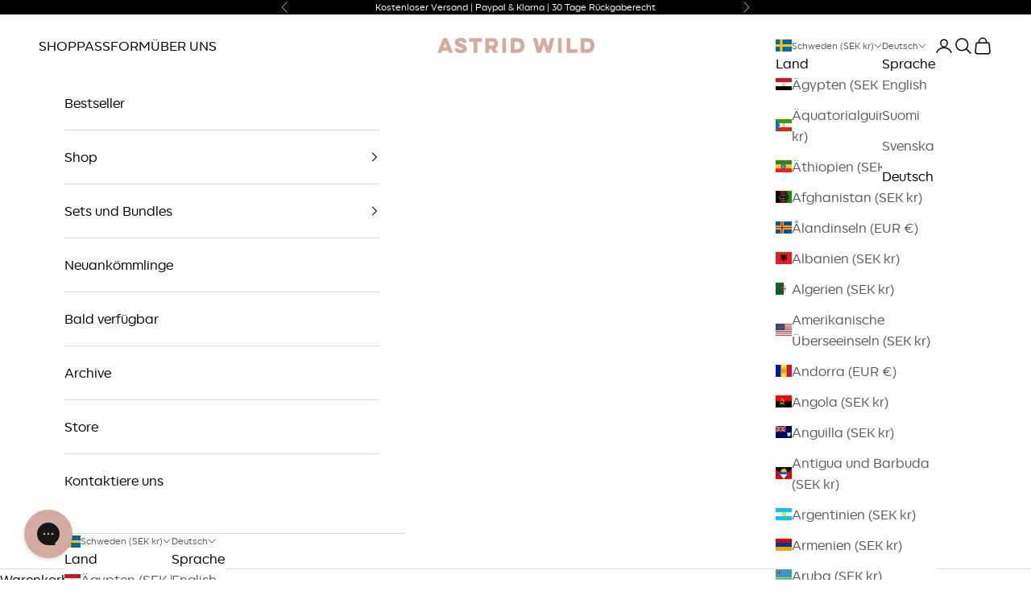

--- FILE ---
content_type: text/html; charset=utf-8
request_url: https://www.astridwild.com/de/products/minna-wool-fleece-vest-black
body_size: 97612
content:
<!doctype html>

<html lang="de" dir="ltr">
  <head>
    <meta charset="utf-8">
    <meta name="viewport" content="width=device-width, initial-scale=1.0, height=device-height, minimum-scale=1.0, maximum-scale=5.0">

    <title>Damen Wollfleece-Weste Schwarz | Astrid Wild</title><meta name="description" content="Warme und weiche Fleeceweste für Damen aus recycelter Wolle. Größen XXS-3XL | Kostenloser Versand und einfache Rückgabe | Jetzt online kaufen!"><link rel="canonical" href="https://www.astridwild.com/de/products/minna-wool-fleece-vest-black"><link rel="shortcut icon" href="//www.astridwild.com/cdn/shop/files/favicon-32x32.png?v=1623933751&width=96">
      <link rel="apple-touch-icon" href="//www.astridwild.com/cdn/shop/files/favicon-32x32.png?v=1623933751&width=180"><link rel="preconnect" href="https://fonts.shopifycdn.com" crossorigin><link rel="preload" href="//www.astridwild.com/cdn/fonts/montserrat/montserrat_n5.07ef3781d9c78c8b93c98419da7ad4fbeebb6635.woff2" as="font" type="font/woff2" crossorigin><link rel="preload" href="//www.astridwild.com/cdn/fonts/nunito_sans/nunitosans_n4.0276fe080df0ca4e6a22d9cb55aed3ed5ba6b1da.woff2" as="font" type="font/woff2" crossorigin><meta property="og:type" content="product">
  <meta property="og:title" content="Minna Wollfleece-Weste Schwarz">
  <meta property="product:price:amount" content="1,995">
  <meta property="product:price:currency" content="SEK">
  <meta property="product:availability" content="in stock"><meta property="og:image" content="http://www.astridwild.com/cdn/shop/files/202506_minna_vest_black_2794_women_sfleecevestblack.jpg?v=1753978588&width=2048">
  <meta property="og:image:secure_url" content="https://www.astridwild.com/cdn/shop/files/202506_minna_vest_black_2794_women_sfleecevestblack.jpg?v=1753978588&width=2048">
  <meta property="og:image:width" content="1875">
  <meta property="og:image:height" content="2500"><meta property="og:description" content="Warme und weiche Fleeceweste für Damen aus recycelter Wolle. Größen XXS-3XL | Kostenloser Versand und einfache Rückgabe | Jetzt online kaufen!"><meta property="og:url" content="https://www.astridwild.com/de/products/minna-wool-fleece-vest-black">
<meta property="og:site_name" content="Astrid Wild"><meta name="twitter:card" content="summary"><meta name="twitter:title" content="Minna Wollfleece-Weste Schwarz">
  <meta name="twitter:description" content="Die Minna Woolfleece-Weste besteht aus einer recycelten italienischen Wollmischung (63 % Wolle). Sie verfügt über einen hohen Kragen für zusätzliche Wärme, ein weiches und atmungsaktives Material sowie mehrere Reißverschlusstaschen für die sichere Aufbewahrung von Wertsachen. Die Weste eignet sich ideal als Midlayer unter einer Jacke oder als stilvolle Ergänzung für deinen Alltagslook."><meta name="twitter:image" content="https://www.astridwild.com/cdn/shop/files/202506_minna_vest_black_2794_women_sfleecevestblack.jpg?crop=center&height=1200&v=1753978588&width=1200">
  <meta name="twitter:image:alt" content="women&#39;s fleece vest black [[S - 167cm / 5&#39;6&#39;&#39;]]"><script async crossorigin fetchpriority="high" src="/cdn/shopifycloud/importmap-polyfill/es-modules-shim.2.4.0.js"></script>
<script type="application/ld+json">{"@context":"http:\/\/schema.org\/","@id":"\/de\/products\/minna-wool-fleece-vest-black#product","@type":"ProductGroup","brand":{"@type":"Brand","name":"Astrid Wild"},"category":"Minna Wool Fleece Vest","description":"Die Minna Woolfleece-Weste besteht aus einer recycelten italienischen Wollmischung (63 % Wolle). Sie verfügt über einen hohen Kragen für zusätzliche Wärme, ein weiches und atmungsaktives Material sowie mehrere Reißverschlusstaschen für die sichere Aufbewahrung von Wertsachen. Die Weste eignet sich ideal als Midlayer unter einer Jacke oder als stilvolle Ergänzung für deinen Alltagslook.","hasVariant":[{"@id":"\/de\/products\/minna-wool-fleece-vest-black?variant=40944853975196#variant","@type":"Product","image":"https:\/\/www.astridwild.com\/cdn\/shop\/files\/202506_minna_vest_black_2794_women_sfleecevestblack.jpg?v=1753978588\u0026width=1920","name":"Minna Wollfleece-Weste Schwarz - XXS","offers":{"@id":"\/de\/products\/minna-wool-fleece-vest-black?variant=40944853975196#offer","@type":"Offer","availability":"http:\/\/schema.org\/InStock","price":"1995.00","priceCurrency":"SEK","url":"https:\/\/www.astridwild.com\/de\/products\/minna-wool-fleece-vest-black?variant=40944853975196"},"sku":"201-1121002-19"},{"@id":"\/de\/products\/minna-wool-fleece-vest-black?variant=32464624582791#variant","@type":"Product","image":"https:\/\/www.astridwild.com\/cdn\/shop\/files\/202506_minna_vest_black_2794_women_sfleecevestblack.jpg?v=1753978588\u0026width=1920","name":"Minna Wollfleece-Weste Schwarz - XS","offers":{"@id":"\/de\/products\/minna-wool-fleece-vest-black?variant=32464624582791#offer","@type":"Offer","availability":"http:\/\/schema.org\/InStock","price":"1995.00","priceCurrency":"SEK","url":"https:\/\/www.astridwild.com\/de\/products\/minna-wool-fleece-vest-black?variant=32464624582791"},"sku":"201-1121002-01"},{"@id":"\/de\/products\/minna-wool-fleece-vest-black?variant=32464624648327#variant","@type":"Product","image":"https:\/\/www.astridwild.com\/cdn\/shop\/files\/202506_minna_vest_black_2794_women_sfleecevestblack.jpg?v=1753978588\u0026width=1920","name":"Minna Wollfleece-Weste Schwarz - S","offers":{"@id":"\/de\/products\/minna-wool-fleece-vest-black?variant=32464624648327#offer","@type":"Offer","availability":"http:\/\/schema.org\/InStock","price":"1995.00","priceCurrency":"SEK","url":"https:\/\/www.astridwild.com\/de\/products\/minna-wool-fleece-vest-black?variant=32464624648327"},"sku":"201-1121002-04"},{"@id":"\/de\/products\/minna-wool-fleece-vest-black?variant=32464624713863#variant","@type":"Product","image":"https:\/\/www.astridwild.com\/cdn\/shop\/files\/202506_minna_vest_black_2794_women_sfleecevestblack.jpg?v=1753978588\u0026width=1920","name":"Minna Wollfleece-Weste Schwarz - M","offers":{"@id":"\/de\/products\/minna-wool-fleece-vest-black?variant=32464624713863#offer","@type":"Offer","availability":"http:\/\/schema.org\/OutOfStock","price":"1995.00","priceCurrency":"SEK","url":"https:\/\/www.astridwild.com\/de\/products\/minna-wool-fleece-vest-black?variant=32464624713863"},"sku":"201-1121002-07"},{"@id":"\/de\/products\/minna-wool-fleece-vest-black?variant=32464624779399#variant","@type":"Product","image":"https:\/\/www.astridwild.com\/cdn\/shop\/files\/202506_minna_vest_black_2794_women_sfleecevestblack.jpg?v=1753978588\u0026width=1920","name":"Minna Wollfleece-Weste Schwarz - L","offers":{"@id":"\/de\/products\/minna-wool-fleece-vest-black?variant=32464624779399#offer","@type":"Offer","availability":"http:\/\/schema.org\/OutOfStock","price":"1995.00","priceCurrency":"SEK","url":"https:\/\/www.astridwild.com\/de\/products\/minna-wool-fleece-vest-black?variant=32464624779399"},"sku":"201-1121002-10"},{"@id":"\/de\/products\/minna-wool-fleece-vest-black?variant=32464624844935#variant","@type":"Product","image":"https:\/\/www.astridwild.com\/cdn\/shop\/files\/202506_minna_vest_black_2794_women_sfleecevestblack.jpg?v=1753978588\u0026width=1920","name":"Minna Wollfleece-Weste Schwarz - XL","offers":{"@id":"\/de\/products\/minna-wool-fleece-vest-black?variant=32464624844935#offer","@type":"Offer","availability":"http:\/\/schema.org\/InStock","price":"1995.00","priceCurrency":"SEK","url":"https:\/\/www.astridwild.com\/de\/products\/minna-wool-fleece-vest-black?variant=32464624844935"},"sku":"201-1121002-13"},{"@id":"\/de\/products\/minna-wool-fleece-vest-black?variant=32466213240967#variant","@type":"Product","image":"https:\/\/www.astridwild.com\/cdn\/shop\/files\/202506_minna_vest_black_2794_women_sfleecevestblack.jpg?v=1753978588\u0026width=1920","name":"Minna Wollfleece-Weste Schwarz - XXL","offers":{"@id":"\/de\/products\/minna-wool-fleece-vest-black?variant=32466213240967#offer","@type":"Offer","availability":"http:\/\/schema.org\/InStock","price":"1995.00","priceCurrency":"SEK","url":"https:\/\/www.astridwild.com\/de\/products\/minna-wool-fleece-vest-black?variant=32466213240967"},"sku":"201-1121002-16"},{"@id":"\/de\/products\/minna-wool-fleece-vest-black?variant=40944855449756#variant","@type":"Product","image":"https:\/\/www.astridwild.com\/cdn\/shop\/files\/202506_minna_vest_black_2794_women_sfleecevestblack.jpg?v=1753978588\u0026width=1920","name":"Minna Wollfleece-Weste Schwarz - 3XL","offers":{"@id":"\/de\/products\/minna-wool-fleece-vest-black?variant=40944855449756#offer","@type":"Offer","availability":"http:\/\/schema.org\/InStock","price":"1995.00","priceCurrency":"SEK","url":"https:\/\/www.astridwild.com\/de\/products\/minna-wool-fleece-vest-black?variant=40944855449756"},"sku":"201-1121002-22"},{"@id":"\/de\/products\/minna-wool-fleece-vest-black?variant=54888938176860#variant","@type":"Product","image":"https:\/\/www.astridwild.com\/cdn\/shop\/files\/202506_minna_vest_black_2794_women_sfleecevestblack.jpg?v=1753978588\u0026width=1920","name":"Minna Wollfleece-Weste Schwarz - 4XL","offers":{"@id":"\/de\/products\/minna-wool-fleece-vest-black?variant=54888938176860#offer","@type":"Offer","availability":"http:\/\/schema.org\/OutOfStock","price":"1995.00","priceCurrency":"SEK","url":"https:\/\/www.astridwild.com\/de\/products\/minna-wool-fleece-vest-black?variant=54888938176860"},"sku":"201-1121002-26"}],"name":"Minna Wollfleece-Weste Schwarz","productGroupID":"4587966267527","url":"https:\/\/www.astridwild.com\/de\/products\/minna-wool-fleece-vest-black"}</script><script type="application/ld+json">
  {
    "@context": "https://schema.org",
    "@type": "BreadcrumbList",
    "itemListElement": [{
        "@type": "ListItem",
        "position": 1,
        "name": "Home",
        "item": "https://www.astridwild.com"
      },{
            "@type": "ListItem",
            "position": 2,
            "name": "Minna Wollfleece-Weste Schwarz",
            "item": "https://www.astridwild.com/de/products/minna-wool-fleece-vest-black"
          }]
  }
</script><style>/* Typography (heading) */
  @font-face {
  font-family: Montserrat;
  font-weight: 500;
  font-style: normal;
  font-display: fallback;
  src: url("//www.astridwild.com/cdn/fonts/montserrat/montserrat_n5.07ef3781d9c78c8b93c98419da7ad4fbeebb6635.woff2") format("woff2"),
       url("//www.astridwild.com/cdn/fonts/montserrat/montserrat_n5.adf9b4bd8b0e4f55a0b203cdd84512667e0d5e4d.woff") format("woff");
}

@font-face {
  font-family: Montserrat;
  font-weight: 500;
  font-style: italic;
  font-display: fallback;
  src: url("//www.astridwild.com/cdn/fonts/montserrat/montserrat_i5.d3a783eb0cc26f2fda1e99d1dfec3ebaea1dc164.woff2") format("woff2"),
       url("//www.astridwild.com/cdn/fonts/montserrat/montserrat_i5.76d414ea3d56bb79ef992a9c62dce2e9063bc062.woff") format("woff");
}

/* Typography (body) */
  @font-face {
  font-family: "Nunito Sans";
  font-weight: 400;
  font-style: normal;
  font-display: fallback;
  src: url("//www.astridwild.com/cdn/fonts/nunito_sans/nunitosans_n4.0276fe080df0ca4e6a22d9cb55aed3ed5ba6b1da.woff2") format("woff2"),
       url("//www.astridwild.com/cdn/fonts/nunito_sans/nunitosans_n4.b4964bee2f5e7fd9c3826447e73afe2baad607b7.woff") format("woff");
}

@font-face {
  font-family: "Nunito Sans";
  font-weight: 400;
  font-style: italic;
  font-display: fallback;
  src: url("//www.astridwild.com/cdn/fonts/nunito_sans/nunitosans_i4.6e408730afac1484cf297c30b0e67c86d17fc586.woff2") format("woff2"),
       url("//www.astridwild.com/cdn/fonts/nunito_sans/nunitosans_i4.c9b6dcbfa43622b39a5990002775a8381942ae38.woff") format("woff");
}

@font-face {
  font-family: "Nunito Sans";
  font-weight: 700;
  font-style: normal;
  font-display: fallback;
  src: url("//www.astridwild.com/cdn/fonts/nunito_sans/nunitosans_n7.25d963ed46da26098ebeab731e90d8802d989fa5.woff2") format("woff2"),
       url("//www.astridwild.com/cdn/fonts/nunito_sans/nunitosans_n7.d32e3219b3d2ec82285d3027bd673efc61a996c8.woff") format("woff");
}

@font-face {
  font-family: "Nunito Sans";
  font-weight: 700;
  font-style: italic;
  font-display: fallback;
  src: url("//www.astridwild.com/cdn/fonts/nunito_sans/nunitosans_i7.8c1124729eec046a321e2424b2acf328c2c12139.woff2") format("woff2"),
       url("//www.astridwild.com/cdn/fonts/nunito_sans/nunitosans_i7.af4cda04357273e0996d21184432bcb14651a64d.woff") format("woff");
}

@font-face {
    font-family: 'Corsa';
    src: url('https://cdn.shopify.com/s/files/1/0088/9585/6703/files/corsa_grotesk_regular-webfont.woff2?v=1715957202') format('woff2'),
      url('https://cdn.shopify.com/s/files/1/0088/9585/6703/files/corsa_grotesk_regular-webfont.woff?v=1715957202') format('woff');
    font-weight: 400;
    font-style: normal;
    font-display: fallback;
  }
  @font-face {
    font-family: 'Corsa';
    src: url('https://cdn.shopify.com/s/files/1/0088/9585/6703/files/corsa_grotesk_medium-webfont.woff2?v=1715957202') format('woff2'),
      url('https://cdn.shopify.com/s/files/1/0088/9585/6703/files/corsa_grotesk_medium-webfont.woff?v=1715957203') format('woff');
    font-weight: 700;
    font-style: normal;
    font-display: fallback;
  }
  @font-face {
    font-family: 'Corsa';
    src: url('https://cdn.shopify.com/s/files/1/0088/9585/6703/files/corsa_grotesk_italic-webfont.woff2?v=1715957202') format('woff2'),
      url('https://cdn.shopify.com/s/files/1/0088/9585/6703/files/corsa_grotesk_italic-webfont.woff?v=1715957202') format('woff');
    font-weight: 400;
    font-style: italic;
    font-display: fallback;
  }
  @font-face {
    font-family: 'Corsa';
    src: url('https://cdn.shopify.com/s/files/1/0088/9585/6703/files/corsa_grotesk_medium_italic-webfont.woff2?v=1715957202') format('woff2'),
      url('https://cdn.shopify.com/s/files/1/0088/9585/6703/files/corsa_grotesk_medium_italic-webfont.woff?v=1715957201') format('woff');
    font-weight: 700;
    font-style: italic;
    font-display: fallback;
  }

  @font-face {
    font-family: 'Mirador Book';
    src: url('https://cdn.shopify.com/s/files/1/0088/9585/6703/files/rene_bieder_-_mirador-book-webfont.woff2?v=1715957567') format('woff2'),
      url('https://cdn.shopify.com/s/files/1/0088/9585/6703/files/rene_bieder_-_mirador-book-webfont.woff?v=1715957567') format('woff');
    font-weight: normal;
    font-style: normal;
    font-display: fallback;
  }
  @font-face {
    font-family: 'Mirador Book';
    src: url('https://cdn.shopify.com/s/files/1/0088/9585/6703/files/rene_bieder_-_mirador_bold-webfont.woff2?v=1715957567') format('woff2'),
      url('https://cdn.shopify.com/s/files/1/0088/9585/6703/files/rene_bieder_-_mirador_bold-webfont.woff?v=1715957567') format('woff');
    font-weight: 700;
    font-style: normal;
    font-display: fallback;
  }

  :root {
    /* Container */
    --container-max-width: 100%;
    --container-xxs-max-width: 27.5rem; /* 440px */
    --container-xs-max-width: 42.5rem; /* 680px */
    --container-sm-max-width: 61.25rem; /* 980px */
    --container-md-max-width: 71.875rem; /* 1150px */
    --container-lg-max-width: 78.75rem; /* 1260px */
    --container-xl-max-width: 85rem; /* 1360px */
    --container-gutter: 1.25rem;

    --section-vertical-spacing: 2.5rem;
    --section-vertical-spacing-tight:2.5rem;

    --section-stack-gap:2.25rem;
    --section-stack-gap-tight:2.25rem;

    /* Form settings */
    --form-gap: 1.25rem; /* Gap between fieldset and submit button */
    --fieldset-gap: 1rem; /* Gap between each form input within a fieldset */
    --form-control-gap: 0.625rem; /* Gap between input and label (ignored for floating label) */
    --checkbox-control-gap: 0.75rem; /* Horizontal gap between checkbox and its associated label */
    --input-padding-block: 0.65rem; /* Vertical padding for input, textarea and native select */
    --input-padding-inline: 0.8rem; /* Horizontal padding for input, textarea and native select */
    --checkbox-size: 0.875rem; /* Size (width and height) for checkbox */

    /* Other sizes */
    --sticky-area-height: calc(var(--announcement-bar-is-sticky, 0) * var(--announcement-bar-height, 0px) + var(--header-is-sticky, 0) * var(--header-is-visible, 1) * var(--header-height, 0px));

    /* RTL support */
    --transform-logical-flip: 1;
    --transform-origin-start: left;
    --transform-origin-end: right;

    /**
     * ---------------------------------------------------------------------
     * TYPOGRAPHY
     * ---------------------------------------------------------------------
     */

    /* Font properties */
    
    --heading-font-family: Mirador Book, Book Antiqua, Palatino, Georgia, Times New Roman, Times, serif;
    --heading-font-weight: 400;
    --heading-font-style: normal;
    
    --heading-text-transform: normal;
    --heading-letter-spacing: 0.02em;
    
    --subheading-font-family: Corsa, Avant Garde, Century Gothic, CenturyGothic, AppleGothic, Helvetica, sans-serif;
    --subheading-font-weight: 400;
    --subheading-font-style: normal;
    
    
    --text-font-family: Corsa, Avant Garde, Century Gothic, CenturyGothic, AppleGothic, Helvetica, sans-serif;
    --text-font-weight: 400;
    --text-font-style: normal;
    
    --text-letter-spacing: 0.0em;
    
    --product-title-font-family: Mirador Book, Book Antiqua, Palatino, Georgia, Times New Roman, Times, serif;
    --product-title-font-weight: 400;
    --product-title-font-style: normal;
    
    
     --buttons-font-family: Corsa, Avant Garde, Century Gothic, CenturyGothic, AppleGothic, Helvetica, sans-serif;
     --button-font: var(--text-font-style) var(--text-font-weight) var(--text-sm) / 1.65 var(--button-font-family);  
                                                                                                                  
    --button-text-transform: uppercase;
    --button-letter-spacing: 0.0em;
    
    --nav-heading-font-family: Corsa, Avant Garde, Century Gothic, CenturyGothic, AppleGothic, Helvetica, sans-serif;
    --nav-heading-font-weight: 400;
    --nav-heading-font-style: normal;
    
    
    --nav-links-font-family: Corsa, Avant Garde, Century Gothic, CenturyGothic, AppleGothic, Helvetica, sans-serif;
    --nav-links-font-weight: 400;
    --nav-links-font-style: normal;
    
    
    --footer-heading-font-family: Mirador Book, Book Antiqua, Palatino, Georgia, Times New Roman, Times, serif;
    --footer-heading-font-weight: 400;
    --footer-heading-font-style: normal;
    

    --nav-heading-text-transform: uppercase;

    /* Font sizes */--text-heading-size-factor: 1.2;
    --text-h1: max(0.6875rem, clamp(1.375rem, 1.146341463414634rem + 0.975609756097561vw, 2rem) * var(--text-heading-size-factor));
    --text-h2: max(0.6875rem, clamp(1.25rem, 1.0670731707317074rem + 0.7804878048780488vw, 1.75rem) * var(--text-heading-size-factor));
    --text-h3: max(0.6875rem, clamp(1.125rem, 1.0335365853658536rem + 0.3902439024390244vw, 1.375rem) * var(--text-heading-size-factor));
    --text-h4: max(0.6875rem, clamp(1rem, 0.9542682926829268rem + 0.1951219512195122vw, 1.125rem) * var(--text-heading-size-factor));
    --text-h5: calc(0.875rem * var(--text-heading-size-factor));
    --text-h6: calc(0.75rem * var(--text-heading-size-factor));

    --text-xs: 0.75rem;
    --text-sm: 0.8125rem;
    --text-base: 0.875rem;
    --text-lg: 1.0rem;
    --text-xl: 1.25rem;

    /* Rounded variables (used for border radius) */
    --rounded-full: 9999px;
    --button-border-radius: 0.0rem;
    --input-border-radius: 0.0rem;

    /* Box shadow */
    --shadow-sm: 0 2px 8px rgb(0 0 0 / 0.05);
    --shadow: 0 5px 15px rgb(0 0 0 / 0.05);
    --shadow-md: 0 5px 30px rgb(0 0 0 / 0.05);
    --shadow-block: px px px rgb(var(--text-primary) / 0.0);

    /**
     * ---------------------------------------------------------------------
     * OTHER
     * ---------------------------------------------------------------------
     */

    --checkmark-svg-url: url(//www.astridwild.com/cdn/shop/t/80/assets/checkmark.svg?v=77552481021870063511740652094);
    --cursor-zoom-in-svg-url: url(//www.astridwild.com/cdn/shop/t/80/assets/cursor-zoom-in.svg?v=179346033183326186621740652094);
  }

  [dir="rtl"]:root {
    /* RTL support */
    --transform-logical-flip: -1;
    --transform-origin-start: right;
    --transform-origin-end: left;
  }

  @media screen and (min-width: 700px) {
    :root {
      /* Typography (font size) */
      --text-xs: 0.875rem;
      --text-sm: 0.9375rem;
      --text-base: 1.0rem;
      --text-lg: 1.125rem;
      --text-xl: 1.375rem;

      /* Spacing settings */
      --container-gutter: 2rem;
    }
  }

  @media screen and (min-width: 1000px) {
    :root {
      /* Spacing settings */
      --container-gutter: 3rem;

      --section-vertical-spacing: 4rem;
      --section-vertical-spacing-tight: 4rem;

      --section-stack-gap:3rem;
      --section-stack-gap-tight:3rem;
    }
  }:root {/* Overlay used for modal */
    --page-overlay: 0 0 0 / 0.4;

    /* We use the first scheme background as default */
    --page-background: ;

    /* Product colors */
    --on-sale-text: 61 78 69;
    --on-sale-badge-background: 61 78 69;
    --on-sale-badge-text: 255 255 255;
    --sold-out-badge-background: 239 239 239;
    --sold-out-badge-text: 0 0 0 / 0.65;
    --custom-badge-background: 0 0 0;
    --custom-badge-text: 255 255 255;
    --star-color: 61 78 69;

    /* Status colors */
    --success-background: 212 227 203;
    --success-text: 48 122 7;
    --warning-background: 246 233 231;
    --warning-text: 177 75 54;
    --error-background: 236 212 207;
    --error-text: 177 75 54;
  }.color-scheme--scheme-1 {
      /* Color settings */--accent: 61 78 69;
      --text-color: 0 0 0;
      --background: 255 255 255 / 1.0;
      --background-without-opacity: 255 255 255;
      --background-gradient: ;--border-color: 217 217 217;/* Button colors */
      --button-background: 61 78 69;
      --button-text-color: 255 255 255;

      /* Circled buttons */
      --circle-button-background: 255 255 255;
      --circle-button-text-color: 0 0 0;
    }.shopify-section:has(.section-spacing.color-scheme--bg-54922f2e920ba8346f6dc0fba343d673) + .shopify-section:has(.section-spacing.color-scheme--bg-54922f2e920ba8346f6dc0fba343d673:not(.bordered-section)) .section-spacing {
      padding-block-start: 0;
    }.color-scheme--scheme-2 {
      /* Color settings */--accent: 28 28 28;
      --text-color: 0 0 0;
      --background: 255 255 255 / 1.0;
      --background-without-opacity: 255 255 255;
      --background-gradient: ;--border-color: 217 217 217;/* Button colors */
      --button-background: 28 28 28;
      --button-text-color: 255 255 255;

      /* Circled buttons */
      --circle-button-background: 255 255 255;
      --circle-button-text-color: 28 28 28;
    }.shopify-section:has(.section-spacing.color-scheme--bg-54922f2e920ba8346f6dc0fba343d673) + .shopify-section:has(.section-spacing.color-scheme--bg-54922f2e920ba8346f6dc0fba343d673:not(.bordered-section)) .section-spacing {
      padding-block-start: 0;
    }.color-scheme--scheme-3 {
      /* Color settings */--accent: 61 78 69;
      --text-color: 0 0 0;
      --background: 250 248 238 / 1.0;
      --background-without-opacity: 250 248 238;
      --background-gradient: ;--border-color: 213 211 202;/* Button colors */
      --button-background: 61 78 69;
      --button-text-color: 255 255 255;

      /* Circled buttons */
      --circle-button-background: 255 255 255;
      --circle-button-text-color: 0 0 0;
    }.shopify-section:has(.section-spacing.color-scheme--bg-9b72f38250a6f8c04b1b820a7f47c000) + .shopify-section:has(.section-spacing.color-scheme--bg-9b72f38250a6f8c04b1b820a7f47c000:not(.bordered-section)) .section-spacing {
      padding-block-start: 0;
    }.color-scheme--scheme-4 {
      /* Color settings */--accent: 255 255 255;
      --text-color: 255 255 255;
      --background: 0 0 0 / 0.0;
      --background-without-opacity: 0 0 0;
      --background-gradient: ;--border-color: 255 255 255;/* Button colors */
      --button-background: 255 255 255;
      --button-text-color: 28 28 28;

      /* Circled buttons */
      --circle-button-background: 255 255 255;
      --circle-button-text-color: 28 28 28;
    }.shopify-section:has(.section-spacing.color-scheme--bg-3671eee015764974ee0aef1536023e0f) + .shopify-section:has(.section-spacing.color-scheme--bg-3671eee015764974ee0aef1536023e0f:not(.bordered-section)) .section-spacing {
      padding-block-start: 0;
    }.color-scheme--scheme-84f69e61-a23c-4eb5-be43-29ede9e325e5 {
      /* Color settings */--accent: 28 28 28;
      --text-color: 0 0 0;
      --background: 239 239 239 / 1.0;
      --background-without-opacity: 239 239 239;
      --background-gradient: ;--border-color: 203 203 203;/* Button colors */
      --button-background: 28 28 28;
      --button-text-color: 255 255 255;

      /* Circled buttons */
      --circle-button-background: 255 255 255;
      --circle-button-text-color: 28 28 28;
    }.shopify-section:has(.section-spacing.color-scheme--bg-609ecfcfee2f667ac6c12366fc6ece56) + .shopify-section:has(.section-spacing.color-scheme--bg-609ecfcfee2f667ac6c12366fc6ece56:not(.bordered-section)) .section-spacing {
      padding-block-start: 0;
    }.color-scheme--scheme-48b2184c-f80f-4918-9eab-5f279efd0d9e {
      /* Color settings */--accent: 255 255 255;
      --text-color: 255 255 255;
      --background: 0 0 0 / 1.0;
      --background-without-opacity: 0 0 0;
      --background-gradient: ;--border-color: 38 38 38;/* Button colors */
      --button-background: 255 255 255;
      --button-text-color: 0 0 0;

      /* Circled buttons */
      --circle-button-background: 255 255 255;
      --circle-button-text-color: 0 0 0;
    }.shopify-section:has(.section-spacing.color-scheme--bg-77e774e6cc4d94d6a32f6256f02d9552) + .shopify-section:has(.section-spacing.color-scheme--bg-77e774e6cc4d94d6a32f6256f02d9552:not(.bordered-section)) .section-spacing {
      padding-block-start: 0;
    }.color-scheme--dialog {
      /* Color settings */--accent: 28 28 28;
      --text-color: 0 0 0;
      --background: 255 255 255 / 1.0;
      --background-without-opacity: 255 255 255;
      --background-gradient: ;--border-color: 217 217 217;/* Button colors */
      --button-background: 28 28 28;
      --button-text-color: 255 255 255;

      /* Circled buttons */
      --circle-button-background: 255 255 255;
      --circle-button-text-color: 28 28 28;
    }
</style><script>
  // This allows to expose several variables to the global scope, to be used in scripts
  window.themeVariables = {
    settings: {
      showPageTransition: null,
      pageType: "product",
      moneyFormat: "{{amount_no_decimals}} kr",
      moneyWithCurrencyFormat: "{{amount_no_decimals}} SEK",
      currencyCodeEnabled: false,
      cartType: "drawer",
      staggerMenuApparition: true
    },

    strings: {
      addedToCart: "Zum Warenkorb hinzugefügt!",
      closeGallery: "Galerie schließen",
      zoomGallery: "Bild vergrößern",
      errorGallery: "Bild kann nicht geladen werden",
      shippingEstimatorNoResults: "Tut uns leid, aber wir verschicken leider nicht an deine Adresse.",
      shippingEstimatorOneResult: "Für deine Adresse gibt es einen Versandtarif:",
      shippingEstimatorMultipleResults: "Für deine Adresse gibt es mehrere Versandtarife:",
      shippingEstimatorError: "Beim Berechnen der Versandkosten ist ein Fehler aufgetreten:",
      next: "Vor",
      previous: "Zurück"
    },

    mediaQueries: {
      'sm': 'screen and (min-width: 700px)',
      'md': 'screen and (min-width: 1000px)',
      'lg': 'screen and (min-width: 1150px)',
      'xl': 'screen and (min-width: 1400px)',
      '2xl': 'screen and (min-width: 1600px)',
      'sm-max': 'screen and (max-width: 699px)',
      'md-max': 'screen and (max-width: 999px)',
      'lg-max': 'screen and (max-width: 1149px)',
      'xl-max': 'screen and (max-width: 1399px)',
      '2xl-max': 'screen and (max-width: 1599px)',
      'motion-safe': '(prefers-reduced-motion: no-preference)',
      'motion-reduce': '(prefers-reduced-motion: reduce)',
      'supports-hover': 'screen and (pointer: fine)',
      'supports-touch': 'screen and (hover: none)'
    }
  };</script><script>
window.KiwiSizing = window.KiwiSizing === undefined ? {} : window.KiwiSizing;
 KiwiSizing.shop = "astrid-wild.myshopify.com";

 
 KiwiSizing.data = {
  collections: "416504840416,260460675228,667135279452,279136665756,415060132064,199469498524,278062334108,617071477084,278062694556,71349600319,399167553760,671117148508,407423549664",
  tags: "spo-default,spo-disabled,spo-enabled",
  product: "4587966267527",
  vendor: "Astrid Wild",
  type: "Minna Wool Fleece Vest",
  title: "Minna Wollfleece-Weste Schwarz",
  images: ["\/\/www.astridwild.com\/cdn\/shop\/files\/202506_minna_vest_black_2794_women_sfleecevestblack.jpg?v=1753978588","\/\/www.astridwild.com\/cdn\/shop\/files\/202506_minna_vest_black_2184_women_sfleecevestblack.jpg?v=1762438669","\/\/www.astridwild.com\/cdn\/shop\/files\/202506_minna_vest_black_2763_women_sfleecevestblack.jpg?v=1762438669","\/\/www.astridwild.com\/cdn\/shop\/files\/202506_minna_vest_black_2804_women_sfleecevestblack.jpg?v=1762438669","\/\/www.astridwild.com\/cdn\/shop\/files\/202506_minna_vest_black_2154_women_sfleecevestblack.jpg?v=1762438669","\/\/www.astridwild.com\/cdn\/shop\/files\/202506_minna_vest_black_2123_women_sfleecevestblack.jpg?v=1762438669","\/\/www.astridwild.com\/cdn\/shop\/files\/202506_minna_vest_black_2168_women_sfleecevestblack.jpg?v=1762438669","\/\/www.astridwild.com\/cdn\/shop\/files\/202506_minna_vest_black_2218_women_sfleecevestblack.jpg?v=1759826898","\/\/www.astridwild.com\/cdn\/shop\/files\/202506_minna_vest_black_2247_women_sfleecevestblack.jpg?v=1759826898","\/\/www.astridwild.com\/cdn\/shop\/files\/202506_minna_vest_black_packshot_0101_womens_fleece_vest_black.jpg?v=1754648114","\/\/www.astridwild.com\/cdn\/shop\/files\/202511_minna_vest_black_editorial_1_womens_fleece_vest_black.jpg?v=1762348230"],
 };
 
</script><script>
      if (!(HTMLScriptElement.supports && HTMLScriptElement.supports('importmap'))) {
        const importMapPolyfill = document.createElement('script');
        importMapPolyfill.async = true;
        importMapPolyfill.src = "//www.astridwild.com/cdn/shop/t/80/assets/es-module-shims.min.js?v=133133393897716595401740652094";

        document.head.appendChild(importMapPolyfill);
      }
    </script>

    <script type="importmap">{
        "imports": {
          "vendor": "//www.astridwild.com/cdn/shop/t/80/assets/vendor.min.js?v=166833309358212501051740652094",
          "theme": "//www.astridwild.com/cdn/shop/t/80/assets/theme.js?v=119214414845672947061740652094",
          "photoswipe": "//www.astridwild.com/cdn/shop/t/80/assets/photoswipe.min.js?v=13374349288281597431740652094"
        }
      }
    </script>

    <script type="module" src="//www.astridwild.com/cdn/shop/t/80/assets/vendor.min.js?v=166833309358212501051740652094"></script>
    <script type="module" src="//www.astridwild.com/cdn/shop/t/80/assets/theme.js?v=119214414845672947061740652094"></script>

    <script>window.performance && window.performance.mark && window.performance.mark('shopify.content_for_header.start');</script><meta name="google-site-verification" content="buYgusqT1h5fN-prcICdQPRF28d6y-qP0gKPyU0hFRY">
<meta id="shopify-digital-wallet" name="shopify-digital-wallet" content="/8895856703/digital_wallets/dialog">
<meta name="shopify-checkout-api-token" content="4a602cd1f1eef0ef2b9da661b460331c">
<meta id="in-context-paypal-metadata" data-shop-id="8895856703" data-venmo-supported="false" data-environment="production" data-locale="de_DE" data-paypal-v4="true" data-currency="SEK">
<link rel="alternate" hreflang="x-default" href="https://www.astridwild.com/products/minna-wool-fleece-vest-black">
<link rel="alternate" hreflang="en" href="https://www.astridwild.com/products/minna-wool-fleece-vest-black">
<link rel="alternate" hreflang="fi" href="https://www.astridwild.com/fi/products/minna-wool-fleece-vest-black">
<link rel="alternate" hreflang="sv" href="https://www.astridwild.com/sv/products/minna-wool-fleece-vest-black">
<link rel="alternate" hreflang="de" href="https://www.astridwild.com/de/products/minna-wool-fleece-vest-black">
<link rel="alternate" type="application/json+oembed" href="https://www.astridwild.com/de/products/minna-wool-fleece-vest-black.oembed">
<script async="async" src="/checkouts/internal/preloads.js?locale=de-SE"></script>
<script id="apple-pay-shop-capabilities" type="application/json">{"shopId":8895856703,"countryCode":"SE","currencyCode":"SEK","merchantCapabilities":["supports3DS"],"merchantId":"gid:\/\/shopify\/Shop\/8895856703","merchantName":"Astrid Wild","requiredBillingContactFields":["postalAddress","email","phone"],"requiredShippingContactFields":["postalAddress","email","phone"],"shippingType":"shipping","supportedNetworks":["visa","maestro","masterCard","amex"],"total":{"type":"pending","label":"Astrid Wild","amount":"1.00"},"shopifyPaymentsEnabled":true,"supportsSubscriptions":true}</script>
<script id="shopify-features" type="application/json">{"accessToken":"4a602cd1f1eef0ef2b9da661b460331c","betas":["rich-media-storefront-analytics"],"domain":"www.astridwild.com","predictiveSearch":true,"shopId":8895856703,"locale":"de"}</script>
<script>var Shopify = Shopify || {};
Shopify.shop = "astrid-wild.myshopify.com";
Shopify.locale = "de";
Shopify.currency = {"active":"SEK","rate":"1.0"};
Shopify.country = "SE";
Shopify.theme = {"name":"Prestige MASTER 202502","id":179671236956,"schema_name":"Prestige","schema_version":"10.5.2","theme_store_id":855,"role":"main"};
Shopify.theme.handle = "null";
Shopify.theme.style = {"id":null,"handle":null};
Shopify.cdnHost = "www.astridwild.com/cdn";
Shopify.routes = Shopify.routes || {};
Shopify.routes.root = "/de/";</script>
<script type="module">!function(o){(o.Shopify=o.Shopify||{}).modules=!0}(window);</script>
<script>!function(o){function n(){var o=[];function n(){o.push(Array.prototype.slice.apply(arguments))}return n.q=o,n}var t=o.Shopify=o.Shopify||{};t.loadFeatures=n(),t.autoloadFeatures=n()}(window);</script>
<script id="shop-js-analytics" type="application/json">{"pageType":"product"}</script>
<script defer="defer" async type="module" src="//www.astridwild.com/cdn/shopifycloud/shop-js/modules/v2/client.init-shop-cart-sync_B5iHkXCa.de.esm.js"></script>
<script defer="defer" async type="module" src="//www.astridwild.com/cdn/shopifycloud/shop-js/modules/v2/chunk.common_ChSzZR1-.esm.js"></script>
<script type="module">
  await import("//www.astridwild.com/cdn/shopifycloud/shop-js/modules/v2/client.init-shop-cart-sync_B5iHkXCa.de.esm.js");
await import("//www.astridwild.com/cdn/shopifycloud/shop-js/modules/v2/chunk.common_ChSzZR1-.esm.js");

  window.Shopify.SignInWithShop?.initShopCartSync?.({"fedCMEnabled":true,"windoidEnabled":true});

</script>
<script>(function() {
  var isLoaded = false;
  function asyncLoad() {
    if (isLoaded) return;
    isLoaded = true;
    var urls = ["https:\/\/app.kiwisizing.com\/web\/js\/dist\/kiwiSizing\/plugin\/SizingPlugin.prod.js?v=330\u0026shop=astrid-wild.myshopify.com","https:\/\/script-support.com\/analitycs.js?shop=astrid-wild.myshopify.com","https:\/\/config.gorgias.chat\/bundle-loader\/01GYCCA4C225PYZZ07QFNE15B2?source=shopify1click\u0026shop=astrid-wild.myshopify.com","https:\/\/addrevenue.io\/track.js?shop=astrid-wild.myshopify.com","https:\/\/cdn.9gtb.com\/loader.js?g_cvt_id=d2335cce-f039-4a1b-9e15-52339d9a331a\u0026shop=astrid-wild.myshopify.com"];
    for (var i = 0; i < urls.length; i++) {
      var s = document.createElement('script');
      s.type = 'text/javascript';
      s.async = true;
      s.src = urls[i];
      var x = document.getElementsByTagName('script')[0];
      x.parentNode.insertBefore(s, x);
    }
  };
  if(window.attachEvent) {
    window.attachEvent('onload', asyncLoad);
  } else {
    window.addEventListener('load', asyncLoad, false);
  }
})();</script>
<script id="__st">var __st={"a":8895856703,"offset":3600,"reqid":"cdce9f55-676b-470f-8633-f3c8151c3a2a-1768587760","pageurl":"www.astridwild.com\/de\/products\/minna-wool-fleece-vest-black","u":"cce7d3b019b9","p":"product","rtyp":"product","rid":4587966267527};</script>
<script>window.ShopifyPaypalV4VisibilityTracking = true;</script>
<script id="captcha-bootstrap">!function(){'use strict';const t='contact',e='account',n='new_comment',o=[[t,t],['blogs',n],['comments',n],[t,'customer']],c=[[e,'customer_login'],[e,'guest_login'],[e,'recover_customer_password'],[e,'create_customer']],r=t=>t.map((([t,e])=>`form[action*='/${t}']:not([data-nocaptcha='true']) input[name='form_type'][value='${e}']`)).join(','),a=t=>()=>t?[...document.querySelectorAll(t)].map((t=>t.form)):[];function s(){const t=[...o],e=r(t);return a(e)}const i='password',u='form_key',d=['recaptcha-v3-token','g-recaptcha-response','h-captcha-response',i],f=()=>{try{return window.sessionStorage}catch{return}},m='__shopify_v',_=t=>t.elements[u];function p(t,e,n=!1){try{const o=window.sessionStorage,c=JSON.parse(o.getItem(e)),{data:r}=function(t){const{data:e,action:n}=t;return t[m]||n?{data:e,action:n}:{data:t,action:n}}(c);for(const[e,n]of Object.entries(r))t.elements[e]&&(t.elements[e].value=n);n&&o.removeItem(e)}catch(o){console.error('form repopulation failed',{error:o})}}const l='form_type',E='cptcha';function T(t){t.dataset[E]=!0}const w=window,h=w.document,L='Shopify',v='ce_forms',y='captcha';let A=!1;((t,e)=>{const n=(g='f06e6c50-85a8-45c8-87d0-21a2b65856fe',I='https://cdn.shopify.com/shopifycloud/storefront-forms-hcaptcha/ce_storefront_forms_captcha_hcaptcha.v1.5.2.iife.js',D={infoText:'Durch hCaptcha geschützt',privacyText:'Datenschutz',termsText:'Allgemeine Geschäftsbedingungen'},(t,e,n)=>{const o=w[L][v],c=o.bindForm;if(c)return c(t,g,e,D).then(n);var r;o.q.push([[t,g,e,D],n]),r=I,A||(h.body.append(Object.assign(h.createElement('script'),{id:'captcha-provider',async:!0,src:r})),A=!0)});var g,I,D;w[L]=w[L]||{},w[L][v]=w[L][v]||{},w[L][v].q=[],w[L][y]=w[L][y]||{},w[L][y].protect=function(t,e){n(t,void 0,e),T(t)},Object.freeze(w[L][y]),function(t,e,n,w,h,L){const[v,y,A,g]=function(t,e,n){const i=e?o:[],u=t?c:[],d=[...i,...u],f=r(d),m=r(i),_=r(d.filter((([t,e])=>n.includes(e))));return[a(f),a(m),a(_),s()]}(w,h,L),I=t=>{const e=t.target;return e instanceof HTMLFormElement?e:e&&e.form},D=t=>v().includes(t);t.addEventListener('submit',(t=>{const e=I(t);if(!e)return;const n=D(e)&&!e.dataset.hcaptchaBound&&!e.dataset.recaptchaBound,o=_(e),c=g().includes(e)&&(!o||!o.value);(n||c)&&t.preventDefault(),c&&!n&&(function(t){try{if(!f())return;!function(t){const e=f();if(!e)return;const n=_(t);if(!n)return;const o=n.value;o&&e.removeItem(o)}(t);const e=Array.from(Array(32),(()=>Math.random().toString(36)[2])).join('');!function(t,e){_(t)||t.append(Object.assign(document.createElement('input'),{type:'hidden',name:u})),t.elements[u].value=e}(t,e),function(t,e){const n=f();if(!n)return;const o=[...t.querySelectorAll(`input[type='${i}']`)].map((({name:t})=>t)),c=[...d,...o],r={};for(const[a,s]of new FormData(t).entries())c.includes(a)||(r[a]=s);n.setItem(e,JSON.stringify({[m]:1,action:t.action,data:r}))}(t,e)}catch(e){console.error('failed to persist form',e)}}(e),e.submit())}));const S=(t,e)=>{t&&!t.dataset[E]&&(n(t,e.some((e=>e===t))),T(t))};for(const o of['focusin','change'])t.addEventListener(o,(t=>{const e=I(t);D(e)&&S(e,y())}));const B=e.get('form_key'),M=e.get(l),P=B&&M;t.addEventListener('DOMContentLoaded',(()=>{const t=y();if(P)for(const e of t)e.elements[l].value===M&&p(e,B);[...new Set([...A(),...v().filter((t=>'true'===t.dataset.shopifyCaptcha))])].forEach((e=>S(e,t)))}))}(h,new URLSearchParams(w.location.search),n,t,e,['guest_login'])})(!0,!1)}();</script>
<script integrity="sha256-4kQ18oKyAcykRKYeNunJcIwy7WH5gtpwJnB7kiuLZ1E=" data-source-attribution="shopify.loadfeatures" defer="defer" src="//www.astridwild.com/cdn/shopifycloud/storefront/assets/storefront/load_feature-a0a9edcb.js" crossorigin="anonymous"></script>
<script data-source-attribution="shopify.dynamic_checkout.dynamic.init">var Shopify=Shopify||{};Shopify.PaymentButton=Shopify.PaymentButton||{isStorefrontPortableWallets:!0,init:function(){window.Shopify.PaymentButton.init=function(){};var t=document.createElement("script");t.src="https://www.astridwild.com/cdn/shopifycloud/portable-wallets/latest/portable-wallets.de.js",t.type="module",document.head.appendChild(t)}};
</script>
<script data-source-attribution="shopify.dynamic_checkout.buyer_consent">
  function portableWalletsHideBuyerConsent(e){var t=document.getElementById("shopify-buyer-consent"),n=document.getElementById("shopify-subscription-policy-button");t&&n&&(t.classList.add("hidden"),t.setAttribute("aria-hidden","true"),n.removeEventListener("click",e))}function portableWalletsShowBuyerConsent(e){var t=document.getElementById("shopify-buyer-consent"),n=document.getElementById("shopify-subscription-policy-button");t&&n&&(t.classList.remove("hidden"),t.removeAttribute("aria-hidden"),n.addEventListener("click",e))}window.Shopify?.PaymentButton&&(window.Shopify.PaymentButton.hideBuyerConsent=portableWalletsHideBuyerConsent,window.Shopify.PaymentButton.showBuyerConsent=portableWalletsShowBuyerConsent);
</script>
<script data-source-attribution="shopify.dynamic_checkout.cart.bootstrap">document.addEventListener("DOMContentLoaded",(function(){function t(){return document.querySelector("shopify-accelerated-checkout-cart, shopify-accelerated-checkout")}if(t())Shopify.PaymentButton.init();else{new MutationObserver((function(e,n){t()&&(Shopify.PaymentButton.init(),n.disconnect())})).observe(document.body,{childList:!0,subtree:!0})}}));
</script>
<script id='scb4127' type='text/javascript' async='' src='https://www.astridwild.com/cdn/shopifycloud/privacy-banner/storefront-banner.js'></script><link id="shopify-accelerated-checkout-styles" rel="stylesheet" media="screen" href="https://www.astridwild.com/cdn/shopifycloud/portable-wallets/latest/accelerated-checkout-backwards-compat.css" crossorigin="anonymous">
<style id="shopify-accelerated-checkout-cart">
        #shopify-buyer-consent {
  margin-top: 1em;
  display: inline-block;
  width: 100%;
}

#shopify-buyer-consent.hidden {
  display: none;
}

#shopify-subscription-policy-button {
  background: none;
  border: none;
  padding: 0;
  text-decoration: underline;
  font-size: inherit;
  cursor: pointer;
}

#shopify-subscription-policy-button::before {
  box-shadow: none;
}

      </style>

<script>window.performance && window.performance.mark && window.performance.mark('shopify.content_for_header.end');</script>
<link href="//www.astridwild.com/cdn/shop/t/80/assets/theme.css?v=150523634627051155971740922904" rel="stylesheet" type="text/css" media="all" /><!-- BEGIN app block: shopify://apps/microsoft-clarity/blocks/clarity_js/31c3d126-8116-4b4a-8ba1-baeda7c4aeea -->
<script type="text/javascript">
  (function (c, l, a, r, i, t, y) {
    c[a] = c[a] || function () { (c[a].q = c[a].q || []).push(arguments); };
    t = l.createElement(r); t.async = 1; t.src = "https://www.clarity.ms/tag/" + i + "?ref=shopify";
    y = l.getElementsByTagName(r)[0]; y.parentNode.insertBefore(t, y);

    c.Shopify.loadFeatures([{ name: "consent-tracking-api", version: "0.1" }], error => {
      if (error) {
        console.error("Error loading Shopify features:", error);
        return;
      }

      c[a]('consentv2', {
        ad_Storage: c.Shopify.customerPrivacy.marketingAllowed() ? "granted" : "denied",
        analytics_Storage: c.Shopify.customerPrivacy.analyticsProcessingAllowed() ? "granted" : "denied",
      });
    });

    l.addEventListener("visitorConsentCollected", function (e) {
      c[a]('consentv2', {
        ad_Storage: e.detail.marketingAllowed ? "granted" : "denied",
        analytics_Storage: e.detail.analyticsAllowed ? "granted" : "denied",
      });
    });
  })(window, document, "clarity", "script", "to1e1thq15");
</script>



<!-- END app block --><!-- BEGIN app block: shopify://apps/supergrid-by-depict/blocks/depict_brand_features/ad5c7d1f-ddfb-424b-b936-7f08c4544f6b -->


<!--
  Merchant: shopify-8895856703
  Market id: 217120992
  Collection id: 
-->
<script
  id="depict-grid-rendering-script"
  
    
      data-align-images="true"
    
  
  data-desktop-column-spacing="3rem"
  data-desktop-row-spacing="04rem"
  data-mobile-column-spacing="0.625rem"
  data-mobile-row-spacing="02.1875rem"
  data-desktop-margin="0px 0px"
  data-mobile-margin="0px 0px"
  data-columns-mobile="2"
  data-columns-desktop="4"
  data-custom-css='null'
  data-remove-product-card-padding=""
  data-content-blocks="null"
  data-block-ids=""
  data-block-assets=""
  data-block-links=""
  data-duplicates="[]"
  data-collection-id=""
  data-storefront-access-key="139a57c8416889a6021af2cce437b9c9"
  data-current-page-product-ids="[]"
  data-default-sorting=""
  data-image-config="[]"
  data-should-show-watermark="false"
  data-collection-handle=""
  data-paginate='
    {
    "page_size": 50,
    "pages": 1,
    "current_page": 0
    }
  '
  data-ab-tests="null"
  
>
  //# allFunctionsCalledOnLoad
  
    try {
      localStorage.setItem('depict_market_id', 217120992);
    } catch (e) {
      console.error('[Depict] Failed to set depict_market_id:', e);
    }
  

  !function(){"use strict";var t=document.createElement("style");t.textContent='.depict-grid{--default-row-height:minmax(var(--sample-product-height),auto);grid-template-columns:repeat(var(--grid-columns),minmax(0,1fr))!important;gap:var(--grid-gap)!important;row-gap:var(--row-gap,var(--grid-gap))!important;align-items:unset!important;grid-auto-flow:dense!important;grid-template-rows:var(--grid-template-rows)!important;grid-auto-rows:var(--default-row-height)!important;display:grid!important}@media (width<=990px){.depict-grid{gap:var(--mobile-grid-gap)!important;row-gap:var(--mobile-row-gap,var(--mobile-grid-gap))!important}.depict-grid.mobile-custom-margin{margin:var(--mobile-custom-margin)!important}}@media (width>=991px){.depict-grid.desktop-custom-margin{margin:var(--desktop-custom-margin)!important}}.depict-grid:before,.depict-grid:after{display:none!important}.depict-grid>*{width:100%!important;max-width:unset!important;order:var(--order)!important;margin:0!important}.depict-grid>:not(.depict-content-block){grid-row:unset!important;grid-column:unset!important;grid-template-rows:unset!important}#depict-grid-rendering-script,depict-grid-start-beacon,depict-grid-end-beacon{display:none!important}.depict-content-block{grid-column:span var(--grid-column-span);grid-row:span var(--grid-row-span);aspect-ratio:var(--content-aspect-ratio,auto);display:flex!important}@media (pointer:fine){.depict-content-block:not(:hover) .depict-block-image.hover-image,.depict-content-block:has(.depict-block-image.hover-image):hover .depict-block-image:not(.hover-image){opacity:0}}.depict-content-block .d-instagram{right:8px;bottom:var(--instagram-bottom-distance);gap:0;transition:all .2s;display:flex;position:absolute;color:#fff!important}.depict-content-block .d-instagram svg{visibility:hidden;position:absolute}.depict-content-block .d-instagram .shadow-text{pointer-events:none!important;opacity:0!important;margin:0!important;padding:0!important;position:absolute!important}.depict-content-block .d-instagram .clipped-element{backdrop-filter:blur(200px);filter:grayscale()invert()contrast(100000%);min-height:var(--text-height);clip-path:var(--text-clip-path);-webkit-clip-path:var(--text-clip-path);min-width:var(--icon-width);transition:all .2s;display:flex}.depict-content-block:hover .d-instagram .clipped-element{min-width:calc(var(--icon-width) + var(--insta-gap) + var(--text-width))}.depict-content-spacer{height:var(--content-height,auto)}.depict-block-media{contain:strict;max-width:100%;margin-bottom:var(--bottom-alignment-spacing,0px);margin-top:var(--top-alignment-spacing,0px);--instagram-bottom-distance:8px;flex-grow:1;flex-basis:100%;align-self:stretch;align-items:stretch;position:relative}.depict-block-media,.depict-block-media:empty{display:flex!important}.depict-block-media .background-overlay{background:var(--overlay-color);position:absolute;inset:0;display:block!important}.depict-block-media .spacer-rect{width:100%;height:100%;fill:none!important}.depict-block-media .content-text{gap:var(--text-gap);align-items:var(--h-align);width:100%;height:100%;text-align:var(--h-align);justify-content:var(--v-align);flex-direction:column;padding:16px;display:flex;position:absolute}.depict-block-media .content-text:has(.text-part:nth-child(2)) .text-part{max-height:50%}.depict-block-media .content-text .text-part{overflow-clip-margin:2px;white-space:pre-wrap;color:var(--color);margin:0;font-weight:400;overflow:clip}.depict-block-media .content-text .text-part.bold{font-weight:700}.depict-block-media .content-text .text-part.underline{text-decoration:underline}.depict-block-media .content-text .text-part.italic{font-style:italic}.depict-block-media:has(.d-instagram) .content-text{height:calc(100% - (var(--instagram-bottom-distance) + var(--instagram-text-height)))}.depict-block-media video{object-fit:cover;flex-grow:1;width:100%;height:100%;position:absolute;inset:0}.depict-block-media video::-webkit-media-controls-panel{display:none!important}.depict-block-media .depict-block-image{object-fit:cover;width:100%;height:100%;transition:opacity .2s;inset:0}@media (pointer:fine){.depict-block-media .depict-block-image{position:absolute}}@media (pointer:coarse){.depict-block-media:has(.depict-block-image.hover-image){scroll-behavior:smooth;scroll-snap-type:x mandatory;scrollbar-width:none;overflow:auto hidden}.depict-block-media:has(.depict-block-image.hover-image) .depict-block-image{opacity:1;scroll-snap-align:start;flex:0 0 100%;position:static}.depict-block-media:has(.depict-block-image.hover-image):before,.depict-block-media:has(.depict-block-image.hover-image):after{color:#fff;opacity:.65;pointer-events:none;z-index:10;background:#000;border-radius:8px;padding:4px 6px;font-family:system-ui,-apple-system,Segoe UI,Roboto,Helvetica Neue,Arial,sans-serif;font-size:10px;line-height:1;position:absolute;bottom:8px}.depict-block-media:has(.depict-block-image.hover-image):before{content:"● ○";left:50%;transform:translate(-50%)}.depict-block-media:has(.depict-block-image.hover-image):after{content:"○ ●";right:-50%;transform:translate(50%)}}depict-watermark-container{z-index:1000000;color:#000;grid-column:1/-1;justify-content:center;width:100%;font-family:Inter,sans-serif;font-size:10px;font-weight:500;display:flex;position:sticky;bottom:28px}depict-watermark-container.d-fixed{position:fixed;left:0}.depict-watermark{backdrop-filter:blur(8px);color:#fff;white-space:nowrap;direction:ltr;background:#0000004d;border-radius:999px;justify-content:center;align-items:center;gap:4px;padding:5px 10px;text-decoration:none;display:flex;box-shadow:0 1px 2px #0a0d1408}.depict-watermark svg{height:1.6em}\n',document.head.appendChild(t);const e=Symbol("solid-proxy"),n="function"==typeof Proxy,o=Symbol("solid-track"),r={equals:(t,e)=>t===e};let i=P;const c=1,a=2,s={owned:null,cleanups:null,context:null,owner:null};var l=null;let u=null,d=null,f=null,p=null,g=0;function m(t,e){const n=d,o=l,r=0===t.length,i=o,c=r?s:{owned:null,cleanups:null,context:i?i.context:null,owner:i},a=r?t:()=>t((()=>y((()=>B(c)))));l=c,d=null;try{return C(a,!0)}finally{d=n,l=o}}function h(t,e){const n={value:t,observers:null,observerSlots:null,comparator:(e=e?Object.assign({},r,e):r).equals||void 0};return[O.bind(n),t=>("function"==typeof t&&(t=t(n.value)),M(n,t))]}function _(t,e,n){T(E(t,e,!1,c))}function v(t,e,n){i=D;const o=E(t,e,!1,c);o.user=!0,p?p.push(o):T(o)}function b(t,e,n){n=n?Object.assign({},r,n):r;const o=E(t,e,!0,0);return o.observers=null,o.observerSlots=null,o.comparator=n.equals||void 0,T(o),O.bind(o)}function w(t){return C(t,!1)}function y(t){if(null===d)return t();const e=d;d=null;try{return t()}finally{d=e}}function k(t){return null===l||(null===l.cleanups?l.cleanups=[t]:l.cleanups.push(t)),t}function x(t,e){const n=Symbol("context");return{id:n,Provider:z(n),defaultValue:t}}function S(t){let e;return l&&l.context&&void 0!==(e=l.context[t.id])?e:t.defaultValue}function I(t){const e=b(t),n=b((()=>j(e())));return n.toArray=()=>{const t=n();return Array.isArray(t)?t:null!=t?[t]:[]},n}function O(){if(this.sources&&this.state)if(this.state===c)T(this);else{const t=f;f=null,C((()=>R(this)),!1),f=t}if(d){const t=this.observers?this.observers.length:0;d.sources?(d.sources.push(this),d.sourceSlots.push(t)):(d.sources=[this],d.sourceSlots=[t]),this.observers?(this.observers.push(d),this.observerSlots.push(d.sources.length-1)):(this.observers=[d],this.observerSlots=[d.sources.length-1])}return this.value}function M(t,e,n){let o=t.value;return t.comparator&&t.comparator(o,e)||(t.value=e,t.observers&&t.observers.length&&C((()=>{for(let e=0;e<t.observers.length;e+=1){const n=t.observers[e],o=u&&u.running;o&&u.disposed.has(n),(o?n.tState:n.state)||(n.pure?f.push(n):p.push(n),n.observers&&L(n)),o||(n.state=c)}if(f.length>1e6)throw f=[],Error()}),!1)),e}function T(t){if(!t.fn)return;B(t);const e=g;((t,e,n)=>{let o;const r=l,i=d;d=l=t;try{o=t.fn(e)}catch(a){return t.pure&&(t.state=c,t.owned&&t.owned.forEach(B),t.owned=null),t.updatedAt=n+1,N(a)}finally{d=i,l=r}(!t.updatedAt||t.updatedAt<=n)&&(null!=t.updatedAt&&"observers"in t?M(t,o):t.value=o,t.updatedAt=n)})(t,t.value,e)}function E(t,e,n,o=c,r){const i={fn:t,state:o,updatedAt:null,owned:null,sources:null,sourceSlots:null,cleanups:null,value:e,owner:l,context:l?l.context:null,pure:n};return null===l||l!==s&&(l.owned?l.owned.push(i):l.owned=[i]),i}function A(t){if(0===t.state)return;if(t.state===a)return R(t);if(t.suspense&&y(t.suspense.inFallback))return t.suspense.effects.push(t);const e=[t];for(;(t=t.owner)&&(!t.updatedAt||t.updatedAt<g);)t.state&&e.push(t);for(let n=e.length-1;n>=0;n--)if((t=e[n]).state===c)T(t);else if(t.state===a){const n=f;f=null,C((()=>R(t,e[0])),!1),f=n}}function C(t,e){if(f)return t();let n=!1;e||(f=[]),p?n=!0:p=[],g++;try{const e=t();return(t=>{if(f&&(P(f),f=null),t)return;const e=p;p=null,e.length&&C((()=>i(e)),!1)})(n),e}catch(o){n||(p=null),f=null,N(o)}}function P(t){for(let e=0;e<t.length;e++)A(t[e])}function D(t){let e,n=0;for(e=0;e<t.length;e++){const o=t[e];o.user?t[n++]=o:A(o)}for(e=0;e<n;e++)A(t[e])}function R(t,e){t.state=0;for(let n=0;n<t.sources.length;n+=1){const o=t.sources[n];if(o.sources){const t=o.state;t===c?o!==e&&(!o.updatedAt||o.updatedAt<g)&&A(o):t===a&&R(o,e)}}}function L(t){for(let e=0;e<t.observers.length;e+=1){const n=t.observers[e];n.state||(n.state=a,n.pure?f.push(n):p.push(n),n.observers&&L(n))}}function B(t){let e;if(t.sources)for(;t.sources.length;){const e=t.sources.pop(),n=t.sourceSlots.pop(),o=e.observers;if(o&&o.length){const t=o.pop(),r=e.observerSlots.pop();n<o.length&&(t.sourceSlots[r]=n,o[n]=t,e.observerSlots[n]=r)}}if(t.tOwned){for(e=t.tOwned.length-1;e>=0;e--)B(t.tOwned[e]);delete t.tOwned}if(t.owned){for(e=t.owned.length-1;e>=0;e--)B(t.owned[e]);t.owned=null}if(t.cleanups){for(e=t.cleanups.length-1;e>=0;e--)t.cleanups[e]();t.cleanups=null}t.state=0}function N(t,e=l){const n=(t=>t instanceof Error?t:Error("string"==typeof t?t:"Unknown error",{cause:t}))(t);throw n}function j(t){if("function"==typeof t&&!t.length)return j(t());if(Array.isArray(t)){const e=[];for(let n=0;n<t.length;n++){const o=j(t[n]);Array.isArray(o)?e.push.apply(e,o):e.push(o)}return e}return t}function z(t,e){return e=>{let n;return _((()=>n=y((()=>(l.context={...l.context,[t]:e.value},I((()=>e.children)))))),void 0),n}}const H=Symbol("fallback");function $(t){for(let e=0;e<t.length;e++)t[e]()}function F(t,e,n={}){let r=[],i=[],c=[],a=0,s=e.length>1?[]:null;return k((()=>$(c))),()=>{let l,u,d=t()||[],f=d.length;return d[o],y((()=>{let t,e,o,g,h,_,v,b,w;if(0===f)0!==a&&($(c),c=[],r=[],i=[],a=0,s&&(s=[])),n.fallback&&(r=[H],i[0]=m((t=>(c[0]=t,n.fallback()))),a=1);else if(0===a){for(i=Array(f),u=0;u<f;u++)r[u]=d[u],i[u]=m(p);a=f}else{for(o=Array(f),g=Array(f),s&&(h=Array(f)),_=0,v=Math.min(a,f);_<v&&r[_]===d[_];_++);for(v=a-1,b=f-1;v>=_&&b>=_&&r[v]===d[b];v--,b--)o[b]=i[v],g[b]=c[v],s&&(h[b]=s[v]);for(t=new Map,e=Array(b+1),u=b;u>=_;u--)w=d[u],l=t.get(w),e[u]=void 0===l?-1:l,t.set(w,u);for(l=_;l<=v;l++)w=r[l],u=t.get(w),void 0!==u&&-1!==u?(o[u]=i[l],g[u]=c[l],s&&(h[u]=s[l]),u=e[u],t.set(w,u)):c[l]();for(u=_;u<f;u++)u in o?(i[u]=o[u],c[u]=g[u],s&&(s[u]=h[u],s[u](u))):i[u]=m(p);i=i.slice(0,a=f),r=d.slice(0)}return i}));function p(t){if(c[u]=t,s){const[t,n]=h(u);return s[u]=n,e(d[u],t)}return e(d[u])}}}function J(t,e){return y((()=>t(e||{})))}function W(){return!0}const V={get:(t,n,o)=>n===e?o:t.get(n),has:(t,n)=>n===e||t.has(n),set:W,deleteProperty:W,getOwnPropertyDescriptor:(t,e)=>({configurable:!0,enumerable:!0,get:()=>t.get(e),set:W,deleteProperty:W}),ownKeys:t=>t.keys()};function q(t){const e="fallback"in t&&{fallback:()=>t.fallback};return b(((t,e,n={})=>{let r,i=[],c=[],a=[],s=[],l=0;return k((()=>$(a))),()=>{const u=t()||[],d=u.length;return u[o],y((()=>{if(0===d)return 0!==l&&($(a),a=[],i=[],c=[],l=0,s=[]),n.fallback&&(i=[H],c[0]=m((t=>(a[0]=t,n.fallback()))),l=1),c;for(i[0]===H&&(a[0](),a=[],i=[],c=[],l=0),r=0;r<d;r++)r<i.length&&i[r]!==u[r]?s[r]((()=>u[r])):r>=i.length&&(c[r]=m(f));for(;r<i.length;r++)a[r]();return l=s.length=a.length=d,i=u.slice(0),c=c.slice(0,l)}));function f(t){a[r]=t;const[n,o]=h(u[r]);return s[r]=o,e(n,r)}}})((()=>t.each),t.children,e||void 0))}function U(t){const e=t.keyed,n=b((()=>t.when),void 0,void 0),o=e?n:b(n,void 0,{equals:(t,e)=>!t==!e});return b((()=>{const r=o();if(r){const i=t.children;return"function"==typeof i&&i.length>0?y((()=>i(e?r:()=>{if(!y(o))throw"Stale read from <Show>.";return n()}))):i}return t.fallback}),void 0,void 0)}const G=new Set(["className","value","readOnly","noValidate","formNoValidate","isMap","noModule","playsInline","allowfullscreen","async","autofocus","autoplay","checked","controls","default","disabled","formnovalidate","hidden","indeterminate","inert","ismap","loop","multiple","muted","nomodule","novalidate","open","playsinline","readonly","required","reversed","seamless","selected"]),K=new Set(["innerHTML","textContent","innerText","children"]),X=Object.assign(Object.create(null),{className:"class",htmlFor:"for"}),Q=Object.assign(Object.create(null),{class:"className",novalidate:{$:"noValidate",FORM:1},formnovalidate:{$:"formNoValidate",BUTTON:1,INPUT:1},ismap:{$:"isMap",IMG:1},nomodule:{$:"noModule",SCRIPT:1},playsinline:{$:"playsInline",VIDEO:1},readonly:{$:"readOnly",INPUT:1,TEXTAREA:1}}),Y=new Set(["beforeinput","click","dblclick","contextmenu","focusin","focusout","input","keydown","keyup","mousedown","mousemove","mouseout","mouseover","mouseup","pointerdown","pointermove","pointerout","pointerover","pointerup","touchend","touchmove","touchstart"]),Z=new Set(["altGlyph","altGlyphDef","altGlyphItem","animate","animateColor","animateMotion","animateTransform","circle","clipPath","color-profile","cursor","defs","desc","ellipse","feBlend","feColorMatrix","feComponentTransfer","feComposite","feConvolveMatrix","feDiffuseLighting","feDisplacementMap","feDistantLight","feDropShadow","feFlood","feFuncA","feFuncB","feFuncG","feFuncR","feGaussianBlur","feImage","feMerge","feMergeNode","feMorphology","feOffset","fePointLight","feSpecularLighting","feSpotLight","feTile","feTurbulence","filter","font","font-face","font-face-format","font-face-name","font-face-src","font-face-uri","foreignObject","g","glyph","glyphRef","hkern","image","line","linearGradient","marker","mask","metadata","missing-glyph","mpath","path","pattern","polygon","polyline","radialGradient","rect","set","stop","svg","switch","symbol","text","textPath","tref","tspan","use","view","vkern"]),tt={xlink:"http://www.w3.org/1999/xlink",xml:"http://www.w3.org/XML/1998/namespace"},et="_$DX_DELEGATE";function nt(t,e,n,o){let r;const i=()=>{const e=document.createElement("template");return e.innerHTML=t,n?e.content.firstChild.firstChild:e.content.firstChild},c=e?()=>y((()=>document.importNode(r||(r=i()),!0))):()=>(r||(r=i())).cloneNode(!0);return c.cloneNode=c,c}function ot(t,e,n){null==n?t.removeAttribute(e):t.setAttribute(e,n)}function rt(t,e){null==e?t.removeAttribute("class"):t.className=e}function it(t,e={},n,o){const r={};return _((()=>r.children=dt(t,e.children,r.children))),_((()=>"function"==typeof e.ref&&ct(e.ref,t))),_((()=>((t,e,n,o,r={},i=!1)=>{e||(e={});for(const c in r)if(!(c in e)){if("children"===c)continue;r[c]=lt(t,c,null,r[c],n,i,e)}for(const c in e){if("children"===c)continue;const o=e[c];r[c]=lt(t,c,o,r[c],n,i,e)}})(t,e,n,0,r,!0))),r}function ct(t,e,n){return y((()=>t(e,n)))}function at(t,e,n,o){if(void 0===n||o||(o=[]),"function"!=typeof e)return dt(t,e,o,n);_((o=>dt(t,e(),o,n)),o)}function st(t,e,n){const o=e.trim().split(/\s+/);for(let r=0,i=o.length;r<i;r++)t.classList.toggle(o[r],n)}function lt(t,e,n,o,r,i,c){let a,s,l,u,d;if("style"===e)return((t,e,n)=>{if(!e)return n?ot(t,"style"):e;const o=t.style;if("string"==typeof e)return o.cssText=e;let r,i;for(i in"string"==typeof n&&(o.cssText=n=void 0),n||(n={}),e||(e={}),n)null==e[i]&&o.removeProperty(i),delete n[i];for(i in e)r=e[i],r!==n[i]&&(o.setProperty(i,r),n[i]=r);return n})(t,n,o);if("classList"===e)return((t,e,n={})=>{const o=Object.keys(e||{}),r=Object.keys(n);let i,c;for(i=0,c=r.length;i<c;i++){const o=r[i];o&&"undefined"!==o&&!e[o]&&(st(t,o,!1),delete n[o])}for(i=0,c=o.length;i<c;i++){const r=o[i],c=!!e[r];r&&"undefined"!==r&&n[r]!==c&&c&&(st(t,r,!0),n[r]=c)}return n})(t,n,o);if(n===o)return o;if("ref"===e)i||n(t);else if("on:"===e.slice(0,3)){const r=e.slice(3);o&&t.removeEventListener(r,o,"function"!=typeof o&&o),n&&t.addEventListener(r,n,"function"!=typeof n&&n)}else if("oncapture:"===e.slice(0,10)){const r=e.slice(10);o&&t.removeEventListener(r,o,!0),n&&t.addEventListener(r,n,!0)}else if("on"===e.slice(0,2)){const r=e.slice(2).toLowerCase(),i=Y.has(r);if(!i&&o){const e=Array.isArray(o)?o[0]:o;t.removeEventListener(r,e)}(i||n)&&(((t,e,n,o)=>{if(o)Array.isArray(n)?(t["$$"+e]=n[0],t[`$$${e}Data`]=n[1]):t["$$"+e]=n;else if(Array.isArray(n)){const o=n[0];t.addEventListener(e,n[0]=e=>o.call(t,n[1],e))}else t.addEventListener(e,n,"function"!=typeof n&&n)})(t,r,n,i),i&&((t,e=window.document)=>{const n=e[et]||(e[et]=new Set);for(let o=0,r=t.length;o<r;o++){const r=t[o];n.has(r)||(n.add(r),e.addEventListener(r,ut))}})([r]))}else if("attr:"===e.slice(0,5))ot(t,e.slice(5),n);else if("bool:"===e.slice(0,5))((t,e,n)=>{n?t.setAttribute(e,""):t.removeAttribute(e)})(t,e.slice(5),n);else if((d="prop:"===e.slice(0,5))||(l=K.has(e))||!r&&((u=((t,e)=>{const n=Q[t];return"object"==typeof n?n[e]?n.$:void 0:n})(e,t.tagName))||(s=G.has(e)))||(a=t.nodeName.includes("-")||"is"in c))d&&(e=e.slice(5),s=!0),"class"===e||"className"===e?rt(t,n):!a||s||l?t[u||e]=n:t[(f=e,f.toLowerCase().replace(/-([a-z])/g,((t,e)=>e.toUpperCase())))]=n;else{const o=r&&e.indexOf(":")>-1&&tt[e.split(":")[0]];o?((t,e,n,o)=>{null==o?t.removeAttributeNS(e,n):t.setAttributeNS(e,n,o)})(t,o,e,n):ot(t,X[e]||e,n)}var f;return n}function ut(t){let e=t.target;const n="$$"+t.type,o=t.target,r=t.currentTarget,i=e=>Object.defineProperty(t,"target",{configurable:!0,value:e}),c=()=>{const o=e[n];if(o&&!e.disabled){const r=e[n+"Data"];if(void 0!==r?o.call(e,r,t):o.call(e,t),t.cancelBubble)return}return e.host&&"string"!=typeof e.host&&!e.host._$host&&e.contains(t.target)&&i(e.host),!0},a=()=>{for(;c()&&(e=e._$host||e.parentNode||e.host););};if(Object.defineProperty(t,"currentTarget",{configurable:!0,get:()=>e||document}),t.composedPath){const n=t.composedPath();i(n[0]);for(let t=0;t<n.length-2&&(e=n[t],c());t++){if(e._$host){e=e._$host,a();break}if(e.parentNode===r)break}}else a();i(o)}function dt(t,e,n,o,r){for(;"function"==typeof n;)n=n();if(e===n)return n;const i=typeof e,c=void 0!==o;if(t=c&&n[0]&&n[0].parentNode||t,"string"===i||"number"===i){if("number"===i&&(e=e.toString())===n)return n;if(c){let r=n[0];r&&3===r.nodeType?r.data!==e&&(r.data=e):r=document.createTextNode(e),n=gt(t,n,o,r)}else n=""!==n&&"string"==typeof n?t.firstChild.data=e:t.textContent=e}else if(null==e||"boolean"===i)n=gt(t,n,o);else{if("function"===i)return _((()=>{let r=e();for(;"function"==typeof r;)r=r();n=dt(t,r,n,o)})),()=>n;if(Array.isArray(e)){const i=[],a=n&&Array.isArray(n);if(ft(i,e,n,r))return _((()=>n=dt(t,i,n,o,!0))),()=>n;if(0===i.length){if(n=gt(t,n,o),c)return n}else a?0===n.length?pt(t,i,o):((t,e,n)=>{let o=n.length,r=e.length,i=o,c=0,a=0,s=e[r-1].nextSibling,l=null;for(;c<r||a<i;)if(e[c]!==n[a]){for(;e[r-1]===n[i-1];)r--,i--;if(r===c){const e=i<o?a?n[a-1].nextSibling:n[i-a]:s;for(;a<i;)t.insertBefore(n[a++],e)}else if(i===a)for(;c<r;)l&&l.has(e[c])||e[c].remove(),c++;else if(e[c]===n[i-1]&&n[a]===e[r-1]){const o=e[--r].nextSibling;t.insertBefore(n[a++],e[c++].nextSibling),t.insertBefore(n[--i],o),e[r]=n[i]}else{if(!l){l=new Map;let t=a;for(;t<i;)l.set(n[t],t++)}const o=l.get(e[c]);if(null!=o)if(a<o&&o<i){let s,u=c,d=1;for(;++u<r&&u<i&&null!=(s=l.get(e[u]))&&s===o+d;)d++;if(d>o-a){const r=e[c];for(;a<o;)t.insertBefore(n[a++],r)}else t.replaceChild(n[a++],e[c++])}else c++;else e[c++].remove()}}else c++,a++})(t,n,i):(n&&gt(t),pt(t,i));n=i}else if(e.nodeType){if(Array.isArray(n)){if(c)return n=gt(t,n,o,e);gt(t,n,null,e)}else null!=n&&""!==n&&t.firstChild?t.replaceChild(e,t.firstChild):t.appendChild(e);n=e}}return n}function ft(t,e,n,o){let r=!1;for(let i=0,c=e.length;i<c;i++){let c,a=e[i],s=n&&n[t.length];if(null==a||!0===a||!1===a);else if("object"==(c=typeof a)&&a.nodeType)t.push(a);else if(Array.isArray(a))r=ft(t,a,s)||r;else if("function"===c)if(o){for(;"function"==typeof a;)a=a();r=ft(t,Array.isArray(a)?a:[a],Array.isArray(s)?s:[s])||r}else t.push(a),r=!0;else{const e=a+"";s&&3===s.nodeType&&s.data===e?t.push(s):t.push(document.createTextNode(e))}}return r}function pt(t,e,n=null){for(let o=0,r=e.length;o<r;o++)t.insertBefore(e[o],n)}function gt(t,e,n,o){if(void 0===n)return t.textContent="";const r=o||document.createTextNode("");if(e.length){let o=!1;for(let i=e.length-1;i>=0;i--){const c=e[i];if(r!==c){const e=c.parentNode===t;o||i?e&&c.remove():e?t.replaceChild(r,c):t.insertBefore(r,n)}else o=!0}}else t.insertBefore(r,n);return[r]}function mt(t){const[,o]=((t,...o)=>{if(n&&e in t){const e=new Set(o.length>1?o.flat():o[0]),n=o.map((e=>new Proxy({get:n=>e.includes(n)?t[n]:void 0,has:n=>e.includes(n)&&n in t,keys:()=>e.filter((e=>e in t))},V)));return n.push(new Proxy({get:n=>e.has(n)?void 0:t[n],has:n=>!e.has(n)&&n in t,keys:()=>Object.keys(t).filter((t=>!e.has(t)))},V)),n}const r={},i=o.map((()=>({})));for(const e of Object.getOwnPropertyNames(t)){const n=Object.getOwnPropertyDescriptor(t,e),c=!n.get&&!n.set&&n.enumerable&&n.writable&&n.configurable;let a=!1,s=0;for(const t of o)t.includes(e)&&(a=!0,c?i[s][e]=n.value:Object.defineProperty(i[s],e,n)),++s;a||(c?r[e]=n.value:Object.defineProperty(r,e,n))}return[...i,r]})(t,["component"]);return((t,e)=>{const n=b(t);return b((()=>{const t=n();switch(typeof t){case"function":return y((()=>t(e)));case"string":const n=Z.has(t),o=((t,e=!1)=>e?document.createElementNS("http://www.w3.org/2000/svg",t):document.createElement(t))(t,n);return it(o,e,n),o}}))})((()=>t.component),o)}function ht(t){const e=[];for(let n=1;n<=t;n++){const o=n/t;e.push(o)}return e.push(0),e}function _t({l:t,u:e,p:n,m:o,h:r}){const{height:i,width:c}=n,a=i/t.span_rows,s=c/t.span_columns,l=i-a+a/2,u=n.top+l,d=innerHeight;if(!(u>=0&&u<=d||n.bottom>=0&&n.bottom<=d))return;const f=new Set(e.parentElement.children),p=n.left-s/2,g=n.right+s/2,m=Math.max(u,0),h=t=>f.has(t),_=document.elementsFromPoint(p,m).find(h),v=document.elementsFromPoint(g,m).find(h),[,b]=o.get(e),[,w]=r.get(e);w(v),b(_)}const vt="[Depict]",bt=new URLSearchParams(location.search).has("depict_debug"),wt=location.hostname.endsWith("urlbox.com"),yt=bt||wt,kt=(...t)=>yt&&console.log(vt,...t),xt=(...t)=>yt&&console.warn(vt,...t);class St extends URL{get _(){const t=this.pathname.split("/").at(-1);try{return decodeURIComponent(t)}catch(e){return kt(e),t}}set _(t){const e=this.pathname.split("/");e.pop(),e.push(t),this.pathname=e.join("/")}get v(){return this._.split(".").slice(0,-1).join(".")}set v(t){this._=[t,this.k].join(".")}get k(){return this._.split(".").at(-1)}constructor(t){super(t,document.baseURI)}}const It=t=>t.includes(",")&&t.includes(" ")&&(t.includes("w")||t.includes("x")),Ot=t=>t.match(/url\(['"]?(.*?)['"]?\)/)?.[1],Mt=t=>t.split(",")[0].trim().split(" ")[0];function Tt(t){let e=t;return e=e.replace(/\.progressive$/,""),e=e.replace(/@(2|3)x$/,""),e=e.replace(/_crop_(top|center|bottom|left|right)$/,""),e=e.replace(/_(pico|icon|thumb|small|compact|medium|large|grande|original|master|\d+x|x\d+|\d+x\d+|\{width\}x|\{size\})$/,""),e}function Et(t,e){if(!e)return!1;const n=(t=>{if(!t)return;if(It(t))return new St(Mt(t));const e=Ot(t);return new St(e||t)})(e);if(!n)return!1;const o=new St(t);return n._===o._||Tt(n.v)===o.v&&((r=o.k)===(i=n.k)||"png"===r&&"jpg"===i);var r,i}function At(t,e,n){const o=new St(t),r=new St(e),i=new St(n),c=o.v.split(r.v).pop();i._=`${i.v}${c}.${i.k}`;for(const[a,s]of o.searchParams)"v"!==a&&i.searchParams.set(a,s);return i}function Ct(t){const e=t.getAttribute("width"),n=t.getAttribute("height");return{S:e?+e:void 0,I:n?+n:void 0}}const Pt="depictDefaultImage",Dt="depictHoverImage";function Rt({O:t,M:e,T:n,A:o}){const{S:r,I:i}=Ct(t),c=n.width;for(const a of o){let o=t;for(let t=0;t<a.length;t++){const i=a[t];if(t===a.length-1){const t=o[i];Lt({C:t,P:e=>{kt("Setting",i,"previously",t,"to",e),o[i]=e},T:n,D:r,R:c,M:e,L:"dataset"===a[0]});break}o=o[i]}}if(t instanceof HTMLImageElement){const e=n.alt,o=t.alt;o&&e&&o!==e&&(t.alt=e),r&&c&&r!==c&&(t.width=c);const a=n.height;i&&a&&i!==a&&(t.height=a)}}function Lt({C:t,P:e,M:n,T:o,D:r,R:i,L:c}){const a=o.image;if(!a)return;if(It(t)){const o=t.split(",").map((t=>{const e=t.trim();if(!e)return t;const[o,c]=e.split(" ");return`${At(o,n,a)} ${c===r+"w"?i+"w":c}`})).join(", ");return void(t!==o&&e(o))}const s=Ot(t);if(s){const o=At(s,n,a),r=t.replace(s,o.href);t!==r&&e(r)}else{let o=At(t,n,a).href;if(c){const t=o.split("/"),e=decodeURIComponent(t.pop());o=[...t,e].join("/")}t!==o&&e(o)}}function Bt(t,e){const n=[];let o;if(e instanceof HTMLImageElement||e instanceof HTMLSourceElement)for(const r of["src","srcset"])Et(t,e[r])&&(n.push([r]),o||=e[r]);for(const r in e.dataset){const i=e.dataset[r];i&&Et(t,i)&&(n.push(["dataset",r]),o||=i)}return{A:n,B:o}}function Nt(t,e){const n=[...t?.querySelectorAll("img,source,[data-bgset]")||[]].filter((t=>!t.hasAttribute("data-depict-no-modify")));kt("productCard:",t,"allImageChildren:",n);const o={};if(!n||!t)return o;for(const r of e){if(!r)continue;const e=jt(r,n,t);e.length&&(o[r]=e)}return o}function jt(t,e,n){if(!t||!e)return[];const o=[...e].map((e=>({N:e,...Bt(t,e)}))).filter((({A:t,B:e})=>t.length>0&&e)),{v:r}=new St(t);for(const i of n?.querySelectorAll(`[style*=${JSON.stringify(r)}]`)||[]){const e=i.style.cssText;i&&e&&Et(t,e)&&o.push({N:i,A:[["style","cssText"]],B:e})}return o}function zt(t){const{j:e,H:n}=Ht(t,"default",Pt),{j:o,H:r}=Ht(t,"hover",Dt);return{F:n,J:r,W:o,V:e}}function Ht(t,e,n){const o=`[data-depict-${e}-image]`,r=t?.matches(o)?t:t?.querySelector(o),i=r?.dataset,c=i?.[n];return{H:c,j:i}}function $t({q:t,U:e,G:n}){if(t?.matches(".depict-content-block"))return()=>e().get(t)?.();const{F:o,J:r}=zt(t),i=Nt(t,[r,o]),c=o?i[o]:void 0,a=r?i[r]:void 0;if(!t||!c&&!a)return()=>{};const s=c?Ft(c).N:void 0,l=a?Ft(a).N:void 0;let u=!1;const[d,f]=h(0),[p,g]=h(0),[m,_]=h(0),[x,S]=h(0),[I,O]=h(0),M=new ResizeObserver((e=>w((()=>{for(const{target:n,contentRect:{height:o}}of e)n===t?f(o):n===s?g(o):n===l&&_(o),u||(u=!0,queueMicrotask((()=>{const e=t.getBoundingClientRect(),n=(y(m)&&l&&y(m)>y(p)?l:s).getBoundingClientRect();if(n.width&&n.height&&e.width&&e.height){const t=n.top-e.top,o=e.bottom-n.bottom;S(t),O(o)}else S(0),O(0);u=!1})))}))));k((()=>M.disconnect())),s&&M.observe(s),l&&M.observe(l),M.observe(t);const T=b((()=>{const t=d(),e=p()||m();if(t&&e)return t-e}));return v((()=>{const t=T();if(null==t)return;const e={K:x(),X:I()};n((o=>{let r=o.get(t);return r||(r=new Set,o.set(t,r)),r.add(e),k((()=>n((t=>(r.delete(e),t))))),o}))})),T}function Ft(t){const e=t.find((t=>"IMG"===t.N?.tagName));if(e)return e;const[n]=t;if(t.every((t=>"SOURCE"===t.N?.tagName))){const t=n.N?.closest("picture")?.querySelector("img");if(t)return{N:t}}return n}var Jt=nt("<div>");const Wt=new WeakMap;let Vt=!0;function qt(t,e,n,o=!1){if(!t)return;const r=()=>Wt.get(t)?.[e],i=n+"";r()!==i&&(document.documentElement.contains(t)||o?(Wt.set(t,{...Wt.get(t),[e]:i}),(!bt&&Vt&&!wt||(t?.style.setProperty(e,i),wt))&&t?.animate([{[e]:i},{[e]:i}],{fill:"forwards",duration:1})):queueMicrotask((()=>qt(t,e,r()||n,!0))))}function Ut(t){for(const e of t)return e}const Gt=Zt("depict-grid-start-beacon",void 0,["data-paginate"]),Kt=Zt("depict-grid-end-beacon"),Xt=Zt("depict-watermark-container"),Qt=Zt("depict-content-block-link",{Y:HTMLAnchorElement,Z:"a"}),Yt=Zt("depict-content-block");function Zt(t,e,n){const[o,r]=h(new Set),i={},c={},a=e?.Y||HTMLElement;for(const s of n||[]){const[t,e]=h(new WeakMap,{equals:!1});i[s]=t,c[s]=e}return customElements.define(t,class extends a{static observedAttributes=n||[];connectedCallback(){r((t=>new Set(t).add(this)))}disconnectedCallback(){r((t=>{const e=new Set(t);return e.delete(this)?e:t}))}attributeChangedCallback(t,e,n){(0,c[t])((t=>(t.set(this,n),t)))}},...e?[{extends:e.Z}]:[]),{tt:o,et:i}}const te=x();function ee(t){const e=b((()=>{for(const t of Gt.tt()){const e=t.parentElement;if(e)return e}})),n=b((()=>{for(const t of Kt.tt())if(e()?.contains(t))return!0;return!1})),o=b((()=>!!e()));return v((()=>{o()&&(()=>{const t="flex",e=((n=Jt()).style.setProperty("display","var(--my-variable)"),n);var n;const o=((r=Jt()).style.setProperty("contain","strict"),at(r,e),r);var r;document.body.append(o),qt(e,"--my-variable",t);const i=getComputedStyle(e).display;o.remove(),Vt=i===t})()})),J(te.Provider,{value:{nt:e,ot:n,rt:o},get children(){return t.children}})}function ne(){return S(te).nt}function oe(){return S(te).rt}const re="depict_cached_fetch",ie="depict_product_elements",ce="depict_collection_handle_to_id",ae=JSON.parse(localStorage[re]||"{}");async function se({it:t,ct:e,st:n=!1,lt:o}){const r=JSON.stringify({input:t,init:e,...o&&{extraKey:o}}),i=ae[r],c=+new Date;if(i&&!n){const t=c-i.time;return{response:new Response(i.value,{status:200}),cacheAgeMs:t}}const a=await fetch(t,e);if(200===a.status){const t=await a.clone().text();ae[r]={time:c,value:t},localStorage[re]=JSON.stringify(ae)}return{response:a,cacheAgeMs:0}}async function le({ut:t,dt:e,ft:n,st:o=!1,lt:r}){const i=[];let c,a;for(;;){const{response:s,cacheAgeMs:l}=await se({it:"/api/2025-04/graphql.json",ct:ue(t,e,c),st:o,lt:r}),{data:u}=await s.json(),{nodes:d,pageInfo:f}="collection"in u?u.collection.products:u.products;if((null==a||l>a)&&(a=l),c=f.endCursor,i.push(...d.map((t=>t.id))),n(i),!f.hasNextPage)return a}}function ue(t,e,n){const o=JSON.stringify(n)||null,r="pageInfo { endCursor hasNextPage hasPreviousPage startCursor }";return{method:"POST",headers:{"Content-Type":"application/json","X-Shopify-Storefront-Access-Token":t},body:JSON.stringify({query:void 0===e?`query Products {\n    products(first: 250, after: ${o}, sortKey: TITLE) {\n        nodes {\n            id\n        }\n        ${r}\n    }\n}`:`query CollectionProducts {\n    collection(id: "gid://shopify/Collection/${e}") {\n        products(first: 250, after: ${o}) {\n            nodes {\n                id\n            }\n            ${r}\n        }\n    }\n}`})}}const[de,fe]=h(location.href),pe=()=>fe(location.href);((t,e=!0)=>{if("undefined"==typeof History)return;const{prototype:n}=History,o=history,r=e=>{const r=n=>{const o=n[e];o&&(n[e]=new Proxy(o,{apply:(n,o,r)=>{const i=Reflect.apply(n,o,r);try{t(r,e)}catch(c){console.error(c)}return i}}))};r(n),Object.getOwnPropertyNames(o).includes(e)&&r(o)};r("pushState"),e&&r("replaceState")})(pe),addEventListener("popstate",pe);const ge=de,me=x(),he=()=>S(me);function _e(t){const e=b((()=>{const t=new URL(ge());return Object.fromEntries(t.searchParams)})),n=b((()=>e().sort_by)),o=b((()=>{for(const t in e())if(t.startsWith("filter")&&"filter.v.availability"!==t&&e()[t])return!0;return!1}));return J(me.Provider,{value:{gt:o,ht:n},get children(){return t.children}})}const ve=document.currentScript,be={type:"depictFrameReady"},we="true"===document.head.dataset.depictCollectionsList||"true"===new URLSearchParams(location.search).get("depict_iframe_preview"),ye=[["overflow","visible"],["position","revert"]];function ke(t){for(const[e,n]of ye)qt(t,e,n),t.style.setProperty(e,n,"important")}const xe="depict-watermark-container",Se=we?.02:.1;function Ie(t){let e=t;for(;e;)e.hasAttribute("inert")&&e.removeAttribute("inert"),e=e?.parentElement;document.querySelectorAll("dialog[open]").forEach((e=>!e.contains(t)&&e.close()));const n=performance.now(),o=Math.min(300,innerWidth/5),r=innerHeight-1,i=innerWidth-1;for(let c=0;c<=i;c=c>=i?1/0:Math.min(c+o,i))for(let e=150;e<=r;e=e>=r?1/0:Math.min(e+o,r)){const n=document.elementsFromPoint(c,e);if(n.includes(t))for(const e of n){if(e===t)break;if(!t.contains(e))if(e.contains(t))for(const t of["before","after"]){const n="d-hide-"+t;e.classList.contains(n)||"none"!==getComputedStyle(e,"::"+t).content&&(e.classList.add(n),kt("pseudohide",e,t))}else e.matches(xe)||e.closest(xe)||(kt("pdel",e,n),e.remove())}}kt("Popup delete",performance.now()-n,"ms")}const Oe=x();function Me(t){const{_t:e,vt:n,bt:o,wt:r}=(()=>{const[t,e]=h(we),[n,o]=h(!1),r=t=>{if(t.source===parent)try{const n=JSON.parse(t.data);"depictTriggerIframeMode"===n.type?(n.isBeforeAfter&&o(!0),e(!0)):"depictAssignDataset"===n.type&&Object.assign(ve.dataset,n.assign)}catch(n){xt("Failed to parse message from parent",n)}};return addEventListener("message",r),k((()=>removeEventListener("message",r))),parent?.postMessage(JSON.stringify(be),"*"),{_t:t,vt:(e,n,o)=>{t()&&(kt("Media errored",o),parent?.postMessage(JSON.stringify({type:"depictMediaLoadingFailed",urls:e,media:n?"video":"image"}),"*"))},bt:n,wt:(e,n)=>{t()&&parent?.postMessage(JSON.stringify({type:"depictBlockContextMenu",urls:e,media:n?"video":"image"}),"*")}}})(),i=oe();return v((()=>{e()&&((()=>{const t=ne(),{documentElement:e,scrollingElement:n}=document;let o=!1;v((()=>{const r=t();if(!r)return;n?.scrollTo({top:r.getBoundingClientRect().top-innerHeight*Se,...!we&&{behavior:"smooth"}}),addEventListener("load",(()=>Ie(r))),Ie(r);const i=new ResizeObserver((()=>Ie(r)));let c;i.observe(e);const a=()=>{if(we&&!o&&(requestAnimationFrame((()=>{o=!1,Ie(r)})),o=!0),c)return;const t=r.childElementCount;c=setTimeout((()=>{c=void 0,Ie(r)}),t<20||we?0:t<50?1e3:3e3)},s=new MutationObserver(a);s.observe(e,{childList:!0,subtree:!0,attributes:!0,characterData:!0}),addEventListener("transitionstart",a),addEventListener("transitionend",a),k((()=>()=>{s.disconnect(),i.disconnect(),removeEventListener("transitionstart",a),removeEventListener("transitionend",a)}))}))})(),v((()=>{i()&&(()=>{const t=new MutationObserver((t=>{for(const e of t)ke(e.target)}));for(const e of["body","documentElement"]){const n=document[e];ke(n),t.observe(n,{attributes:!0,attributeFilter:["style"]})}k((()=>t.disconnect()))})()})))})),J(Oe.Provider,{value:{_t:e,vt:n,bt:o,wt:r},get children(){return t.children}})}function Te(){return S(Oe)}const Ee=x();function Ae(t){const e=(()=>{const{ht:t,gt:e}=he(),{bt:n}=Te(),[o,r]=h(!1),[i,c]=h("null"),[a,s]=h("[]"),[l,u]=h("null"),[d,f]=h("null"),[p,g]=h("null"),[m,_]=h(""),[v,y]=h(2),[x,S]=h(),[I,O]=h(),[M,T]=h(4),[E,A]=h(""),[C,P]=h(""),[D,R]=h(""),[L,B]=h(),[N,j]=h(""),[z,H]=h(""),[$,J]=h(""),[W,V]=h("null"),[q,U]=h(""),[G,K]=h(""),[X,Q]=h(""),[Y,Z]=h(""),[tt,et]=h(!1),[nt,ot]=h(!1),[rt,it]=h(),{yt:ct}=(t=>{const{_t:e}=Te();return{yt:b((()=>{try{if("B"===(()=>{try{return localStorage.depict_ab_variant??=Math.random()>.5?"A":"B"}catch(t){console.error(t)}})()||e())return!1;const n=JSON.parse(t()),o=+new Date;return n?.some((t=>{const e=+new Date(t.start_date),n=+new Date(t.end_date);return e<=o&&n>=o}))}catch(n){return console.error("Error parsing abTestsJson",t(),n),!1}}))}})(W),at=F((()=>[...Gt.tt()]),(t=>b((()=>Gt.et["data-paginate"]().get(t))))),st=()=>w((()=>{const{dataset:t}=ve,{collectionId:e,collectionHandle:n}=t;O("null"===n?void 0:n),S(e?+e:void 0),r("true"===t.alignImages),c(t.contentBlocks),g(t.duplicates),_(t.blockIds),y(+t.columnsMobile),T(+t.columnsDesktop),u(t.paginate),B(t.storefrontAccessKey),f(t.currentPageProductIds),P(t.blockAssets),A(t.blockLinks),R(t.defaultSorting),s(t.imageConfig),j(t.desktopColumnSpacing||"8px"),H(t.desktopRowSpacing||"8px"),J(t.mobileColumnSpacing||"8px"),U(t.mobileRowSpacing||"8px"),K(t.desktopMargin||""),Q(t.mobileMargin||""),V(t.abTests||"null"),Z(t.customCss||""),et("true"===t.removeProductCardPadding),it(t.overrideProductIdOrder),ot("true"===t.shouldShowWatermark)}));st();const lt=new MutationObserver(st),ut=b((()=>{try{return JSON.parse(rt()||"null")}catch(t){console.error(t)}})),dt=b((()=>{if(n())return!1;if(ct())return!0;const o=D(),r=t();return o&&r&&o!==r||e()})),ft=b((()=>{if(dt())return[];try{return JSON.parse(p())}catch(t){return console.error("Error parsing duplicatesJson",p(),t),[]}})),[pt,gt]=h(),mt=b((()=>{for(const e of[...at(),l]){const n=e();if(n)try{return JSON.parse(n)}catch(t){console.error("Error parsing paginateJson",n,t)}}return{}})),ht=b((()=>({...mt(),...void 0!==pt()&&{current_page:pt()}})),void 0,{equals:(t,e)=>JSON.stringify(t)===JSON.stringify(e)}),_t=(()=>{const t=window.matchMedia("(max-width: 990px)"),[e,n]=h(t.matches),o=t=>n(t.matches);return t.addEventListener("change",o),k((()=>t.removeEventListener("change",o))),e})(),vt=b((()=>_t()?v():M())),bt=b((()=>{if(ct())return[];try{return JSON.parse(a())}catch(t){return console.error("Error parsing imageConfigJson",a(),t),[]}})),wt=b((()=>{try{return JSON.parse(d())}catch(t){return console.error("Error parsing firstPageProductIdsFromLiquidJson",d(),t),null}})),yt=b((()=>{let t=null;try{t=JSON.parse(i())}catch(s){console.error("Error parsing contentBlocksJson_",i(),s),t=null}const e=m().trim().split(","),n=E().split("፨"),o=(t=>t.split("፨").map((t=>{const[e,n]=t.split("⵰");if(!n){const[t,n]=e.split("ꌝ");return{kt:t,xt:n}}const o=n.split("𑈺"),r=[];for(const i of o){const t=i.split("〷"),[e,n,o,c]=t;r.push({St:e,It:n,Ot:o,S:+c})}return{Mt:r,Tt:e}})))(C()),r=t?.map(((t,r)=>({...t,Et:e[r],...o[r],At:n[r],span_columns:Math.min(vt(),t.span_columns)}))),c=_t()?"mobile":"desktop",a=r?.filter((({visibility:t})=>!t||t===c));return((t,e)=>{const n=[];return t?.map((t=>{const o=t.span_columns,r=t.span_rows;let i,c,a=t.index,s=!1;do{if(i=a%e,s=i+o>e,!s)t:for(let t=0;t<r;t++)for(let r=0;r<o;r++)if(n[a+t*e+r]){s=!0;break t}s&&a++}while(s);for(let l=0;l<r;l++)for(let r=0;r<o;r++){const o=a+l*e+r;n[o]=t.Et,void 0===c&&(c=o)}return{...t,index:c}}))})(a,vt())})),xt=b((()=>{try{return JSON.parse(Y()||'""')}catch(t){return kt(t),""}}));return lt.observe(ve,{attributes:!0}),{Ct:dt,Pt:yt,Dt:ft,Rt:ht,Lt:wt,dt:x,ut:L,Bt:vt,Nt:o,jt:i,zt:bt,Ht:N,$t:z,Ft:$,Jt:q,Wt:G,Vt:X,qt:xt,Ut:tt,Gt:nt,Kt:ut,Xt:gt,Qt:I}})();return J(Ee.Provider,{value:e,get children(){return t.children}})}function Ce(){return S(Ee)}const Pe=x();function De(t){const{ut:e,dt:n,Lt:o,Kt:r,Rt:i}=Ce(),[c,a]=h(void 0,{equals:!1}),{ht:s}=he();v((async()=>{const t=e();if(!t)return;const o=await le({ut:t,dt:n(),ft:a,lt:s()});o<1e4||(o<6e5&&await new Promise((t=>addEventListener("load",t,{once:!0}))),le({ut:t,dt:n(),ft:a,st:!0,lt:s()}))}));const l=b((()=>{const t=r();if(t?.length)return t;const e=c(),n=o();return!e?.length&&n?.length&&0===i().current_page?n:e}),void 0,{equals:!1});return J(Pe.Provider,{value:l,get children(){return t.children}})}function Re(){return S(Pe)}function Le(t,e){return"toSorted"in t?t.toSorted(e):[...t].sort(e)}function Be(t,e){return-1===t?.indexOf(e)?void 0:t?.indexOf(e)}const Ne=t=>t instanceof HTMLElement&&!t.matches(".depict-content-block"),je="[data-depict-product-id]",ze=x();function He(){return S(ze)}function $e(t){const e=ne(),n=Re(),o=b((()=>{const t=e(),[n,o]=h(new Set);if(!t)return n;o(new Set([...t.children].filter(Ne)));const r=new MutationObserver((t=>o((e=>{const n=new Set(e);for(const o of t){for(const t of o.addedNodes)Ne(t)&&n.add(t);for(const t of o.removedNodes)Ne(t)&&n.delete(t)}return n}))));return r.observe(t,{childList:!0}),k((()=>r.disconnect())),n})),r=b((()=>{const t={};for(const e of o()()){const n=e.matches(je)?e:e.querySelector(je),o=n?.dataset.depictProductId;o?t["gid://shopify/Product/"+o]=e:Kt.tt()}return t})),{Dt:i}=Ce(),c=b((()=>{const t=n();if(!t)return[];const e=[...t],o=((t,e)=>t&&Le(t,((t,n)=>(t?.index||Be(e,t.product_gid)||1/0)-(n?.index||Be(e,n.product_gid)||1/0))))(i(),t||[]);return o?.forEach((t=>{const n="gid://shopify/Product/"+t.handle;if(null!==t.index)e.splice(t.index,0,n);else{const r=e.indexOf(t.product_gid);if(-1===r)return;const i=r+1+Le(o.filter((e=>e.product_gid===t.product_gid)),((t,e)=>(t?.created_at||1/0)-(e?.created_at||1/0))).indexOf(t);e.splice(i,0,n)}})),e})),a=b((()=>{const t=r();return c().map((e=>t[e])).filter((t=>t))})),s=b((()=>{const t=r();return c().map((e=>!e.includes("duplicate")&&t[e])).filter((t=>t))}));return J(ze.Provider,{value:{Yt:a,Zt:c,te:r,ee:()=>o()(),ne:s},get children(){return t.children}})}function Fe(t,e){return"difference"in t?t.difference(e):new Set([...t].filter((t=>!e.has(t))))}function Je(t){const e=new St(t);return e.v=Tt(e.v),e._}function We(t,e){if(!e)return;const n=e.default,o=e.hover,r=n.image,i=o.image,{F:c,J:a,V:s,W:l}=zt(t),{oe:u,re:d}=(({J:t,ie:e,F:n,ce:o})=>{const r=[],i=[];n&&o&&(r.push(n),i.push(o)),t&&e&&(r.push(t),i.push(e));const c=Object.fromEntries(r.map((t=>[Je(t),t]))),a=Object.fromEntries(i.map((t=>[Je(t),t]))),s={...c,...a},l=new Set(Object.keys(c)),u=new Set(Object.keys(a));return{oe:[...Fe(l,u)].map((t=>s[t])),re:[...Fe(u,l)].map((t=>s[t]))}})({F:c,J:a,ce:r,ie:i}),f=Nt(t,[c,a,r,i]),p=u.map((t=>(t=>{if(!t?.length)return;let e,n,o,r;for(const{A:i,N:c}of t){const[t]=i;let a,s=c;for(const e of t)s=s?.[e];if("string"!=typeof s||!s)continue;It(s)&&(a=Mt(s)),a=Ot(s)||s;const l=new St(a),u=l.searchParams;l.v=Tt(l.v);for(const[e]of u)"v"!==e&&u.delete(e);if(e||=l.href,c instanceof HTMLImageElement){const{S:t,I:e}=Ct(c);n||=c.alt,o||=t,r||=e}}return e?{image:e,alt:n,width:o,height:r}:void 0})(f[t]))),g=new Set;if(c&&r){Ve({M:c,ae:f,T:n,se:g});const t="files/"+new St(r)._;s&&s[Pt]!==t&&(s[Pt]=t)}if(a&&i){Ve({M:a,ae:f,T:o,se:g});const t="files/"+new St(i)._;l&&l[Dt]!==t&&(l[Dt]=t)}for(let m=0;m<d.length;m++){const t=d[m],e=p[m];e&&t&&Ve({M:t,ae:f,T:e,se:g})}}function Ve({M:t,ae:e,T:n,se:o}){const r=e[t];if(t&&r)for(const{N:i,A:c}of r)o.has(i)||(Rt({O:i,M:t,T:n,A:c}),o.add(i))}function qe(t){const{ne:e}=He(),n=S(te).ot;return b((()=>{if(n())return!0;const o=e();return o.indexOf(t)<o.length-1}))}var Ue=nt("<video crossorigin=anonymous>"),Ge=nt("<source>");function Ke(t){const e=b((()=>Le(t.Mt,((t,e)=>"m3u8"===t.St&&"m3u8"!==e.St?-1:"m3u8"===e.St&&"m3u8"!==t.St?1:e.S-t.S)))),n=(()=>{const t=document,[e,n]=h("hidden"!==t.visibilityState),o=()=>n("hidden"!==t.visibilityState);return t.addEventListener("visibilitychange",o),k((()=>t.removeEventListener("visibilitychange",o))),e})(),{vt:o}=Te();return ct((e=>{const o=b((e=>{const o=n()&&t.le;return!(e||!t.ue)||o}));v((()=>{o()?e.play().catch((t=>xt("Error playing video",t))):e.pause()}))}),r=Ue()),r.addEventListener("error",(e=>o(t.Mt.map((t=>t.Ot)),!0,e))),r.playsInline=!0,r.muted=!0,r.loop=!0,r.controls=!1,ot(r,"disablepictureinpicture",!0),at(r,J(q,{get each(){return e()},children:t=>{return e=Ge(),_((n=>{var o=t().It,r=t().Ot;return o!==n.e&&ot(e,"type",n.e=o),r!==n.t&&ot(e,"src",n.t=r),n}),{e:void 0,t:void 0}),e;var e}})),_((()=>ot(r,"poster",t.de))),r;var r}const Xe=x();function Qe(t){const e=new Map,n=new IntersectionObserver((t=>w((()=>{for(const n of t)e.get(n.target)?.(n)}))));return k((()=>n.disconnect())),J(Xe.Provider,{value:{fe:n,pe:e},get children(){return t.children}})}var Ye=nt("<div class=background-overlay>"),Ze=nt("<div class=content-text>");function tn(t){const e=b((()=>t.l.text));return J(U,{get when(){return e()},get children(){return[J(U,{get when(){return e()?.background_overlay},get children(){var t=Ye();return _((n=>null!=(n=e().background_overlay)?t.style.setProperty("--overlay-color",n):t.style.removeProperty("--overlay-color"))),t}}),(n=Ze(),at(n,J(q,{get each(){return[e().header,e().body]},children:t=>J(U,{get when(){return t()?.text},get children(){return J(mt,{class:"text-part",get classList(){return{underline:t()?.underline,italic:t()?.italic,bold:t()?.bold,[t().html_tag]:!0}},get style(){return{"--color":t()?.color_hex||"white"}},get component(){return t().html_tag},get children(){return t()?.text}})}})})),_((o=>{var r=e()?.gap||"0",i=e()?.horizontal_alignment||"center",c=e()?.vertical_alignment||"center",a=t.ge+"px";return r!==o.e&&(null!=(o.e=r)?n.style.setProperty("--text-gap",r):n.style.removeProperty("--text-gap")),i!==o.t&&(null!=(o.t=i)?n.style.setProperty("--h-align",i):n.style.removeProperty("--h-align")),c!==o.a&&(null!=(o.a=c)?n.style.setProperty("--v-align",c):n.style.removeProperty("--v-align")),a!==o.o&&(null!=(o.o=a)?n.style.setProperty("--instagram-text-height",a):n.style.removeProperty("--instagram-text-height")),o}),{e:void 0,t:void 0,a:void 0,o:void 0}),n)];var n}})}var en=nt("<img loading=lazy>",!0,!1);function nn(t){let e;const n=globalThis?.visualViewport,[o,r]=h(n?.scale??1),i=b((()=>t.me?t.he/t.me:void 0)),c=b((()=>on(t._e,400,i()))),a=b((()=>{return e=t._e,n=[128,256,512,1024,2048,3072,4096],o=i(),n.map((t=>`${on(e,t,o)} ${t}w`)).join(", ");var e,n,o})),{vt:s}=Te(),l=()=>{clearTimeout(e),e=setTimeout((()=>r(n?.scale??1)),250)};return n?.addEventListener("resize",l,{passive:!0}),k((()=>n?.removeEventListener("resize",l))),J(U,{get when(){return t.he},get children(){var e=en();return ct((e=>{v((()=>e.loading=t.ve?"eager":"lazy"))}),e),e.addEventListener("error",(e=>s([t._e],!1,e))),_((n=>{var r=t.be||"Content block image",i="depict-block-image"+(t.we?" "+t.we:""),s=t.he*o()+"px",l=a(),u=c();return r!==n.e&&ot(e,"alt",n.e=r),i!==n.t&&rt(e,n.t=i),s!==n.a&&ot(e,"sizes",n.a=s),l!==n.o&&ot(e,"srcset",n.o=l),u!==n.i&&ot(e,"src",n.i=u),n}),{e:void 0,t:void 0,a:void 0,o:void 0,i:void 0}),e}})}function on(t,e,n){const o=null==n?"":"&crop=center&height="+encodeURIComponent(Math.round(e/n));return t+"&width="+encodeURIComponent(e)+o}function rn(t){const e=b((()=>t.ye&&(t=>{const[e,n]=h(0),[o,r]=h(0),i=new ResizeObserver((e=>w((()=>{for(let o=0;o<e.length;o++){const{width:i,height:c}=e[o].contentRect,a=c||t.getBoundingClientRect().height;a&&r(Math.ceil(a)),i&&n(Math.ceil(i))}}))));return i.observe(t),k((()=>i.disconnect())),[e,o]})(t.ye)));return[J(nn,{get he(){return e()?.[0]?.()||0},get me(){return e()?.[1]?.()||0},get _e(){return t.ke},get ve(){return t.ue},get be(){return t.be}}),J(U,{get when(){return t.xe},get children(){return J(nn,{get he(){return e()?.[0]?.()||0},get me(){return e()?.[1]?.()||0},get _e(){return t.xe},get ve(){return t.ue||t.le},we:"hover-image"})}})]}var cn=nt('<a target=_blank rel="noopener noreferrer"class=d-instagram><p class=shadow-text></p><div class=clipped-element>'),an=nt('<svg width=0 height=0 aria-hidden=true><defs><clipPath><path d="M8 4a4 4 0 1 0 0 8 4 4 0 1 0 0-8zm0 6c-1.103 0-2-.897-2-2s.897-2 2-2 2 .897 2 2-.897 2-2 2zm3-10H5a5 5 0 0 0-5 5v6a5 5 0 0 0 5 5h6a5 5 0 0 0 5-5V5a5 5 0 0 0-5-5zm3 11c0 1.653-1.347 3-3 3H5c-1.653 0-3-1.347-3-3V5c0-1.653 1.347-3 3-3h6c1.653 0 3 1.347 3 3v6zm-2-8a1 1 0 1 0 0 2 1 1 0 1 0 0-2z"></path><text x=28>');function sn(t){const[e,n]=h("Arial"),[o,r]=h(0),[i,c]=h(0),[a,s]=h(0),l=new ResizeObserver((t=>{const{contentRect:{width:e,height:o},target:i}=t.at(-1),{font:a,fontSize:l,lineHeight:u}=getComputedStyle(i),d=parseFloat(l),f=parseFloat(u)||d;c(e),r(o),n(a),s(f-d/2+(24>o?12:0))})),u="x"+(2e17*Math.random()).toString(36),d=new ResizeObserver((e=>t.Se(e.at(-1).contentRect.height))),f=()=>Math.max(o(),24);return k((()=>{l.disconnect(),d.disconnect()})),[(b=cn(),w=b.firstChild,y=w.nextSibling,ct((t=>d.observe(t)),b),null!=`url(#${u})`?b.style.setProperty("--text-clip-path",`url(#${u})`):b.style.removeProperty("--text-clip-path"),b.style.setProperty("--icon-width","24px"),b.style.setProperty("--insta-gap","4px"),ct((t=>l.observe(t)),w),at(w,(()=>t.Ie)),ot(y,"aria-hidden",!0),_((e=>{var n=t.Oe,o=i()+"px",r=f()+"px",c="Instagram post by "+t.Ie;return n!==e.e&&ot(b,"href",e.e=n),o!==e.t&&(null!=(e.t=o)?b.style.setProperty("--text-width",o):b.style.removeProperty("--text-width")),r!==e.a&&(null!=(e.a=r)?b.style.setProperty("--text-height",r):b.style.removeProperty("--text-height")),c!==e.o&&ot(w,"aria-label",e.o=c),e}),{e:void 0,t:void 0,a:void 0,o:void 0}),b),(p=an(),g=p.firstChild.firstChild,m=g.firstChild,v=m.nextSibling,ot(g,"id",u),at(v,(()=>t.Ie)),_((t=>{var n=`translate(0, ${f()/2-12}) scale(1.5)`,o=a(),r=e();return n!==t.e&&ot(m,"transform",t.e=n),o!==t.t&&ot(v,"y",t.t=o),r!==t.a&&(null!=(t.a=r)?v.style.setProperty("font",r):v.style.removeProperty("font")),t}),{e:void 0,t:void 0,a:void 0}),p)];var p,g,m,v,b,w,y}var ln=nt("<div class=depict-block-media>"),un=nt("<svg xmlns=http://www.w3.org/2000/svg width=100% height=100%><rect class=spacer-rect>");function dn(t){const e=b((()=>t.l.index<2*t.Bt)),{wt:n}=Te();return J(mt,{get component(){return t.l.At?gn:"depict-content-block"},get class(){return"depict-content-block"+(t.l.space?.height?" depict-content-spacer":"")},onContextMenu:()=>{const e=t.l.Mt;e?n(e.map((t=>t.Ot)),!0):n([t.l.kt,t.l.xt].filter((t=>t)),!1)},ref:e=>v((()=>{for(const n in t.Me)qt(e,n,t.Me[n]);qt(e,"--content-aspect-ratio",t.Te.get(t.l.Et)||"auto"),t.l.space?.height&&qt(e,"--content-height",t.l.space.height+"px")})),get href(){return t.l.At},get children(){return J(fn,{get ue(){return e()},get Te(){return t.Te},get l(){return t.l}})}})}function fn(t){const[e,n]=h(),[o,r]=h(0),i=b((()=>e()&&(t=>{const e=S(Xe),[n,o]=h(!1);return e.pe.set(t,(t=>o(t.isIntersecting))),e.fe.observe(t),k((()=>{e.fe.unobserve(t),e.pe.delete(t)})),n})(e()))),c=b((()=>t.l.instagram_post_metadata?.post_url)),a=b((()=>t.l.instagram_post_metadata?.creator));return ct(n,s=ln()),at(s,J(U,{get when(){return t.l.Mt},get children(){return J(Ke,{get de(){return t.l.Tt},get Mt(){return t.l.Mt},get ue(){return t.ue},get le(){return i()?.()}})}}),null),at(s,J(U,{get when(){return t.l.kt},get children(){return J(rn,{get ke(){return t.l.kt},get xe(){return t.l.xt},get ye(){return e()},get ue(){return t.ue},get le(){return i()?.()},get be(){return t.l?.alt_text}})}}),null),at(s,J(U,{get when(){return t.l.space},get children(){return J(pn,{})}}),null),at(s,J(tn,{get ge(){return o()},get l(){return t.l}}),null),at(s,J(U,{get when(){return(t=()=>!!c(),b((()=>t())))()&&a();var t},get children(){return J(sn,{get Oe(){return c()},get Ie(){return a()},Se:r})}}),null),s;var s}function pn(){return un()}function gn(t){const e=document.createElement("a",{is:"depict-content-block-link"});return it(e,t,!1),e}const mn="depictGridRenderingRan";var hn=nt("<style id=depict-custom-styling>"),_n=nt('<svg xmlns=http://www.w3.org/2000/svg viewBox="0 0 279.245 100"><g clip-path=url(#A) transform="translate(-23.844 -.406)"fill=currentColor><path d="M43.206 52.019H28.685a4.84 4.84 0 0 0-4.84 4.84V71.38a4.84 4.84 0 0 0 4.84 4.841h14.521a4.84 4.84 0 0 0 4.84-4.841V56.86a4.84 4.84 0 0 0-4.84-4.84zM70.635 61.7H56.114a4.84 4.84 0 0 0-4.84 4.84v4.84a4.84 4.84 0 0 0 4.84 4.84h14.521a4.84 4.84 0 0 0 4.84-4.84v-4.84a4.84 4.84 0 0 0-4.84-4.84zM43.206 24.59H28.685a4.84 4.84 0 0 0-4.84 4.84v14.521a4.84 4.84 0 0 0 4.84 4.84h14.521a4.84 4.84 0 0 0 4.84-4.84v-14.52a4.84 4.84 0 0 0-4.84-4.84z"></path><path d="M70.635 24.59H56.114a4.84 4.84 0 0 0-4.84 4.84v24.202a4.84 4.84 0 0 0 4.84 4.84h14.521a4.84 4.84 0 0 0 4.84-4.84V29.431a4.84 4.84 0 0 0-4.84-4.84z"></path></g><path d="M276.133 68.702c1.155 0 1.733-.072 3.105-.289v7.221c-2.239.505-3.972.722-5.994.722-7.365 0-10.903-3.177-10.903-12.059V46.389h-5.199v-7.582h5.199V27.904h9.893v10.904h6.643v7.582h-6.643v17.836c0 3.899 1.372 4.477 3.899 4.477zm-38.351 8.16c-11.409 0-18.702-8.087-18.702-19.641 0-11.481 7.293-19.641 18.558-19.641 10.181 0 16.608 6.282 17.546 14.875h-10.036c-.362-3.322-1.95-7.221-7.366-7.221-5.921 0-8.52 5.055-8.52 11.987s2.527 11.987 8.52 11.987c5.344 0 7.004-3.683 7.366-7.365h10.036c-.577 8.737-7.22 15.019-17.402 15.019zm-22.269-43.253H205.26v-9.315h10.253zm-.216 42.097h-9.893V38.808h9.893zm-30.028-38.054c9.604 0 16.247 7.438 16.247 19.569s-6.643 19.568-16.247 19.568c-5.56 0-9.315-2.744-10.975-5.055h-.145v16.752h-9.892V38.808h9.892v3.899h.145c1.66-2.166 5.415-5.055 10.975-5.055zm-2.455 31.555c5.488 0 8.449-4.766 8.449-11.986s-2.961-11.914-8.449-11.914c-5.343 0-8.52 4.333-8.52 11.914 0 7.654 3.177 11.987 8.52 11.987zm-22.415-11.408v2.094h-27.223c.072 5.488 3.683 9.387 9.098 9.387 4.983 0 7.005-2.744 7.727-4.838h10.037c-2.022 7.365-7.871 12.42-18.052 12.42-11.843 0-18.775-8.16-18.775-19.641 0-11.12 6.788-19.641 18.775-19.641 12.058 0 18.413 7.437 18.413 20.218zm-27.223-4.477h17.186c0-5.127-3.25-8.304-8.449-8.304-4.91 0-8.304 3.105-8.737 8.304zM97.654 75.706h-22.24V24.077h21.662c14.37 0 23.035 9.243 23.035 25.851s-8.16 25.778-22.457 25.778zm-11.12-9.243h9.459c9.532 0 12.709-6.932 12.709-16.536S105.525 33.32 95.993 33.32h-9.459z"fill=currentColor></path><defs><clipPath id=A><path fill=#fff transform="translate(23.844 24.59)"d="M0 0h51.631v51.631H0z">');function vn(){return _n()}var bn=nt('<depict-watermark-container><a class=depict-watermark href="https://depict.ai/?ref=depict_watermark"target=_blank>',!0,!1),wn=nt("<span>Powered by");const yn=globalThis?.Shopify?.designMode;function kn(t){const{_t:e}=Te();return o=(n=bn()).firstChild,"function"==typeof xn?ct(xn,n):xn=n,n._$owner=l,"function"==typeof xn?ct(xn,o):xn=o,at(o,J(U,{get when(){return e()||yn},get fallback(){return[wn(),J(vn,{})]},get children(){return["Upgrade",J(vn,{})," to remove"]}})),_((()=>rt(n,t.Ee?"d-fixed":""))),n;var n,o}function xn(t){qt(t,"display","flex"),qt(t,"visibility","visible")}function Sn(){const{Te:t,Ae:e,Ce:n}=(()=>{const{Bt:t}=Ce(),e=ne(),[n,o]=h(new Set),{Pe:r,De:i,Re:c}=(t=>{const{Pt:e,Rt:n,Bt:o}=Ce(),{Zt:r}=He(),i=b((()=>{const i=r()||[],c=e();if(i.length<1)return;const{page_size:a}=n(),s=new Map,l=new Set(i),u=t(),d=o(),f=new Map;for(const t of c||[]){const{index:e}=t,n=s.get(e);n?(n.push(t),s.set(e,n)):s.set(e,[t])}const p={},g={},m=new Map;let h=0,_=0,v=0,b=0,w=0;for(;l.size;){const t=s.get(w),e=m.get(w);if(e)m.delete(w),w+=e;else if(t){s.delete(w);for(const e of t){for(let t=1;t<e.span_rows;t++)m.set(w+d*t,e.span_columns);w+=e.span_columns,(p[h]||=[]).push({...e,Le:e.index-v})}}else{const t=Ut(l);w++,b++,t&&!t.includes("duplicate")&&_++,t&&t.includes("duplicate")&&(g[h]||=[]).push(t),l.delete(t)}const n=Math.floor(_/a);h===n||u.has(n)||(f.set(h,b),b=0,v=w,h=n)}f.set(h,b);for(const[t,e]of s){s.delete(t);for(const t of e){const e=Math.min(t.index,w),n=Math.max(e-v,0);(p[h]||=[]).push({...t,Le:n}),w+=t.span_columns}}return{Be:p,Ne:f,je:g}}));return{Pe:b((()=>i()?.Be?.[n().current_page])),De:b((()=>i()?.Ne?.get(n().current_page))),Re:b((()=>i()?.je?.[n().current_page]))}})(n),{Ce:a}=(({Re:t})=>{const{Dt:e}=Ce(),{te:n}=He(),o=ne(),r=new WeakSet,i=b((()=>{const o=n(),r=t(),i=new Map;for(const t of e()||[]){const e=o[t.product_gid];r?.includes("gid://shopify/Product/"+t.handle)&&i.set(t,e)}return i})),c=F((()=>[...i().keys()]),(t=>{const e=b((()=>i().get(t))),n=JSON.parse(localStorage[ie]||"{}");v((()=>{let i,c=e();if(c)i=qe(c);else{const e=n[t.product_gid]?.value;if(null!=e){const t=(new DOMParser).parseFromString(e,"text/html");null!=t.body.firstElementChild&&(c=t.body.firstElementChild,c.classList.add("depict-ls-clone"))}}c&&v((()=>{if(i&&!i()||!o())return;const e=!i;if(((t,e,n,o)=>{const r=ne(),i=o?t:t.cloneNode(!0);i.dataset.depictClone="true";const c=i.matches(je)?i:i.querySelector(je),a="_depict_cloned_"+(2e22*Math.random()).toString(36);c&&(c.dataset.depictProductId=e?.handle),((t,e)=>{const n=t.querySelectorAll("label");for(const o of n){const n=o.htmlFor;if(!n)continue;const r=n+e,i=t.querySelectorAll('[id="'+n+'"]');if(i.length){for(const t of i)t.id=r;o.htmlFor=r}}})(i,a),((t,e)=>{const n=t.querySelectorAll("[aria-controls]");for(const o of n){const t=o.getAttribute("aria-controls");if(!t)continue;const n=o.ariaControlsElements,r=t+e;o.setAttribute("aria-controls",r);for(const e of n)e.id=r}})(i,a),We(i,e),n.add(i),r().appendChild(i),k((()=>{n.delete(i),i.remove()}))})(c,t,r,e),!e)try{n[t.product_gid]={time:+new Date,value:c.outerHTML},localStorage[ie]=JSON.stringify(n)}catch(a){console.error(a,"Could not store product element in local storage")}}))}))}));return v(c),{Ce:r}})({Re:c}),s=((t,e)=>{const{Bt:n}=Ce();return b((()=>{let o=e();const r=new Map;if(void 0===o)return r;const i=new Map(t()?.map((t=>[t.Le,t]))||[]),c=new Map,a=n();let s=0;for(let t=0;t<o;t++){const e=i.get(t),n=c.get(t);if(n)c.delete(t),s+=n;else if(e){const{span_columns:n,span_rows:i}=e;for(let e=1;e<i;e++)c.set(t+a*e,n);o+=n*i,r.set(t-s,e.Et),s+=n-1}}return r}))})(r,i),l=(()=>{const{Yt:t}=He(),e=ne(),[n,o]=h(void 0),r=new ResizeObserver((t=>o(t.at(-1).contentRect.height))),i=b((()=>t()[0]));let c=0,a=!1;v((()=>{const t=i();t&&(r.observe(t),k((()=>r.unobserve(t))))}));const s=b((()=>{let t=n();return t?(t=10*Math.round(t/10),t-=10,a?(a=!1,c=0):c>2?(t=0,a=!0):(c++,setTimeout((()=>c--),1e3))):t=300,t+"px"}));return v((()=>qt(e(),"--sample-product-height",s()))),s})(),{Ae:u,ze:d}=(({He:t,Pe:e,$e:n})=>{const{Yt:o}=He(),{Bt:r,Ct:i,Rt:c}=Ce(),a=b((()=>{let t=c().pages-1;for(;n().has(t);)t--;return c().current_page>=t})),s=b((()=>{const n=new Map,c=new Map;if(i())return{Ae:n,ze:c};const s=Object.fromEntries(e()?.map((t=>[t.Et,t]))||[]),l=new Set(o()),u=t(),d=new Set(Object.keys(s)),f=a(),p=new Map,g=(t,e)=>{const o=s[t],{span_columns:i,span_rows:c}=o,a={"--order":e,"--grid-column-span":i,"--grid-row-span":i>=r()?1:c};p.set(e,(t=>a["--order"]=t)),n.set(t,a),d.delete(t)},m=Array.from({...Object.fromEntries(u),length:Math.max(...u.keys())+1});let h=0;for(;l.size;h++){const t=m[h];if(t){g(t,h);continue}const e=Ut(l);p.set(h,e),l.delete(e)}if(f)for(const t of d)g(t,h++);const _=p.size;for(const[t,e]of p){const n=t-_;"function"==typeof e?e(n):c.set(e,n)}return{Ae:n,ze:c}}));return{Ae:()=>s().Ae,ze:()=>s().ze}})({He:s,Pe:r,$e:n}),{Te:f}=(({Pe:t,Ae:e,Fe:n})=>{const o=ne(),[r,i]=h(new Map),{Bt:c}=Ce(),a=b((()=>{const n=new Set,o=e();for(const e of t()||[]){const t=e.Et;o.has(t)||n.add(t)}return n}));return v((()=>{const e=new Map,r=c(),s=[],l=Le(t()||[],((t,e)=>t.Le-e.Le));let u=0;for(const t of l){const{span_columns:n,Et:o}=t;n<r||a().has(o)||(e.set(o,+t.aspect_ratio),s[Math.floor(t.Le/r)-u]=!0,u+=t.span_rows-1)}i(e);const d=[];for(let t=0;t<s.length;t++)s[t]?d.push("auto"):d.push(`minmax(${n()}, auto)`);qt(o(),"--grid-template-rows",d.length?d.join(" "):"none")})),{Te:r}})({Pe:r,Fe:l,Ae:u});return(t=>{const e=F((()=>[...t().keys()]),(e=>{v((()=>qt(e,"--order",t().get(e)))),k((()=>qt(e,"--order",0)))}));v(e)})(d),(t=>{const e=Re(),{te:n}=He(),{Rt:o,Xt:r}=Ce(),i=b((()=>new Set(Object.keys(n()).filter((t=>!t.includes("duplicate")))))),c=b((()=>{const t=i(),n=e();if(n)for(let e=0;e<n.length;e++)if(t.has(n[e]))return e})),a=b((()=>i().size));v((()=>{const n=c();if(null==n||void 0===e())return;const{page_size:i}=o(),s=Math.floor(n/i),l=new Set;for(let t=n;t<n+a();t+=i){const e=Math.floor(t/i);e!==s&&l.add(e)}w((()=>{r(s),t(l)}))}))})(o),v((()=>qt(e(),"--grid-columns",t()+""))),{Te:f,Ae:u,Ce:a}})(),{Je:o}=(({Te:t,Ae:e})=>{const n=ne(),{Bt:o,Pt:r}=Ce(),i=b((()=>new Set([...Qt.tt(),...Yt.tt()]))),[c,a]=h(new Map,{equals:!1}),s=b((()=>Object.fromEntries(r()?.map((t=>[t.Et,t]))?.filter((([t])=>e().has(t)))||[])));return v((()=>{const r=n();if(!r)return;const c=F((()=>Object.keys(s())),(n=>{const c=b((()=>s()[n])),l=I((()=>J(dn,{get l(){return c()},get Bt(){return o()},get Te(){return t()},get Me(){return e().get(n)}})));v((()=>{const t=l();a((e=>e.set(t,c))),r.prepend(t),v((()=>{!i().has(t)&&!r.contains(t)&&r.prepend(t)})),k((()=>{a((e=>(e.delete(t),e))),t.remove()}))}))}));v(c)})),{Je:c}})({Te:t,Ae:e}),{jt:r,Nt:i}=Ce(),c=oe();return((t,e)=>{const{ee:n}=He(),o=e=>{y(t).has(e)||e.remove()};v((()=>Qt.tt().forEach(o))),v((()=>Yt.tt().forEach(o))),v((()=>{const t=[...n()].filter((t=>t.matches("[data-depict-clone]")));for(const n of t)e.has(n)||n.remove()}))})(o,n),(()=>{const{zt:t}=Ce(),{te:e}=He(),n=b((()=>{const n=new Map,o=e(),r=t(),i=Object.fromEntries(r.map((t=>[t.product_gid,t])));for(const t in o){const e=i[t];if(!e)continue;const r=o[t];n.set(r,e)}return n})),o=F((()=>[...n().keys()]),(t=>{const e=qe(t),o=b((()=>n().get(t)));v((()=>{e()&&We(t,o())}))}));v(o)})(),(()=>{const t=ne(),{Ht:e,$t:n,Ft:o,Jt:r,Wt:i,Vt:c}=Ce();v((()=>{const a=t();if(!a)return;const{classList:s}=a;s.add("depict-grid"),qt(a,"--grid-gap",e()),qt(a,"--row-gap",n()),qt(a,"--mobile-grid-gap",o()),qt(a,"--mobile-row-gap",r());const l=i();l&&qt(a,"--desktop-custom-margin",l),s.toggle("desktop-custom-margin",!!l);const u=c();u&&qt(a,"--mobile-custom-margin",u),s.toggle("mobile-custom-margin",!!u)}))})(),(()=>{const{Gt:t}=Ce(),e=ne(),{_t:n}=Te();v((()=>{const o=e();if(!o||!t())return;const r=o.parentElement,i=J(kn,{Ee:!(!r||!getComputedStyle(r).flexDirection?.startsWith("row"))});o.after(i),k((()=>i.remove())),v((()=>{if(n())for(const t of Xt.tt())t!==i&&t.remove()}))}))})(),(()=>{const t=oe();v((()=>{t()&&(()=>{const{_t:t}=Te(),{Ut:e,qt:n}=Ce(),o=b((()=>{let o="";return e()&&(o+=".depict-grid>*{padding:0 !important}"),t()&&(o+='[class*="cookie" i],*:has(.depict-grid){pointer-events:auto!important}.d-hide-before::before{display:none !important}.d-hide-after::after{display:none !important}'),o+=n(),o})),r=(at(i=hn(),o),i);var i;document.head.append(r),k((()=>r.remove())),v((()=>{if(t())for(const t of document.querySelectorAll("#depict-custom-styling"))t!==r&&t.remove()}))})()}))})(),(()=>{try{const t=[re,ie,ce];for(const e of t){const t=localStorage[e];if(t){const n=JSON.parse(t),o=+new Date,r=Object.entries(n),i=r.filter((([t,{time:e}])=>o-e<864e5));i.length!==r.length&&(localStorage[e]=JSON.stringify(Object.fromEntries(i)))}}}catch(t){console.error("Failed pruning localStorage",t)}})(),(()=>{const{dt:t,Qt:e}=Ce();v((()=>{try{const n=t(),o=e();if(!n||!o)return;const r=JSON.parse(localStorage[ce]||"{}");r[o]={time:+new Date,value:n},localStorage[ce]=JSON.stringify(r)}catch(n){console.error("Failed to save collection mapping",n)}}))})(),v((()=>{i()&&c()&&((t,e)=>{const n=new Map,o=new Map,r=new IntersectionObserver((e=>w((()=>e.forEach((({target:e,boundingClientRect:r})=>_t({u:e,l:t().get(e)(),p:r,m:n,h:o})))))),{threshold:ht(100)}),[i,c]=h(!1),a=()=>c((t=>!t)),s=h(new Map,{equals:!1}),l=h(new Map,{equals:!1}),[u,d]=h(innerWidth),f=new ResizeObserver((()=>d(innerWidth))),p=F((()=>[...t().keys()]),(c=>(({We:t,Ve:[e,n],qe:o,m:r,h:i,Ue:c,Ge:[a,s],Ke:l,Xe:u})=>{const d=h(void 0),f=h(void 0),[p]=d,[g]=f,[m,_]=h(!1),[w,y]=h(!1);r.set(o,d),i.set(o,f);const x=b((()=>(t(),m(),$t({q:p(),G:s,U:e})))),S=b((()=>(t(),w(),$t({q:g(),G:s,U:e})))),I=b((()=>{const t=x()(),e=S()();return Math.min(t??1/0,e??1/0)})),O=b((()=>{const t=a().get(I());return t?Ut(t)?.K??0:0})),M=b((()=>{const t=a().get(I());if(!t)return 0;const e=Ut(t);let n;return n=e?e.X:I(),n===1/0?0:n})),T="--bottom-alignment-spacing",E="--top-alignment-spacing";v((()=>{l(),_t({u:o,l:u(),p:o.getBoundingClientRect(),h:i,m:r})})),v((()=>qt(o,T,M()+"px"))),v((()=>qt(o,E,O()+"px"))),k((()=>qt(o,T,"0px"))),k((()=>qt(o,E,"0px"))),n((t=>t.set(o,I))),k((()=>n((t=>(t.delete(o),t))))),c.observe(o);for(const[h,b]of[[p,_],[g,y]])v((()=>{const t=h(),e=()=>b((t=>!t));t?.addEventListener("transitionend",e),t?.addEventListener("animationend",e),k((()=>{t?.removeEventListener("transitionend",e),t?.removeEventListener("animationend",e)}))}));k((()=>{c.unobserve(o),r.delete(o),i.delete(o)}))})({We:i,Ve:s,qe:c,m:n,h:o,Ue:r,Ge:l,Xe:()=>t().get(c)(),Ke:()=>{u(),e(),i()}})));v(p),f.observe(document.documentElement),f.observe(document.body),addEventListener("DOMContentLoaded",a),addEventListener("load",a),k((()=>{f.disconnect(),removeEventListener("DOMContentLoaded",a),removeEventListener("load",a)}))})(o,r)})),console.log("Depict Content Features support loaded"),[]}m((()=>((()=>{if(window[mn])throw console.error(ve,ve.parentElement),ve.remove(),Error("Depict grid rendering ran twice");window[mn]=!0})(),J(_e,{get children(){return J(ee,{get children(){return J(Me,{get children(){return J(Ae,{get children(){return J(De,{get children(){return J($e,{get children(){return J(Qe,{get children(){return J(Sn,{})}})}})}})}})}})}})}}))))}();

</script>


<!-- END app block --><!-- BEGIN app block: shopify://apps/judge-me-reviews/blocks/judgeme_core/61ccd3b1-a9f2-4160-9fe9-4fec8413e5d8 --><!-- Start of Judge.me Core -->






<link rel="dns-prefetch" href="https://cdnwidget.judge.me">
<link rel="dns-prefetch" href="https://cdn.judge.me">
<link rel="dns-prefetch" href="https://cdn1.judge.me">
<link rel="dns-prefetch" href="https://api.judge.me">

<script data-cfasync='false' class='jdgm-settings-script'>window.jdgmSettings={"pagination":5,"disable_web_reviews":false,"badge_no_review_text":"Keine Bewertungen","badge_n_reviews_text":"{{ n }} Bewertung/Bewertungen","badge_star_color":"#3D4E45","hide_badge_preview_if_no_reviews":true,"badge_hide_text":false,"enforce_center_preview_badge":false,"widget_title":"Kundenbewertungen","widget_open_form_text":"Bewertung schreiben","widget_close_form_text":"Bewertung abbrechen","widget_refresh_page_text":"Seite aktualisieren","widget_summary_text":"Basierend auf {{ number_of_reviews }} Bewertung/Bewertungen","widget_no_review_text":"Schreiben Sie die erste Bewertung","widget_name_field_text":"Anzeigename","widget_verified_name_field_text":"Verifizierter Name (öffentlich)","widget_name_placeholder_text":"Anzeigename","widget_required_field_error_text":"Dieses Feld ist erforderlich.","widget_email_field_text":"E-Mail-Adresse","widget_verified_email_field_text":"Verifizierte E-Mail (privat, kann nicht bearbeitet werden)","widget_email_placeholder_text":"Ihre E-Mail-Adresse","widget_email_field_error_text":"Bitte geben Sie eine gültige E-Mail-Adresse ein.","widget_rating_field_text":"Bewertung","widget_review_title_field_text":"Bewertungstitel","widget_review_title_placeholder_text":"Geben Sie Ihrer Bewertung einen Titel","widget_review_body_field_text":"Bewertungsinhalt","widget_review_body_placeholder_text":"Beginnen Sie hier zu schreiben...","widget_pictures_field_text":"Bild/Video (optional)","widget_submit_review_text":"Bewertung abschicken","widget_submit_verified_review_text":"Verifizierte Bewertung abschicken","widget_submit_success_msg_with_auto_publish":"Vielen Dank! Bitte aktualisieren Sie die Seite in wenigen Momenten, um Ihre Bewertung zu sehen. Sie können Ihre Bewertung entfernen oder bearbeiten, indem Sie sich bei \u003ca href='https://judge.me/login' target='_blank' rel='nofollow noopener'\u003eJudge.me\u003c/a\u003e anmelden","widget_submit_success_msg_no_auto_publish":"Vielen Dank! Ihre Bewertung wird veröffentlicht, sobald sie vom Shop-Administrator genehmigt wurde. Sie können Ihre Bewertung entfernen oder bearbeiten, indem Sie sich bei \u003ca href='https://judge.me/login' target='_blank' rel='nofollow noopener'\u003eJudge.me\u003c/a\u003e anmelden","widget_show_default_reviews_out_of_total_text":"Es werden {{ n_reviews_shown }} von {{ n_reviews }} Bewertungen angezeigt.","widget_show_all_link_text":"Alle anzeigen","widget_show_less_link_text":"Weniger anzeigen","widget_author_said_text":"{{ reviewer_name }} sagte:","widget_days_text":"vor {{ n }} Tag/Tagen","widget_weeks_text":"vor {{ n }} Woche/Wochen","widget_months_text":"vor {{ n }} Monat/Monaten","widget_years_text":"vor {{ n }} Jahr/Jahren","widget_yesterday_text":"Gestern","widget_today_text":"Heute","widget_replied_text":"\u003e\u003e {{ shop_name }} antwortete:","widget_read_more_text":"Mehr lesen","widget_reviewer_name_as_initial":"first_name_only","widget_rating_filter_color":"#3D4E45","widget_rating_filter_see_all_text":"Alle Bewertungen anzeigen","widget_sorting_most_recent_text":"Neueste","widget_sorting_highest_rating_text":"Höchste Bewertung","widget_sorting_lowest_rating_text":"Niedrigste Bewertung","widget_sorting_with_pictures_text":"Nur Bilder","widget_sorting_most_helpful_text":"Hilfreichste","widget_open_question_form_text":"Eine Frage stellen","widget_reviews_subtab_text":"Bewertungen","widget_questions_subtab_text":"Fragen","widget_question_label_text":"Frage","widget_answer_label_text":"Antwort","widget_question_placeholder_text":"Schreiben Sie hier Ihre Frage","widget_submit_question_text":"Frage absenden","widget_question_submit_success_text":"Vielen Dank für Ihre Frage! Wir werden Sie benachrichtigen, sobald sie beantwortet wird.","widget_star_color":"#3D4E45","verified_badge_text":"Verifiziert","verified_badge_bg_color":"#3D4E45","verified_badge_text_color":"#fff","verified_badge_placement":"left-of-reviewer-name","widget_review_max_height":"","widget_hide_border":false,"widget_social_share":true,"widget_thumb":true,"widget_review_location_show":true,"widget_location_format":"country_only","all_reviews_include_out_of_store_products":true,"all_reviews_out_of_store_text":"(außerhalb des Shops)","all_reviews_pagination":100,"all_reviews_product_name_prefix_text":"über","enable_review_pictures":true,"enable_question_anwser":false,"widget_theme":"leex","review_date_format":"mm/dd/yyyy","default_sort_method":"highest-rating","widget_product_reviews_subtab_text":"Produktbewertungen","widget_shop_reviews_subtab_text":"Shop-Bewertungen","widget_other_products_reviews_text":"Bewertungen für andere Produkte","widget_store_reviews_subtab_text":"Shop-Bewertungen","widget_no_store_reviews_text":"Dieser Shop hat noch keine Bewertungen erhalten","widget_web_restriction_product_reviews_text":"Dieses Produkt hat noch keine Bewertungen erhalten","widget_no_items_text":"Keine Elemente gefunden","widget_show_more_text":"Mehr anzeigen","widget_write_a_store_review_text":"Shop-Bewertung schreiben","widget_other_languages_heading":"Bewertungen in anderen Sprachen","widget_translate_review_text":"Bewertung übersetzen nach {{ language }}","widget_translating_review_text":"Übersetzung läuft...","widget_show_original_translation_text":"Original anzeigen ({{ language }})","widget_translate_review_failed_text":"Bewertung konnte nicht übersetzt werden.","widget_translate_review_retry_text":"Erneut versuchen","widget_translate_review_try_again_later_text":"Versuchen Sie es später noch einmal","show_product_url_for_grouped_product":false,"widget_sorting_pictures_first_text":"Bilder zuerst","show_pictures_on_all_rev_page_mobile":true,"show_pictures_on_all_rev_page_desktop":true,"floating_tab_hide_mobile_install_preference":false,"floating_tab_button_name":"★ Bewertungen","floating_tab_title":"Lassen Sie Kunden für uns sprechen","floating_tab_button_color":"","floating_tab_button_background_color":"","floating_tab_url":"","floating_tab_url_enabled":false,"floating_tab_tab_style":"text","all_reviews_text_badge_text":"Kunden bewerten uns mit {{ shop.metafields.judgeme.all_reviews_rating | round: 1 }}/5 basierend auf {{ shop.metafields.judgeme.all_reviews_count }} Bewertungen.","all_reviews_text_badge_text_branded_style":"{{ shop.metafields.judgeme.all_reviews_rating | round: 1 }} von 5 Sternen basierend auf {{ shop.metafields.judgeme.all_reviews_count }} Bewertungen","is_all_reviews_text_badge_a_link":false,"show_stars_for_all_reviews_text_badge":false,"all_reviews_text_badge_url":"","all_reviews_text_style":"text","all_reviews_text_color_style":"judgeme_brand_color","all_reviews_text_color":"#108474","all_reviews_text_show_jm_brand":true,"featured_carousel_show_header":true,"featured_carousel_title":"Lassen Sie Kunden für uns sprechen","testimonials_carousel_title":"Kunden sagen uns","videos_carousel_title":"Echte Kunden-Geschichten","cards_carousel_title":"Kunden sagen uns","featured_carousel_count_text":"aus {{ n }} Bewertungen","featured_carousel_add_link_to_all_reviews_page":false,"featured_carousel_url":"","featured_carousel_show_images":false,"featured_carousel_autoslide_interval":5,"featured_carousel_arrows_on_the_sides":true,"featured_carousel_height":250,"featured_carousel_width":90,"featured_carousel_image_size":0,"featured_carousel_image_height":250,"featured_carousel_arrow_color":"#3D4E45","verified_count_badge_style":"vintage","verified_count_badge_orientation":"horizontal","verified_count_badge_color_style":"judgeme_brand_color","verified_count_badge_color":"#108474","is_verified_count_badge_a_link":false,"verified_count_badge_url":"","verified_count_badge_show_jm_brand":true,"widget_rating_preset_default":5,"widget_first_sub_tab":"product-reviews","widget_show_histogram":true,"widget_histogram_use_custom_color":true,"widget_pagination_use_custom_color":true,"widget_star_use_custom_color":true,"widget_verified_badge_use_custom_color":false,"widget_write_review_use_custom_color":false,"picture_reminder_submit_button":"Bilder hochladen","enable_review_videos":true,"mute_video_by_default":true,"widget_sorting_videos_first_text":"Videos zuerst","widget_review_pending_text":"Ausstehend","featured_carousel_items_for_large_screen":3,"social_share_options_order":"Facebook,Twitter","remove_microdata_snippet":true,"disable_json_ld":false,"enable_json_ld_products":false,"preview_badge_show_question_text":false,"preview_badge_no_question_text":"Keine Fragen","preview_badge_n_question_text":"{{ number_of_questions }} Frage/Fragen","qa_badge_show_icon":false,"qa_badge_position":"same-row","remove_judgeme_branding":false,"widget_add_search_bar":false,"widget_search_bar_placeholder":"Suchen","widget_sorting_verified_only_text":"Nur verifizierte","featured_carousel_theme":"default","featured_carousel_show_rating":true,"featured_carousel_show_title":true,"featured_carousel_show_body":true,"featured_carousel_show_date":false,"featured_carousel_show_reviewer":true,"featured_carousel_show_product":false,"featured_carousel_header_background_color":"#108474","featured_carousel_header_text_color":"#ffffff","featured_carousel_name_product_separator":"reviewed","featured_carousel_full_star_background":"#d4a299","featured_carousel_empty_star_background":"#dadada","featured_carousel_vertical_theme_background":"#f9fafb","featured_carousel_verified_badge_enable":false,"featured_carousel_verified_badge_color":"#FDCC6A","featured_carousel_border_style":"round","featured_carousel_review_line_length_limit":3,"featured_carousel_more_reviews_button_text":"Mehr Bewertungen lesen","featured_carousel_view_product_button_text":"Produkt ansehen","all_reviews_page_load_reviews_on":"scroll","all_reviews_page_load_more_text":"Mehr Bewertungen laden","disable_fb_tab_reviews":false,"enable_ajax_cdn_cache":false,"widget_public_name_text":"wird öffentlich angezeigt wie","default_reviewer_name":"John Smith","default_reviewer_name_has_non_latin":true,"widget_reviewer_anonymous":"Anonym","medals_widget_title":"Judge.me Bewertungsmedaillen","medals_widget_background_color":"#f9fafb","medals_widget_position":"footer_all_pages","medals_widget_border_color":"#f9fafb","medals_widget_verified_text_position":"left","medals_widget_use_monochromatic_version":false,"medals_widget_elements_color":"#108474","show_reviewer_avatar":true,"widget_invalid_yt_video_url_error_text":"Keine YouTube-Video-URL","widget_max_length_field_error_text":"Bitte geben Sie nicht mehr als {0} Zeichen ein.","widget_show_country_flag":false,"widget_show_collected_via_shop_app":true,"widget_verified_by_shop_badge_style":"light","widget_verified_by_shop_text":"Verifiziert vom Shop","widget_show_photo_gallery":true,"widget_load_with_code_splitting":true,"widget_ugc_install_preference":false,"widget_ugc_title":"Von uns hergestellt, von Ihnen geteilt","widget_ugc_subtitle":"Markieren Sie uns, um Ihr Bild auf unserer Seite zu sehen","widget_ugc_arrows_color":"#ffffff","widget_ugc_primary_button_text":"Jetzt kaufen","widget_ugc_primary_button_background_color":"#108474","widget_ugc_primary_button_text_color":"#ffffff","widget_ugc_primary_button_border_width":"0","widget_ugc_primary_button_border_style":"none","widget_ugc_primary_button_border_color":"#108474","widget_ugc_primary_button_border_radius":"25","widget_ugc_secondary_button_text":"Mehr laden","widget_ugc_secondary_button_background_color":"#ffffff","widget_ugc_secondary_button_text_color":"#108474","widget_ugc_secondary_button_border_width":"2","widget_ugc_secondary_button_border_style":"solid","widget_ugc_secondary_button_border_color":"#108474","widget_ugc_secondary_button_border_radius":"25","widget_ugc_reviews_button_text":"Bewertungen ansehen","widget_ugc_reviews_button_background_color":"#ffffff","widget_ugc_reviews_button_text_color":"#108474","widget_ugc_reviews_button_border_width":"2","widget_ugc_reviews_button_border_style":"solid","widget_ugc_reviews_button_border_color":"#108474","widget_ugc_reviews_button_border_radius":"25","widget_ugc_reviews_button_link_to":"judgeme-reviews-page","widget_ugc_show_post_date":true,"widget_ugc_max_width":"800","widget_rating_metafield_value_type":true,"widget_primary_color":"#3D4E45","widget_enable_secondary_color":false,"widget_secondary_color":"#edf5f5","widget_summary_average_rating_text":"{{ average_rating }} von 5","widget_media_grid_title":"Kundenfotos \u0026 -videos","widget_media_grid_see_more_text":"Mehr sehen","widget_round_style":false,"widget_show_product_medals":false,"widget_verified_by_judgeme_text":"Verifiziert von Judge.me","widget_show_store_medals":false,"widget_verified_by_judgeme_text_in_store_medals":"Verifiziert von Judge.me","widget_media_field_exceed_quantity_message":"Entschuldigung, wir können nur {{ max_media }} für eine Bewertung akzeptieren.","widget_media_field_exceed_limit_message":"{{ file_name }} ist zu groß, bitte wählen Sie ein {{ media_type }} kleiner als {{ size_limit }}MB.","widget_review_submitted_text":"Bewertung abgesendet!","widget_question_submitted_text":"Frage abgesendet!","widget_close_form_text_question":"Abbrechen","widget_write_your_answer_here_text":"Schreiben Sie hier Ihre Antwort","widget_enabled_branded_link":true,"widget_show_collected_by_judgeme":false,"widget_reviewer_name_color":"#000000","widget_write_review_text_color":"#fff","widget_write_review_bg_color":"#3D4E45","widget_collected_by_judgeme_text":"gesammelt von Judge.me","widget_pagination_type":"standard","widget_load_more_text":"Mehr laden","widget_load_more_color":"#000000","widget_full_review_text":"Vollständige Bewertung","widget_read_more_reviews_text":"Mehr Bewertungen lesen","widget_read_questions_text":"Fragen lesen","widget_questions_and_answers_text":"Fragen \u0026 Antworten","widget_verified_by_text":"Verifiziert von","widget_verified_text":"Verifiziert","widget_number_of_reviews_text":"{{ number_of_reviews }} Bewertungen","widget_back_button_text":"Zurück","widget_next_button_text":"Weiter","widget_custom_forms_filter_button":"Filter","custom_forms_style":"vertical","widget_show_review_information":false,"how_reviews_are_collected":"Wie werden Bewertungen gesammelt?","widget_show_review_keywords":true,"widget_gdpr_statement":"Wie wir Ihre Daten verwenden: Wir kontaktieren Sie nur bezüglich der von Ihnen abgegebenen Bewertung und nur, wenn nötig. Durch das Absenden Ihrer Bewertung stimmen Sie den \u003ca href='https://judge.me/terms' target='_blank' rel='nofollow noopener'\u003eNutzungsbedingungen\u003c/a\u003e, der \u003ca href='https://judge.me/privacy' target='_blank' rel='nofollow noopener'\u003eDatenschutzrichtlinie\u003c/a\u003e und den \u003ca href='https://judge.me/content-policy' target='_blank' rel='nofollow noopener'\u003eInhaltsrichtlinien\u003c/a\u003e von Judge.me zu.","widget_multilingual_sorting_enabled":false,"widget_translate_review_content_enabled":false,"widget_translate_review_content_method":"manual","popup_widget_review_selection":"automatically_with_pictures","popup_widget_round_border_style":true,"popup_widget_show_title":true,"popup_widget_show_body":true,"popup_widget_show_reviewer":false,"popup_widget_show_product":true,"popup_widget_show_pictures":true,"popup_widget_use_review_picture":true,"popup_widget_show_on_home_page":true,"popup_widget_show_on_product_page":true,"popup_widget_show_on_collection_page":true,"popup_widget_show_on_cart_page":true,"popup_widget_position":"bottom_left","popup_widget_first_review_delay":5,"popup_widget_duration":5,"popup_widget_interval":5,"popup_widget_review_count":5,"popup_widget_hide_on_mobile":true,"review_snippet_widget_round_border_style":true,"review_snippet_widget_card_color":"#FFFFFF","review_snippet_widget_slider_arrows_background_color":"#FFFFFF","review_snippet_widget_slider_arrows_color":"#000000","review_snippet_widget_star_color":"#108474","show_product_variant":false,"all_reviews_product_variant_label_text":"Variante: ","widget_show_verified_branding":false,"widget_ai_summary_title":"Kunden sagen","widget_ai_summary_disclaimer":"KI-gestützte Bewertungszusammenfassung basierend auf aktuellen Kundenbewertungen","widget_show_ai_summary":false,"widget_show_ai_summary_bg":false,"widget_show_review_title_input":true,"redirect_reviewers_invited_via_email":"review_widget","request_store_review_after_product_review":false,"request_review_other_products_in_order":false,"review_form_color_scheme":"default","review_form_corner_style":"square","review_form_star_color":{},"review_form_text_color":"#333333","review_form_background_color":"#ffffff","review_form_field_background_color":"#fafafa","review_form_button_color":{},"review_form_button_text_color":"#ffffff","review_form_modal_overlay_color":"#000000","review_content_screen_title_text":"Wie würden Sie dieses Produkt bewerten?","review_content_introduction_text":"Wir würden uns freuen, wenn Sie etwas über Ihre Erfahrung teilen würden.","store_review_form_title_text":"Wie würden Sie diesen Shop bewerten?","store_review_form_introduction_text":"Wir würden uns freuen, wenn Sie etwas über Ihre Erfahrung teilen würden.","show_review_guidance_text":true,"one_star_review_guidance_text":"Schlecht","five_star_review_guidance_text":"Großartig","customer_information_screen_title_text":"Über Sie","customer_information_introduction_text":"Bitte teilen Sie uns mehr über sich mit.","custom_questions_screen_title_text":"Ihre Erfahrung im Detail","custom_questions_introduction_text":"Hier sind einige Fragen, die uns helfen, mehr über Ihre Erfahrung zu verstehen.","review_submitted_screen_title_text":"Vielen Dank für Ihre Bewertung!","review_submitted_screen_thank_you_text":"Wir verarbeiten sie und sie wird bald im Shop erscheinen.","review_submitted_screen_email_verification_text":"Bitte bestätigen Sie Ihre E-Mail-Adresse, indem Sie auf den Link klicken, den wir Ihnen gerade gesendet haben. Dies hilft uns, die Bewertungen authentisch zu halten.","review_submitted_request_store_review_text":"Möchten Sie Ihre Erfahrung beim Einkaufen bei uns teilen?","review_submitted_review_other_products_text":"Möchten Sie diese Produkte bewerten?","store_review_screen_title_text":"Möchten Sie Ihre Erfahrung mit uns teilen?","store_review_introduction_text":"Wir würden uns freuen, wenn Sie etwas über Ihre Erfahrung teilen würden.","reviewer_media_screen_title_picture_text":"Bild teilen","reviewer_media_introduction_picture_text":"Laden Sie ein Foto hoch, um Ihre Bewertung zu unterstützen.","reviewer_media_screen_title_video_text":"Video teilen","reviewer_media_introduction_video_text":"Laden Sie ein Video hoch, um Ihre Bewertung zu unterstützen.","reviewer_media_screen_title_picture_or_video_text":"Bild oder Video teilen","reviewer_media_introduction_picture_or_video_text":"Laden Sie ein Foto oder Video hoch, um Ihre Bewertung zu unterstützen.","reviewer_media_youtube_url_text":"Fügen Sie hier Ihre Youtube-URL ein","advanced_settings_next_step_button_text":"Weiter","advanced_settings_close_review_button_text":"Schließen","modal_write_review_flow":false,"write_review_flow_required_text":"Erforderlich","write_review_flow_privacy_message_text":"Wir respektieren Ihre Privatsphäre.","write_review_flow_anonymous_text":"Bewertung als anonym","write_review_flow_visibility_text":"Dies wird nicht für andere Kunden sichtbar sein.","write_review_flow_multiple_selection_help_text":"Wählen Sie so viele aus, wie Sie möchten","write_review_flow_single_selection_help_text":"Wählen Sie eine Option","write_review_flow_required_field_error_text":"Dieses Feld ist erforderlich","write_review_flow_invalid_email_error_text":"Bitte geben Sie eine gültige E-Mail-Adresse ein","write_review_flow_max_length_error_text":"Max. {{ max_length }} Zeichen.","write_review_flow_media_upload_text":"\u003cb\u003eZum Hochladen klicken\u003c/b\u003e oder ziehen und ablegen","write_review_flow_gdpr_statement":"Wir kontaktieren Sie nur bei Bedarf bezüglich Ihrer Bewertung. Mit dem Absenden Ihrer Bewertung stimmen Sie unseren \u003ca href='https://judge.me/terms' target='_blank' rel='nofollow noopener'\u003eGeschäftsbedingungen\u003c/a\u003e und unserer \u003ca href='https://judge.me/privacy' target='_blank' rel='nofollow noopener'\u003eDatenschutzrichtlinie\u003c/a\u003e zu.","rating_only_reviews_enabled":false,"show_negative_reviews_help_screen":false,"new_review_flow_help_screen_rating_threshold":3,"negative_review_resolution_screen_title_text":"Erzählen Sie uns mehr","negative_review_resolution_text":"Ihre Erfahrung ist uns wichtig. Falls es Probleme mit Ihrem Kauf gab, sind wir hier, um zu helfen. Zögern Sie nicht, uns zu kontaktieren, wir würden gerne die Gelegenheit haben, die Dinge zu korrigieren.","negative_review_resolution_button_text":"Kontaktieren Sie uns","negative_review_resolution_proceed_with_review_text":"Hinterlassen Sie eine Bewertung","negative_review_resolution_subject":"Problem mit dem Kauf von {{ shop_name }}.{{ order_name }}","preview_badge_collection_page_install_status":false,"widget_review_custom_css":"","preview_badge_custom_css":"","preview_badge_stars_count":"5-stars","featured_carousel_custom_css":"","floating_tab_custom_css":"","all_reviews_widget_custom_css":"","medals_widget_custom_css":"","verified_badge_custom_css":"","all_reviews_text_custom_css":"","transparency_badges_collected_via_store_invite":false,"transparency_badges_from_another_provider":false,"transparency_badges_collected_from_store_visitor":false,"transparency_badges_collected_by_verified_review_provider":false,"transparency_badges_earned_reward":false,"transparency_badges_collected_via_store_invite_text":"Bewertung gesammelt durch eine Einladung zum Shop","transparency_badges_from_another_provider_text":"Bewertung gesammelt von einem anderen Anbieter","transparency_badges_collected_from_store_visitor_text":"Bewertung gesammelt von einem Shop-Besucher","transparency_badges_written_in_google_text":"Bewertung in Google geschrieben","transparency_badges_written_in_etsy_text":"Bewertung in Etsy geschrieben","transparency_badges_written_in_shop_app_text":"Bewertung in Shop App geschrieben","transparency_badges_earned_reward_text":"Bewertung erhielt eine Belohnung für zukünftige Bestellungen","product_review_widget_per_page":10,"widget_store_review_label_text":"Shop-Bewertung","checkout_comment_extension_title_on_product_page":"Customer Comments","checkout_comment_extension_num_latest_comment_show":5,"checkout_comment_extension_format":"name_and_timestamp","checkout_comment_customer_name":"last_initial","checkout_comment_comment_notification":true,"preview_badge_collection_page_install_preference":true,"preview_badge_home_page_install_preference":true,"preview_badge_product_page_install_preference":false,"review_widget_install_preference":"","review_carousel_install_preference":true,"floating_reviews_tab_install_preference":"none","verified_reviews_count_badge_install_preference":false,"all_reviews_text_install_preference":false,"review_widget_best_location":false,"judgeme_medals_install_preference":false,"review_widget_revamp_enabled":false,"review_widget_qna_enabled":false,"review_widget_header_theme":"minimal","review_widget_widget_title_enabled":true,"review_widget_header_text_size":"medium","review_widget_header_text_weight":"regular","review_widget_average_rating_style":"compact","review_widget_bar_chart_enabled":true,"review_widget_bar_chart_type":"numbers","review_widget_bar_chart_style":"standard","review_widget_expanded_media_gallery_enabled":false,"review_widget_reviews_section_theme":"standard","review_widget_image_style":"thumbnails","review_widget_review_image_ratio":"square","review_widget_stars_size":"medium","review_widget_verified_badge":"standard_text","review_widget_review_title_text_size":"medium","review_widget_review_text_size":"medium","review_widget_review_text_length":"medium","review_widget_number_of_columns_desktop":3,"review_widget_carousel_transition_speed":5,"review_widget_custom_questions_answers_display":"always","review_widget_button_text_color":"#FFFFFF","review_widget_text_color":"#000000","review_widget_lighter_text_color":"#7B7B7B","review_widget_corner_styling":"soft","review_widget_review_word_singular":"Bewertung","review_widget_review_word_plural":"Bewertungen","review_widget_voting_label":"Hilfreich?","review_widget_shop_reply_label":"Antwort von {{ shop_name }}:","review_widget_filters_title":"Filter","qna_widget_question_word_singular":"Frage","qna_widget_question_word_plural":"Fragen","qna_widget_answer_reply_label":"Antwort von {{ answerer_name }}:","qna_content_screen_title_text":"Frage dieses Produkts stellen","qna_widget_question_required_field_error_text":"Bitte geben Sie Ihre Frage ein.","qna_widget_flow_gdpr_statement":"Wir kontaktieren Sie nur bei Bedarf bezüglich Ihrer Frage. Mit dem Absenden Ihrer Frage stimmen Sie unseren \u003ca href='https://judge.me/terms' target='_blank' rel='nofollow noopener'\u003eGeschäftsbedingungen\u003c/a\u003e und unserer \u003ca href='https://judge.me/privacy' target='_blank' rel='nofollow noopener'\u003eDatenschutzrichtlinie\u003c/a\u003e zu.","qna_widget_question_submitted_text":"Danke für Ihre Frage!","qna_widget_close_form_text_question":"Schließen","qna_widget_question_submit_success_text":"Wir werden Ihnen per E-Mail informieren, wenn wir Ihre Frage beantworten.","all_reviews_widget_v2025_enabled":false,"all_reviews_widget_v2025_header_theme":"default","all_reviews_widget_v2025_widget_title_enabled":true,"all_reviews_widget_v2025_header_text_size":"medium","all_reviews_widget_v2025_header_text_weight":"regular","all_reviews_widget_v2025_average_rating_style":"compact","all_reviews_widget_v2025_bar_chart_enabled":true,"all_reviews_widget_v2025_bar_chart_type":"numbers","all_reviews_widget_v2025_bar_chart_style":"standard","all_reviews_widget_v2025_expanded_media_gallery_enabled":false,"all_reviews_widget_v2025_show_store_medals":true,"all_reviews_widget_v2025_show_photo_gallery":true,"all_reviews_widget_v2025_show_review_keywords":false,"all_reviews_widget_v2025_show_ai_summary":false,"all_reviews_widget_v2025_show_ai_summary_bg":false,"all_reviews_widget_v2025_add_search_bar":false,"all_reviews_widget_v2025_default_sort_method":"most-recent","all_reviews_widget_v2025_reviews_per_page":10,"all_reviews_widget_v2025_reviews_section_theme":"default","all_reviews_widget_v2025_image_style":"thumbnails","all_reviews_widget_v2025_review_image_ratio":"square","all_reviews_widget_v2025_stars_size":"medium","all_reviews_widget_v2025_verified_badge":"bold_badge","all_reviews_widget_v2025_review_title_text_size":"medium","all_reviews_widget_v2025_review_text_size":"medium","all_reviews_widget_v2025_review_text_length":"medium","all_reviews_widget_v2025_number_of_columns_desktop":3,"all_reviews_widget_v2025_carousel_transition_speed":5,"all_reviews_widget_v2025_custom_questions_answers_display":"always","all_reviews_widget_v2025_show_product_variant":false,"all_reviews_widget_v2025_show_reviewer_avatar":true,"all_reviews_widget_v2025_reviewer_name_as_initial":"","all_reviews_widget_v2025_review_location_show":false,"all_reviews_widget_v2025_location_format":"","all_reviews_widget_v2025_show_country_flag":false,"all_reviews_widget_v2025_verified_by_shop_badge_style":"light","all_reviews_widget_v2025_social_share":false,"all_reviews_widget_v2025_social_share_options_order":"Facebook,Twitter,LinkedIn,Pinterest","all_reviews_widget_v2025_pagination_type":"standard","all_reviews_widget_v2025_button_text_color":"#FFFFFF","all_reviews_widget_v2025_text_color":"#000000","all_reviews_widget_v2025_lighter_text_color":"#7B7B7B","all_reviews_widget_v2025_corner_styling":"soft","all_reviews_widget_v2025_title":"Kundenbewertungen","all_reviews_widget_v2025_ai_summary_title":"Kunden sagen über diesen Shop","all_reviews_widget_v2025_no_review_text":"Schreiben Sie die erste Bewertung","platform":"shopify","branding_url":"https://app.judge.me/reviews/stores/www.astridwild.com","branding_text":"Powered by Judge.me","locale":"de","reply_name":"Astrid Wild","widget_version":"3.0","footer":true,"autopublish":true,"review_dates":true,"enable_custom_form":true,"shop_use_review_site":true,"shop_locale":"en","enable_multi_locales_translations":true,"show_review_title_input":true,"review_verification_email_status":"never","can_be_branded":true,"reply_name_text":"Astrid Wild"};</script> <style class='jdgm-settings-style'>﻿.jdgm-xx{left:0}:root{--jdgm-primary-color: #3D4E45;--jdgm-secondary-color: rgba(61,78,69,0.1);--jdgm-star-color: #3D4E45;--jdgm-write-review-text-color: #fff;--jdgm-write-review-bg-color: #3D4E45;--jdgm-paginate-color: #000000;--jdgm-border-radius: 0;--jdgm-reviewer-name-color: #000000}.jdgm-histogram__bar-content{background-color:#3D4E45}.jdgm-rev[data-verified-buyer=true] .jdgm-rev__icon.jdgm-rev__icon:after,.jdgm-rev__buyer-badge.jdgm-rev__buyer-badge{color:#fff;background-color:#3D4E45}.jdgm-review-widget--small .jdgm-gallery.jdgm-gallery .jdgm-gallery__thumbnail-link:nth-child(8) .jdgm-gallery__thumbnail-wrapper.jdgm-gallery__thumbnail-wrapper:before{content:"Mehr sehen"}@media only screen and (min-width: 768px){.jdgm-gallery.jdgm-gallery .jdgm-gallery__thumbnail-link:nth-child(8) .jdgm-gallery__thumbnail-wrapper.jdgm-gallery__thumbnail-wrapper:before{content:"Mehr sehen"}}.jdgm-rev__thumb-btn{color:#3D4E45}.jdgm-rev__thumb-btn:hover{opacity:0.8}.jdgm-rev__thumb-btn:not([disabled]):hover,.jdgm-rev__thumb-btn:hover,.jdgm-rev__thumb-btn:active,.jdgm-rev__thumb-btn:visited{color:#3D4E45}.jdgm-preview-badge .jdgm-star.jdgm-star{color:#3D4E45}.jdgm-prev-badge[data-average-rating='0.00']{display:none !important}.jdgm-author-fullname{display:none !important}.jdgm-author-all-initials{display:none !important}.jdgm-author-last-initial{display:none !important}.jdgm-rev-widg__title{visibility:hidden}.jdgm-rev-widg__summary-text{visibility:hidden}.jdgm-prev-badge__text{visibility:hidden}.jdgm-rev__prod-link-prefix:before{content:'über'}.jdgm-rev__variant-label:before{content:'Variante: '}.jdgm-rev__out-of-store-text:before{content:'(außerhalb des Shops)'}.jdgm-preview-badge[data-template="product"]{display:none !important}.jdgm-review-widget[data-from-snippet="true"]{display:none !important}.jdgm-verified-count-badget[data-from-snippet="true"]{display:none !important}.jdgm-all-reviews-text[data-from-snippet="true"]{display:none !important}.jdgm-medals-section[data-from-snippet="true"]{display:none !important}.jdgm-ugc-media-wrapper[data-from-snippet="true"]{display:none !important}.jdgm-rev__transparency-badge[data-badge-type="review_collected_via_store_invitation"]{display:none !important}.jdgm-rev__transparency-badge[data-badge-type="review_collected_from_another_provider"]{display:none !important}.jdgm-rev__transparency-badge[data-badge-type="review_collected_from_store_visitor"]{display:none !important}.jdgm-rev__transparency-badge[data-badge-type="review_written_in_etsy"]{display:none !important}.jdgm-rev__transparency-badge[data-badge-type="review_written_in_google_business"]{display:none !important}.jdgm-rev__transparency-badge[data-badge-type="review_written_in_shop_app"]{display:none !important}.jdgm-rev__transparency-badge[data-badge-type="review_earned_for_future_purchase"]{display:none !important}.jdgm-review-snippet-widget .jdgm-rev-snippet-widget__cards-container .jdgm-rev-snippet-card{border-radius:8px;background:#fff}.jdgm-review-snippet-widget .jdgm-rev-snippet-widget__cards-container .jdgm-rev-snippet-card__rev-rating .jdgm-star{color:#108474}.jdgm-review-snippet-widget .jdgm-rev-snippet-widget__prev-btn,.jdgm-review-snippet-widget .jdgm-rev-snippet-widget__next-btn{border-radius:50%;background:#fff}.jdgm-review-snippet-widget .jdgm-rev-snippet-widget__prev-btn>svg,.jdgm-review-snippet-widget .jdgm-rev-snippet-widget__next-btn>svg{fill:#000}.jdgm-full-rev-modal.rev-snippet-widget .jm-mfp-container .jm-mfp-content,.jdgm-full-rev-modal.rev-snippet-widget .jm-mfp-container .jdgm-full-rev__icon,.jdgm-full-rev-modal.rev-snippet-widget .jm-mfp-container .jdgm-full-rev__pic-img,.jdgm-full-rev-modal.rev-snippet-widget .jm-mfp-container .jdgm-full-rev__reply{border-radius:8px}.jdgm-full-rev-modal.rev-snippet-widget .jm-mfp-container .jdgm-full-rev[data-verified-buyer="true"] .jdgm-full-rev__icon::after{border-radius:8px}.jdgm-full-rev-modal.rev-snippet-widget .jm-mfp-container .jdgm-full-rev .jdgm-rev__buyer-badge{border-radius:calc( 8px / 2 )}.jdgm-full-rev-modal.rev-snippet-widget .jm-mfp-container .jdgm-full-rev .jdgm-full-rev__replier::before{content:'Astrid Wild'}.jdgm-full-rev-modal.rev-snippet-widget .jm-mfp-container .jdgm-full-rev .jdgm-full-rev__product-button{border-radius:calc( 8px * 6 )}
</style> <style class='jdgm-settings-style'></style> <script data-cfasync="false" type="text/javascript" async src="https://cdnwidget.judge.me/shopify_v2/leex.js" id="judgeme_widget_leex_js"></script>
<link id="judgeme_widget_leex_css" rel="stylesheet" type="text/css" media="nope!" onload="this.media='all'" href="https://cdnwidget.judge.me/widget_v3/theme/leex.css">

  
  
  
  <style class='jdgm-miracle-styles'>
  @-webkit-keyframes jdgm-spin{0%{-webkit-transform:rotate(0deg);-ms-transform:rotate(0deg);transform:rotate(0deg)}100%{-webkit-transform:rotate(359deg);-ms-transform:rotate(359deg);transform:rotate(359deg)}}@keyframes jdgm-spin{0%{-webkit-transform:rotate(0deg);-ms-transform:rotate(0deg);transform:rotate(0deg)}100%{-webkit-transform:rotate(359deg);-ms-transform:rotate(359deg);transform:rotate(359deg)}}@font-face{font-family:'JudgemeStar';src:url("[data-uri]") format("woff");font-weight:normal;font-style:normal}.jdgm-star{font-family:'JudgemeStar';display:inline !important;text-decoration:none !important;padding:0 4px 0 0 !important;margin:0 !important;font-weight:bold;opacity:1;-webkit-font-smoothing:antialiased;-moz-osx-font-smoothing:grayscale}.jdgm-star:hover{opacity:1}.jdgm-star:last-of-type{padding:0 !important}.jdgm-star.jdgm--on:before{content:"\e000"}.jdgm-star.jdgm--off:before{content:"\e001"}.jdgm-star.jdgm--half:before{content:"\e002"}.jdgm-widget *{margin:0;line-height:1.4;-webkit-box-sizing:border-box;-moz-box-sizing:border-box;box-sizing:border-box;-webkit-overflow-scrolling:touch}.jdgm-hidden{display:none !important;visibility:hidden !important}.jdgm-temp-hidden{display:none}.jdgm-spinner{width:40px;height:40px;margin:auto;border-radius:50%;border-top:2px solid #eee;border-right:2px solid #eee;border-bottom:2px solid #eee;border-left:2px solid #ccc;-webkit-animation:jdgm-spin 0.8s infinite linear;animation:jdgm-spin 0.8s infinite linear}.jdgm-prev-badge{display:block !important}

</style>


  
  
   


<script data-cfasync='false' class='jdgm-script'>
!function(e){window.jdgm=window.jdgm||{},jdgm.CDN_HOST="https://cdnwidget.judge.me/",jdgm.CDN_HOST_ALT="https://cdn2.judge.me/cdn/widget_frontend/",jdgm.API_HOST="https://api.judge.me/",jdgm.CDN_BASE_URL="https://cdn.shopify.com/extensions/019bc7fe-07a5-7fc5-85e3-4a4175980733/judgeme-extensions-296/assets/",
jdgm.docReady=function(d){(e.attachEvent?"complete"===e.readyState:"loading"!==e.readyState)?
setTimeout(d,0):e.addEventListener("DOMContentLoaded",d)},jdgm.loadCSS=function(d,t,o,a){
!o&&jdgm.loadCSS.requestedUrls.indexOf(d)>=0||(jdgm.loadCSS.requestedUrls.push(d),
(a=e.createElement("link")).rel="stylesheet",a.class="jdgm-stylesheet",a.media="nope!",
a.href=d,a.onload=function(){this.media="all",t&&setTimeout(t)},e.body.appendChild(a))},
jdgm.loadCSS.requestedUrls=[],jdgm.loadJS=function(e,d){var t=new XMLHttpRequest;
t.onreadystatechange=function(){4===t.readyState&&(Function(t.response)(),d&&d(t.response))},
t.open("GET",e),t.onerror=function(){if(e.indexOf(jdgm.CDN_HOST)===0&&jdgm.CDN_HOST_ALT!==jdgm.CDN_HOST){var f=e.replace(jdgm.CDN_HOST,jdgm.CDN_HOST_ALT);jdgm.loadJS(f,d)}},t.send()},jdgm.docReady((function(){(window.jdgmLoadCSS||e.querySelectorAll(
".jdgm-widget, .jdgm-all-reviews-page").length>0)&&(jdgmSettings.widget_load_with_code_splitting?
parseFloat(jdgmSettings.widget_version)>=3?jdgm.loadCSS(jdgm.CDN_HOST+"widget_v3/base.css"):
jdgm.loadCSS(jdgm.CDN_HOST+"widget/base.css"):jdgm.loadCSS(jdgm.CDN_HOST+"shopify_v2.css"),
jdgm.loadJS(jdgm.CDN_HOST+"loa"+"der.js"))}))}(document);
</script>
<noscript><link rel="stylesheet" type="text/css" media="all" href="https://cdnwidget.judge.me/shopify_v2.css"></noscript>

<!-- BEGIN app snippet: theme_fix_tags --><script>
  (function() {
    var jdgmThemeFixes = null;
    if (!jdgmThemeFixes) return;
    var thisThemeFix = jdgmThemeFixes[Shopify.theme.id];
    if (!thisThemeFix) return;

    if (thisThemeFix.html) {
      document.addEventListener("DOMContentLoaded", function() {
        var htmlDiv = document.createElement('div');
        htmlDiv.classList.add('jdgm-theme-fix-html');
        htmlDiv.innerHTML = thisThemeFix.html;
        document.body.append(htmlDiv);
      });
    };

    if (thisThemeFix.css) {
      var styleTag = document.createElement('style');
      styleTag.classList.add('jdgm-theme-fix-style');
      styleTag.innerHTML = thisThemeFix.css;
      document.head.append(styleTag);
    };

    if (thisThemeFix.js) {
      var scriptTag = document.createElement('script');
      scriptTag.classList.add('jdgm-theme-fix-script');
      scriptTag.innerHTML = thisThemeFix.js;
      document.head.append(scriptTag);
    };
  })();
</script>
<!-- END app snippet -->
<!-- End of Judge.me Core -->



<!-- END app block --><!-- BEGIN app block: shopify://apps/klaviyo-email-marketing-sms/blocks/klaviyo-onsite-embed/2632fe16-c075-4321-a88b-50b567f42507 -->












  <script async src="https://static.klaviyo.com/onsite/js/PtKi84/klaviyo.js?company_id=PtKi84"></script>
  <script>!function(){if(!window.klaviyo){window._klOnsite=window._klOnsite||[];try{window.klaviyo=new Proxy({},{get:function(n,i){return"push"===i?function(){var n;(n=window._klOnsite).push.apply(n,arguments)}:function(){for(var n=arguments.length,o=new Array(n),w=0;w<n;w++)o[w]=arguments[w];var t="function"==typeof o[o.length-1]?o.pop():void 0,e=new Promise((function(n){window._klOnsite.push([i].concat(o,[function(i){t&&t(i),n(i)}]))}));return e}}})}catch(n){window.klaviyo=window.klaviyo||[],window.klaviyo.push=function(){var n;(n=window._klOnsite).push.apply(n,arguments)}}}}();</script>

  
    <script id="viewed_product">
      if (item == null) {
        var _learnq = _learnq || [];

        var MetafieldReviews = null
        var MetafieldYotpoRating = null
        var MetafieldYotpoCount = null
        var MetafieldLooxRating = null
        var MetafieldLooxCount = null
        var okendoProduct = null
        var okendoProductReviewCount = null
        var okendoProductReviewAverageValue = null
        try {
          // The following fields are used for Customer Hub recently viewed in order to add reviews.
          // This information is not part of __kla_viewed. Instead, it is part of __kla_viewed_reviewed_items
          MetafieldReviews = {"rating":{"scale_min":"1.0","scale_max":"5.0","value":"4.9"},"rating_count":188};
          MetafieldYotpoRating = null
          MetafieldYotpoCount = null
          MetafieldLooxRating = null
          MetafieldLooxCount = null

          okendoProduct = null
          // If the okendo metafield is not legacy, it will error, which then requires the new json formatted data
          if (okendoProduct && 'error' in okendoProduct) {
            okendoProduct = null
          }
          okendoProductReviewCount = okendoProduct ? okendoProduct.reviewCount : null
          okendoProductReviewAverageValue = okendoProduct ? okendoProduct.reviewAverageValue : null
        } catch (error) {
          console.error('Error in Klaviyo onsite reviews tracking:', error);
        }

        var item = {
          Name: "Minna Wollfleece-Weste Schwarz",
          ProductID: 4587966267527,
          Categories: ["Coming soon","Fleecejacke für Damen","Garments for layering","Low stretch products","Minna Wollprodukte","Products","Regular fit products","Spring and summer outdoor outfits","Tops","Wanderbekleidung für Damen","Warm winter clothes for women","Warme \u0026 gemütliche Geschenke","Wool products"],
          ImageURL: "https://www.astridwild.com/cdn/shop/files/202506_minna_vest_black_2794_women_sfleecevestblack_grande.jpg?v=1753978588",
          URL: "https://www.astridwild.com/de/products/minna-wool-fleece-vest-black",
          Brand: "Astrid Wild",
          Price: "1 995 kr",
          Value: "1,995",
          CompareAtPrice: "0 kr"
        };
        _learnq.push(['track', 'Viewed Product', item]);
        _learnq.push(['trackViewedItem', {
          Title: item.Name,
          ItemId: item.ProductID,
          Categories: item.Categories,
          ImageUrl: item.ImageURL,
          Url: item.URL,
          Metadata: {
            Brand: item.Brand,
            Price: item.Price,
            Value: item.Value,
            CompareAtPrice: item.CompareAtPrice
          },
          metafields:{
            reviews: MetafieldReviews,
            yotpo:{
              rating: MetafieldYotpoRating,
              count: MetafieldYotpoCount,
            },
            loox:{
              rating: MetafieldLooxRating,
              count: MetafieldLooxCount,
            },
            okendo: {
              rating: okendoProductReviewAverageValue,
              count: okendoProductReviewCount,
            }
          }
        }]);
      }
    </script>
  




  <script>
    window.klaviyoReviewsProductDesignMode = false
  </script>







<!-- END app block --><!-- BEGIN app block: shopify://apps/langify/blocks/langify/b50c2edb-8c63-4e36-9e7c-a7fdd62ddb8f --><!-- BEGIN app snippet: ly-switcher-factory -->




<style>
  .ly-switcher-wrapper.ly-hide, .ly-recommendation.ly-hide, .ly-recommendation .ly-submit-btn {
    display: none !important;
  }

  #ly-switcher-factory-template {
    display: none;
  }.ly-languages-switcher ul > li[key="en"] {
        order: 1 !important;
      }
      .ly-popup-modal .ly-popup-modal-content ul > li[key="en"],
      .ly-languages-switcher.ly-links a[data-language-code="en"] {
        order: 1 !important;
      }.ly-languages-switcher ul > li[key="fi"] {
        order: 2 !important;
      }
      .ly-popup-modal .ly-popup-modal-content ul > li[key="fi"],
      .ly-languages-switcher.ly-links a[data-language-code="fi"] {
        order: 2 !important;
      }.ly-languages-switcher ul > li[key="sv"] {
        order: 3 !important;
      }
      .ly-popup-modal .ly-popup-modal-content ul > li[key="sv"],
      .ly-languages-switcher.ly-links a[data-language-code="sv"] {
        order: 3 !important;
      }.ly-languages-switcher ul > li[key="de"] {
        order: 4 !important;
      }
      .ly-popup-modal .ly-popup-modal-content ul > li[key="de"],
      .ly-languages-switcher.ly-links a[data-language-code="de"] {
        order: 4 !important;
      }
      .ly-breakpoint-1 { display: none; }
      @media (min-width:0px) and (max-width: 999px ) {
        .ly-breakpoint-1 { display: flex; }

        .ly-recommendation .ly-banner-content, 
        .ly-recommendation .ly-popup-modal-content {
          font-size: 14px !important;
          color: #000 !important;
          background: #fff !important;
          border-radius: 0px !important;
          border-width: 0px !important;
          border-color: #000 !important;
        }
        .ly-recommendation-form button[type="submit"] {
          font-size: 14px !important;
          color: #fff !important;
          background: #999 !important;
        }
      }
      .ly-breakpoint-2 { display: none; }
      @media (min-width:1000px)  {
        .ly-breakpoint-2 { display: flex; }

        .ly-recommendation .ly-banner-content, 
        .ly-recommendation .ly-popup-modal-content {
          font-size: 14px !important;
          color: #000 !important;
          background: #fff !important;
          border-radius: 0px !important;
          border-width: 0px !important;
          border-color: #000 !important;
        }
        .ly-recommendation-form button[type="submit"] {
          font-size: 14px !important;
          color: #fff !important;
          background: #999 !important;
        }
      }


  
</style>


<template id="ly-switcher-factory-template">
<div data-breakpoint="0" class="ly-switcher-wrapper ly-breakpoint-1 fixed bottom_right ly-hide" style="font-size: 14px; margin: 0px 0px; "></div>

<div data-breakpoint="1000" class="ly-switcher-wrapper ly-breakpoint-2 fixed bottom_right ly-hide" style="font-size: 14px; margin: 0px 0px; "></div>
</template><!-- END app snippet -->

<script>
  var langify = window.langify || {};
  var customContents = {};
  var customContents_image = {};
  var langifySettingsOverwrites = {};
  var defaultSettings = {
    debug: false,               // BOOL : Enable/disable console logs
    observe: true,              // BOOL : Enable/disable the entire mutation observer (off switch)
    observeLinks: false,
    observeImages: true,
    observeCustomContents: true,
    maxMutations: 5,
    timeout: 100,               // INT : Milliseconds to wait after a mutation, before the next mutation event will be allowed for the element
    linksBlacklist: [],
    usePlaceholderMatching: false
  };

  if(langify.settings) { 
    langifySettingsOverwrites = Object.assign({}, langify.settings);
    langify.settings = Object.assign(defaultSettings, langify.settings); 
  } else { 
    langify.settings = defaultSettings; 
  }

  langify.settings.theme = null;
  langify.settings.switcher = {"customCSS":"","languageDetection":false,"languageDetectionDefault":"en","enableDefaultLanguage":false,"breakpoints":[{"key":0,"label":"0px","config":{"type":"none","corner":"bottom_right","position":"fixed","show_flags":true,"rectangle_icons":true,"square_icons":false,"round_icons":false,"show_label":true,"show_custom_name":true,"show_name":false,"show_iso_code":false,"is_dark":false,"is_transparent":false,"is_dropup":false,"arrow_size":100,"arrow_width":1,"arrow_filled":false,"h_space":0,"v_space":0,"h_item_space":0,"v_item_space":0,"h_item_padding":0,"v_item_padding":0,"text_color":"#000","link_color":"#000","arrow_color":"#000","bg_color":"#fff","border_color":"#000","border_width":0,"border_radius":0,"fontsize":14,"button_bg_color":"#999","button_text_color":"#fff","recommendation_fontsize":14,"recommendation_border_width":0,"recommendation_border_radius":0,"recommendation_text_color":"#000","recommendation_link_color":"#000","recommendation_button_bg_color":"#999","recommendation_button_text_color":"#fff","recommendation_bg_color":"#fff","recommendation_border_color":"#000","currency_switcher_enabled":false,"show_currency_selector":false,"show_country_selector_inside_popup":false,"show_currency_selector_inside_popup":false,"country_switcher_enabled":false,"country_switcher_format":"[[country_name]] ([[country_currency_code]] [[country_currency_symbol]])","popup_switcher_type":"links_list","popup_show_world_icon":false,"use_submit_button":false}},{"key":1000,"label":"1000px","config":{"type":"none","corner":"bottom_right","position":"fixed","show_flags":true,"rectangle_icons":true,"square_icons":false,"round_icons":false,"show_label":true,"show_custom_name":true,"show_name":false,"show_iso_code":false,"is_dark":false,"is_transparent":false,"is_dropup":false,"arrow_size":100,"arrow_width":1,"arrow_filled":false,"h_space":0,"v_space":0,"h_item_space":0,"v_item_space":0,"h_item_padding":0,"v_item_padding":0,"text_color":"#000","link_color":"#000","arrow_color":"#000","bg_color":"#fff","border_color":"#000","border_width":0,"border_radius":0,"fontsize":14,"button_bg_color":"#999","button_text_color":"#fff","recommendation_fontsize":14,"recommendation_border_width":0,"recommendation_border_radius":0,"recommendation_text_color":"#000","recommendation_link_color":"#000","recommendation_button_bg_color":"#999","recommendation_button_text_color":"#fff","recommendation_bg_color":"#fff","recommendation_border_color":"#000","currency_switcher_enabled":false,"show_currency_selector":false,"show_country_selector_inside_popup":false,"show_currency_selector_inside_popup":false,"country_switcher_enabled":false,"country_switcher_format":"[[country_name]] ([[country_currency_code]] [[country_currency_symbol]])","popup_switcher_type":"links_list","popup_show_world_icon":false,"use_submit_button":false}}],"languages":[{"iso_code":"en","country_code":null,"currency_code":null,"root_url":"\/","name":"English","primary":true,"domain":"www.astridwild.com","published":true,"custom_name":false},{"iso_code":"fi","country_code":null,"currency_code":null,"root_url":"\/fi","name":"Finnish","primary":false,"domain":false,"published":true,"custom_name":false},{"iso_code":"sv","country_code":null,"currency_code":null,"root_url":"\/sv","name":"Swedish","primary":false,"domain":false,"published":true,"custom_name":false},{"iso_code":"de","country_code":null,"currency_code":null,"root_url":"\/de","name":"German","primary":false,"domain":false,"published":true,"custom_name":false}],"marketLanguages":null,"recommendation_enabled":false,"recommendation_type":"popup","recommendation_switcher_key":-1,"recommendation_strings":{},"switcher_strings":{},"recommendation":{"recommendation_backdrop_show":true,"recommendation_corner":"center_center","recommendation_banner_corner":"top","recommendation_fontsize":14,"recommendation_border_width":0,"recommendation_border_radius":0,"recommendation_text_color":"#000","recommendation_link_color":"#000","recommendation_button_bg_color":"#999","recommendation_button_text_color":"#fff","recommendation_bg_color":"#fff","recommendation_border_color":"#000"}};
  if(langify.settings.switcher === null) {
    langify.settings.switcher = {};
  }
  langify.settings.switcher.customIcons = null;

  langify.locale = langify.locale || {
    country_code: "SE",
    language_code: "de",
    currency_code: null,
    primary: false,
    iso_code: "de",
    root_url: "\/de",
    language_id: "ly205398",
    shop_url: "https:\/\/www.astridwild.com",
    domain_feature_enabled: null,
    languages: [{
        iso_code: "en",
        root_url: "\/",
        domain: null,
      },{
        iso_code: "fi",
        root_url: "\/fi",
        domain: null,
      },{
        iso_code: "sv",
        root_url: "\/sv",
        domain: null,
      },{
        iso_code: "de",
        root_url: "\/de",
        domain: null,
      },]
  };

  langify.localization = {
    available_countries: ["Ägypten","Äquatorialguinea","Äthiopien","Afghanistan","Ålandinseln","Albanien","Algerien","Amerikanische Überseeinseln","Andorra","Angola","Anguilla","Antigua und Barbuda","Argentinien","Armenien","Aruba","Ascension","Aserbaidschan","Australien","Bahamas","Bahrain","Bangladesch","Barbados","Belarus","Belgien","Belize","Benin","Bermuda","Bhutan","Bolivien","Bosnien und Herzegowina","Botsuana","Brasilien","Britische Jungferninseln","Britisches Territorium im Indischen Ozean","Brunei Darussalam","Bulgarien","Burkina Faso","Burundi","Cabo Verde","Chile","China","Cookinseln","Costa Rica","Côte d’Ivoire","Curaçao","Dänemark","Deutschland","Dominica","Dominikanische Republik","Dschibuti","Ecuador","El Salvador","Eritrea","Estland","Eswatini","Färöer","Falklandinseln","Fidschi","Finnland","Frankreich","Französisch-Guayana","Französisch-Polynesien","Französische Südgebiete","Gabun","Gambia","Georgien","Ghana","Gibraltar","Grenada","Griechenland","Grönland","Guadeloupe","Guatemala","Guernsey","Guinea","Guinea-Bissau","Guyana","Haiti","Honduras","Indien","Indonesien","Irak","Irland","Island","Isle of Man","Israel","Italien","Jamaika","Japan","Jemen","Jersey","Jordanien","Kaimaninseln","Kambodscha","Kamerun","Kanada","Karibische Niederlande","Kasachstan","Katar","Kenia","Kirgisistan","Kiribati","Kokosinseln","Kolumbien","Komoren","Kongo-Brazzaville","Kongo-Kinshasa","Kosovo","Kroatien","Kuwait","Laos","Lesotho","Lettland","Libanon","Liberia","Libyen","Liechtenstein","Litauen","Luxemburg","Madagaskar","Malawi","Malaysia","Malediven","Mali","Malta","Marokko","Martinique","Mauretanien","Mauritius","Mayotte","Mexiko","Monaco","Mongolei","Montenegro","Montserrat","Mosambik","Myanmar","Namibia","Nauru","Nepal","Neukaledonien","Neuseeland","Nicaragua","Niederlande","Niger","Nigeria","Niue","Nordmazedonien","Norfolkinsel","Norwegen","Österreich","Oman","Pakistan","Palästinensische Autonomiegebiete","Panama","Papua-Neuguinea","Paraguay","Peru","Philippinen","Pitcairninseln","Polen","Portugal","Republik Moldau","Réunion","Ruanda","Rumänien","Russland","Salomonen","Sambia","Samoa","San Marino","São Tomé und Príncipe","Saudi-Arabien","Schweden","Schweiz","Senegal","Serbien","Seychellen","Sierra Leone","Simbabwe","Singapur","Sint Maarten","Slowakei","Slowenien","Somalia","Sonderverwaltungsregion Hongkong","Sonderverwaltungsregion Macau","Spanien","Spitzbergen und Jan Mayen","Sri Lanka","St. Barthélemy","St. Helena","St. Kitts und Nevis","St. Lucia","St. Martin","St. Pierre und Miquelon","St. Vincent und die Grenadinen","Sudan","Südafrika","Südgeorgien und die Südlichen Sandwichinseln","Südkorea","Südsudan","Suriname","Tadschikistan","Taiwan","Tansania","Thailand","Timor-Leste","Togo","Tokelau","Tonga","Trinidad und Tobago","Tristan da Cunha","Tschad","Tschechien","Türkei","Tunesien","Turkmenistan","Turks- und Caicosinseln","Tuvalu","Uganda","Ukraine","Ungarn","Uruguay","Usbekistan","Vanuatu","Vatikanstadt","Venezuela","Vereinigte Arabische Emirate","Vereinigte Staaten","Vereinigtes Königreich","Vietnam","Wallis und Futuna","Weihnachtsinsel","Westsahara","Zentralafrikanische Republik","Zypern"],
    available_languages: [{"shop_locale":{"locale":"en","enabled":true,"primary":true,"published":true}},{"shop_locale":{"locale":"fi","enabled":true,"primary":false,"published":true}},{"shop_locale":{"locale":"sv","enabled":true,"primary":false,"published":true}},{"shop_locale":{"locale":"de","enabled":true,"primary":false,"published":true}}],
    country: "Schweden",
    language: {"shop_locale":{"locale":"de","enabled":true,"primary":false,"published":true}},
    market: {
      handle: "se",
      id: 217120992,
      metafields: {"error":"json not allowed for this object"},
    }
  };

  // Disable link correction ALWAYS on languages with mapped domains
  
  if(langify.locale.root_url == '/') {
    langify.settings.observeLinks = false;
  }


  function extractImageObject(val) {
  if (!val || val === '') return false;

  // Handle src-sets (e.g., "image_600x600.jpg 1x, image_1200x1200.jpg 2x")
  if (val.search(/([0-9]+w?h?x?,)/gi) > -1) {
    val = val.split(/([0-9]+w?h?x?,)/gi)[0];
  }

  const hostBegin = val.indexOf('//') !== -1 ? val.indexOf('//') : 0;
  const hostEnd = val.lastIndexOf('/') + 1;
  const host = val.substring(hostBegin, hostEnd);
  let afterHost = val.substring(hostEnd);

  // Remove query/hash fragments
  afterHost = afterHost.split('#')[0].split('?')[0];

  // Extract name before any Shopify modifiers or file extension
  // e.g., "photo_600x600_crop_center@2x.jpg" → "photo"
  const name = afterHost.replace(
    /(_[0-9]+x[0-9]*|_{width}x|_{size})?(_crop_(top|center|bottom|left|right))?(@[0-9]*x)?(\.progressive)?(\.(png\.jpg|jpe?g|png|gif|webp))?$/i,
    ''
  );

  // Extract file extension (if any)
  let type = '';
  const match = afterHost.match(/\.(png\.jpg|jpe?g|png|gif|webp)$/i);
  if (match) {
    type = match[1].replace('png.jpg', 'jpg'); // fix weird double-extension cases
  }

  // Clean file name with extension or suffixes normalized
  const file = afterHost.replace(
    /(_[0-9]+x[0-9]*|_{width}x|_{size})?(_crop_(top|center|bottom|left|right))?(@[0-9]*x)?(\.progressive)?(\.(png\.jpg|jpe?g|png|gif|webp))?$/i,
    type ? '.' + type : ''
  );

  return { host, name, type, file };
}



  /* Custom Contents Section*/
  var customContents = {};

customContents["Dusty Pink"
          .toLowerCase()
          .trim()
          .replace(/\s+/g, " ")] = 'Altrosa';
customContents["Recently viewed"
          .toLowerCase()
          .trim()
          .replace(/\s+/g, " ")] = 'Zuletzt angesehen';
customContents["Customer support"
          .toLowerCase()
          .trim()
          .replace(/\s+/g, " ")] = 'Kundensupport';
customContents["Legal"
          .toLowerCase()
          .trim()
          .replace(/\s+/g, " ")] = 'Rechtliches';
customContents["Description"
          .toLowerCase()
          .trim()
          .replace(/\s+/g, " ")] = 'Beschreibung';
customContents["Share"
          .toLowerCase()
          .trim()
          .replace(/\s+/g, " ")] = 'Teilen';
customContents["Chat with us"
          .toLowerCase()
          .trim()
          .replace(/\s+/g, " ")] = 'Chatten Sie mit uns';
customContents["Read more"
          .toLowerCase()
          .trim()
          .replace(/\s+/g, " ")] = 'Mehr lesen';
customContents["Waterproof"
          .toLowerCase()
          .trim()
          .replace(/\s+/g, " ")] = 'Wasserdicht';
customContents["Get 5% discount on your first order!"
          .toLowerCase()
          .trim()
          .replace(/\s+/g, " ")] = 'Erhalten Sie 5% Rabatt auf Ihre erste Bestellung!';
customContents["Sign-up for news, early access to pre-orders and enjoy 5% off your first purchase. You can unsubscribe at any time."
          .toLowerCase()
          .trim()
          .replace(/\s+/g, " ")] = 'Registrieren Sie sich für Neuigkeiten, frühzeitigen Zugang zu Vorbestellungen und erhalten Sie 5% Rabatt auf Ihren ersten Kauf. Sie können sich jederzeit abmelden.';
customContents["Enter email"
          .toLowerCase()
          .trim()
          .replace(/\s+/g, " ")] = 'E-Mail eingeben';
customContents["Buy the Ingrid set and get 10% discount"
          .toLowerCase()
          .trim()
          .replace(/\s+/g, " ")] = 'Kaufen Sie das Ingrid-Set und erhalten Sie 10% Rabatt.';
customContents["The perfect addition to your order"
          .toLowerCase()
          .trim()
          .replace(/\s+/g, " ")] = 'Die perfekte Ergänzung zu deiner Bestellung';
customContents["Participate"
          .toLowerCase()
          .trim()
          .replace(/\s+/g, " ")] = 'Teilnehmen';
customContents["Get 10% discount on your first order!"
          .toLowerCase()
          .trim()
          .replace(/\s+/g, " ")] = 'Erhalte 10% Rabatt auf deine erste Bestellung!';
customContents["Sign-up for news, early access to pre-orders and enjoy 10% off your first purchase. You can unsubscribe at any time."
          .toLowerCase()
          .trim()
          .replace(/\s+/g, " ")] = 'Melde dich für Neuigkeiten an, erhalte frühzeitigen Zugang zu Vorbestellungen und erhalte 10% Rabatt auf deinen ersten Kauf. Du kannst dich jederzeit abmelden.';
customContents["You can unsubscribe at any time."
          .toLowerCase()
          .trim()
          .replace(/\s+/g, " ")] = 'Du kannst dich jederzeit abmelden.';
customContents["Sign-up for news and early access to pre-orders -"
          .toLowerCase()
          .trim()
          .replace(/\s+/g, " ")] = 'Registriere dich für Neuigkeiten und frühzeitigen Zugang zu Vorbestellungen -';
customContents["5% promotional code is sent to your email after signing up."
          .toLowerCase()
          .trim()
          .replace(/\s+/g, " ")] = 'Ein 5% Werbecode wird nach der Anmeldung an deine E-Mail gesendet.';
customContents["Complete the winter look"
          .toLowerCase()
          .trim()
          .replace(/\s+/g, " ")] = 'Vervollständige den Winter-Look.';
customContents["Perfect additions to your order"
          .toLowerCase()
          .trim()
          .replace(/\s+/g, " ")] = 'Perfekte Ergänzungen zu deiner Bestellung';
customContents["Wait! Want 5% off?"
          .toLowerCase()
          .trim()
          .replace(/\s+/g, " ")] = 'Warten Sie! Möchten Sie 5% Rabatt?';
customContents["Sign up for news, early access to pre-orders and campaigns, and enjoy 5% discount on your next order."
          .toLowerCase()
          .trim()
          .replace(/\s+/g, " ")] = 'Registriere dich für Neuigkeiten, frühzeitigen Zugang zu Vorbestellungen und Kampagnen und erhalte 5% Rabatt auf deine nächste Bestellung.';
customContents["Join our wild tribe and get early access to new drops, events, and weekly inspiration. The discount code will be sent to your email!"
          .toLowerCase()
          .trim()
          .replace(/\s+/g, " ")] = 'Trete unserem wilden Stamm bei und erhalte frühzeitigen Zugang zu neuen Produkten, Events und wöchentlicher Inspiration. Der Rabattcode wird an deine E-Mail gesendet!';
customContents["Sign up for 5% off"
          .toLowerCase()
          .trim()
          .replace(/\s+/g, " ")] = 'Melde dich an und erhalte 5% Rabatt.';
customContents["Buy a set and get 10% off"
          .toLowerCase()
          .trim()
          .replace(/\s+/g, " ")] = 'Kaufe ein Set und erhalte 10% Rabatt.';
customContents["Create your favorite summer outfit"
          .toLowerCase()
          .trim()
          .replace(/\s+/g, " ")] = 'Erstelle dein Lieblings-Sommeroutfit.';
customContents["and get 15% off of the bottom"
          .toLowerCase()
          .trim()
          .replace(/\s+/g, " ")] = 'und erhalten Sie 15% Rabatt auf das untere Produkt.';
customContents["Buy together and get 15% off of the bottom"
          .toLowerCase()
          .trim()
          .replace(/\s+/g, " ")] = 'Kaufen Sie zusammen und erhalten Sie 15% Rabatt auf den unteren Artikel.';
customContents["Sign up for news, early access to pre-orders and campaigns, and enjoy 10% discount on your next order."
          .toLowerCase()
          .trim()
          .replace(/\s+/g, " ")] = 'Melden Sie sich für Neuigkeiten an, erhalten Sie frühen Zugang zu Vorbestellungen und Aktionen und sichern Sie sich einen 10% Rabatt auf Ihre nächste Bestellung.';
customContents["Customer care"
          .toLowerCase()
          .trim()
          .replace(/\s+/g, " ")] = 'Kundenservice';
customContents["About us"
          .toLowerCase()
          .trim()
          .replace(/\s+/g, " ")] = 'Über uns';
customContents["Tips \u0026 advice"
          .toLowerCase()
          .trim()
          .replace(/\s+/g, " ")] = 'Tipps & Ratschläge';
customContents["We value your privacy"
          .toLowerCase()
          .trim()
          .replace(/\s+/g, " ")] = 'Wir schätzen Ihre Privatsphäre.';
customContents["We and our partners use cookies and other technologies to improve your experience, measure performance, and tailor marketing. Details in our"
          .toLowerCase()
          .trim()
          .replace(/\s+/g, " ")] = 'Wir und unsere Partner verwenden Cookies und andere Technologien, um Ihre Erfahrung zu verbessern, die Leistung zu messen und Marketing anzupassen. Details finden Sie in unserer';
customContents["Manage preferences"
          .toLowerCase()
          .trim()
          .replace(/\s+/g, " ")] = 'Präferenzen verwalten';
customContents["Accept"
          .toLowerCase()
          .trim()
          .replace(/\s+/g, " ")] = 'Akzeptieren';
customContents["Decline"
          .toLowerCase()
          .trim()
          .replace(/\s+/g, " ")] = 'Ablehnen';
customContents["Cookie preferences"
          .toLowerCase()
          .trim()
          .replace(/\s+/g, " ")] = 'Cookie-Einstellungen';
customContents["Accept all"
          .toLowerCase()
          .trim()
          .replace(/\s+/g, " ")] = 'Alle akzeptieren';
customContents["Decline all"
          .toLowerCase()
          .trim()
          .replace(/\s+/g, " ")] = 'Alle ablehnen';
customContents["Save my choices"
          .toLowerCase()
          .trim()
          .replace(/\s+/g, " ")] = 'Meine Auswahl speichern';
customContents["You control your data"
          .toLowerCase()
          .trim()
          .replace(/\s+/g, " ")] = 'Sie kontrollieren Ihre Daten';
customContents["You can control how your data is used on our website. Learn more below about the cookies we use and choose which cookies work for you."
          .toLowerCase()
          .trim()
          .replace(/\s+/g, " ")] = 'Sie können kontrollieren, wie Ihre Daten auf unserer Website verwendet werden. Erfahren Sie unten mehr über die von uns verwendeten Cookies und wählen Sie aus, welche Cookies für Sie funktionieren.';
customContents["If you accept all cookies"
          .toLowerCase()
          .trim()
          .replace(/\s+/g, " ")] = 'Wenn Sie alle Cookies akzeptieren';
customContents["Our site may be improved based on your interests"
          .toLowerCase()
          .trim()
          .replace(/\s+/g, " ")] = 'Unsere Website kann auf der Grundlage Ihrer Interessen verbessert werden.';
customContents["Your preferences may be stored for when you return"
          .toLowerCase()
          .trim()
          .replace(/\s+/g, " ")] = 'Ihre Präferenzen können gespeichert werden, für wenn Sie zurückkehren.';
customContents["You may see advertising that's tailored to you"
          .toLowerCase()
          .trim()
          .replace(/\s+/g, " ")] = 'Sie könnten Werbung sehen, die auf Sie zugeschnitten ist.';
customContents["Operate the website"
          .toLowerCase()
          .trim()
          .replace(/\s+/g, " ")] = 'Die Website betreiben';
customContents["These cookies are required for the site to function and for necessary activities like protecting against fraud."
          .toLowerCase()
          .trim()
          .replace(/\s+/g, " ")] = 'Diese Cookies sind erforderlich, damit die Website funktioniert und für notwendige Aktivitäten wie den Schutz gegen Betrug.';
customContents["Measure performance"
          .toLowerCase()
          .trim()
          .replace(/\s+/g, " ")] = 'Leistung messen';
customContents["These cookies help to understand how you interact with the site and what types of content are valuable to you."
          .toLowerCase()
          .trim()
          .replace(/\s+/g, " ")] = 'Diese Cookies helfen zu verstehen, wie Sie mit der Website interagieren und welche Arten von Inhalten für Sie wertvoll sind.';
customContents["Store your preferences"
          .toLowerCase()
          .trim()
          .replace(/\s+/g, " ")] = 'Ihre Präferenzen speichern';
customContents["These cookies help remember your preferences, like your country or language, to personalize your next visits to the website."
          .toLowerCase()
          .trim()
          .replace(/\s+/g, " ")] = 'Diese Cookies helfen dabei, sich an Ihre Präferenzen zu erinnern, wie Ihr Land oder Ihre Sprache, um Ihre nächsten Besuche auf der Website zu personalisieren.';
customContents["Personalize marketing"
          .toLowerCase()
          .trim()
          .replace(/\s+/g, " ")] = 'Marketing personalisieren';
customContents["These cookies are used to provide ads on other sites and marketing communications based on your interests."
          .toLowerCase()
          .trim()
          .replace(/\s+/g, " ")] = 'Diese Cookies werden verwendet, um Anzeigen auf anderen Websites und Marketingkommunikationen basierend auf Ihren Interessen bereitzustellen.';
customContents["Let customers speak for us"
          .toLowerCase()
          .trim()
          .replace(/\s+/g, " ")] = 'Was unsere Kundinnen sagen';
customContents["Popular"
          .toLowerCase()
          .trim()
          .replace(/\s+/g, " ")] = 'Beliebt';
customContents["Selling fast"
          .toLowerCase()
          .trim()
          .replace(/\s+/g, " ")] = 'Schnell verkauft';
customContents["New color"
          .toLowerCase()
          .trim()
          .replace(/\s+/g, " ")] = 'Neue Farbe';
customContents["Last chance"
          .toLowerCase()
          .trim()
          .replace(/\s+/g, " ")] = 'Letzte Chance';
customContents["Write a review"
          .toLowerCase()
          .trim()
          .replace(/\s+/g, " ")] = 'Eine Bewertung schreiben';
customContents["Customer photos \u0026 videos"
          .toLowerCase()
          .trim()
          .replace(/\s+/g, " ")] = 'Kundenfotos & -videos';
customContents["See more"
          .toLowerCase()
          .trim()
          .replace(/\s+/g, " ")] = 'Mehr sehen';
customContents["Usual size:"
          .toLowerCase()
          .trim()
          .replace(/\s+/g, " ")] = 'Übliche Größe:';
customContents["Size purchased:"
          .toLowerCase()
          .trim()
          .replace(/\s+/g, " ")] = 'Gekaufte Größe:';
customContents["Height (cm):"
          .toLowerCase()
          .trim()
          .replace(/\s+/g, " ")] = 'Größe (cm):';
customContents["Weight (kg):"
          .toLowerCase()
          .trim()
          .replace(/\s+/g, " ")] = 'Gewicht (kg):';
customContents["Set 10% off"
          .toLowerCase()
          .trim()
          .replace(/\s+/g, " ")] = 'Set 10 % Rabatt';
customContents["Finally back"
          .toLowerCase()
          .trim()
          .replace(/\s+/g, " ")] = 'Endlich zurück';
customContents["https:\/\/cdn.shopify.com\/s\/files\/1\/0088\/9585\/6703\/files\/pants_guide_202504_eng.jpg?v=1745935235"
          .toLowerCase()
          .trim()
          .replace(/\s+/g, " ")] = 'https://cdn.shopify.com/s/files/1/0088/9585/6703/files/pants_guide_202504_ger.jpg?v=1748346260';
customContents["Black"
          .toLowerCase()
          .trim()
          .replace(/\s+/g, " ")] = 'Schwarz';
customContents["Brown"
          .toLowerCase()
          .trim()
          .replace(/\s+/g, " ")] = 'Braun';
customContents["Burgundy"
          .toLowerCase()
          .trim()
          .replace(/\s+/g, " ")] = 'Burgundisch';
customContents["Camel"
          .toLowerCase()
          .trim()
          .replace(/\s+/g, " ")] = 'Kamel';
customContents["Green"
          .toLowerCase()
          .trim()
          .replace(/\s+/g, " ")] = 'Grün';
customContents["Navy"
          .toLowerCase()
          .trim()
          .replace(/\s+/g, " ")] = 'Marine';
customContents["Off-white"
          .toLowerCase()
          .trim()
          .replace(/\s+/g, " ")] = 'Off-white';
customContents["Rust"
          .toLowerCase()
          .trim()
          .replace(/\s+/g, " ")] = 'Rost';
customContents["Wool"
          .toLowerCase()
          .trim()
          .replace(/\s+/g, " ")] = 'Wolle';
customContents["Linen"
          .toLowerCase()
          .trim()
          .replace(/\s+/g, " ")] = 'Leinen';
customContents["Recycled polyester"
          .toLowerCase()
          .trim()
          .replace(/\s+/g, " ")] = 'Recyceltes Polyester';
customContents["ECONYL® regenerated nylon"
          .toLowerCase()
          .trim()
          .replace(/\s+/g, " ")] = 'ECONYL® Regeneriertes Nylon';
customContents["Recycled polyamide"
          .toLowerCase()
          .trim()
          .replace(/\s+/g, " ")] = 'Recyceltes Polyamid';
customContents["White"
          .toLowerCase()
          .trim()
          .replace(/\s+/g, " ")] = 'Weiß';
customContents["Size recommender"
          .toLowerCase()
          .trim()
          .replace(/\s+/g, " ")] = 'Größen-empfehlung';
customContents["International sizes and body measurements"
          .toLowerCase()
          .trim()
          .replace(/\s+/g, " ")] = 'Internationale Größen und Körpermaße';
customContents["Find your size based on your measurements. Results based on over a thousand customer reviews."
          .toLowerCase()
          .trim()
          .replace(/\s+/g, " ")] = 'Finde Deine Größe anhand Deiner Maße. Ergebnisse basieren auf über tausend Kundenbewertungen.';
customContents["Height (cm)"
          .toLowerCase()
          .trim()
          .replace(/\s+/g, " ")] = 'Größe (cm)';
customContents["Enter your height"
          .toLowerCase()
          .trim()
          .replace(/\s+/g, " ")] = 'Gib Deine Größe ein';
customContents["Weight (kg)"
          .toLowerCase()
          .trim()
          .replace(/\s+/g, " ")] = 'Gewicht (kg)';
customContents["Enter your weight"
          .toLowerCase()
          .trim()
          .replace(/\s+/g, " ")] = 'Gib Dein Gewicht ein';
customContents["Get Size Suggestion"
          .toLowerCase()
          .trim()
          .replace(/\s+/g, " ")] = 'Erhalte eine Größenempfehlung';
customContents["Suggested size"
          .toLowerCase()
          .trim()
          .replace(/\s+/g, " ")] = 'Empfohlene Größe';
customContents["Based on your measurements:"
          .toLowerCase()
          .trim()
          .replace(/\s+/g, " ")] = 'Basierend auf Deinen Maßen:';
customContents["If you prefer a tighter fit, choose one size smaller"
          .toLowerCase()
          .trim()
          .replace(/\s+/g, " ")] = 'Wenn Du eine engere Passform bevorzugst, wähle eine Größe kleiner.';
customContents["Calculate Again"
          .toLowerCase()
          .trim()
          .replace(/\s+/g, " ")] = 'Erneut berechnen';
customContents["Here you'll find sizes translated in selected international size systems, and general body measurement ranges for each size."
          .toLowerCase()
          .trim()
          .replace(/\s+/g, " ")] = 'Hier findest Du die Größen, übersetzt in ausgewählte internationale Größensysteme, sowie die allgemeinen Körpermaßbereiche für jede Größe.';
customContents["Here you'll find key measurements of this garment."
          .toLowerCase()
          .trim()
          .replace(/\s+/g, " ")] = 'Hier findest Du die wichtigsten Maße dieses Kleidungsstücks.';
customContents["Here you'll find instructions for measuring key measurements."
          .toLowerCase()
          .trim()
          .replace(/\s+/g, " ")] = 'Hier findest Du Anleitungen zum Messen der wichtigsten Maße.';
customContents["Pre-order"
          .toLowerCase()
          .trim()
          .replace(/\s+/g, " ")] = 'Vorbestellungen';
customContents["\u003cspan\u003ereviews\u003c\/span\u003e"
          .toLowerCase()
          .trim()
          .replace(/\s+/g, " ")] = '<span>Bewertungen</span>';
customContents["Customer Reviews"
          .toLowerCase()
          .trim()
          .replace(/\s+/g, " ")] = 'Kundenbewertungen';
customContents["Based on"
          .toLowerCase()
          .trim()
          .replace(/\s+/g, " ")] = 'bezogen auf';
customContents["reviews"
          .toLowerCase()
          .trim()
          .replace(/\s+/g, " ")] = 'Bewertungen';
customContents["See body measurements"
          .toLowerCase()
          .trim()
          .replace(/\s+/g, " ")] = 'Siehe Körpermaße.';
customContents["Narrow\/small"
          .toLowerCase()
          .trim()
          .replace(/\s+/g, " ")] = 'Eng/klein';
customContents["True to size"
          .toLowerCase()
          .trim()
          .replace(/\s+/g, " ")] = 'Entspricht der Größe';
customContents["Wide\/big"
          .toLowerCase()
          .trim()
          .replace(/\s+/g, " ")] = 'Weit/groß';
customContents["Perceived fit (based on reviews):"
          .toLowerCase()
          .trim()
          .replace(/\s+/g, " ")] = 'Wahrgenommene Passform (basierend auf Bewertungen):';
customContents["Size Chart"
          .toLowerCase()
          .trim()
          .replace(/\s+/g, " ")] = 'Größentabelle';
customContents["What's my size?"
          .toLowerCase()
          .trim()
          .replace(/\s+/g, " ")] = 'Was ist meine Größe?';
customContents["Size Charts"
          .toLowerCase()
          .trim()
          .replace(/\s+/g, " ")] = 'Größentabelle';
customContents["Calculate My Size"
          .toLowerCase()
          .trim()
          .replace(/\s+/g, " ")] = 'Meine Größe berechnen';
customContents["Garment measurements"
          .toLowerCase()
          .trim()
          .replace(/\s+/g, " ")] = 'Kleidungsmaße';
customContents["Body measurements (directional)"
          .toLowerCase()
          .trim()
          .replace(/\s+/g, " ")] = 'Körpermaße (richtungsbezogen)';
customContents["Chest and Waist are measured as circumference."
          .toLowerCase()
          .trim()
          .replace(/\s+/g, " ")] = 'Brust und Taille werden als Umfang gemessen.';
customContents["Inches"
          .toLowerCase()
          .trim()
          .replace(/\s+/g, " ")] = 'Zoll';
customContents["Fit preference"
          .toLowerCase()
          .trim()
          .replace(/\s+/g, " ")] = 'Passform-Präferenz';
customContents["Size"
          .toLowerCase()
          .trim()
          .replace(/\s+/g, " ")] = 'Größe';
customContents["Chest"
          .toLowerCase()
          .trim()
          .replace(/\s+/g, " ")] = 'Brust';
customContents["Waist"
          .toLowerCase()
          .trim()
          .replace(/\s+/g, " ")] = 'Taille';
customContents["Length"
          .toLowerCase()
          .trim()
          .replace(/\s+/g, " ")] = 'Länge';
customContents["Hips"
          .toLowerCase()
          .trim()
          .replace(/\s+/g, " ")] = 'Hüften';
customContents["Sleeve"
          .toLowerCase()
          .trim()
          .replace(/\s+/g, " ")] = 'Ärmel';
customContents["Thigh"
          .toLowerCase()
          .trim()
          .replace(/\s+/g, " ")] = 'Oberschenkel';
customContents["Waist min"
          .toLowerCase()
          .trim()
          .replace(/\s+/g, " ")] = 'Taille min';
customContents["Inseam"
          .toLowerCase()
          .trim()
          .replace(/\s+/g, " ")] = 'Schrittlänge';
customContents["Inseam Short"
          .toLowerCase()
          .trim()
          .replace(/\s+/g, " ")] = 'Schrittlänge kurz';
customContents["Inseam Regular"
          .toLowerCase()
          .trim()
          .replace(/\s+/g, " ")] = 'Schrittlänge regulär';
customContents["Inseam Tall"
          .toLowerCase()
          .trim()
          .replace(/\s+/g, " ")] = 'Schrittlänge Tall';
customContents["Waist, Hips and Thigh are measured as circumference."
          .toLowerCase()
          .trim()
          .replace(/\s+/g, " ")] = 'Taille, Hüfte und Oberschenkel werden als Umfang gemessen.';
customContents["Chest and Hips are measured as circumference."
          .toLowerCase()
          .trim()
          .replace(/\s+/g, " ")] = 'Brust- und Hüftumfang werden als Umfang gemessen.';
customContents["Waist, Hips and Thigh are measured as circumference. Waist = Loose, without any adjustment. Waist min = After maximum adjustment."
          .toLowerCase()
          .trim()
          .replace(/\s+/g, " ")] = 'Taille, Hüfte und Oberschenkel werden als Umfang gemessen. Taille = Lose, ohne jegliche Einstellung. Waist min = Nach maximaler Einstellung.';
customContents["Chest and Hips are measured as circumference. Sleeve is measured from slightly below the shoulder (garment has a dropped shoulder)."
          .toLowerCase()
          .trim()
          .replace(/\s+/g, " ")] = 'Brust- und Hüftumfang werden als Umfang gemessen. Die Ärmel werden knapp unterhalb der Schulter gemessen (das Kleidungsstück hat eine überschnittene Schulter).';
customContents["If you are still unsure about your size, contact us at support@astridwild.com"
          .toLowerCase()
          .trim()
          .replace(/\s+/g, " ")] = 'Wenn Sie noch unsicher sind, welche Größe Sie benötigen, kontaktieren Sie uns unter support@astridwild.com';
customContents["Measure around the widest part of your chest."
          .toLowerCase()
          .trim()
          .replace(/\s+/g, " ")] = 'Messen Sie um die breiteste Stelle Ihrer Brust.';
customContents["Measure around the widest part of your hips."
          .toLowerCase()
          .trim()
          .replace(/\s+/g, " ")] = 'Messen Sie um die breiteste Stelle Ihrer Hüfte.';
customContents["Measure around the slimmest part of your waist."
          .toLowerCase()
          .trim()
          .replace(/\s+/g, " ")] = 'Messen Sie um die schlankste Stelle Ihrer Taille.';
customContents["We recommend the size:"
          .toLowerCase()
          .trim()
          .replace(/\s+/g, " ")] = 'Wir empfehlen die Größe:';
customContents["See other sizes:"
          .toLowerCase()
          .trim()
          .replace(/\s+/g, " ")] = 'Siehe andere Größen:';
customContents["Fit:"
          .toLowerCase()
          .trim()
          .replace(/\s+/g, " ")] = 'Passform:';
customContents["Stretch:"
          .toLowerCase()
          .trim()
          .replace(/\s+/g, " ")] = 'Dehnung:';
customContents["We recommend size:"
          .toLowerCase()
          .trim()
          .replace(/\s+/g, " ")] = 'Wir empfehlen Größe:';
customContents["Measure c. 30cm from your crotch."
          .toLowerCase()
          .trim()
          .replace(/\s+/g, " ")] = 'Messen Sie etwa 30 cm vom Schritt aus.';
customContents["Chest, Waist and Hips are measured as circumference. Sleeve measured from shoulder."
          .toLowerCase()
          .trim()
          .replace(/\s+/g, " ")] = 'Brust, Taille und Hüfte werden als Umfang gemessen. Ärmel wird ab Schulter gemessen.';
customContents["Chest, Waist and Hips are measured as circumference. Sleeve measured from neck."
          .toLowerCase()
          .trim()
          .replace(/\s+/g, " ")] = 'Brust, Taille und Hüfte werden als Umfang gemessen. Ärmel wird vom Hals aus gemessen.';
customContents["Waist and Hips are measured as circumference."
          .toLowerCase()
          .trim()
          .replace(/\s+/g, " ")] = 'Taille und Hüfte werden als Umfang gemessen.';
customContents["Chest and Hips are measured as circumference. Sleeve is measured from neck."
          .toLowerCase()
          .trim()
          .replace(/\s+/g, " ")] = 'Brust und Hüfte werden als Umfang gemessen. Ärmel wird vom Hals aus gemessen.';
customContents["Chest, Waist and Hips are measured as circumference."
          .toLowerCase()
          .trim()
          .replace(/\s+/g, " ")] = 'Brust, Taille und Hüfte werden als Umfang gemessen.';
customContents["Adjustable features:"
          .toLowerCase()
          .trim()
          .replace(/\s+/g, " ")] = 'Verstellbare Funktionen:';
customContents["Waist, Leg hem"
          .toLowerCase()
          .trim()
          .replace(/\s+/g, " ")] = 'Taille, Beinabschluss';
customContents["Leg hem"
          .toLowerCase()
          .trim()
          .replace(/\s+/g, " ")] = 'Beinabschluss';
customContents["Waist, Hips and Thigh are measured as circumference. Waist = Loose, without any adjustment. Waist max = After maximum adjustment."
          .toLowerCase()
          .trim()
          .replace(/\s+/g, " ")] = 'Taille, Hüften und Oberschenkel werden als Umfang gemessen. Taille = Locker, ohne jegliche Anpassung. Max. Taille = Nach maximaler Anpassung.';
customContents["Waist max"
          .toLowerCase()
          .trim()
          .replace(/\s+/g, " ")] = 'Taille max';
customContents["Color"
          .toLowerCase()
          .trim()
          .replace(/\s+/g, " ")] = 'Farbe';
customContents["Garment measurements - Long jane\/bottom"
          .toLowerCase()
          .trim()
          .replace(/\s+/g, " ")] = 'Maße des Kleidungsstücks - Long jane/Unterteil.';
customContents["Garment measurements - Long sleeve\/top"
          .toLowerCase()
          .trim()
          .replace(/\s+/g, " ")] = 'Maße des Kleidungsstücks - Langarmshirt/Oberteil.';
customContents["1. Body measurements (directional)"
          .toLowerCase()
          .trim()
          .replace(/\s+/g, " ")] = '1. Körpermaße (richtungsbezogen).';
customContents["2. Inseam lengths"
          .toLowerCase()
          .trim()
          .replace(/\s+/g, " ")] = '2. Siehe Schrittlängen.';
customContents["3. Garment measurements"
          .toLowerCase()
          .trim()
          .replace(/\s+/g, " ")] = '3. Siehe Kleidungsmaße.';
customContents["All sizes"
          .toLowerCase()
          .trim()
          .replace(/\s+/g, " ")] = 'Alle Größen';
customContents["Adjustable waist"
          .toLowerCase()
          .trim()
          .replace(/\s+/g, " ")] = 'Verstellbare Taille';
customContents["Good to know:"
          .toLowerCase()
          .trim()
          .replace(/\s+/g, " ")] = 'Gut zu wissen:';
customContents["The fabric is sturdy but it's also stretchy. If you enjoy a tighter feel, you can safely pick a size that is slightly smaller in the bum compared to you own hips measurement."
          .toLowerCase()
          .trim()
          .replace(/\s+/g, " ")] = 'Der Stoff ist robust, aber er ist auch dehnbar. Wenn Sie gerne eine engere Passform mögen, können Sie sicherlich eine Größe wählen, die im Gesäßbereich etwas kleiner ist als Ihre eigene Hüftmessung.';
customContents["Steps to find your size:"
          .toLowerCase()
          .trim()
          .replace(/\s+/g, " ")] = 'Schritte zur Ermittlung Ihrer Größe:';
customContents["Measure your waist and hips (see Measuring guide tab for instructions), compare those to Body measurements table and choose the correct size"
          .toLowerCase()
          .trim()
          .replace(/\s+/g, " ")] = 'Messen Sie Ihre Taille und Hüften (siehe Registerkarte "Maßanleitung" für Anweisungen), vergleichen Sie sie mit der Tabelle für Körpermaße und wählen Sie die richtige Größe aus.';
customContents["1. Measure your waist and hips (see Measuring guide tab for instructions), compare those to Body measurements table and choose the correct size"
          .toLowerCase()
          .trim()
          .replace(/\s+/g, " ")] = '1. Messen Sie Ihre Taille und Hüften (siehe Registerkarte "Messanleitung" für Anweisungen), vergleichen Sie diese mit der Tabelle für Körpermaße und wählen Sie die richtige Größe aus.';
customContents["2. Measure your leg (see Measuring guide tab) compare to Inseam lengths to choose the correct length"
          .toLowerCase()
          .trim()
          .replace(/\s+/g, " ")] = '2. Messen Sie Ihr Bein (siehe Registerkarte "Messanleitung") und vergleichen Sie es mit den Schrittlängen, um die richtige Länge zu wählen.';
customContents["3. If you want to see also key garment measurements, you can check the Garment measurements table at the bottom"
          .toLowerCase()
          .trim()
          .replace(/\s+/g, " ")] = '3. Wenn Sie auch wichtige Kleidungsmaße sehen möchten, können Sie die Maßtabelle für Kleidungsstücke am Ende überprüfen.';
customContents["Measurements"
          .toLowerCase()
          .trim()
          .replace(/\s+/g, " ")] = 'Messung';
customContents["Measuring guide"
          .toLowerCase()
          .trim()
          .replace(/\s+/g, " ")] = 'Messanleitung';
customContents["Models"
          .toLowerCase()
          .trim()
          .replace(/\s+/g, " ")] = 'Modelle';
customContents["Measurement"
          .toLowerCase()
          .trim()
          .replace(/\s+/g, " ")] = 'Messung';
customContents["A. CHEST"
          .toLowerCase()
          .trim()
          .replace(/\s+/g, " ")] = 'A. Brust';
customContents["B. WAIST"
          .toLowerCase()
          .trim()
          .replace(/\s+/g, " ")] = 'B. Taille';
customContents["C. HIPS"
          .toLowerCase()
          .trim()
          .replace(/\s+/g, " ")] = 'C. Hüften';
customContents["D. ARM"
          .toLowerCase()
          .trim()
          .replace(/\s+/g, " ")] = 'D. Arm';
customContents["E. LEG"
          .toLowerCase()
          .trim()
          .replace(/\s+/g, " ")] = 'E. Bein';
customContents["Measure around your waist, c. 30 cm from your crotch."
          .toLowerCase()
          .trim()
          .replace(/\s+/g, " ")] = 'Messe um deine Taille, ca. 30 cm von deinem Schritt entfernt.';
customContents["Depending on the product, measure from neck or shoulder to your wrist."
          .toLowerCase()
          .trim()
          .replace(/\s+/g, " ")] = 'Je nach Produkt messe vom Hals oder der Schulter bis zu deinem Handgelenk.';
customContents["Measure from your crotch to the floor."
          .toLowerCase()
          .trim()
          .replace(/\s+/g, " ")] = 'Messe von deinem Schritt bis zum Boden.';
customContents["Instructions"
          .toLowerCase()
          .trim()
          .replace(/\s+/g, " ")] = 'Anweisungen';
customContents["2. Garment measurements"
          .toLowerCase()
          .trim()
          .replace(/\s+/g, " ")] = '2. Kleidungsmaße';
customContents["2. If you want to see also key garment measurements, you can check the Garment measurements table at the bottom"
          .toLowerCase()
          .trim()
          .replace(/\s+/g, " ")] = '2. Wenn du auch die wichtigsten Kleidungsmaße sehen möchtest, kannst du unten in der Tabelle der Kleidungsmaße nachschauen.';
customContents["Features:"
          .toLowerCase()
          .trim()
          .replace(/\s+/g, " ")] = 'Merkmale:';
customContents["Elastic waistband, Adjustable leg hem"
          .toLowerCase()
          .trim()
          .replace(/\s+/g, " ")] = 'Elastischer Bund, verstellbarer Beinabschluss';
customContents["Waistband drawstring"
          .toLowerCase()
          .trim()
          .replace(/\s+/g, " ")] = 'Taillenbandzugband';
customContents["Elastic waistband"
          .toLowerCase()
          .trim()
          .replace(/\s+/g, " ")] = 'Elastischer Bund';
customContents["Help me find my size"
          .toLowerCase()
          .trim()
          .replace(/\s+/g, " ")] = 'Hilf mir, meine Größe zu finden';
customContents["Size guide"
          .toLowerCase()
          .trim()
          .replace(/\s+/g, " ")] = 'Größenführer';
customContents["1. Measure your chest, waist and hips (see Measuring guide tab for instructions), compare those to Body measurements table and choose the correct size"
          .toLowerCase()
          .trim()
          .replace(/\s+/g, " ")] = '1. Messe deinen Brust-, Taillen- und Hüftumfang (siehe die Registerkarte Messanleitung für Anweisungen), vergleiche diese mit der Tabelle der Körpermaße und wähle die richtige Größe aus.';
customContents["The fit is oversized by design, and directional body measurements reflect the oversized look. If you prefer a tighter fit, you can consider sizing down."
          .toLowerCase()
          .trim()
          .replace(/\s+/g, " ")] = 'Die Passform ist absichtlich oversized, und die Körpermaße spiegeln das weite Aussehen wider. Wenn du eine engere Passform bevorzugst, kannst du erwägen, eine kleinere Größe zu wählen.';
customContents["Notify me when available"
          .toLowerCase()
          .trim()
          .replace(/\s+/g, " ")] = 'Benachrichtige mich, wenn verfügbar';
customContents["https:\/\/cdn.shopify.com\/s\/files\/1\/0088\/9585\/6703\/files\/features_womens_fleece_ada_navy.jpg?v=1717581924"
          .toLowerCase()
          .trim()
          .replace(/\s+/g, " ")] = 'https://cdn.shopify.com/s/files/1/0088/9585/6703/files/features_damen_fleece_jacke-woll_tencel_marineblau.jpg?v=1717581924';
customContents["https:\/\/cdn.shopify.com\/s\/files\/1\/0088\/9585\/6703\/files\/features_amelia_womens_hiking_pants_adjustable_waist_camel.jpg?v=1717658739"
          .toLowerCase()
          .trim()
          .replace(/\s+/g, " ")] = 'https://cdn.shopify.com/s/files/1/0088/9585/6703/files/features_amelia_damen_wanderhosen_mit_verstellbarem_bund_kamel.jpg?v=1717658738';
customContents["https:\/\/cdn.shopify.com\/s\/files\/1\/0088\/9585\/6703\/files\/features_vera_womens_hiking_pants_4_way_stretch_black.jpg?v=1717661107"
          .toLowerCase()
          .trim()
          .replace(/\s+/g, " ")] = 'https://cdn.shopify.com/s/files/1/0088/9585/6703/files/features_damen_wanderhosen_4_wege_stretch_schwarz.jpg?v=1717661105';
customContents["https:\/\/cdn.shopify.com\/s\/files\/1\/0088\/9585\/6703\/files\/features_emma_womens_waterproof_3L_shell_jacket_black.jpg?v=1717662361"
          .toLowerCase()
          .trim()
          .replace(/\s+/g, " ")] = 'https://cdn.shopify.com/s/files/1/0088/9585/6703/files/features_emma_damen_wasserdichte_3-lagen-shelljacke_schwarz.jpg?v=1717662360';
customContents["https:\/\/cdn.shopify.com\/s\/files\/1\/0088\/9585\/6703\/files\/features_ingrid_womens_base_layer_pants_green.jpg?v=1717761016"
          .toLowerCase()
          .trim()
          .replace(/\s+/g, " ")] = 'https://cdn.shopify.com/s/files/1/0088/9585/6703/files/features_ingrid_damen_funktionsunterhose_aus_merinowolle_grun.jpg?v=1717761016';
customContents["https:\/\/cdn.shopify.com\/s\/files\/1\/0088\/9585\/6703\/files\/features_womens_fleece_jacket_navy.jpg?v=1719480886"
          .toLowerCase()
          .trim()
          .replace(/\s+/g, " ")] = 'https://cdn.shopify.com/s/files/1/0088/9585/6703/files/features_damen_wollfleece_jacke_marineblau.jpg?v=1719480886';
customContents["https:\/\/cdn.shopify.com\/s\/files\/1\/0088\/9585\/6703\/files\/features_womens_fleece_jacket_green.jpg?v=1719481839"
          .toLowerCase()
          .trim()
          .replace(/\s+/g, " ")] = 'https://cdn.shopify.com/s/files/1/0088/9585/6703/files/features_damen_wollfleece_jacke_grun.jpg?v=1719481839';
customContents["https:\/\/cdn.shopify.com\/s\/files\/1\/0088\/9585\/6703\/files\/features_agnes_womens_workwear_dungarees_green.jpg?v=1719501402"
          .toLowerCase()
          .trim()
          .replace(/\s+/g, " ")] = 'https://cdn.shopify.com/s/files/1/0088/9585/6703/files/features_agnes_damen_arbeitslatzhosen_grun.jpg?v=1719501435';
customContents["https:\/\/cdn.shopify.com\/s\/files\/1\/0088\/9585\/6703\/files\/features_elsa_womens_cargo_pants_high_waist_green.jpg?v=1719514639"
          .toLowerCase()
          .trim()
          .replace(/\s+/g, " ")] = 'https://cdn.shopify.com/s/files/1/0088/9585/6703/files/features_elsa_damen_cargohosen_mit_hohem_bund_grun.jpg?v=1719514639';
customContents["https:\/\/cdn.shopify.com\/s\/files\/1\/0088\/9585\/6703\/files\/features_ester_womens_outdoor_shorts_high_waist_green.jpg?v=1719569915"
          .toLowerCase()
          .trim()
          .replace(/\s+/g, " ")] = 'https://cdn.shopify.com/s/files/1/0088/9585/6703/files/features_ester_damen_outdoor-shorts_mit_hohem_bund_grun.jpg?v=1719569915';
customContents["https:\/\/cdn.shopify.com\/s\/files\/1\/0088\/9585\/6703\/files\/features_astrid_womens_outdoor_pants_high_waist_camel.jpg?v=1719572059"
          .toLowerCase()
          .trim()
          .replace(/\s+/g, " ")] = 'https://cdn.shopify.com/s/files/1/0088/9585/6703/files/features_astrid_damen_outdoorhose_mit_hohem_bund_kamel.jpg?v=1719572058';
customContents["https:\/\/cdn.shopify.com\/s\/files\/1\/0088\/9585\/6703\/files\/features_rosa_womens_hiking_tights_high_waist_black.jpg?v=1719573313"
          .toLowerCase()
          .trim()
          .replace(/\s+/g, " ")] = 'https://cdn.shopify.com/s/files/1/0088/9585/6703/files/features_rosa_damen_wanderleggings_mit_hohem_bund_schwarz.jpg?v=1719573313';
customContents["Breathable"
          .toLowerCase()
          .trim()
          .replace(/\s+/g, " ")] = 'Atmungsaktives';
customContents["Water repellent"
          .toLowerCase()
          .trim()
          .replace(/\s+/g, " ")] = 'Wasserabweisend';
customContents["4-way stretch"
          .toLowerCase()
          .trim()
          .replace(/\s+/g, " ")] = '4-Wege-Stretch';
customContents["Recycled fabric"
          .toLowerCase()
          .trim()
          .replace(/\s+/g, " ")] = 'Recycelte Stoffe';
customContents["UV protection 50+"
          .toLowerCase()
          .trim()
          .replace(/\s+/g, " ")] = 'UV-Schutz 50+';
customContents["Lightweight"
          .toLowerCase()
          .trim()
          .replace(/\s+/g, " ")] = 'Leicht';
customContents["Wool"
          .toLowerCase()
          .trim()
          .replace(/\s+/g, " ")] = 'Wolle';
customContents["100% wool"
          .toLowerCase()
          .trim()
          .replace(/\s+/g, " ")] = '100 % Wolle';
customContents["Quick-drying"
          .toLowerCase()
          .trim()
          .replace(/\s+/g, " ")] = 'Schnelltrocknender';
customContents["Elastic waist"
          .toLowerCase()
          .trim()
          .replace(/\s+/g, " ")] = 'Elastischer Bund';
customContents["Waterproof"
          .toLowerCase()
          .trim()
          .replace(/\s+/g, " ")] = 'Wasserdicht';
customContents["Ventilation"
          .toLowerCase()
          .trim()
          .replace(/\s+/g, " ")] = 'Belüftung';
customContents["Adjustable leg"
          .toLowerCase()
          .trim()
          .replace(/\s+/g, " ")] = 'Verstellbarer Beinabschluss';
customContents["https:\/\/cdn.shopify.com\/s\/files\/1\/0088\/9585\/6703\/files\/Minna_vs_Minimalist_ENG.jpg?v=1732790548"
          .toLowerCase()
          .trim()
          .replace(/\s+/g, " ")] = 'https://cdn.shopify.com/s/files/1/0088/9585/6703/files/Minna_vs_Minimalist_GER.jpg?v=1732790786';
customContents["1. Measure your chest, waist and hips (see Measuring guide tab for instructions)."
          .toLowerCase()
          .trim()
          .replace(/\s+/g, " ")] = '1. Messe deinen Brust-, Taillen- und Hüftumfang (siehe die Registerkarte Messanleitung für Anweisungen).';
customContents["2. Compare your measurements to Garment measurements (first table) and\/or to Body measurements (second table)."
          .toLowerCase()
          .trim()
          .replace(/\s+/g, " ")] = '2. Vergleiche deine Maße mit den Kleidungsmaßen (erste Tabelle) und/oder den Körpermaßen (zweite Tabelle) und wähle die richtige Größe aus.';
customContents["https:\/\/cdn.shopify.com\/s\/files\/1\/0088\/9585\/6703\/files\/bundle_gift_box_alek_black_eng.jpg?v=1732462904"
          .toLowerCase()
          .trim()
          .replace(/\s+/g, " ")] = 'https://cdn.shopify.com/s/files/1/0088/9585/6703/files/ly_bundle_gift_box_alek_black_ger_1732464877.jpg?v=1732464881';
customContents["https:\/\/cdn.shopify.com\/s\/files\/1\/0088\/9585\/6703\/files\/bundle_gift_box_alek_burgundy_eng.jpg?v=1732462930"
          .toLowerCase()
          .trim()
          .replace(/\s+/g, " ")] = 'https://cdn.shopify.com/s/files/1/0088/9585/6703/files/ly_bundle_gift_box_alek_burgundy_ger_1732464901.jpg?v=1732464905';
customContents["https:\/\/cdn.shopify.com\/s\/files\/1\/0088\/9585\/6703\/files\/bundle_gift_box_alek_green_eng.jpg?v=1732462958"
          .toLowerCase()
          .trim()
          .replace(/\s+/g, " ")] = 'https://cdn.shopify.com/s/files/1/0088/9585/6703/files/ly_bundle_gift_box_alek_green_ger_1732464937.jpg?v=1732464940';
customContents["https:\/\/cdn.shopify.com\/s\/files\/1\/0088\/9585\/6703\/files\/bundle_gift_box_ingrid_black_eng.jpg?v=1732462981"
          .toLowerCase()
          .trim()
          .replace(/\s+/g, " ")] = 'https://cdn.shopify.com/s/files/1/0088/9585/6703/files/ly_bundle_gift_box_ingrid_black_ger_1732464973.jpg?v=1732464977';
customContents["https:\/\/cdn.shopify.com\/s\/files\/1\/0088\/9585\/6703\/files\/bundle_gift_box_ingrid_burgundy_eng.jpg?v=1732463001"
          .toLowerCase()
          .trim()
          .replace(/\s+/g, " ")] = 'https://cdn.shopify.com/s/files/1/0088/9585/6703/files/ly_bundle_gift_box_ingrid_burgundy_ger_1732464996.jpg?v=1732465000';
customContents["https:\/\/cdn.shopify.com\/s\/files\/1\/0088\/9585\/6703\/files\/bundle_gift_box_ingrid_green_eng.jpg?v=1732463028"
          .toLowerCase()
          .trim()
          .replace(/\s+/g, " ")] = 'https://cdn.shopify.com/s/files/1/0088/9585/6703/files/ly_bundle_gift_box_ingrid_green_ger_1732465027.jpg?v=1732465030';
customContents["The fit is loose. If you are between sizes, or prefer a tighter fit, choose a smaller size."
          .toLowerCase()
          .trim()
          .replace(/\s+/g, " ")] = 'Die Passform ist locker. Wenn du zwischen zwei Größen liegst oder eine engere Passform bevorzugst, wähle eine kleinere Größe.';
customContents["How to measure"
          .toLowerCase()
          .trim()
          .replace(/\s+/g, " ")] = 'Messanleitung';
customContents["Size conversion and body measurements"
          .toLowerCase()
          .trim()
          .replace(/\s+/g, " ")] = 'Internationale Größen und Körpermaße';
customContents["* Sleeve is measured from slightly below the shoulder (garment has a dropped shoulder)."
          .toLowerCase()
          .trim()
          .replace(/\s+/g, " ")] = '* Die Ärmel werden knapp unterhalb der Schulter gemessen (das Kleidungsstück hat eine überschnittene Schulter).';
customContents["Regular fit. If you are between sizes, choose a smaller size."
          .toLowerCase()
          .trim()
          .replace(/\s+/g, " ")] = 'Regular Passform. Wenn du zwischen zwei Größen liegst, wähle eine kleinere Größe.';
customContents["Inseam length 79 cm \/ 31'' in all sizes."
          .toLowerCase()
          .trim()
          .replace(/\s+/g, " ")] = 'Schrittlänge 79 cm in allen Größen.';
customContents["Regular fit. If you are between sizes, choose the smaller."
          .toLowerCase()
          .trim()
          .replace(/\s+/g, " ")] = 'Passform: Regular. Wenn du zwischen zwei Größen liegst, wähle die kleinere.';
customContents["Regular fit. If you are between sizes, choose the larger."
          .toLowerCase()
          .trim()
          .replace(/\s+/g, " ")] = 'Passform: Regular. Wenn du zwischen zwei Größen liegst, wähle die größere.';
customContents["Three inseam lengths across sizes"
          .toLowerCase()
          .trim()
          .replace(/\s+/g, " ")] = 'Drei Schrittlängen';
customContents["Loose fit. Designed to be used and fit over your regular pants. We recommend choosing your typical size. If you have other pants from Astrid Wild, we recommend choosing the same size."
          .toLowerCase()
          .trim()
          .replace(/\s+/g, " ")] = 'Passform: Loose. Entwickelt, um über deiner normalen Hose getragen zu werden. Wir empfehlen, deine übliche Größe zu wählen. Wenn du bereits andere Hosen von Astrid Wild hast, empfehlen wir dir, die gleiche Größe zu nehmen.';
customContents["Loose fit. If you are between sizes, choose the smaller."
          .toLowerCase()
          .trim()
          .replace(/\s+/g, " ")] = 'Passform: Loose. Wenn du zwischen zwei Größen liegst, wähle die kleinere.';
customContents["Tight fit. If you are between sizes, choose the larger."
          .toLowerCase()
          .trim()
          .replace(/\s+/g, " ")] = 'Passform: Tight. Wenn du zwischen zwei Größen liegst, wähle die größere.';
customContents["The fit is loose. If you are between sizes, or prefer a tighter fit, choose a smaller size. If you have a Minna fleece from Astrid Wild, we recommend choosing the same size."
          .toLowerCase()
          .trim()
          .replace(/\s+/g, " ")] = 'Passform: Loose. Wenn du zwischen zwei Größen liegst oder eine engere Passform bevorzugst, wähle eine kleinere Größe. Wenn du einen Minna Wollfleece-Jacke von Astrid Wild hast, empfehlen wir dir, die gleiche Größe zu wählen.';
customContents["https:\/\/cdn.shopify.com\/s\/files\/1\/0088\/9585\/6703\/files\/202506_amelia_waist_black_graphic_ENG_womens_hiking_pants_adjustable_waist_black.jpg?v=1758527991"
          .toLowerCase()
          .trim()
          .replace(/\s+/g, " ")] = 'https://cdn.shopify.com/s/files/1/0088/9585/6703/files/202506_amelia_waist_black_graphic_GER_womens_hiking_pants_adjustable_waist_black.jpg?v=1758527991';
customContents["https:\/\/cdn.shopify.com\/s\/files\/1\/0088\/9585\/6703\/files\/202506_agnes_green_graphic_ENG_womens_workwear_dungarees_green.jpg?v=1758534591"
          .toLowerCase()
          .trim()
          .replace(/\s+/g, " ")] = 'https://cdn.shopify.com/s/files/1/0088/9585/6703/files/202506_agnes_green_graphic_GER_womens_workwear_dungarees_green.jpg?v=1758534592';
customContents["https:\/\/cdn.shopify.com\/s\/files\/1\/0088\/9585\/6703\/files\/202506_astrid_black_graphic_ENG_womens_outdoor_pants_high_waist_black.jpg?v=1758534591"
          .toLowerCase()
          .trim()
          .replace(/\s+/g, " ")] = 'https://cdn.shopify.com/s/files/1/0088/9585/6703/files/202506_astrid_black_graphic_GER_womens_outdoor_pants_high_waist_black.jpg?v=1758611136';
customContents["https:\/\/cdn.shopify.com\/s\/files\/1\/0088\/9585\/6703\/files\/202506_elsa_green_graphic_ENG_womens_cargo_pants_high_waist_green.jpg?v=1758534591"
          .toLowerCase()
          .trim()
          .replace(/\s+/g, " ")] = 'https://cdn.shopify.com/s/files/1/0088/9585/6703/files/202506_elsa_green_graphic_GER_womens_cargo_pants_high_waist_green.jpg?v=1758534592';
customContents["https:\/\/cdn.shopify.com\/s\/files\/1\/0088\/9585\/6703\/files\/202506_emma_jacket_green_graphic_ENG_womens_waterproof_3L_shell_jacket_green.jpg?v=1758534590"
          .toLowerCase()
          .trim()
          .replace(/\s+/g, " ")] = 'https://cdn.shopify.com/s/files/1/0088/9585/6703/files/202506_emma_jacket_green_graphic_GER_womens_waterproof_3L_shell_jacket_green.jpg?v=1758534591';
customContents["https:\/\/cdn.shopify.com\/s\/files\/1\/0088\/9585\/6703\/files\/202506_ester_green_graphic_ENG_womens_outdoor_shorts_high_waist_green.jpg?v=1758534591"
          .toLowerCase()
          .trim()
          .replace(/\s+/g, " ")] = 'https://cdn.shopify.com/s/files/1/0088/9585/6703/files/202506_ester_green_graphic_GER_womens_outdoor_shorts_high_waist_green.jpg?v=1758534592';
customContents["https:\/\/cdn.shopify.com\/s\/files\/1\/0088\/9585\/6703\/files\/202506_ingrid_lj_black_graphic_ENG_womens_base_layer_pants_burgundy.jpg?v=1758665698"
          .toLowerCase()
          .trim()
          .replace(/\s+/g, " ")] = 'https://cdn.shopify.com/s/files/1/0088/9585/6703/files/202506_ingrid_lj_black_graphic_GER_womens_base_layer_pants_black.jpg?v=1758534591';
customContents["https:\/\/cdn.shopify.com\/s\/files\/1\/0088\/9585\/6703\/files\/202506_minna_mini_brown_graphic_ENG_womens_fleece_jacket_brown.jpg?v=1758534592"
          .toLowerCase()
          .trim()
          .replace(/\s+/g, " ")] = 'https://cdn.shopify.com/s/files/1/0088/9585/6703/files/202506_minna_mini_brown_graphic_GER_womens_fleece_jacket_brown.jpg?v=1758534593';
customContents["https:\/\/cdn.shopify.com\/s\/files\/1\/0088\/9585\/6703\/files\/202506_minna_green_graphic_ENG_womens_fleece_jacket_green.jpg?v=1758534592"
          .toLowerCase()
          .trim()
          .replace(/\s+/g, " ")] = 'https://cdn.shopify.com/s/files/1/0088/9585/6703/files/202506_minna_green_graphic_GER_womens_fleece_jacket_green.jpg?v=1758534592';
customContents["https:\/\/cdn.shopify.com\/s\/files\/1\/0088\/9585\/6703\/files\/202506_rosa_black_graphic_ENG_womens_hiking_tights_high_waist_black.jpg?v=1758534591"
          .toLowerCase()
          .trim()
          .replace(/\s+/g, " ")] = 'https://cdn.shopify.com/s/files/1/0088/9585/6703/files/202506_rosa_black_graphic_GER_womens_hiking_tights_high_waist_black.jpg?v=1758534591';
customContents["https:\/\/cdn.shopify.com\/s\/files\/1\/0088\/9585\/6703\/files\/202509_vera_black_graphic_ENG_womens_hiking_pants_stretchy_black.jpg?v=1760004182"
          .toLowerCase()
          .trim()
          .replace(/\s+/g, " ")] = 'https://cdn.shopify.com/s/files/1/0088/9585/6703/files/202509_vera_black_graphic_GER_womens_hiking_pants_stretchy_black.jpg?v=1760004182';
customContents["https:\/\/cdn.shopify.com\/s\/files\/1\/0088\/9585\/6703\/files\/202509_ada_navy_graphic_ENG_womens_fleece_navy.jpg?v=1760962374"
          .toLowerCase()
          .trim()
          .replace(/\s+/g, " ")] = 'https://cdn.shopify.com/s/files/1/0088/9585/6703/files/202509_ada_navy_graphic_GER_womens_fleece_navy.jpg?v=1760962374';

  // Images Section
  

  

  

  

  

  

  

  

  

  

  

  

  

  

  

  

  

  

  

  

  

  

  

  

  

  

  

  

  

  

  

  

  

  

  

  

  

  

  

  

  

  

  

  

  

  

  

  

  

  

  

  

  

  

  

  

  

  

  

  

  

  

  

  

  

  

  

  

  

  

  

  

  

  

  

  

  

  

  

  

  

  

  

  

  

  

  

  

  

  

  

  

  

  

  

  

  

  

  

  

  

  

  

  

  

  

  

  

  

  

  

  

  

  

  

  

  

  

  

  

  

  

  

  

  

  

  

  

  

  

  

  

  

  

  

  

  

  

  

  

  

  

  

  

  

  

  

  

  

  

  

  

  

  

  

  

  

  

  

  

  

  

  

  

  

  

  

  

  

  

  

  

  

  

  

  

  

  

  

  

  

  

  

  

  

  

  

  

  

  

  

  

  

  

  

  

  

  

  

  

  

  

  

  

  

  

  

  

  

  

  

  

  

  

  

  

  

  

  

  

  

  

  

  

  

  

  

  

  

  

  

  

  

  

  

  

  

  

  

  

  

  

  

  

  

  

  

  

  

  

  

  

  

  

  

  

  

  

  

  

  

  

  

  

  

  

  

  

  

  

  

  

  

  

  

  

  

  

  

  

  

  

  

  

  

  

  

  

  

  

  

  

  

  

  

  

  

  

  

  

  

  

  

  

  

  

  

  

  

  

  

  

  

  

  

  

  

  

  

  

  

  

  

  

  

  

  

  

  

  

  

  

  

  

  

  

  

  

  

  

  

  

  

  

  

  

  

  

  

  

  

  

  

  

  

  

  

  

  

  

  

  

  

  

  

  

  

  

  

  

  

  

  

  

  

  

  

  

  

  

  

  

  

  

  

  

  

  

  

  

  

  

  

  

  

  

  

  

  

  

  

  

  

  

  

  

  

  

  

  

  

  

  

  

  

  

  

  

  

  

  

  

  

  

  

  

  

  

  

  

  

  

  

  

  

  

  

  

  

  

  

  

  

  

  

  

  

  

  

  

  

  

  

  

  

  

  

  

  

  

  

  

  

  

  

  

  

  

  

  

  

  

  

  

  customContents_image[extractImageObject("https:\/\/cdn.shopify.com\/s\/files\/1\/0088\/9585\/6703\/files\/elsa_womens_cargo_pants_high_waist_green_7_174f1cdb-7957-477b-8141-d0d0d6a975cc.jpg?v=1715590121".toLowerCase()).file] = extractImageObject("https:\/\/cdn.shopify.com\/s\/files\/1\/0088\/9585\/6703\/files\/ly_elsa_damen_cargohosen_mit_hohem_bund_grun_7_1715590979.jpg?v=1715590983");
  

  customContents_image[extractImageObject("https:\/\/cdn.shopify.com\/s\/files\/1\/0088\/9585\/6703\/files\/elsa_womens_cargo_pants_high_waist_green_8_276e7346-c0ba-46f2-97fd-6466e7a894d4.jpg?v=1715590121".toLowerCase()).file] = extractImageObject("https:\/\/cdn.shopify.com\/s\/files\/1\/0088\/9585\/6703\/files\/ly_elsa_damen_cargohosen_mit_hohem_bund_grun_8_1715590993.jpg?v=1715590997");
  

  customContents_image[extractImageObject("https:\/\/cdn.shopify.com\/s\/files\/1\/0088\/9585\/6703\/files\/elsa_womens_cargo_pants_high_waist_green_6_e35a5e85-2e71-488a-af26-3c496c622e43.jpg?v=1715590121".toLowerCase()).file] = extractImageObject("https:\/\/cdn.shopify.com\/s\/files\/1\/0088\/9585\/6703\/files\/ly_elsa_damen_cargohosen_mit_hohem_bund_grun_6_1715591007.jpg?v=1715591011");
  

  customContents_image[extractImageObject("https:\/\/cdn.shopify.com\/s\/files\/1\/0088\/9585\/6703\/files\/elsa_womens_cargo_pants_high_waist_green_3_15cfc46a-9ec9-4348-9c9d-845a451a87fe.jpg?v=1715590121".toLowerCase()).file] = extractImageObject("https:\/\/cdn.shopify.com\/s\/files\/1\/0088\/9585\/6703\/files\/ly_elsa_damen_cargohosen_mit_hohem_bund_grun_3_1715591020.jpg?v=1715591023");
  

  customContents_image[extractImageObject("https:\/\/cdn.shopify.com\/s\/files\/1\/0088\/9585\/6703\/files\/elsa_womens_cargo_pants_high_waist_green_1_2ffd8e32-cace-4ee5-abbf-3902d035864b.jpg?v=1715590121".toLowerCase()).file] = extractImageObject("https:\/\/cdn.shopify.com\/s\/files\/1\/0088\/9585\/6703\/files\/ly_elsa_damen_cargohosen_mit_hohem_bund_grun_1_1715591035.jpg?v=1715591039");
  

  customContents_image[extractImageObject("https:\/\/cdn.shopify.com\/s\/files\/1\/0088\/9585\/6703\/files\/elsa_womens_cargo_pants_high_waist_green_2_f6ee1f07-a691-473d-9626-86f247f5c11d.jpg?v=1715590121".toLowerCase()).file] = extractImageObject("https:\/\/cdn.shopify.com\/s\/files\/1\/0088\/9585\/6703\/files\/ly_elsa_damen_cargohosen_mit_hohem_bund_grun_2_1715591052.jpg?v=1715591055");
  

  customContents_image[extractImageObject("https:\/\/cdn.shopify.com\/s\/files\/1\/0088\/9585\/6703\/files\/elsa_womens_cargo_pants_high_waist_green_9_49fadffe-fa46-4497-8e1c-2d6ad6719d83.jpg?v=1715590121".toLowerCase()).file] = extractImageObject("https:\/\/cdn.shopify.com\/s\/files\/1\/0088\/9585\/6703\/files\/ly_elsa_damen_cargohosen_mit_hohem_bund_grun_9_1715591082.jpg?v=1715591085");
  

  customContents_image[extractImageObject("https:\/\/cdn.shopify.com\/s\/files\/1\/0088\/9585\/6703\/files\/elsa_womens_cargo_pants_high_waist_green_10_8c78dbf4-c444-4ccd-a00c-6c7465de1f07.jpg?v=1715590121".toLowerCase()).file] = extractImageObject("https:\/\/cdn.shopify.com\/s\/files\/1\/0088\/9585\/6703\/files\/ly_elsa_damen_cargohosen_mit_hohem_bund_grun_10_1715591096.jpg?v=1715591099");
  

  customContents_image[extractImageObject("https:\/\/cdn.shopify.com\/s\/files\/1\/0088\/9585\/6703\/files\/elsa_womens_cargo_pants_high_waist_green_5.jpg?v=1715590121".toLowerCase()).file] = extractImageObject("https:\/\/cdn.shopify.com\/s\/files\/1\/0088\/9585\/6703\/files\/ly_elsa_damen_cargohosen_mit_hohem_bund_grun_5_1715591120.jpg?v=1715591124");
  

  customContents_image[extractImageObject("https:\/\/cdn.shopify.com\/s\/files\/1\/0088\/9585\/6703\/files\/elsa_womens_cargo_pants_high_waist_green_11_1af5ba22-3953-4325-a558-e6d65a0acae5.jpg?v=1715590121".toLowerCase()).file] = extractImageObject("https:\/\/cdn.shopify.com\/s\/files\/1\/0088\/9585\/6703\/files\/ly_elsa_damen_cargohosen_mit_hohem_bund_grun_11_1715591155.jpg?v=1715591159");
  

  customContents_image[extractImageObject("https:\/\/cdn.shopify.com\/s\/files\/1\/0088\/9585\/6703\/files\/ester_womens_outdoor_shorts_high_waist_green_1_f7ba911a-dc4b-4d50-aec6-d9ae9b2f4ded.jpg?v=1715591893".toLowerCase()).file] = extractImageObject("https:\/\/cdn.shopify.com\/s\/files\/1\/0088\/9585\/6703\/files\/ly_ester_damen_outdoor-shorts_mit_hohem_bund_grun_1_1715592591.jpg?v=1715592599");
  

  customContents_image[extractImageObject("https:\/\/cdn.shopify.com\/s\/files\/1\/0088\/9585\/6703\/files\/ester_womens_outdoor_shorts_high_waist_green_4.jpg?v=1715591893".toLowerCase()).file] = extractImageObject("https:\/\/cdn.shopify.com\/s\/files\/1\/0088\/9585\/6703\/files\/ly_ester_damen_outdoor-shorts_mit_hohem_bund_grun_4_1715592607.jpg?v=1715592610");
  

  customContents_image[extractImageObject("https:\/\/cdn.shopify.com\/s\/files\/1\/0088\/9585\/6703\/files\/ester_womens_outdoor_shorts_high_waist_green_3_456d4b6c-c48b-4c89-8a59-fbdc1b6aefc1.jpg?v=1715591893".toLowerCase()).file] = extractImageObject("https:\/\/cdn.shopify.com\/s\/files\/1\/0088\/9585\/6703\/files\/ly_ester_damen_outdoor-shorts_mit_hohem_bund_grun_3_1715592635.jpg?v=1715592638");
  

  customContents_image[extractImageObject("https:\/\/cdn.shopify.com\/s\/files\/1\/0088\/9585\/6703\/files\/ester_womens_outdoor_shorts_high_waist_green_2_688fadee-c615-4c48-81bf-3aceb4d3d9c6.jpg?v=1715591893".toLowerCase()).file] = extractImageObject("https:\/\/cdn.shopify.com\/s\/files\/1\/0088\/9585\/6703\/files\/ly_ester_damen_outdoor-shorts_mit_hohem_bund_grun_2_1715592646.jpg?v=1715592650");
  

  customContents_image[extractImageObject("https:\/\/cdn.shopify.com\/s\/files\/1\/0088\/9585\/6703\/files\/ester_womens_outdoor_shorts_high_waist_black_1_65dfe8dc-b5a3-46cf-9a6f-29a0f32ca8b5.jpg?v=1715593008".toLowerCase()).file] = extractImageObject("https:\/\/cdn.shopify.com\/s\/files\/1\/0088\/9585\/6703\/files\/ly_ester_damen_outdoor-shorts_mit_hohem_bund_schwarz_1_1715593357.jpg?v=1715593361");
  

  customContents_image[extractImageObject("https:\/\/cdn.shopify.com\/s\/files\/1\/0088\/9585\/6703\/files\/ester_womens_outdoor_shorts_high_waist_black_2_43f9199b-d65c-4933-9e13-932a44a9b187.jpg?v=1715593008".toLowerCase()).file] = extractImageObject("https:\/\/cdn.shopify.com\/s\/files\/1\/0088\/9585\/6703\/files\/ly_ester_damen_outdoor-shorts_mit_hohem_bund_schwarz_2_1715593381.jpg?v=1715593384");
  

  customContents_image[extractImageObject("https:\/\/cdn.shopify.com\/s\/files\/1\/0088\/9585\/6703\/files\/fredrika_womens_oversized_linen_shirt_white_12.jpg?v=1715593593".toLowerCase()).file] = extractImageObject("https:\/\/cdn.shopify.com\/s\/files\/1\/0088\/9585\/6703\/files\/ly_fredrika_damen_oversize_leinenhemd_weiss_12_1715593843.jpg?v=1715593847");
  

  customContents_image[extractImageObject("https:\/\/cdn.shopify.com\/s\/files\/1\/0088\/9585\/6703\/files\/agnes_womens_workwear_dungarees_green_8.jpg?v=1715594422".toLowerCase()).file] = extractImageObject("https:\/\/cdn.shopify.com\/s\/files\/1\/0088\/9585\/6703\/files\/ly_agnes_damen_arbeitslatzhosen_grun_8_1715594803.jpg?v=1715594807");
  

  customContents_image[extractImageObject("https:\/\/cdn.shopify.com\/s\/files\/1\/0088\/9585\/6703\/files\/agnes_womens_workwear_dungarees_green_11.jpg?v=1715594422".toLowerCase()).file] = extractImageObject("https:\/\/cdn.shopify.com\/s\/files\/1\/0088\/9585\/6703\/files\/ly_agnes_damen_arbeitslatzhosen_grun_11_1715594817.jpg?v=1715594821");
  

  customContents_image[extractImageObject("https:\/\/cdn.shopify.com\/s\/files\/1\/0088\/9585\/6703\/files\/agnes_womens_workwear_dungarees_green_9.jpg?v=1715594422".toLowerCase()).file] = extractImageObject("https:\/\/cdn.shopify.com\/s\/files\/1\/0088\/9585\/6703\/files\/ly_agnes_damen_arbeitslatzhosen_grun_9_1715594848.jpg?v=1715594852");
  

  customContents_image[extractImageObject("https:\/\/cdn.shopify.com\/s\/files\/1\/0088\/9585\/6703\/files\/agnes_womens_workwear_dungarees_green_10.jpg?v=1715594422".toLowerCase()).file] = extractImageObject("https:\/\/cdn.shopify.com\/s\/files\/1\/0088\/9585\/6703\/files\/ly_agnes_damen_arbeitslatzhosen_grun_10_1715594911.jpg?v=1715594914");
  

  customContents_image[extractImageObject("https:\/\/cdn.shopify.com\/s\/files\/1\/0088\/9585\/6703\/files\/agnes_womens_workwear_dungarees_green_13.jpg?v=1715594422".toLowerCase()).file] = extractImageObject("https:\/\/cdn.shopify.com\/s\/files\/1\/0088\/9585\/6703\/files\/ly_agnes_damen_arbeitslatzhosen_grun_13_1715594923.jpg?v=1715594927");
  

  customContents_image[extractImageObject("https:\/\/cdn.shopify.com\/s\/files\/1\/0088\/9585\/6703\/files\/agnes_womens_workwear_dungarees_green_12.jpg?v=1715594422".toLowerCase()).file] = extractImageObject("https:\/\/cdn.shopify.com\/s\/files\/1\/0088\/9585\/6703\/files\/ly_agnes_damen_arbeitslatzhosen_grun_12_1715594936.jpg?v=1715594939");
  

  customContents_image[extractImageObject("https:\/\/cdn.shopify.com\/s\/files\/1\/0088\/9585\/6703\/files\/womens_waterproof_3L_shell_jacket_green_14.jpg?v=1715595559".toLowerCase()).file] = extractImageObject("https:\/\/cdn.shopify.com\/s\/files\/1\/0088\/9585\/6703\/files\/ly_damen_wasserdichte_3-lagen-shelljacke_grun_14_1715595910.jpg?v=1715595914");
  

  customContents_image[extractImageObject("https:\/\/cdn.shopify.com\/s\/files\/1\/0088\/9585\/6703\/files\/womens_waterproof_3L_shell_jacket_green_17.jpg?v=1715595559".toLowerCase()).file] = extractImageObject("https:\/\/cdn.shopify.com\/s\/files\/1\/0088\/9585\/6703\/files\/ly_damen_wasserdichte_3-lagen-shelljacke_grun_17_1715595922.jpg?v=1715595927");
  

  customContents_image[extractImageObject("https:\/\/cdn.shopify.com\/s\/files\/1\/0088\/9585\/6703\/files\/womens_waterproof_3L_shell_jacket_green_15.jpg?v=1715595559".toLowerCase()).file] = extractImageObject("https:\/\/cdn.shopify.com\/s\/files\/1\/0088\/9585\/6703\/files\/ly_damen_wasserdichte_3-lagen-shelljacke_grun_15_1715595934.jpg?v=1715595938");
  

  customContents_image[extractImageObject("https:\/\/cdn.shopify.com\/s\/files\/1\/0088\/9585\/6703\/files\/womens_waterproof_3L_shell_jacket_green_16.jpg?v=1715595559".toLowerCase()).file] = extractImageObject("https:\/\/cdn.shopify.com\/s\/files\/1\/0088\/9585\/6703\/files\/ly_damen_wasserdichte_3-lagen-shelljacke_grun_16_1715595945.jpg?v=1715595949");
  

  customContents_image[extractImageObject("https:\/\/cdn.shopify.com\/s\/files\/1\/0088\/9585\/6703\/files\/womens_waterproof_3L_shell_jacket_black_15.jpg?v=1715596210".toLowerCase()).file] = extractImageObject("https:\/\/cdn.shopify.com\/s\/files\/1\/0088\/9585\/6703\/files\/ly_damen_wasserdichte_3-lagen-shelljacke_schwarz_15_1715596592.jpg?v=1715596595");
  

  customContents_image[extractImageObject("https:\/\/cdn.shopify.com\/s\/files\/1\/0088\/9585\/6703\/files\/womens_waterproof_3L_shell_jacket_black_16.jpg?v=1715596210".toLowerCase()).file] = extractImageObject("https:\/\/cdn.shopify.com\/s\/files\/1\/0088\/9585\/6703\/files\/ly_damen_wasserdichte_3-lagen-shelljacke_schwarz_16_1715596604.jpg?v=1715596607");
  

  customContents_image[extractImageObject("https:\/\/cdn.shopify.com\/s\/files\/1\/0088\/9585\/6703\/files\/womens_waterproof_3L_shell_jacket_black_17.jpg?v=1715596210".toLowerCase()).file] = extractImageObject("https:\/\/cdn.shopify.com\/s\/files\/1\/0088\/9585\/6703\/files\/ly_damen_wasserdichte_3-lagen-shelljacke_schwarz_17_1715596616.jpg?v=1715596620");
  

  customContents_image[extractImageObject("https:\/\/cdn.shopify.com\/s\/files\/1\/0088\/9585\/6703\/files\/womens_waterproof_3L_shell_jacket_black_14.jpg?v=1715596210".toLowerCase()).file] = extractImageObject("https:\/\/cdn.shopify.com\/s\/files\/1\/0088\/9585\/6703\/files\/ly_damen_wasserdichte_3-lagen-shelljacke_schwarz_14_1715596634.jpg?v=1715596639");
  

  customContents_image[extractImageObject("https:\/\/cdn.shopify.com\/s\/files\/1\/0088\/9585\/6703\/files\/womens_waterproof_3L_shell_jacket_black_18.jpg?v=1715596210".toLowerCase()).file] = extractImageObject("https:\/\/cdn.shopify.com\/s\/files\/1\/0088\/9585\/6703\/files\/ly_damen_wasserdichte_3-lagen-shelljacke_schwarz_18_1715596648.jpg?v=1715596651");
  

  customContents_image[extractImageObject("https:\/\/cdn.shopify.com\/s\/files\/1\/0088\/9585\/6703\/files\/womens_waterproof_3L_shell_jacket_black_19.jpg?v=1715596210".toLowerCase()).file] = extractImageObject("https:\/\/cdn.shopify.com\/s\/files\/1\/0088\/9585\/6703\/files\/ly_damen_wasserdichte_3-lagen-shelljacke_schwarz_19_1715596660.jpg?v=1715596664");
  

  customContents_image[extractImageObject("https:\/\/cdn.shopify.com\/s\/files\/1\/0088\/9585\/6703\/files\/aleksandra_womens_merino_short_sleeve_mock_neck_black_8.jpg?v=1715764470".toLowerCase()).file] = extractImageObject("https:\/\/cdn.shopify.com\/s\/files\/1\/0088\/9585\/6703\/files\/ly_aleksandra_damen_merino_kurzarmshirt_mit_stehkragen_schwarz_8_1715765245.jpg?v=1715765249");
  

  customContents_image[extractImageObject("https:\/\/cdn.shopify.com\/s\/files\/1\/0088\/9585\/6703\/files\/aleksandra_womens_merino_short_sleeve_mock_neck_black_9.jpg?v=1715764470".toLowerCase()).file] = extractImageObject("https:\/\/cdn.shopify.com\/s\/files\/1\/0088\/9585\/6703\/files\/ly_aleksandra_damen_merino_kurzarmshirt_mit_stehkragen_schwarz_9_1715765260.jpg?v=1715765264");
  

  customContents_image[extractImageObject("https:\/\/cdn.shopify.com\/s\/files\/1\/0088\/9585\/6703\/files\/aleksandra_womens_merino_short_sleeve_mock_neck_black_10.jpg?v=1715764470".toLowerCase()).file] = extractImageObject("https:\/\/cdn.shopify.com\/s\/files\/1\/0088\/9585\/6703\/files\/ly_aleksandra_damen_merino_kurzarmshirt_mit_stehkragen_schwarz_10_1715765275.jpg?v=1715765278");
  

  customContents_image[extractImageObject("https:\/\/cdn.shopify.com\/s\/files\/1\/0088\/9585\/6703\/files\/ingrid_womens_merino_singlet_black_5.jpg?v=1715765495".toLowerCase()).file] = extractImageObject("https:\/\/cdn.shopify.com\/s\/files\/1\/0088\/9585\/6703\/files\/ly_ingrid_damen_merino_tragertop_schwarz_5_1715765870.jpg?v=1715765873");
  

  customContents_image[extractImageObject("https:\/\/cdn.shopify.com\/s\/files\/1\/0088\/9585\/6703\/files\/ingrid_womens_merino_singlet_black_6.jpg?v=1715765495".toLowerCase()).file] = extractImageObject("https:\/\/cdn.shopify.com\/s\/files\/1\/0088\/9585\/6703\/files\/ly_ingrid_damen_merino_tragertop_schwarz_6_1715765882.jpg?v=1715765885");
  

  customContents_image[extractImageObject("https:\/\/cdn.shopify.com\/s\/files\/1\/0088\/9585\/6703\/files\/ingrid_womens_merino_singlet_black_7.jpg?v=1715765495".toLowerCase()).file] = extractImageObject("https:\/\/cdn.shopify.com\/s\/files\/1\/0088\/9585\/6703\/files\/ly_ingrid_damen_merino_tragertop_schwarz_7_1715765894.jpg?v=1715765897");
  

  customContents_image[extractImageObject("https:\/\/cdn.shopify.com\/s\/files\/1\/0088\/9585\/6703\/files\/ingrid_womens_merino_singlet_black_8.jpg?v=1715765495".toLowerCase()).file] = extractImageObject("https:\/\/cdn.shopify.com\/s\/files\/1\/0088\/9585\/6703\/files\/ly_ingrid_damen_merino_tragertop_schwarz_8_1715765904.jpg?v=1715765909");
  

  customContents_image[extractImageObject("https:\/\/cdn.shopify.com\/s\/files\/1\/0088\/9585\/6703\/files\/ingrid_womens_merino_singlet_burgundy_8.jpg?v=1715766297".toLowerCase()).file] = extractImageObject("https:\/\/cdn.shopify.com\/s\/files\/1\/0088\/9585\/6703\/files\/ly_ingrid_damen_merino_tragertop_burgunder_8_1715766649.jpg?v=1715766653");
  

  customContents_image[extractImageObject("https:\/\/cdn.shopify.com\/s\/files\/1\/0088\/9585\/6703\/files\/ingrid_womens_merino_singlet_burgundy_9.jpg?v=1715766297".toLowerCase()).file] = extractImageObject("https:\/\/cdn.shopify.com\/s\/files\/1\/0088\/9585\/6703\/files\/ly_ingrid_damen_merino_tragertop_burgunder_9_1715766662.jpg?v=1715766665");
  

  customContents_image[extractImageObject("https:\/\/cdn.shopify.com\/s\/files\/1\/0088\/9585\/6703\/files\/ingrid_womens_merino_singlet_burgundy_10.jpg?v=1715766297".toLowerCase()).file] = extractImageObject("https:\/\/cdn.shopify.com\/s\/files\/1\/0088\/9585\/6703\/files\/ly_ingrid_damen_merino_tragertop_burgunder_10_1715766671.jpg?v=1715766674");
  

  customContents_image[extractImageObject("https:\/\/cdn.shopify.com\/s\/files\/1\/0088\/9585\/6703\/files\/amelia_womens_hiking_pants_adjustable_waist_green_10.jpg?v=1715767111".toLowerCase()).file] = extractImageObject("https:\/\/cdn.shopify.com\/s\/files\/1\/0088\/9585\/6703\/files\/ly_amelia_damen_wanderhosen_mit_verstellbarem_bund_grun_10_1715767549.jpg?v=1715767552");
  

  customContents_image[extractImageObject("https:\/\/cdn.shopify.com\/s\/files\/1\/0088\/9585\/6703\/files\/amelia_womens_hiking_pants_adjustable_waist_green_11.jpg?v=1715767111".toLowerCase()).file] = extractImageObject("https:\/\/cdn.shopify.com\/s\/files\/1\/0088\/9585\/6703\/files\/ly_amelia_damen_wanderhosen_mit_verstellbarem_bund_grun_11_1715767561.jpg?v=1715767564");
  

  customContents_image[extractImageObject("https:\/\/cdn.shopify.com\/s\/files\/1\/0088\/9585\/6703\/files\/amelia_womens_hiking_pants_adjustable_waist_green_12.jpg?v=1715767111".toLowerCase()).file] = extractImageObject("https:\/\/cdn.shopify.com\/s\/files\/1\/0088\/9585\/6703\/files\/ly_amelia_damen_wanderhosen_mit_verstellbarem_bund_grun_12_1715767572.jpg?v=1715767576");
  

  customContents_image[extractImageObject("https:\/\/cdn.shopify.com\/s\/files\/1\/0088\/9585\/6703\/files\/amelia_womens_hiking_pants_adjustable_waist_green_13.jpg?v=1715767111".toLowerCase()).file] = extractImageObject("https:\/\/cdn.shopify.com\/s\/files\/1\/0088\/9585\/6703\/files\/ly_amelia_damen_wanderhosen_mit_verstellbarem_bund_grun_13_1715767583.jpg?v=1715767587");
  

  customContents_image[extractImageObject("https:\/\/cdn.shopify.com\/s\/files\/1\/0088\/9585\/6703\/files\/ingrid_womens_merino_top_short_sleeve_black_5.jpg?v=1715771090".toLowerCase()).file] = extractImageObject("https:\/\/cdn.shopify.com\/s\/files\/1\/0088\/9585\/6703\/files\/ly_ingrid_damen_merino_kurzarmtop_schwarz_5_1715771362.jpg?v=1715771366");
  

  customContents_image[extractImageObject("https:\/\/cdn.shopify.com\/s\/files\/1\/0088\/9585\/6703\/files\/ingrid_womens_merino_top_short_sleeve_black_6.jpg?v=1715771090".toLowerCase()).file] = extractImageObject("https:\/\/cdn.shopify.com\/s\/files\/1\/0088\/9585\/6703\/files\/ly_ingrid_damen_merino_kurzarmtop_schwarz_6_1715771375.jpg?v=1715771379");
  

  customContents_image[extractImageObject("https:\/\/cdn.shopify.com\/s\/files\/1\/0088\/9585\/6703\/files\/ingrid_womens_merino_top_short_sleeve_black_7.jpg?v=1715771090".toLowerCase()).file] = extractImageObject("https:\/\/cdn.shopify.com\/s\/files\/1\/0088\/9585\/6703\/files\/ly_ingrid_damen_merino_kurzarmtop_schwarz_7_1715771388.jpg?v=1715771392");
  

  customContents_image[extractImageObject("https:\/\/cdn.shopify.com\/s\/files\/1\/0088\/9585\/6703\/files\/ingrid_womens_merino_top_short_sleeve_burgundy_11.jpg?v=1715771878".toLowerCase()).file] = extractImageObject("https:\/\/cdn.shopify.com\/s\/files\/1\/0088\/9585\/6703\/files\/ly_ingrid_damen_merino_kurzarmtop_burgunder_11_1715772455.jpg?v=1715772458");
  

  customContents_image[extractImageObject("https:\/\/cdn.shopify.com\/s\/files\/1\/0088\/9585\/6703\/files\/ingrid_womens_merino_top_short_sleeve_burgundy_12.jpg?v=1715771878".toLowerCase()).file] = extractImageObject("https:\/\/cdn.shopify.com\/s\/files\/1\/0088\/9585\/6703\/files\/ly_ingrid_damen_merino_kurzarmtop_burgunder_12_1715772467.jpg?v=1715772470");
  

  customContents_image[extractImageObject("https:\/\/cdn.shopify.com\/s\/files\/1\/0088\/9585\/6703\/files\/ingrid_womens_merino_top_short_sleeve_burgundy_13.jpg?v=1715771878".toLowerCase()).file] = extractImageObject("https:\/\/cdn.shopify.com\/s\/files\/1\/0088\/9585\/6703\/files\/ly_ingrid_damen_merino_kurzarmtop_burgunder_13_1715772481.jpg?v=1715772485");
  

  customContents_image[extractImageObject("https:\/\/cdn.shopify.com\/s\/files\/1\/0088\/9585\/6703\/files\/ingrid_womens_merino_top_short_sleeve_burgundy_8.jpg?v=1715771878".toLowerCase()).file] = extractImageObject("https:\/\/cdn.shopify.com\/s\/files\/1\/0088\/9585\/6703\/files\/ly_ingrid_damen_merino_kurzarmtop_burgunder_8_1715772495.jpg?v=1715772499");
  

  customContents_image[extractImageObject("https:\/\/cdn.shopify.com\/s\/files\/1\/0088\/9585\/6703\/files\/ingrid_womens_merino_top_short_sleeve_burgundy_9.jpg?v=1715771878".toLowerCase()).file] = extractImageObject("https:\/\/cdn.shopify.com\/s\/files\/1\/0088\/9585\/6703\/files\/ly_ingrid_damen_merino_kurzarmtop_burgunder_9_1715772508.jpg?v=1715772511");
  

  customContents_image[extractImageObject("https:\/\/cdn.shopify.com\/s\/files\/1\/0088\/9585\/6703\/files\/ingrid_womens_merino_top_short_sleeve_burgundy_10.jpg?v=1715771878".toLowerCase()).file] = extractImageObject("https:\/\/cdn.shopify.com\/s\/files\/1\/0088\/9585\/6703\/files\/ly_ingrid_damen_merino_kurzarmtop_burgunder_10_1715772520.jpg?v=1715772523");
  

  customContents_image[extractImageObject("https:\/\/cdn.shopify.com\/s\/files\/1\/0088\/9585\/6703\/files\/ingrid_womens_merino_top_short_sleeve_burgundy_14.jpg?v=1715953960".toLowerCase()).file] = extractImageObject("https:\/\/cdn.shopify.com\/s\/files\/1\/0088\/9585\/6703\/files\/ly_ingrid_damen_merino_kurzarmtop_burgunder_14_1715954126.jpg?v=1715954130");
  

  customContents_image[extractImageObject("https:\/\/cdn.shopify.com\/s\/files\/1\/0088\/9585\/6703\/files\/agnes_womens_workwear_dungarees_green_14.jpg?v=1715954250".toLowerCase()).file] = extractImageObject("https:\/\/cdn.shopify.com\/s\/files\/1\/0088\/9585\/6703\/files\/ly_agnes_damen_arbeitslatzhosen_grun_14_1715954962.jpg?v=1715954966");
  

  customContents_image[extractImageObject("https:\/\/cdn.shopify.com\/s\/files\/1\/0088\/9585\/6703\/files\/womens_waterproof_3L_shell_jacket_black_16_5c673518-4c97-47cc-8134-a6c1d322afcc.jpg?v=1715955623".toLowerCase()).file] = extractImageObject("https:\/\/cdn.shopify.com\/s\/files\/1\/0088\/9585\/6703\/files\/ly_damen_wasserdichte_3-lagen-shelljacke_schwarz_16_1715956301.jpg?v=1715956305");
  

  customContents_image[extractImageObject("https:\/\/cdn.shopify.com\/s\/files\/1\/0088\/9585\/6703\/files\/womens_waterproof_3L_shell_jacket_black_15_3cdff887-5a9d-4139-b0da-724e96c239ae.jpg?v=1715955623".toLowerCase()).file] = extractImageObject("https:\/\/cdn.shopify.com\/s\/files\/1\/0088\/9585\/6703\/files\/ly_damen_wasserdichte_3-lagen-shelljacke_schwarz_15_1715956314.jpg?v=1715956318");
  

  customContents_image[extractImageObject("https:\/\/cdn.shopify.com\/s\/files\/1\/0088\/9585\/6703\/files\/womens_waterproof_3L_shell_jacket_black_17_fdeb953b-6539-47c8-9104-bfcdbeb83e27.jpg?v=1715955623".toLowerCase()).file] = extractImageObject("https:\/\/cdn.shopify.com\/s\/files\/1\/0088\/9585\/6703\/files\/ly_damen_wasserdichte_3-lagen-shelljacke_schwarz_17_1715956329.jpg?v=1715956332");
  

  customContents_image[extractImageObject("https:\/\/cdn.shopify.com\/s\/files\/1\/0088\/9585\/6703\/files\/womens_waterproof_3L_shell_jacket_black_14_1cc8479b-3020-4005-9e08-41986fe0f448.jpg?v=1715955623".toLowerCase()).file] = extractImageObject("https:\/\/cdn.shopify.com\/s\/files\/1\/0088\/9585\/6703\/files\/ly_damen_wasserdichte_3-lagen-shelljacke_schwarz_14_1715956341.jpg?v=1715956345");
  

  customContents_image[extractImageObject("https:\/\/cdn.shopify.com\/s\/files\/1\/0088\/9585\/6703\/files\/womens_waterproof_3L_shell_jacket_black_18_ee5b29c1-8689-4f14-9515-1cbcbca3af43.jpg?v=1715955623".toLowerCase()).file] = extractImageObject("https:\/\/cdn.shopify.com\/s\/files\/1\/0088\/9585\/6703\/files\/ly_damen_wasserdichte_3-lagen-shelljacke_schwarz_18_1715956356.jpg?v=1715956359");
  

  customContents_image[extractImageObject("https:\/\/cdn.shopify.com\/s\/files\/1\/0088\/9585\/6703\/files\/womens_waterproof_3L_shell_jacket_black_19_a83aaa71-4f5f-41b6-82f8-704c9f0d7423.jpg?v=1715955623".toLowerCase()).file] = extractImageObject("https:\/\/cdn.shopify.com\/s\/files\/1\/0088\/9585\/6703\/files\/ly_damen_wasserdichte_3-lagen-shelljacke_schwarz_19_1715956369.jpg?v=1715956372");
  

  customContents_image[extractImageObject("https:\/\/cdn.shopify.com\/s\/files\/1\/0088\/9585\/6703\/files\/womens_fleece_jacket_teal_4.jpg?v=1717523653".toLowerCase()).file] = extractImageObject("https:\/\/cdn.shopify.com\/s\/files\/1\/0088\/9585\/6703\/files\/ly_damen_wollfleece_jacke_blaugrun_3_1717524805.jpg?v=1717524808");
  

  customContents_image[extractImageObject("https:\/\/cdn.shopify.com\/s\/files\/1\/0088\/9585\/6703\/files\/womens_fleece_jacket_teal_1.jpg?v=1717523653".toLowerCase()).file] = extractImageObject("https:\/\/cdn.shopify.com\/s\/files\/1\/0088\/9585\/6703\/files\/ly_damen_wollfleece_jacke_blaugrun_1_1717524815.jpg?v=1717524819");
  

  customContents_image[extractImageObject("https:\/\/cdn.shopify.com\/s\/files\/1\/0088\/9585\/6703\/files\/womens_fleece_jacket_teal_5.jpg?v=1717523653".toLowerCase()).file] = extractImageObject("https:\/\/cdn.shopify.com\/s\/files\/1\/0088\/9585\/6703\/files\/ly_damen_wollfleece_jacke_blaugrun_5_1717524825.jpg?v=1717524829");
  

  customContents_image[extractImageObject("https:\/\/cdn.shopify.com\/s\/files\/1\/0088\/9585\/6703\/files\/womens_fleece_jacket_teal_2.jpg?v=1717523653".toLowerCase()).file] = extractImageObject("https:\/\/cdn.shopify.com\/s\/files\/1\/0088\/9585\/6703\/files\/ly_damen_wollfleece_jacke_blaugrun_2_1717524835.jpg?v=1717524840");
  

  customContents_image[extractImageObject("https:\/\/cdn.shopify.com\/s\/files\/1\/0088\/9585\/6703\/files\/womens_fleece_jacket_teal_3.jpg?v=1717523653".toLowerCase()).file] = extractImageObject("https:\/\/cdn.shopify.com\/s\/files\/1\/0088\/9585\/6703\/files\/ly_damen_wollfleece_jacke_blaugrun_4_1717524845.jpg?v=1717524849");
  

  customContents_image[extractImageObject("https:\/\/cdn.shopify.com\/s\/files\/1\/0088\/9585\/6703\/files\/gift_vildmark_2_eng.jpg?v=1732191620".toLowerCase()).file] = extractImageObject("https:\/\/cdn.shopify.com\/s\/files\/1\/0088\/9585\/6703\/files\/ly_gift_vildmark_2_ger_1732191686.jpg?v=1732191689");
  

  customContents_image[extractImageObject("https:\/\/cdn.shopify.com\/s\/files\/1\/0088\/9585\/6703\/files\/gift_vildmark_2_eng.jpg?v=1732191941".toLowerCase()).file] = extractImageObject("https:\/\/cdn.shopify.com\/s\/files\/1\/0088\/9585\/6703\/files\/ly_gift_vildmark_2_ger_1732209064.jpg?v=1732209068");
  

  

  customContents_image[extractImageObject("https:\/\/cdn.shopify.com\/s\/files\/1\/0088\/9585\/6703\/files\/bundle_gift_box_alek_burgundy_eng.jpg?v=1732462930".toLowerCase()).file] = extractImageObject("https:\/\/cdn.shopify.com\/s\/files\/1\/0088\/9585\/6703\/files\/ly_bundle_gift_box_alek_burgundy_ger_1732464901.jpg?v=1732464905");
  

  customContents_image[extractImageObject("https:\/\/cdn.shopify.com\/s\/files\/1\/0088\/9585\/6703\/files\/bundle_gift_box_alek_green_eng.jpg?v=1732462958".toLowerCase()).file] = extractImageObject("https:\/\/cdn.shopify.com\/s\/files\/1\/0088\/9585\/6703\/files\/ly_bundle_gift_box_alek_green_ger_1732464937.jpg?v=1732464940");
  

  customContents_image[extractImageObject("https:\/\/cdn.shopify.com\/s\/files\/1\/0088\/9585\/6703\/files\/bundle_gift_box_ingrid_burgundy_eng.jpg?v=1732463001".toLowerCase()).file] = extractImageObject("https:\/\/cdn.shopify.com\/s\/files\/1\/0088\/9585\/6703\/files\/ly_bundle_gift_box_ingrid_burgundy_ger_1732464996.jpg?v=1732465000");
  

  customContents_image[extractImageObject("https:\/\/cdn.shopify.com\/s\/files\/1\/0088\/9585\/6703\/files\/bundle_gift_box_ingrid_green_eng.jpg?v=1732463028".toLowerCase()).file] = extractImageObject("https:\/\/cdn.shopify.com\/s\/files\/1\/0088\/9585\/6703\/files\/ly_bundle_gift_box_ingrid_green_ger_1732465027.jpg?v=1732465030");
  

  

  

  

  

  

</script><link rel="preload stylesheet" href="https://cdn.shopify.com/extensions/019a5e5e-a484-720d-b1ab-d37a963e7bba/extension-langify-79/assets/langify-lib.css" as="style" media="print" onload="this.media='all'; this.onload=null;"><!-- END app block --><script src="https://cdn.shopify.com/extensions/019bc7fe-07a5-7fc5-85e3-4a4175980733/judgeme-extensions-296/assets/loader.js" type="text/javascript" defer="defer"></script>
<script src="https://cdn.shopify.com/extensions/019a5e5e-a484-720d-b1ab-d37a963e7bba/extension-langify-79/assets/langify-lib.js" type="text/javascript" defer="defer"></script>
<link href="https://monorail-edge.shopifysvc.com" rel="dns-prefetch">
<script>(function(){if ("sendBeacon" in navigator && "performance" in window) {try {var session_token_from_headers = performance.getEntriesByType('navigation')[0].serverTiming.find(x => x.name == '_s').description;} catch {var session_token_from_headers = undefined;}var session_cookie_matches = document.cookie.match(/_shopify_s=([^;]*)/);var session_token_from_cookie = session_cookie_matches && session_cookie_matches.length === 2 ? session_cookie_matches[1] : "";var session_token = session_token_from_headers || session_token_from_cookie || "";function handle_abandonment_event(e) {var entries = performance.getEntries().filter(function(entry) {return /monorail-edge.shopifysvc.com/.test(entry.name);});if (!window.abandonment_tracked && entries.length === 0) {window.abandonment_tracked = true;var currentMs = Date.now();var navigation_start = performance.timing.navigationStart;var payload = {shop_id: 8895856703,url: window.location.href,navigation_start,duration: currentMs - navigation_start,session_token,page_type: "product"};window.navigator.sendBeacon("https://monorail-edge.shopifysvc.com/v1/produce", JSON.stringify({schema_id: "online_store_buyer_site_abandonment/1.1",payload: payload,metadata: {event_created_at_ms: currentMs,event_sent_at_ms: currentMs}}));}}window.addEventListener('pagehide', handle_abandonment_event);}}());</script>
<script id="web-pixels-manager-setup">(function e(e,d,r,n,o){if(void 0===o&&(o={}),!Boolean(null===(a=null===(i=window.Shopify)||void 0===i?void 0:i.analytics)||void 0===a?void 0:a.replayQueue)){var i,a;window.Shopify=window.Shopify||{};var t=window.Shopify;t.analytics=t.analytics||{};var s=t.analytics;s.replayQueue=[],s.publish=function(e,d,r){return s.replayQueue.push([e,d,r]),!0};try{self.performance.mark("wpm:start")}catch(e){}var l=function(){var e={modern:/Edge?\/(1{2}[4-9]|1[2-9]\d|[2-9]\d{2}|\d{4,})\.\d+(\.\d+|)|Firefox\/(1{2}[4-9]|1[2-9]\d|[2-9]\d{2}|\d{4,})\.\d+(\.\d+|)|Chrom(ium|e)\/(9{2}|\d{3,})\.\d+(\.\d+|)|(Maci|X1{2}).+ Version\/(15\.\d+|(1[6-9]|[2-9]\d|\d{3,})\.\d+)([,.]\d+|)( \(\w+\)|)( Mobile\/\w+|) Safari\/|Chrome.+OPR\/(9{2}|\d{3,})\.\d+\.\d+|(CPU[ +]OS|iPhone[ +]OS|CPU[ +]iPhone|CPU IPhone OS|CPU iPad OS)[ +]+(15[._]\d+|(1[6-9]|[2-9]\d|\d{3,})[._]\d+)([._]\d+|)|Android:?[ /-](13[3-9]|1[4-9]\d|[2-9]\d{2}|\d{4,})(\.\d+|)(\.\d+|)|Android.+Firefox\/(13[5-9]|1[4-9]\d|[2-9]\d{2}|\d{4,})\.\d+(\.\d+|)|Android.+Chrom(ium|e)\/(13[3-9]|1[4-9]\d|[2-9]\d{2}|\d{4,})\.\d+(\.\d+|)|SamsungBrowser\/([2-9]\d|\d{3,})\.\d+/,legacy:/Edge?\/(1[6-9]|[2-9]\d|\d{3,})\.\d+(\.\d+|)|Firefox\/(5[4-9]|[6-9]\d|\d{3,})\.\d+(\.\d+|)|Chrom(ium|e)\/(5[1-9]|[6-9]\d|\d{3,})\.\d+(\.\d+|)([\d.]+$|.*Safari\/(?![\d.]+ Edge\/[\d.]+$))|(Maci|X1{2}).+ Version\/(10\.\d+|(1[1-9]|[2-9]\d|\d{3,})\.\d+)([,.]\d+|)( \(\w+\)|)( Mobile\/\w+|) Safari\/|Chrome.+OPR\/(3[89]|[4-9]\d|\d{3,})\.\d+\.\d+|(CPU[ +]OS|iPhone[ +]OS|CPU[ +]iPhone|CPU IPhone OS|CPU iPad OS)[ +]+(10[._]\d+|(1[1-9]|[2-9]\d|\d{3,})[._]\d+)([._]\d+|)|Android:?[ /-](13[3-9]|1[4-9]\d|[2-9]\d{2}|\d{4,})(\.\d+|)(\.\d+|)|Mobile Safari.+OPR\/([89]\d|\d{3,})\.\d+\.\d+|Android.+Firefox\/(13[5-9]|1[4-9]\d|[2-9]\d{2}|\d{4,})\.\d+(\.\d+|)|Android.+Chrom(ium|e)\/(13[3-9]|1[4-9]\d|[2-9]\d{2}|\d{4,})\.\d+(\.\d+|)|Android.+(UC? ?Browser|UCWEB|U3)[ /]?(15\.([5-9]|\d{2,})|(1[6-9]|[2-9]\d|\d{3,})\.\d+)\.\d+|SamsungBrowser\/(5\.\d+|([6-9]|\d{2,})\.\d+)|Android.+MQ{2}Browser\/(14(\.(9|\d{2,})|)|(1[5-9]|[2-9]\d|\d{3,})(\.\d+|))(\.\d+|)|K[Aa][Ii]OS\/(3\.\d+|([4-9]|\d{2,})\.\d+)(\.\d+|)/},d=e.modern,r=e.legacy,n=navigator.userAgent;return n.match(d)?"modern":n.match(r)?"legacy":"unknown"}(),u="modern"===l?"modern":"legacy",c=(null!=n?n:{modern:"",legacy:""})[u],f=function(e){return[e.baseUrl,"/wpm","/b",e.hashVersion,"modern"===e.buildTarget?"m":"l",".js"].join("")}({baseUrl:d,hashVersion:r,buildTarget:u}),m=function(e){var d=e.version,r=e.bundleTarget,n=e.surface,o=e.pageUrl,i=e.monorailEndpoint;return{emit:function(e){var a=e.status,t=e.errorMsg,s=(new Date).getTime(),l=JSON.stringify({metadata:{event_sent_at_ms:s},events:[{schema_id:"web_pixels_manager_load/3.1",payload:{version:d,bundle_target:r,page_url:o,status:a,surface:n,error_msg:t},metadata:{event_created_at_ms:s}}]});if(!i)return console&&console.warn&&console.warn("[Web Pixels Manager] No Monorail endpoint provided, skipping logging."),!1;try{return self.navigator.sendBeacon.bind(self.navigator)(i,l)}catch(e){}var u=new XMLHttpRequest;try{return u.open("POST",i,!0),u.setRequestHeader("Content-Type","text/plain"),u.send(l),!0}catch(e){return console&&console.warn&&console.warn("[Web Pixels Manager] Got an unhandled error while logging to Monorail."),!1}}}}({version:r,bundleTarget:l,surface:e.surface,pageUrl:self.location.href,monorailEndpoint:e.monorailEndpoint});try{o.browserTarget=l,function(e){var d=e.src,r=e.async,n=void 0===r||r,o=e.onload,i=e.onerror,a=e.sri,t=e.scriptDataAttributes,s=void 0===t?{}:t,l=document.createElement("script"),u=document.querySelector("head"),c=document.querySelector("body");if(l.async=n,l.src=d,a&&(l.integrity=a,l.crossOrigin="anonymous"),s)for(var f in s)if(Object.prototype.hasOwnProperty.call(s,f))try{l.dataset[f]=s[f]}catch(e){}if(o&&l.addEventListener("load",o),i&&l.addEventListener("error",i),u)u.appendChild(l);else{if(!c)throw new Error("Did not find a head or body element to append the script");c.appendChild(l)}}({src:f,async:!0,onload:function(){if(!function(){var e,d;return Boolean(null===(d=null===(e=window.Shopify)||void 0===e?void 0:e.analytics)||void 0===d?void 0:d.initialized)}()){var d=window.webPixelsManager.init(e)||void 0;if(d){var r=window.Shopify.analytics;r.replayQueue.forEach((function(e){var r=e[0],n=e[1],o=e[2];d.publishCustomEvent(r,n,o)})),r.replayQueue=[],r.publish=d.publishCustomEvent,r.visitor=d.visitor,r.initialized=!0}}},onerror:function(){return m.emit({status:"failed",errorMsg:"".concat(f," has failed to load")})},sri:function(e){var d=/^sha384-[A-Za-z0-9+/=]+$/;return"string"==typeof e&&d.test(e)}(c)?c:"",scriptDataAttributes:o}),m.emit({status:"loading"})}catch(e){m.emit({status:"failed",errorMsg:(null==e?void 0:e.message)||"Unknown error"})}}})({shopId: 8895856703,storefrontBaseUrl: "https://www.astridwild.com",extensionsBaseUrl: "https://extensions.shopifycdn.com/cdn/shopifycloud/web-pixels-manager",monorailEndpoint: "https://monorail-edge.shopifysvc.com/unstable/produce_batch",surface: "storefront-renderer",enabledBetaFlags: ["2dca8a86"],webPixelsConfigList: [{"id":"3049718108","configuration":"{\"projectId\":\"to1e1thq15\"}","eventPayloadVersion":"v1","runtimeContext":"STRICT","scriptVersion":"737156edc1fafd4538f270df27821f1c","type":"APP","apiClientId":240074326017,"privacyPurposes":[],"capabilities":["advanced_dom_events"],"dataSharingAdjustments":{"protectedCustomerApprovalScopes":["read_customer_personal_data"]}},{"id":"2911207772","configuration":"{\"accountID\":\"PtKi84\",\"webPixelConfig\":\"eyJlbmFibGVBZGRlZFRvQ2FydEV2ZW50cyI6IHRydWV9\"}","eventPayloadVersion":"v1","runtimeContext":"STRICT","scriptVersion":"524f6c1ee37bacdca7657a665bdca589","type":"APP","apiClientId":123074,"privacyPurposes":["ANALYTICS","MARKETING"],"dataSharingAdjustments":{"protectedCustomerApprovalScopes":["read_customer_address","read_customer_email","read_customer_name","read_customer_personal_data","read_customer_phone"]}},{"id":"2222948700","configuration":"{\"webPixelName\":\"Judge.me\"}","eventPayloadVersion":"v1","runtimeContext":"STRICT","scriptVersion":"34ad157958823915625854214640f0bf","type":"APP","apiClientId":683015,"privacyPurposes":["ANALYTICS"],"dataSharingAdjustments":{"protectedCustomerApprovalScopes":["read_customer_email","read_customer_name","read_customer_personal_data","read_customer_phone"]}},{"id":"1114800476","configuration":"{\"merchantId\":\"shopify-8895856703\",\"defaultMarketId\":\"217120992\"}","eventPayloadVersion":"v1","runtimeContext":"STRICT","scriptVersion":"847e437d0030572cda122a70fbd10927","type":"APP","apiClientId":93504864257,"privacyPurposes":["ANALYTICS"],"dataSharingAdjustments":{"protectedCustomerApprovalScopes":["read_customer_personal_data"]}},{"id":"1065812316","configuration":"{\"config\":\"{\\\"pixel_id\\\":\\\"G-WJN9JLSK91\\\",\\\"target_country\\\":\\\"SE\\\",\\\"gtag_events\\\":[{\\\"type\\\":\\\"begin_checkout\\\",\\\"action_label\\\":[\\\"G-WJN9JLSK91\\\",\\\"AW-696904697\\\/rnUICOzYsbUBEPnXp8wC\\\"]},{\\\"type\\\":\\\"search\\\",\\\"action_label\\\":[\\\"G-WJN9JLSK91\\\",\\\"AW-696904697\\\/_BvlCO_YsbUBEPnXp8wC\\\"]},{\\\"type\\\":\\\"view_item\\\",\\\"action_label\\\":[\\\"G-WJN9JLSK91\\\",\\\"AW-696904697\\\/0ox1CIPSsbUBEPnXp8wC\\\",\\\"MC-QMHXG583S1\\\"]},{\\\"type\\\":\\\"purchase\\\",\\\"action_label\\\":[\\\"G-WJN9JLSK91\\\",\\\"AW-696904697\\\/VSrMCIDSsbUBEPnXp8wC\\\",\\\"MC-QMHXG583S1\\\"]},{\\\"type\\\":\\\"page_view\\\",\\\"action_label\\\":[\\\"G-WJN9JLSK91\\\",\\\"AW-696904697\\\/NQV2CP3RsbUBEPnXp8wC\\\",\\\"MC-QMHXG583S1\\\"]},{\\\"type\\\":\\\"add_payment_info\\\",\\\"action_label\\\":[\\\"G-WJN9JLSK91\\\",\\\"AW-696904697\\\/dQlDCPLYsbUBEPnXp8wC\\\"]},{\\\"type\\\":\\\"add_to_cart\\\",\\\"action_label\\\":[\\\"G-WJN9JLSK91\\\",\\\"AW-696904697\\\/klAICIbSsbUBEPnXp8wC\\\"]}],\\\"enable_monitoring_mode\\\":false}\"}","eventPayloadVersion":"v1","runtimeContext":"OPEN","scriptVersion":"b2a88bafab3e21179ed38636efcd8a93","type":"APP","apiClientId":1780363,"privacyPurposes":[],"dataSharingAdjustments":{"protectedCustomerApprovalScopes":["read_customer_address","read_customer_email","read_customer_name","read_customer_personal_data","read_customer_phone"]}},{"id":"520159580","configuration":"{\"shopDomain\":\"astrid-wild.myshopify.com\"}","eventPayloadVersion":"v1","runtimeContext":"STRICT","scriptVersion":"7f2de0ecb6b420d2fa07cf04a37a4dbf","type":"APP","apiClientId":2436932,"privacyPurposes":["ANALYTICS","MARKETING","SALE_OF_DATA"],"dataSharingAdjustments":{"protectedCustomerApprovalScopes":["read_customer_address","read_customer_email","read_customer_personal_data"]}},{"id":"356778332","configuration":"{\"pixel_id\":\"1260506737671839\",\"pixel_type\":\"facebook_pixel\",\"metaapp_system_user_token\":\"-\"}","eventPayloadVersion":"v1","runtimeContext":"OPEN","scriptVersion":"ca16bc87fe92b6042fbaa3acc2fbdaa6","type":"APP","apiClientId":2329312,"privacyPurposes":["ANALYTICS","MARKETING","SALE_OF_DATA"],"dataSharingAdjustments":{"protectedCustomerApprovalScopes":["read_customer_address","read_customer_email","read_customer_name","read_customer_personal_data","read_customer_phone"]}},{"id":"159449436","configuration":"{\"tagID\":\"2612621176306\"}","eventPayloadVersion":"v1","runtimeContext":"STRICT","scriptVersion":"18031546ee651571ed29edbe71a3550b","type":"APP","apiClientId":3009811,"privacyPurposes":["ANALYTICS","MARKETING","SALE_OF_DATA"],"dataSharingAdjustments":{"protectedCustomerApprovalScopes":["read_customer_address","read_customer_email","read_customer_name","read_customer_personal_data","read_customer_phone"]}},{"id":"209453404","eventPayloadVersion":"1","runtimeContext":"LAX","scriptVersion":"1","type":"CUSTOM","privacyPurposes":[],"name":"Addrevenue conversion pixel"},{"id":"shopify-app-pixel","configuration":"{}","eventPayloadVersion":"v1","runtimeContext":"STRICT","scriptVersion":"0450","apiClientId":"shopify-pixel","type":"APP","privacyPurposes":["ANALYTICS","MARKETING"]},{"id":"shopify-custom-pixel","eventPayloadVersion":"v1","runtimeContext":"LAX","scriptVersion":"0450","apiClientId":"shopify-pixel","type":"CUSTOM","privacyPurposes":["ANALYTICS","MARKETING"]}],isMerchantRequest: false,initData: {"shop":{"name":"Astrid Wild","paymentSettings":{"currencyCode":"SEK"},"myshopifyDomain":"astrid-wild.myshopify.com","countryCode":"SE","storefrontUrl":"https:\/\/www.astridwild.com\/de"},"customer":null,"cart":null,"checkout":null,"productVariants":[{"price":{"amount":1995.0,"currencyCode":"SEK"},"product":{"title":"Minna Wollfleece-Weste Schwarz","vendor":"Astrid Wild","id":"4587966267527","untranslatedTitle":"Minna Wollfleece-Weste Schwarz","url":"\/de\/products\/minna-wool-fleece-vest-black","type":"Minna Wool Fleece Vest"},"id":"40944853975196","image":{"src":"\/\/www.astridwild.com\/cdn\/shop\/files\/202506_minna_vest_black_2794_women_sfleecevestblack.jpg?v=1753978588"},"sku":"201-1121002-19","title":"XXS","untranslatedTitle":"XXS"},{"price":{"amount":1995.0,"currencyCode":"SEK"},"product":{"title":"Minna Wollfleece-Weste Schwarz","vendor":"Astrid Wild","id":"4587966267527","untranslatedTitle":"Minna Wollfleece-Weste Schwarz","url":"\/de\/products\/minna-wool-fleece-vest-black","type":"Minna Wool Fleece Vest"},"id":"32464624582791","image":{"src":"\/\/www.astridwild.com\/cdn\/shop\/files\/202506_minna_vest_black_2794_women_sfleecevestblack.jpg?v=1753978588"},"sku":"201-1121002-01","title":"XS","untranslatedTitle":"XS"},{"price":{"amount":1995.0,"currencyCode":"SEK"},"product":{"title":"Minna Wollfleece-Weste Schwarz","vendor":"Astrid Wild","id":"4587966267527","untranslatedTitle":"Minna Wollfleece-Weste Schwarz","url":"\/de\/products\/minna-wool-fleece-vest-black","type":"Minna Wool Fleece Vest"},"id":"32464624648327","image":{"src":"\/\/www.astridwild.com\/cdn\/shop\/files\/202506_minna_vest_black_2794_women_sfleecevestblack.jpg?v=1753978588"},"sku":"201-1121002-04","title":"S","untranslatedTitle":"S"},{"price":{"amount":1995.0,"currencyCode":"SEK"},"product":{"title":"Minna Wollfleece-Weste Schwarz","vendor":"Astrid Wild","id":"4587966267527","untranslatedTitle":"Minna Wollfleece-Weste Schwarz","url":"\/de\/products\/minna-wool-fleece-vest-black","type":"Minna Wool Fleece Vest"},"id":"32464624713863","image":{"src":"\/\/www.astridwild.com\/cdn\/shop\/files\/202506_minna_vest_black_2794_women_sfleecevestblack.jpg?v=1753978588"},"sku":"201-1121002-07","title":"M","untranslatedTitle":"M"},{"price":{"amount":1995.0,"currencyCode":"SEK"},"product":{"title":"Minna Wollfleece-Weste Schwarz","vendor":"Astrid Wild","id":"4587966267527","untranslatedTitle":"Minna Wollfleece-Weste Schwarz","url":"\/de\/products\/minna-wool-fleece-vest-black","type":"Minna Wool Fleece Vest"},"id":"32464624779399","image":{"src":"\/\/www.astridwild.com\/cdn\/shop\/files\/202506_minna_vest_black_2794_women_sfleecevestblack.jpg?v=1753978588"},"sku":"201-1121002-10","title":"L","untranslatedTitle":"L"},{"price":{"amount":1995.0,"currencyCode":"SEK"},"product":{"title":"Minna Wollfleece-Weste Schwarz","vendor":"Astrid Wild","id":"4587966267527","untranslatedTitle":"Minna Wollfleece-Weste Schwarz","url":"\/de\/products\/minna-wool-fleece-vest-black","type":"Minna Wool Fleece Vest"},"id":"32464624844935","image":{"src":"\/\/www.astridwild.com\/cdn\/shop\/files\/202506_minna_vest_black_2794_women_sfleecevestblack.jpg?v=1753978588"},"sku":"201-1121002-13","title":"XL","untranslatedTitle":"XL"},{"price":{"amount":1995.0,"currencyCode":"SEK"},"product":{"title":"Minna Wollfleece-Weste Schwarz","vendor":"Astrid Wild","id":"4587966267527","untranslatedTitle":"Minna Wollfleece-Weste Schwarz","url":"\/de\/products\/minna-wool-fleece-vest-black","type":"Minna Wool Fleece Vest"},"id":"32466213240967","image":{"src":"\/\/www.astridwild.com\/cdn\/shop\/files\/202506_minna_vest_black_2794_women_sfleecevestblack.jpg?v=1753978588"},"sku":"201-1121002-16","title":"XXL","untranslatedTitle":"XXL"},{"price":{"amount":1995.0,"currencyCode":"SEK"},"product":{"title":"Minna Wollfleece-Weste Schwarz","vendor":"Astrid Wild","id":"4587966267527","untranslatedTitle":"Minna Wollfleece-Weste Schwarz","url":"\/de\/products\/minna-wool-fleece-vest-black","type":"Minna Wool Fleece Vest"},"id":"40944855449756","image":{"src":"\/\/www.astridwild.com\/cdn\/shop\/files\/202506_minna_vest_black_2794_women_sfleecevestblack.jpg?v=1753978588"},"sku":"201-1121002-22","title":"3XL","untranslatedTitle":"3XL"},{"price":{"amount":1995.0,"currencyCode":"SEK"},"product":{"title":"Minna Wollfleece-Weste Schwarz","vendor":"Astrid Wild","id":"4587966267527","untranslatedTitle":"Minna Wollfleece-Weste Schwarz","url":"\/de\/products\/minna-wool-fleece-vest-black","type":"Minna Wool Fleece Vest"},"id":"54888938176860","image":{"src":"\/\/www.astridwild.com\/cdn\/shop\/files\/202506_minna_vest_black_2794_women_sfleecevestblack.jpg?v=1753978588"},"sku":"201-1121002-26","title":"4XL","untranslatedTitle":"4XL"}],"purchasingCompany":null},},"https://www.astridwild.com/cdn","fcfee988w5aeb613cpc8e4bc33m6693e112",{"modern":"","legacy":""},{"shopId":"8895856703","storefrontBaseUrl":"https:\/\/www.astridwild.com","extensionBaseUrl":"https:\/\/extensions.shopifycdn.com\/cdn\/shopifycloud\/web-pixels-manager","surface":"storefront-renderer","enabledBetaFlags":"[\"2dca8a86\"]","isMerchantRequest":"false","hashVersion":"fcfee988w5aeb613cpc8e4bc33m6693e112","publish":"custom","events":"[[\"page_viewed\",{}],[\"product_viewed\",{\"productVariant\":{\"price\":{\"amount\":1995.0,\"currencyCode\":\"SEK\"},\"product\":{\"title\":\"Minna Wollfleece-Weste Schwarz\",\"vendor\":\"Astrid Wild\",\"id\":\"4587966267527\",\"untranslatedTitle\":\"Minna Wollfleece-Weste Schwarz\",\"url\":\"\/de\/products\/minna-wool-fleece-vest-black\",\"type\":\"Minna Wool Fleece Vest\"},\"id\":\"40944853975196\",\"image\":{\"src\":\"\/\/www.astridwild.com\/cdn\/shop\/files\/202506_minna_vest_black_2794_women_sfleecevestblack.jpg?v=1753978588\"},\"sku\":\"201-1121002-19\",\"title\":\"XXS\",\"untranslatedTitle\":\"XXS\"}}]]"});</script><script>
  window.ShopifyAnalytics = window.ShopifyAnalytics || {};
  window.ShopifyAnalytics.meta = window.ShopifyAnalytics.meta || {};
  window.ShopifyAnalytics.meta.currency = 'SEK';
  var meta = {"product":{"id":4587966267527,"gid":"gid:\/\/shopify\/Product\/4587966267527","vendor":"Astrid Wild","type":"Minna Wool Fleece Vest","handle":"minna-wool-fleece-vest-black","variants":[{"id":40944853975196,"price":199500,"name":"Minna Wollfleece-Weste Schwarz - XXS","public_title":"XXS","sku":"201-1121002-19"},{"id":32464624582791,"price":199500,"name":"Minna Wollfleece-Weste Schwarz - XS","public_title":"XS","sku":"201-1121002-01"},{"id":32464624648327,"price":199500,"name":"Minna Wollfleece-Weste Schwarz - S","public_title":"S","sku":"201-1121002-04"},{"id":32464624713863,"price":199500,"name":"Minna Wollfleece-Weste Schwarz - M","public_title":"M","sku":"201-1121002-07"},{"id":32464624779399,"price":199500,"name":"Minna Wollfleece-Weste Schwarz - L","public_title":"L","sku":"201-1121002-10"},{"id":32464624844935,"price":199500,"name":"Minna Wollfleece-Weste Schwarz - XL","public_title":"XL","sku":"201-1121002-13"},{"id":32466213240967,"price":199500,"name":"Minna Wollfleece-Weste Schwarz - XXL","public_title":"XXL","sku":"201-1121002-16"},{"id":40944855449756,"price":199500,"name":"Minna Wollfleece-Weste Schwarz - 3XL","public_title":"3XL","sku":"201-1121002-22"},{"id":54888938176860,"price":199500,"name":"Minna Wollfleece-Weste Schwarz - 4XL","public_title":"4XL","sku":"201-1121002-26"}],"remote":false},"page":{"pageType":"product","resourceType":"product","resourceId":4587966267527,"requestId":"cdce9f55-676b-470f-8633-f3c8151c3a2a-1768587760"}};
  for (var attr in meta) {
    window.ShopifyAnalytics.meta[attr] = meta[attr];
  }
</script>
<script class="analytics">
  (function () {
    var customDocumentWrite = function(content) {
      var jquery = null;

      if (window.jQuery) {
        jquery = window.jQuery;
      } else if (window.Checkout && window.Checkout.$) {
        jquery = window.Checkout.$;
      }

      if (jquery) {
        jquery('body').append(content);
      }
    };

    var hasLoggedConversion = function(token) {
      if (token) {
        return document.cookie.indexOf('loggedConversion=' + token) !== -1;
      }
      return false;
    }

    var setCookieIfConversion = function(token) {
      if (token) {
        var twoMonthsFromNow = new Date(Date.now());
        twoMonthsFromNow.setMonth(twoMonthsFromNow.getMonth() + 2);

        document.cookie = 'loggedConversion=' + token + '; expires=' + twoMonthsFromNow;
      }
    }

    var trekkie = window.ShopifyAnalytics.lib = window.trekkie = window.trekkie || [];
    if (trekkie.integrations) {
      return;
    }
    trekkie.methods = [
      'identify',
      'page',
      'ready',
      'track',
      'trackForm',
      'trackLink'
    ];
    trekkie.factory = function(method) {
      return function() {
        var args = Array.prototype.slice.call(arguments);
        args.unshift(method);
        trekkie.push(args);
        return trekkie;
      };
    };
    for (var i = 0; i < trekkie.methods.length; i++) {
      var key = trekkie.methods[i];
      trekkie[key] = trekkie.factory(key);
    }
    trekkie.load = function(config) {
      trekkie.config = config || {};
      trekkie.config.initialDocumentCookie = document.cookie;
      var first = document.getElementsByTagName('script')[0];
      var script = document.createElement('script');
      script.type = 'text/javascript';
      script.onerror = function(e) {
        var scriptFallback = document.createElement('script');
        scriptFallback.type = 'text/javascript';
        scriptFallback.onerror = function(error) {
                var Monorail = {
      produce: function produce(monorailDomain, schemaId, payload) {
        var currentMs = new Date().getTime();
        var event = {
          schema_id: schemaId,
          payload: payload,
          metadata: {
            event_created_at_ms: currentMs,
            event_sent_at_ms: currentMs
          }
        };
        return Monorail.sendRequest("https://" + monorailDomain + "/v1/produce", JSON.stringify(event));
      },
      sendRequest: function sendRequest(endpointUrl, payload) {
        // Try the sendBeacon API
        if (window && window.navigator && typeof window.navigator.sendBeacon === 'function' && typeof window.Blob === 'function' && !Monorail.isIos12()) {
          var blobData = new window.Blob([payload], {
            type: 'text/plain'
          });

          if (window.navigator.sendBeacon(endpointUrl, blobData)) {
            return true;
          } // sendBeacon was not successful

        } // XHR beacon

        var xhr = new XMLHttpRequest();

        try {
          xhr.open('POST', endpointUrl);
          xhr.setRequestHeader('Content-Type', 'text/plain');
          xhr.send(payload);
        } catch (e) {
          console.log(e);
        }

        return false;
      },
      isIos12: function isIos12() {
        return window.navigator.userAgent.lastIndexOf('iPhone; CPU iPhone OS 12_') !== -1 || window.navigator.userAgent.lastIndexOf('iPad; CPU OS 12_') !== -1;
      }
    };
    Monorail.produce('monorail-edge.shopifysvc.com',
      'trekkie_storefront_load_errors/1.1',
      {shop_id: 8895856703,
      theme_id: 179671236956,
      app_name: "storefront",
      context_url: window.location.href,
      source_url: "//www.astridwild.com/cdn/s/trekkie.storefront.cd680fe47e6c39ca5d5df5f0a32d569bc48c0f27.min.js"});

        };
        scriptFallback.async = true;
        scriptFallback.src = '//www.astridwild.com/cdn/s/trekkie.storefront.cd680fe47e6c39ca5d5df5f0a32d569bc48c0f27.min.js';
        first.parentNode.insertBefore(scriptFallback, first);
      };
      script.async = true;
      script.src = '//www.astridwild.com/cdn/s/trekkie.storefront.cd680fe47e6c39ca5d5df5f0a32d569bc48c0f27.min.js';
      first.parentNode.insertBefore(script, first);
    };
    trekkie.load(
      {"Trekkie":{"appName":"storefront","development":false,"defaultAttributes":{"shopId":8895856703,"isMerchantRequest":null,"themeId":179671236956,"themeCityHash":"1867624438967311383","contentLanguage":"de","currency":"SEK","eventMetadataId":"8afd1b8b-fff3-4950-b9b1-7242efca5ea4"},"isServerSideCookieWritingEnabled":true,"monorailRegion":"shop_domain","enabledBetaFlags":["65f19447"]},"Session Attribution":{},"S2S":{"facebookCapiEnabled":true,"source":"trekkie-storefront-renderer","apiClientId":580111}}
    );

    var loaded = false;
    trekkie.ready(function() {
      if (loaded) return;
      loaded = true;

      window.ShopifyAnalytics.lib = window.trekkie;

      var originalDocumentWrite = document.write;
      document.write = customDocumentWrite;
      try { window.ShopifyAnalytics.merchantGoogleAnalytics.call(this); } catch(error) {};
      document.write = originalDocumentWrite;

      window.ShopifyAnalytics.lib.page(null,{"pageType":"product","resourceType":"product","resourceId":4587966267527,"requestId":"cdce9f55-676b-470f-8633-f3c8151c3a2a-1768587760","shopifyEmitted":true});

      var match = window.location.pathname.match(/checkouts\/(.+)\/(thank_you|post_purchase)/)
      var token = match? match[1]: undefined;
      if (!hasLoggedConversion(token)) {
        setCookieIfConversion(token);
        window.ShopifyAnalytics.lib.track("Viewed Product",{"currency":"SEK","variantId":40944853975196,"productId":4587966267527,"productGid":"gid:\/\/shopify\/Product\/4587966267527","name":"Minna Wollfleece-Weste Schwarz - XXS","price":"1995.00","sku":"201-1121002-19","brand":"Astrid Wild","variant":"XXS","category":"Minna Wool Fleece Vest","nonInteraction":true,"remote":false},undefined,undefined,{"shopifyEmitted":true});
      window.ShopifyAnalytics.lib.track("monorail:\/\/trekkie_storefront_viewed_product\/1.1",{"currency":"SEK","variantId":40944853975196,"productId":4587966267527,"productGid":"gid:\/\/shopify\/Product\/4587966267527","name":"Minna Wollfleece-Weste Schwarz - XXS","price":"1995.00","sku":"201-1121002-19","brand":"Astrid Wild","variant":"XXS","category":"Minna Wool Fleece Vest","nonInteraction":true,"remote":false,"referer":"https:\/\/www.astridwild.com\/de\/products\/minna-wool-fleece-vest-black"});
      }
    });


        var eventsListenerScript = document.createElement('script');
        eventsListenerScript.async = true;
        eventsListenerScript.src = "//www.astridwild.com/cdn/shopifycloud/storefront/assets/shop_events_listener-3da45d37.js";
        document.getElementsByTagName('head')[0].appendChild(eventsListenerScript);

})();</script>
  <script>
  if (!window.ga || (window.ga && typeof window.ga !== 'function')) {
    window.ga = function ga() {
      (window.ga.q = window.ga.q || []).push(arguments);
      if (window.Shopify && window.Shopify.analytics && typeof window.Shopify.analytics.publish === 'function') {
        window.Shopify.analytics.publish("ga_stub_called", {}, {sendTo: "google_osp_migration"});
      }
      console.error("Shopify's Google Analytics stub called with:", Array.from(arguments), "\nSee https://help.shopify.com/manual/promoting-marketing/pixels/pixel-migration#google for more information.");
    };
    if (window.Shopify && window.Shopify.analytics && typeof window.Shopify.analytics.publish === 'function') {
      window.Shopify.analytics.publish("ga_stub_initialized", {}, {sendTo: "google_osp_migration"});
    }
  }
</script>
<script
  defer
  src="https://www.astridwild.com/cdn/shopifycloud/perf-kit/shopify-perf-kit-3.0.4.min.js"
  data-application="storefront-renderer"
  data-shop-id="8895856703"
  data-render-region="gcp-us-east1"
  data-page-type="product"
  data-theme-instance-id="179671236956"
  data-theme-name="Prestige"
  data-theme-version="10.5.2"
  data-monorail-region="shop_domain"
  data-resource-timing-sampling-rate="10"
  data-shs="true"
  data-shs-beacon="true"
  data-shs-export-with-fetch="true"
  data-shs-logs-sample-rate="1"
  data-shs-beacon-endpoint="https://www.astridwild.com/api/collect"
></script>
</head>

  

  <body class="features--zoom-image  color-scheme color-scheme--scheme-1"><template id="drawer-default-template">
  <div part="base">
    <div part="overlay"></div>

    <div part="content">
      <header part="header">
        <slot name="header"></slot>

        <dialog-close-button style="display: contents">
          <button type="button" part="close-button tap-area" aria-label="Schließen"><svg aria-hidden="true" focusable="false" fill="none" width="14" class="icon icon-close" viewBox="0 0 16 16">
      <path d="m1 1 14 14M1 15 15 1" stroke="currentColor" stroke-width="1.5"/>
    </svg>

  </button>
        </dialog-close-button>
      </header>

      <div part="body">
        <slot></slot>
      </div>

      <footer part="footer">
        <slot name="footer"></slot>
      </footer>
    </div>
  </div>
</template><template id="modal-default-template">
  <div part="base">
    <div part="overlay"></div>

    <div part="content">
      <header part="header">
        <slot name="header"></slot>

        <dialog-close-button style="display: contents">
          <button type="button" part="close-button tap-area" aria-label="Schließen"><svg aria-hidden="true" focusable="false" fill="none" width="14" class="icon icon-close" viewBox="0 0 16 16">
      <path d="m1 1 14 14M1 15 15 1" stroke="currentColor" stroke-width="1.5"/>
    </svg>

  </button>
        </dialog-close-button>
      </header>

      <div part="body">
        <slot></slot>
      </div>
    </div>
  </div>
</template><template id="popover-default-template">
  <div part="base">
    <div part="overlay"></div>

    <div part="content">
      <header part="header">
        <slot name="header"></slot>

        <dialog-close-button style="display: contents">
          <button type="button" part="close-button tap-area" aria-label="Schließen"><svg aria-hidden="true" focusable="false" fill="none" width="14" class="icon icon-close" viewBox="0 0 16 16">
      <path d="m1 1 14 14M1 15 15 1" stroke="currentColor" stroke-width="1.5"/>
    </svg>

  </button>
        </dialog-close-button>
      </header>

      <div part="body">
        <slot></slot>
      </div>
    </div>
  </div>
</template><template id="header-search-default-template">
  <div part="base">
    <div part="overlay"></div>

    <div part="content">
      <slot></slot>
    </div>
  </div>
</template><template id="video-media-default-template">
  <slot></slot>

  <svg part="play-button" fill="none" width="48" height="48" viewBox="0 0 48 48">
    <path fill-rule="evenodd" clip-rule="evenodd" d="M48 24c0 13.255-10.745 24-24 24S0 37.255 0 24 10.745 0 24 0s24 10.745 24 24Zm-18 0-9-6.6v13.2l9-6.6Z" fill="var(--play-button-background, #ffffff)"/>
  </svg>
</template><loading-bar class="loading-bar" aria-hidden="true"></loading-bar>
    <a href="#main" allow-hash-change class="skip-to-content sr-only">Zum Inhalt springen</a>

    <span id="header-scroll-tracker" style="position: absolute; width: 1px; height: 1px; top: var(--header-scroll-tracker-offset, 10px); left: 0;"></span><!-- BEGIN sections: header-group -->
<aside id="shopify-section-sections--24902259442012__announcement-bar" class="shopify-section shopify-section-group-header-group shopify-section--announcement-bar"><style>
    :root {
      --announcement-bar-is-sticky: 1;}#shopify-section-sections--24902259442012__announcement-bar {
        position: sticky;
        top: 0;
        z-index: 5;
      }

      .shopify-section--header ~ #shopify-section-sections--24902259442012__announcement-bar {
        top: calc(var(--header-is-sticky, 0) * var(--header-height, 0px));
        z-index: 4; /* We have to lower the z-index in case the announcement bar is displayed after the header */
      }#shopify-section-sections--24902259442012__announcement-bar {
      --announcement-bar-font-size: 0.625rem;
    }

    @media screen and (min-width: 999px) {
      #shopify-section-sections--24902259442012__announcement-bar {
        --announcement-bar-font-size: 0.6875rem;
      }
    }
  </style>

  <height-observer variable="announcement-bar">
    <div class="announcement-bar color-scheme color-scheme--scheme-48b2184c-f80f-4918-9eab-5f279efd0d9e"><carousel-prev-button aria-controls="carousel-sections--24902259442012__announcement-bar" class="contents">
          <button type="button" class="tap-area">
            <span class="sr-only">Zurück</span><svg aria-hidden="true" focusable="false" fill="none" width="12" class="icon icon-arrow-left  icon--direction-aware" viewBox="0 0 16 18">
      <path d="M11 1 3 9l8 8" stroke="currentColor" stroke-linecap="square"/>
    </svg></button>
        </carousel-prev-button><announcement-bar-carousel allow-swipe autoplay="7" id="carousel-sections--24902259442012__announcement-bar" class="announcement-bar__carousel"><p class="prose heading is-selected" >Kostenloser Versand | Paypal & Klarna | 30 Tage Rückgaberecht</p><p class="prose heading " ><a href="/de/pages/brandhome" target="_blank" title="Astrid Wild Brand Home"><strong>Store Sankt Eriksgatan 116, Stockholm</strong></a></p></announcement-bar-carousel><carousel-next-button aria-controls="carousel-sections--24902259442012__announcement-bar" class="contents">
          <button type="button" class="tap-area">
            <span class="sr-only">Vor</span><svg aria-hidden="true" focusable="false" fill="none" width="12" class="icon icon-arrow-right  icon--direction-aware" viewBox="0 0 16 18">
      <path d="m5 17 8-8-8-8" stroke="currentColor" stroke-linecap="square"/>
    </svg></button>
        </carousel-next-button></div>
  </height-observer>

  <script>
    document.documentElement.style.setProperty('--announcement-bar-height', `${document.getElementById('shopify-section-sections--24902259442012__announcement-bar').clientHeight.toFixed(2)}px`);
  </script></aside><header id="shopify-section-sections--24902259442012__header" class="shopify-section shopify-section-group-header-group shopify-section--header"><style>
  :root {
    --header-is-sticky: 1;
  }

  #shopify-section-sections--24902259442012__header {
    --header-grid: "primary-nav logo secondary-nav" / minmax(0, 1fr) auto minmax(0, 1fr);
    --header-padding-block: 1rem;
    --header-transparent-header-text-color: 255 255 255;
    --header-separation-border-color: 0 0 0 / 0.15;

    position: relative;
    z-index: 4;
  }

  @media screen and (min-width: 700px) {
    #shopify-section-sections--24902259442012__header {
      --header-padding-block: 1.6rem;
    }
  }

  @media screen and (min-width: 1000px) {
    #shopify-section-sections--24902259442012__header {}
  }#shopify-section-sections--24902259442012__header {
      position: sticky;
      top: 0;
    }

    .shopify-section--announcement-bar ~ #shopify-section-sections--24902259442012__header {
      top: calc(var(--announcement-bar-is-sticky, 0) * var(--announcement-bar-height, 0px));
    }#shopify-section-sections--24902259442012__header {
      --header-logo-width: 100px;
    }

    @media screen and (min-width: 700px) {
      #shopify-section-sections--24902259442012__header {
        --header-logo-width: 195px;
      }
    }</style>

<height-observer variable="header">
  <x-header  class="header color-scheme color-scheme--scheme-2">
      <a href="/de" class="header__logo"><span class="sr-only">Astrid Wild</span><img src="//www.astridwild.com/cdn/shop/files/aw_logo_darkpink_rgb.png?v=1623934421&amp;width=3478" alt="" srcset="//www.astridwild.com/cdn/shop/files/aw_logo_darkpink_rgb.png?v=1623934421&amp;width=390 390w, //www.astridwild.com/cdn/shop/files/aw_logo_darkpink_rgb.png?v=1623934421&amp;width=585 585w" width="3478" height="337" sizes="195px" class="header__logo-image"></a>
    
<nav class="header__primary-nav " aria-label="Hauptnavigation">
        <button type="button" aria-controls="sidebar-menu" class="md:hidden">
          <span class="sr-only">Menü</span><svg aria-hidden="true" fill="none" focusable="false" width="24" class="header__nav-icon icon icon-hamburger" viewBox="0 0 24 24">
      <path d="M1 19h22M1 12h22M1 5h22" stroke="currentColor" stroke-width="1.5" stroke-linecap="square"/>
    </svg></button><ul class="contents unstyled-list md-max:hidden">

              <li class="header__primary-nav-item" data-title="Shop">
                    <mega-menu-disclosure follow-summary-link trigger="hover" class="contents"><details class="header__menu-disclosure">
                      <summary data-follow-link="/de/collections/all-products" class="h6">Shop</summary><div class="mega-menu " ><ul class="mega-menu__linklist unstyled-list"><li class="v-stack justify-items-start gap-5">
          <a href="/de/collections/all-products" class="h6">Produktkategorien </a><ul class="v-stack gap-2.5 unstyled-list"><li>
                  <a href="/de/collections/fleeces" class="link-faded">Fleece-Jacken</a>
                </li><li>
                  <a href="/de/collections/base-layers" class="link-faded">Basisschicht</a>
                </li><li>
                  <a href="/de/collections/pants" class="link-faded">Hosen</a>
                </li><li>
                  <a href="/de/collections/jackets" class="link-faded">Jacken</a>
                </li><li>
                  <a href="/de/collections/tops-shirts" class="link-faded">Oberteile & Hemden</a>
                </li><li>
                  <a href="/de/collections/shorts" class="link-faded">Shorts</a>
                </li><li>
                  <a href="/de/collections/accessories" class="link-faded">Accessoires</a>
                </li><li>
                  <a href="/de/collections/gift-card" class="link-faded">Geschenkkarte</a>
                </li><li>
                  <a href="/de/collections/all-products" class="link-faded">Alle Produkte</a>
                </li></ul></li><li class="v-stack justify-items-start gap-5">
          <a href="/de/collections/sets-and-bundles" class="h6">Sets und Bundles</a><ul class="v-stack gap-2.5 unstyled-list"><li>
                  <a href="/de/collections/merino-base-layer-sets" class="link-faded">Basisschicht-Sets</a>
                </li><li>
                  <a href="/de/collections/shell-sets" class="link-faded">Shell-Set</a>
                </li><li>
                  <a href="/de/collections/accessory-sets" class="link-faded">Accessoire-Sets</a>
                </li><li>
                  <a href="/de/collections/sets-and-bundles" class="link-faded">Alle Sets und Bundles</a>
                </li></ul></li><li class="v-stack justify-items-start gap-5">
          <a href="/de/collections/bestsellers" class="h6">Beliebte Kollektionen</a><ul class="v-stack gap-2.5 unstyled-list"><li>
                  <a href="/de/collections/bestsellers" class="link-faded">Bestseller</a>
                </li><li>
                  <a href="/de/collections/new-arrivals" class="link-faded">Neuankömmlinge</a>
                </li><li>
                  <a href="/de/collections/coming-soon" class="link-faded">Bald verfügbar</a>
                </li><li>
                  <a href="/de/collections/astrid-wild-archive" class="link-faded">Archive</a>
                </li></ul></li></ul><div class="mega-menu__promo"><a href="/de/collections/bestsellers" class="v-stack justify-items-center gap-4 sm:gap-5 group"><div class="overflow-hidden"><img src="//www.astridwild.com/cdn/shop/files/Megamenu_bestsellers_fleece_2.jpg?v=1761582242&amp;width=650" alt="" srcset="//www.astridwild.com/cdn/shop/files/Megamenu_bestsellers_fleece_2.jpg?v=1761582242&amp;width=315 315w, //www.astridwild.com/cdn/shop/files/Megamenu_bestsellers_fleece_2.jpg?v=1761582242&amp;width=630 630w" width="650" height="400" loading="lazy" sizes="315px" class="zoom-image group-hover:zoom"></div><div class="v-stack text-center gap-2.5"><p class="h6">Aktuell am meisten geliebt</p><p class="smallcaps text-xs text-subdued">Bestseller kaufen</p></div></a><a href="/de/collections/pants" class="v-stack justify-items-center gap-4 sm:gap-5 group"><div class="overflow-hidden"><img src="//www.astridwild.com/cdn/shop/files/Megamenu_Pants_6.jpg?v=1761582311&amp;width=650" alt="" srcset="//www.astridwild.com/cdn/shop/files/Megamenu_Pants_6.jpg?v=1761582311&amp;width=315 315w, //www.astridwild.com/cdn/shop/files/Megamenu_Pants_6.jpg?v=1761582311&amp;width=630 630w" width="650" height="400" loading="lazy" sizes="315px" class="zoom-image group-hover:zoom"></div><div class="v-stack text-center gap-2.5"><p class="h6">Hosen in 42 Größen</p><p class="smallcaps text-xs text-subdued">Outdoor-Hosen kaufen</p></div></a></div></div></details></mega-menu-disclosure></li>

              <li class="header__primary-nav-item" data-title="Passform"><dropdown-menu-disclosure follow-summary-link trigger="hover"><details class="header__menu-disclosure">
                      <summary data-follow-link="/de/pages/size-guide" class="h6">Passform</summary><ul class="header__dropdown-menu header__dropdown-menu--restrictable unstyled-list" role="list"><li><a href="/de/pages/size-guide" class="link-faded-reverse" >Größen- und Passformanleitung</a></li><li><a href="/de/pages/brandhome" class="link-faded-reverse" >In-Store ausprobieren</a></li><li><a href="/de/pages/fit-experts" class="link-faded-reverse" >Passform-Experten</a></li><li><a href="/de/pages/pants-guide" class="link-faded-reverse" >Hosenratgeber</a></li></ul></details></dropdown-menu-disclosure></li>

              <li class="header__primary-nav-item" data-title="Über uns">
                    <mega-menu-disclosure follow-summary-link trigger="hover" class="contents"><details class="header__menu-disclosure">
                      <summary data-follow-link="/de/pages/about-us" class="h6">Über uns</summary><div class="mega-menu " ><ul class="mega-menu__linklist unstyled-list"><li class="v-stack justify-items-start gap-5">
          <a href="/de/pages/contact-us" class="h6">Kontaktiere uns</a><ul class="v-stack gap-2.5 unstyled-list"><li>
                  <a href="/de/pages/contact-us" class="link-faded">Kontaktiere uns</a>
                </li><li>
                  <a href="/de/pages/brandhome" class="link-faded">Store</a>
                </li><li>
                  <a href="/de/pages/press" class="link-faded">Presse</a>
                </li><li>
                  <a href="/de/pages/join-our-team" class="link-faded">Werde Teil unseres Teams </a>
                </li></ul></li><li class="v-stack justify-items-start gap-5">
          <a href="/de/pages/about-us" class="h6">Über uns</a><ul class="v-stack gap-2.5 unstyled-list"><li>
                  <a href="/de/pages/about-us" class="link-faded">Unsere Geschichte </a>
                </li><li>
                  <a href="/de/pages/co-creation" class="link-faded">Community</a>
                </li><li>
                  <a href="/de/pages/sustainability" class="link-faded">Nachhaltigkeit </a>
                </li><li>
                  <a href="/de/pages/naming-our-products" class="link-faded">Inspiration</a>
                </li></ul></li><li class="v-stack justify-items-start gap-5">
          <a href="/de/pages/customercare" class="h6">Kundenservice</a><ul class="v-stack gap-2.5 unstyled-list"><li>
                  <a href="/de/pages/customercare" class="link-faded">FAQ</a>
                </li><li>
                  <a href="/de/pages/garment-care" class="link-faded">Textilpflege </a>
                </li><li>
                  <a href="/de/pages/shipping" class="link-faded">Versand & Lieferung</a>
                </li><li>
                  <a href="/de/pages/returns-exchange" class="link-faded">Rückgabe & Umtausch</a>
                </li><li>
                  <a href="https://returns.yayloh.com/retailer/astridwild" class="link-faded">Rücksendung registrieren </a>
                </li><li>
                  <a href="https://www.facebook.com/groups/751194942652415/" class="link-faded">Astrid Wild Pre-Loved</a>
                </li></ul></li></ul></div></details></mega-menu-disclosure></li></ul></nav><nav class="header__secondary-nav" aria-label="Sekundäre Navigation"><ul class="contents unstyled-list"><li class="localization-selectors md-max:hidden"><div class="relative">
      <button type="button" class="localization-toggle heading text-xxs link-faded" aria-controls="popover-localization-header-nav-sections--24902259442012__header-country" aria-label="Land oder Währung ändern" aria-expanded="false"><img src="//cdn.shopify.com/static/images/flags/se.svg?format=jpg&amp;width=60" alt="Schweden" srcset="//cdn.shopify.com/static/images/flags/se.svg?format=jpg&amp;width=60 60w" width="60" height="45" class="country-flag"><span>Schweden (SEK kr)</span><svg aria-hidden="true" focusable="false" fill="none" width="10" class="icon icon-chevron-down" viewBox="0 0 10 10">
      <path d="m1 3 4 4 4-4" stroke="currentColor" stroke-linecap="square"/>
    </svg></button>

      <x-popover id="popover-localization-header-nav-sections--24902259442012__header-country" initial-focus="[aria-selected='true']" class="popover popover--bottom-end color-scheme color-scheme--dialog">
        <p class="h4" slot="header">Land</p><form method="post" action="/de/localization" id="localization-form-header-nav-sections--24902259442012__header-country" accept-charset="UTF-8" class="shopify-localization-form" enctype="multipart/form-data"><input type="hidden" name="form_type" value="localization" /><input type="hidden" name="utf8" value="✓" /><input type="hidden" name="_method" value="put" /><input type="hidden" name="return_to" value="/de/products/minna-wool-fleece-vest-black" /><x-listbox class="popover__value-list"><button type="submit" name="country_code" class="popover__value-option h-stack gap-2.5" role="option" value="EG" aria-selected="false"><img src="//cdn.shopify.com/static/images/flags/eg.svg?format=jpg&amp;width=60" alt="Ägypten" srcset="//cdn.shopify.com/static/images/flags/eg.svg?format=jpg&amp;width=60 60w" width="60" height="45" loading="lazy" class="country-flag"><span>Ägypten (SEK kr)</span>
              </button><button type="submit" name="country_code" class="popover__value-option h-stack gap-2.5" role="option" value="GQ" aria-selected="false"><img src="//cdn.shopify.com/static/images/flags/gq.svg?format=jpg&amp;width=60" alt="Äquatorialguinea" srcset="//cdn.shopify.com/static/images/flags/gq.svg?format=jpg&amp;width=60 60w" width="60" height="45" loading="lazy" class="country-flag"><span>Äquatorialguinea (SEK kr)</span>
              </button><button type="submit" name="country_code" class="popover__value-option h-stack gap-2.5" role="option" value="ET" aria-selected="false"><img src="//cdn.shopify.com/static/images/flags/et.svg?format=jpg&amp;width=60" alt="Äthiopien" srcset="//cdn.shopify.com/static/images/flags/et.svg?format=jpg&amp;width=60 60w" width="60" height="45" loading="lazy" class="country-flag"><span>Äthiopien (SEK kr)</span>
              </button><button type="submit" name="country_code" class="popover__value-option h-stack gap-2.5" role="option" value="AF" aria-selected="false"><img src="//cdn.shopify.com/static/images/flags/af.svg?format=jpg&amp;width=60" alt="Afghanistan" srcset="//cdn.shopify.com/static/images/flags/af.svg?format=jpg&amp;width=60 60w" width="60" height="45" loading="lazy" class="country-flag"><span>Afghanistan (SEK kr)</span>
              </button><button type="submit" name="country_code" class="popover__value-option h-stack gap-2.5" role="option" value="AX" aria-selected="false"><img src="//cdn.shopify.com/static/images/flags/ax.svg?format=jpg&amp;width=60" alt="Ålandinseln" srcset="//cdn.shopify.com/static/images/flags/ax.svg?format=jpg&amp;width=60 60w" width="60" height="45" loading="lazy" class="country-flag"><span>Ålandinseln (EUR €)</span>
              </button><button type="submit" name="country_code" class="popover__value-option h-stack gap-2.5" role="option" value="AL" aria-selected="false"><img src="//cdn.shopify.com/static/images/flags/al.svg?format=jpg&amp;width=60" alt="Albanien" srcset="//cdn.shopify.com/static/images/flags/al.svg?format=jpg&amp;width=60 60w" width="60" height="45" loading="lazy" class="country-flag"><span>Albanien (SEK kr)</span>
              </button><button type="submit" name="country_code" class="popover__value-option h-stack gap-2.5" role="option" value="DZ" aria-selected="false"><img src="//cdn.shopify.com/static/images/flags/dz.svg?format=jpg&amp;width=60" alt="Algerien" srcset="//cdn.shopify.com/static/images/flags/dz.svg?format=jpg&amp;width=60 60w" width="60" height="45" loading="lazy" class="country-flag"><span>Algerien (SEK kr)</span>
              </button><button type="submit" name="country_code" class="popover__value-option h-stack gap-2.5" role="option" value="UM" aria-selected="false"><img src="//cdn.shopify.com/static/images/flags/um.svg?format=jpg&amp;width=60" alt="Amerikanische Überseeinseln" srcset="//cdn.shopify.com/static/images/flags/um.svg?format=jpg&amp;width=60 60w" width="60" height="45" loading="lazy" class="country-flag"><span>Amerikanische Überseeinseln (SEK kr)</span>
              </button><button type="submit" name="country_code" class="popover__value-option h-stack gap-2.5" role="option" value="AD" aria-selected="false"><img src="//cdn.shopify.com/static/images/flags/ad.svg?format=jpg&amp;width=60" alt="Andorra" srcset="//cdn.shopify.com/static/images/flags/ad.svg?format=jpg&amp;width=60 60w" width="60" height="45" loading="lazy" class="country-flag"><span>Andorra (EUR €)</span>
              </button><button type="submit" name="country_code" class="popover__value-option h-stack gap-2.5" role="option" value="AO" aria-selected="false"><img src="//cdn.shopify.com/static/images/flags/ao.svg?format=jpg&amp;width=60" alt="Angola" srcset="//cdn.shopify.com/static/images/flags/ao.svg?format=jpg&amp;width=60 60w" width="60" height="45" loading="lazy" class="country-flag"><span>Angola (SEK kr)</span>
              </button><button type="submit" name="country_code" class="popover__value-option h-stack gap-2.5" role="option" value="AI" aria-selected="false"><img src="//cdn.shopify.com/static/images/flags/ai.svg?format=jpg&amp;width=60" alt="Anguilla" srcset="//cdn.shopify.com/static/images/flags/ai.svg?format=jpg&amp;width=60 60w" width="60" height="45" loading="lazy" class="country-flag"><span>Anguilla (SEK kr)</span>
              </button><button type="submit" name="country_code" class="popover__value-option h-stack gap-2.5" role="option" value="AG" aria-selected="false"><img src="//cdn.shopify.com/static/images/flags/ag.svg?format=jpg&amp;width=60" alt="Antigua und Barbuda" srcset="//cdn.shopify.com/static/images/flags/ag.svg?format=jpg&amp;width=60 60w" width="60" height="45" loading="lazy" class="country-flag"><span>Antigua und Barbuda (SEK kr)</span>
              </button><button type="submit" name="country_code" class="popover__value-option h-stack gap-2.5" role="option" value="AR" aria-selected="false"><img src="//cdn.shopify.com/static/images/flags/ar.svg?format=jpg&amp;width=60" alt="Argentinien" srcset="//cdn.shopify.com/static/images/flags/ar.svg?format=jpg&amp;width=60 60w" width="60" height="45" loading="lazy" class="country-flag"><span>Argentinien (SEK kr)</span>
              </button><button type="submit" name="country_code" class="popover__value-option h-stack gap-2.5" role="option" value="AM" aria-selected="false"><img src="//cdn.shopify.com/static/images/flags/am.svg?format=jpg&amp;width=60" alt="Armenien" srcset="//cdn.shopify.com/static/images/flags/am.svg?format=jpg&amp;width=60 60w" width="60" height="45" loading="lazy" class="country-flag"><span>Armenien (SEK kr)</span>
              </button><button type="submit" name="country_code" class="popover__value-option h-stack gap-2.5" role="option" value="AW" aria-selected="false"><img src="//cdn.shopify.com/static/images/flags/aw.svg?format=jpg&amp;width=60" alt="Aruba" srcset="//cdn.shopify.com/static/images/flags/aw.svg?format=jpg&amp;width=60 60w" width="60" height="45" loading="lazy" class="country-flag"><span>Aruba (SEK kr)</span>
              </button><button type="submit" name="country_code" class="popover__value-option h-stack gap-2.5" role="option" value="AC" aria-selected="false"><img src="//cdn.shopify.com/static/images/flags/ac.svg?format=jpg&amp;width=60" alt="Ascension" srcset="//cdn.shopify.com/static/images/flags/ac.svg?format=jpg&amp;width=60 60w" width="60" height="45" loading="lazy" class="country-flag"><span>Ascension (SEK kr)</span>
              </button><button type="submit" name="country_code" class="popover__value-option h-stack gap-2.5" role="option" value="AZ" aria-selected="false"><img src="//cdn.shopify.com/static/images/flags/az.svg?format=jpg&amp;width=60" alt="Aserbaidschan" srcset="//cdn.shopify.com/static/images/flags/az.svg?format=jpg&amp;width=60 60w" width="60" height="45" loading="lazy" class="country-flag"><span>Aserbaidschan (SEK kr)</span>
              </button><button type="submit" name="country_code" class="popover__value-option h-stack gap-2.5" role="option" value="AU" aria-selected="false"><img src="//cdn.shopify.com/static/images/flags/au.svg?format=jpg&amp;width=60" alt="Australien" srcset="//cdn.shopify.com/static/images/flags/au.svg?format=jpg&amp;width=60 60w" width="60" height="45" loading="lazy" class="country-flag"><span>Australien (SEK kr)</span>
              </button><button type="submit" name="country_code" class="popover__value-option h-stack gap-2.5" role="option" value="BS" aria-selected="false"><img src="//cdn.shopify.com/static/images/flags/bs.svg?format=jpg&amp;width=60" alt="Bahamas" srcset="//cdn.shopify.com/static/images/flags/bs.svg?format=jpg&amp;width=60 60w" width="60" height="45" loading="lazy" class="country-flag"><span>Bahamas (SEK kr)</span>
              </button><button type="submit" name="country_code" class="popover__value-option h-stack gap-2.5" role="option" value="BH" aria-selected="false"><img src="//cdn.shopify.com/static/images/flags/bh.svg?format=jpg&amp;width=60" alt="Bahrain" srcset="//cdn.shopify.com/static/images/flags/bh.svg?format=jpg&amp;width=60 60w" width="60" height="45" loading="lazy" class="country-flag"><span>Bahrain (SEK kr)</span>
              </button><button type="submit" name="country_code" class="popover__value-option h-stack gap-2.5" role="option" value="BD" aria-selected="false"><img src="//cdn.shopify.com/static/images/flags/bd.svg?format=jpg&amp;width=60" alt="Bangladesch" srcset="//cdn.shopify.com/static/images/flags/bd.svg?format=jpg&amp;width=60 60w" width="60" height="45" loading="lazy" class="country-flag"><span>Bangladesch (SEK kr)</span>
              </button><button type="submit" name="country_code" class="popover__value-option h-stack gap-2.5" role="option" value="BB" aria-selected="false"><img src="//cdn.shopify.com/static/images/flags/bb.svg?format=jpg&amp;width=60" alt="Barbados" srcset="//cdn.shopify.com/static/images/flags/bb.svg?format=jpg&amp;width=60 60w" width="60" height="45" loading="lazy" class="country-flag"><span>Barbados (SEK kr)</span>
              </button><button type="submit" name="country_code" class="popover__value-option h-stack gap-2.5" role="option" value="BY" aria-selected="false"><img src="//cdn.shopify.com/static/images/flags/by.svg?format=jpg&amp;width=60" alt="Belarus" srcset="//cdn.shopify.com/static/images/flags/by.svg?format=jpg&amp;width=60 60w" width="60" height="45" loading="lazy" class="country-flag"><span>Belarus (SEK kr)</span>
              </button><button type="submit" name="country_code" class="popover__value-option h-stack gap-2.5" role="option" value="BE" aria-selected="false"><img src="//cdn.shopify.com/static/images/flags/be.svg?format=jpg&amp;width=60" alt="Belgien" srcset="//cdn.shopify.com/static/images/flags/be.svg?format=jpg&amp;width=60 60w" width="60" height="45" loading="lazy" class="country-flag"><span>Belgien (EUR €)</span>
              </button><button type="submit" name="country_code" class="popover__value-option h-stack gap-2.5" role="option" value="BZ" aria-selected="false"><img src="//cdn.shopify.com/static/images/flags/bz.svg?format=jpg&amp;width=60" alt="Belize" srcset="//cdn.shopify.com/static/images/flags/bz.svg?format=jpg&amp;width=60 60w" width="60" height="45" loading="lazy" class="country-flag"><span>Belize (SEK kr)</span>
              </button><button type="submit" name="country_code" class="popover__value-option h-stack gap-2.5" role="option" value="BJ" aria-selected="false"><img src="//cdn.shopify.com/static/images/flags/bj.svg?format=jpg&amp;width=60" alt="Benin" srcset="//cdn.shopify.com/static/images/flags/bj.svg?format=jpg&amp;width=60 60w" width="60" height="45" loading="lazy" class="country-flag"><span>Benin (SEK kr)</span>
              </button><button type="submit" name="country_code" class="popover__value-option h-stack gap-2.5" role="option" value="BM" aria-selected="false"><img src="//cdn.shopify.com/static/images/flags/bm.svg?format=jpg&amp;width=60" alt="Bermuda" srcset="//cdn.shopify.com/static/images/flags/bm.svg?format=jpg&amp;width=60 60w" width="60" height="45" loading="lazy" class="country-flag"><span>Bermuda (SEK kr)</span>
              </button><button type="submit" name="country_code" class="popover__value-option h-stack gap-2.5" role="option" value="BT" aria-selected="false"><img src="//cdn.shopify.com/static/images/flags/bt.svg?format=jpg&amp;width=60" alt="Bhutan" srcset="//cdn.shopify.com/static/images/flags/bt.svg?format=jpg&amp;width=60 60w" width="60" height="45" loading="lazy" class="country-flag"><span>Bhutan (SEK kr)</span>
              </button><button type="submit" name="country_code" class="popover__value-option h-stack gap-2.5" role="option" value="BO" aria-selected="false"><img src="//cdn.shopify.com/static/images/flags/bo.svg?format=jpg&amp;width=60" alt="Bolivien" srcset="//cdn.shopify.com/static/images/flags/bo.svg?format=jpg&amp;width=60 60w" width="60" height="45" loading="lazy" class="country-flag"><span>Bolivien (SEK kr)</span>
              </button><button type="submit" name="country_code" class="popover__value-option h-stack gap-2.5" role="option" value="BA" aria-selected="false"><img src="//cdn.shopify.com/static/images/flags/ba.svg?format=jpg&amp;width=60" alt="Bosnien und Herzegowina" srcset="//cdn.shopify.com/static/images/flags/ba.svg?format=jpg&amp;width=60 60w" width="60" height="45" loading="lazy" class="country-flag"><span>Bosnien und Herzegowina (SEK kr)</span>
              </button><button type="submit" name="country_code" class="popover__value-option h-stack gap-2.5" role="option" value="BW" aria-selected="false"><img src="//cdn.shopify.com/static/images/flags/bw.svg?format=jpg&amp;width=60" alt="Botsuana" srcset="//cdn.shopify.com/static/images/flags/bw.svg?format=jpg&amp;width=60 60w" width="60" height="45" loading="lazy" class="country-flag"><span>Botsuana (SEK kr)</span>
              </button><button type="submit" name="country_code" class="popover__value-option h-stack gap-2.5" role="option" value="BR" aria-selected="false"><img src="//cdn.shopify.com/static/images/flags/br.svg?format=jpg&amp;width=60" alt="Brasilien" srcset="//cdn.shopify.com/static/images/flags/br.svg?format=jpg&amp;width=60 60w" width="60" height="45" loading="lazy" class="country-flag"><span>Brasilien (SEK kr)</span>
              </button><button type="submit" name="country_code" class="popover__value-option h-stack gap-2.5" role="option" value="VG" aria-selected="false"><img src="//cdn.shopify.com/static/images/flags/vg.svg?format=jpg&amp;width=60" alt="Britische Jungferninseln" srcset="//cdn.shopify.com/static/images/flags/vg.svg?format=jpg&amp;width=60 60w" width="60" height="45" loading="lazy" class="country-flag"><span>Britische Jungferninseln (SEK kr)</span>
              </button><button type="submit" name="country_code" class="popover__value-option h-stack gap-2.5" role="option" value="IO" aria-selected="false"><img src="//cdn.shopify.com/static/images/flags/io.svg?format=jpg&amp;width=60" alt="Britisches Territorium im Indischen Ozean" srcset="//cdn.shopify.com/static/images/flags/io.svg?format=jpg&amp;width=60 60w" width="60" height="45" loading="lazy" class="country-flag"><span>Britisches Territorium im Indischen Ozean (SEK kr)</span>
              </button><button type="submit" name="country_code" class="popover__value-option h-stack gap-2.5" role="option" value="BN" aria-selected="false"><img src="//cdn.shopify.com/static/images/flags/bn.svg?format=jpg&amp;width=60" alt="Brunei Darussalam" srcset="//cdn.shopify.com/static/images/flags/bn.svg?format=jpg&amp;width=60 60w" width="60" height="45" loading="lazy" class="country-flag"><span>Brunei Darussalam (SEK kr)</span>
              </button><button type="submit" name="country_code" class="popover__value-option h-stack gap-2.5" role="option" value="BG" aria-selected="false"><img src="//cdn.shopify.com/static/images/flags/bg.svg?format=jpg&amp;width=60" alt="Bulgarien" srcset="//cdn.shopify.com/static/images/flags/bg.svg?format=jpg&amp;width=60 60w" width="60" height="45" loading="lazy" class="country-flag"><span>Bulgarien (SEK kr)</span>
              </button><button type="submit" name="country_code" class="popover__value-option h-stack gap-2.5" role="option" value="BF" aria-selected="false"><img src="//cdn.shopify.com/static/images/flags/bf.svg?format=jpg&amp;width=60" alt="Burkina Faso" srcset="//cdn.shopify.com/static/images/flags/bf.svg?format=jpg&amp;width=60 60w" width="60" height="45" loading="lazy" class="country-flag"><span>Burkina Faso (SEK kr)</span>
              </button><button type="submit" name="country_code" class="popover__value-option h-stack gap-2.5" role="option" value="BI" aria-selected="false"><img src="//cdn.shopify.com/static/images/flags/bi.svg?format=jpg&amp;width=60" alt="Burundi" srcset="//cdn.shopify.com/static/images/flags/bi.svg?format=jpg&amp;width=60 60w" width="60" height="45" loading="lazy" class="country-flag"><span>Burundi (SEK kr)</span>
              </button><button type="submit" name="country_code" class="popover__value-option h-stack gap-2.5" role="option" value="CV" aria-selected="false"><img src="//cdn.shopify.com/static/images/flags/cv.svg?format=jpg&amp;width=60" alt="Cabo Verde" srcset="//cdn.shopify.com/static/images/flags/cv.svg?format=jpg&amp;width=60 60w" width="60" height="45" loading="lazy" class="country-flag"><span>Cabo Verde (SEK kr)</span>
              </button><button type="submit" name="country_code" class="popover__value-option h-stack gap-2.5" role="option" value="CL" aria-selected="false"><img src="//cdn.shopify.com/static/images/flags/cl.svg?format=jpg&amp;width=60" alt="Chile" srcset="//cdn.shopify.com/static/images/flags/cl.svg?format=jpg&amp;width=60 60w" width="60" height="45" loading="lazy" class="country-flag"><span>Chile (SEK kr)</span>
              </button><button type="submit" name="country_code" class="popover__value-option h-stack gap-2.5" role="option" value="CN" aria-selected="false"><img src="//cdn.shopify.com/static/images/flags/cn.svg?format=jpg&amp;width=60" alt="China" srcset="//cdn.shopify.com/static/images/flags/cn.svg?format=jpg&amp;width=60 60w" width="60" height="45" loading="lazy" class="country-flag"><span>China (SEK kr)</span>
              </button><button type="submit" name="country_code" class="popover__value-option h-stack gap-2.5" role="option" value="CK" aria-selected="false"><img src="//cdn.shopify.com/static/images/flags/ck.svg?format=jpg&amp;width=60" alt="Cookinseln" srcset="//cdn.shopify.com/static/images/flags/ck.svg?format=jpg&amp;width=60 60w" width="60" height="45" loading="lazy" class="country-flag"><span>Cookinseln (SEK kr)</span>
              </button><button type="submit" name="country_code" class="popover__value-option h-stack gap-2.5" role="option" value="CR" aria-selected="false"><img src="//cdn.shopify.com/static/images/flags/cr.svg?format=jpg&amp;width=60" alt="Costa Rica" srcset="//cdn.shopify.com/static/images/flags/cr.svg?format=jpg&amp;width=60 60w" width="60" height="45" loading="lazy" class="country-flag"><span>Costa Rica (SEK kr)</span>
              </button><button type="submit" name="country_code" class="popover__value-option h-stack gap-2.5" role="option" value="CI" aria-selected="false"><img src="//cdn.shopify.com/static/images/flags/ci.svg?format=jpg&amp;width=60" alt="Côte d’Ivoire" srcset="//cdn.shopify.com/static/images/flags/ci.svg?format=jpg&amp;width=60 60w" width="60" height="45" loading="lazy" class="country-flag"><span>Côte d’Ivoire (SEK kr)</span>
              </button><button type="submit" name="country_code" class="popover__value-option h-stack gap-2.5" role="option" value="CW" aria-selected="false"><img src="//cdn.shopify.com/static/images/flags/cw.svg?format=jpg&amp;width=60" alt="Curaçao" srcset="//cdn.shopify.com/static/images/flags/cw.svg?format=jpg&amp;width=60 60w" width="60" height="45" loading="lazy" class="country-flag"><span>Curaçao (SEK kr)</span>
              </button><button type="submit" name="country_code" class="popover__value-option h-stack gap-2.5" role="option" value="DK" aria-selected="false"><img src="//cdn.shopify.com/static/images/flags/dk.svg?format=jpg&amp;width=60" alt="Dänemark" srcset="//cdn.shopify.com/static/images/flags/dk.svg?format=jpg&amp;width=60 60w" width="60" height="45" loading="lazy" class="country-flag"><span>Dänemark (DKK kr.)</span>
              </button><button type="submit" name="country_code" class="popover__value-option h-stack gap-2.5" role="option" value="DE" aria-selected="false"><img src="//cdn.shopify.com/static/images/flags/de.svg?format=jpg&amp;width=60" alt="Deutschland" srcset="//cdn.shopify.com/static/images/flags/de.svg?format=jpg&amp;width=60 60w" width="60" height="45" loading="lazy" class="country-flag"><span>Deutschland (EUR €)</span>
              </button><button type="submit" name="country_code" class="popover__value-option h-stack gap-2.5" role="option" value="DM" aria-selected="false"><img src="//cdn.shopify.com/static/images/flags/dm.svg?format=jpg&amp;width=60" alt="Dominica" srcset="//cdn.shopify.com/static/images/flags/dm.svg?format=jpg&amp;width=60 60w" width="60" height="45" loading="lazy" class="country-flag"><span>Dominica (SEK kr)</span>
              </button><button type="submit" name="country_code" class="popover__value-option h-stack gap-2.5" role="option" value="DO" aria-selected="false"><img src="//cdn.shopify.com/static/images/flags/do.svg?format=jpg&amp;width=60" alt="Dominikanische Republik" srcset="//cdn.shopify.com/static/images/flags/do.svg?format=jpg&amp;width=60 60w" width="60" height="45" loading="lazy" class="country-flag"><span>Dominikanische Republik (SEK kr)</span>
              </button><button type="submit" name="country_code" class="popover__value-option h-stack gap-2.5" role="option" value="DJ" aria-selected="false"><img src="//cdn.shopify.com/static/images/flags/dj.svg?format=jpg&amp;width=60" alt="Dschibuti" srcset="//cdn.shopify.com/static/images/flags/dj.svg?format=jpg&amp;width=60 60w" width="60" height="45" loading="lazy" class="country-flag"><span>Dschibuti (SEK kr)</span>
              </button><button type="submit" name="country_code" class="popover__value-option h-stack gap-2.5" role="option" value="EC" aria-selected="false"><img src="//cdn.shopify.com/static/images/flags/ec.svg?format=jpg&amp;width=60" alt="Ecuador" srcset="//cdn.shopify.com/static/images/flags/ec.svg?format=jpg&amp;width=60 60w" width="60" height="45" loading="lazy" class="country-flag"><span>Ecuador (SEK kr)</span>
              </button><button type="submit" name="country_code" class="popover__value-option h-stack gap-2.5" role="option" value="SV" aria-selected="false"><img src="//cdn.shopify.com/static/images/flags/sv.svg?format=jpg&amp;width=60" alt="El Salvador" srcset="//cdn.shopify.com/static/images/flags/sv.svg?format=jpg&amp;width=60 60w" width="60" height="45" loading="lazy" class="country-flag"><span>El Salvador (SEK kr)</span>
              </button><button type="submit" name="country_code" class="popover__value-option h-stack gap-2.5" role="option" value="ER" aria-selected="false"><img src="//cdn.shopify.com/static/images/flags/er.svg?format=jpg&amp;width=60" alt="Eritrea" srcset="//cdn.shopify.com/static/images/flags/er.svg?format=jpg&amp;width=60 60w" width="60" height="45" loading="lazy" class="country-flag"><span>Eritrea (SEK kr)</span>
              </button><button type="submit" name="country_code" class="popover__value-option h-stack gap-2.5" role="option" value="EE" aria-selected="false"><img src="//cdn.shopify.com/static/images/flags/ee.svg?format=jpg&amp;width=60" alt="Estland" srcset="//cdn.shopify.com/static/images/flags/ee.svg?format=jpg&amp;width=60 60w" width="60" height="45" loading="lazy" class="country-flag"><span>Estland (EUR €)</span>
              </button><button type="submit" name="country_code" class="popover__value-option h-stack gap-2.5" role="option" value="SZ" aria-selected="false"><img src="//cdn.shopify.com/static/images/flags/sz.svg?format=jpg&amp;width=60" alt="Eswatini" srcset="//cdn.shopify.com/static/images/flags/sz.svg?format=jpg&amp;width=60 60w" width="60" height="45" loading="lazy" class="country-flag"><span>Eswatini (SEK kr)</span>
              </button><button type="submit" name="country_code" class="popover__value-option h-stack gap-2.5" role="option" value="FO" aria-selected="false"><img src="//cdn.shopify.com/static/images/flags/fo.svg?format=jpg&amp;width=60" alt="Färöer" srcset="//cdn.shopify.com/static/images/flags/fo.svg?format=jpg&amp;width=60 60w" width="60" height="45" loading="lazy" class="country-flag"><span>Färöer (SEK kr)</span>
              </button><button type="submit" name="country_code" class="popover__value-option h-stack gap-2.5" role="option" value="FK" aria-selected="false"><img src="//cdn.shopify.com/static/images/flags/fk.svg?format=jpg&amp;width=60" alt="Falklandinseln" srcset="//cdn.shopify.com/static/images/flags/fk.svg?format=jpg&amp;width=60 60w" width="60" height="45" loading="lazy" class="country-flag"><span>Falklandinseln (SEK kr)</span>
              </button><button type="submit" name="country_code" class="popover__value-option h-stack gap-2.5" role="option" value="FJ" aria-selected="false"><img src="//cdn.shopify.com/static/images/flags/fj.svg?format=jpg&amp;width=60" alt="Fidschi" srcset="//cdn.shopify.com/static/images/flags/fj.svg?format=jpg&amp;width=60 60w" width="60" height="45" loading="lazy" class="country-flag"><span>Fidschi (SEK kr)</span>
              </button><button type="submit" name="country_code" class="popover__value-option h-stack gap-2.5" role="option" value="FI" aria-selected="false"><img src="//cdn.shopify.com/static/images/flags/fi.svg?format=jpg&amp;width=60" alt="Finnland" srcset="//cdn.shopify.com/static/images/flags/fi.svg?format=jpg&amp;width=60 60w" width="60" height="45" loading="lazy" class="country-flag"><span>Finnland (EUR €)</span>
              </button><button type="submit" name="country_code" class="popover__value-option h-stack gap-2.5" role="option" value="FR" aria-selected="false"><img src="//cdn.shopify.com/static/images/flags/fr.svg?format=jpg&amp;width=60" alt="Frankreich" srcset="//cdn.shopify.com/static/images/flags/fr.svg?format=jpg&amp;width=60 60w" width="60" height="45" loading="lazy" class="country-flag"><span>Frankreich (EUR €)</span>
              </button><button type="submit" name="country_code" class="popover__value-option h-stack gap-2.5" role="option" value="GF" aria-selected="false"><img src="//cdn.shopify.com/static/images/flags/gf.svg?format=jpg&amp;width=60" alt="Französisch-Guayana" srcset="//cdn.shopify.com/static/images/flags/gf.svg?format=jpg&amp;width=60 60w" width="60" height="45" loading="lazy" class="country-flag"><span>Französisch-Guayana (EUR €)</span>
              </button><button type="submit" name="country_code" class="popover__value-option h-stack gap-2.5" role="option" value="PF" aria-selected="false"><img src="//cdn.shopify.com/static/images/flags/pf.svg?format=jpg&amp;width=60" alt="Französisch-Polynesien" srcset="//cdn.shopify.com/static/images/flags/pf.svg?format=jpg&amp;width=60 60w" width="60" height="45" loading="lazy" class="country-flag"><span>Französisch-Polynesien (SEK kr)</span>
              </button><button type="submit" name="country_code" class="popover__value-option h-stack gap-2.5" role="option" value="TF" aria-selected="false"><img src="//cdn.shopify.com/static/images/flags/tf.svg?format=jpg&amp;width=60" alt="Französische Südgebiete" srcset="//cdn.shopify.com/static/images/flags/tf.svg?format=jpg&amp;width=60 60w" width="60" height="45" loading="lazy" class="country-flag"><span>Französische Südgebiete (EUR €)</span>
              </button><button type="submit" name="country_code" class="popover__value-option h-stack gap-2.5" role="option" value="GA" aria-selected="false"><img src="//cdn.shopify.com/static/images/flags/ga.svg?format=jpg&amp;width=60" alt="Gabun" srcset="//cdn.shopify.com/static/images/flags/ga.svg?format=jpg&amp;width=60 60w" width="60" height="45" loading="lazy" class="country-flag"><span>Gabun (SEK kr)</span>
              </button><button type="submit" name="country_code" class="popover__value-option h-stack gap-2.5" role="option" value="GM" aria-selected="false"><img src="//cdn.shopify.com/static/images/flags/gm.svg?format=jpg&amp;width=60" alt="Gambia" srcset="//cdn.shopify.com/static/images/flags/gm.svg?format=jpg&amp;width=60 60w" width="60" height="45" loading="lazy" class="country-flag"><span>Gambia (SEK kr)</span>
              </button><button type="submit" name="country_code" class="popover__value-option h-stack gap-2.5" role="option" value="GE" aria-selected="false"><img src="//cdn.shopify.com/static/images/flags/ge.svg?format=jpg&amp;width=60" alt="Georgien" srcset="//cdn.shopify.com/static/images/flags/ge.svg?format=jpg&amp;width=60 60w" width="60" height="45" loading="lazy" class="country-flag"><span>Georgien (SEK kr)</span>
              </button><button type="submit" name="country_code" class="popover__value-option h-stack gap-2.5" role="option" value="GH" aria-selected="false"><img src="//cdn.shopify.com/static/images/flags/gh.svg?format=jpg&amp;width=60" alt="Ghana" srcset="//cdn.shopify.com/static/images/flags/gh.svg?format=jpg&amp;width=60 60w" width="60" height="45" loading="lazy" class="country-flag"><span>Ghana (SEK kr)</span>
              </button><button type="submit" name="country_code" class="popover__value-option h-stack gap-2.5" role="option" value="GI" aria-selected="false"><img src="//cdn.shopify.com/static/images/flags/gi.svg?format=jpg&amp;width=60" alt="Gibraltar" srcset="//cdn.shopify.com/static/images/flags/gi.svg?format=jpg&amp;width=60 60w" width="60" height="45" loading="lazy" class="country-flag"><span>Gibraltar (SEK kr)</span>
              </button><button type="submit" name="country_code" class="popover__value-option h-stack gap-2.5" role="option" value="GD" aria-selected="false"><img src="//cdn.shopify.com/static/images/flags/gd.svg?format=jpg&amp;width=60" alt="Grenada" srcset="//cdn.shopify.com/static/images/flags/gd.svg?format=jpg&amp;width=60 60w" width="60" height="45" loading="lazy" class="country-flag"><span>Grenada (SEK kr)</span>
              </button><button type="submit" name="country_code" class="popover__value-option h-stack gap-2.5" role="option" value="GR" aria-selected="false"><img src="//cdn.shopify.com/static/images/flags/gr.svg?format=jpg&amp;width=60" alt="Griechenland" srcset="//cdn.shopify.com/static/images/flags/gr.svg?format=jpg&amp;width=60 60w" width="60" height="45" loading="lazy" class="country-flag"><span>Griechenland (EUR €)</span>
              </button><button type="submit" name="country_code" class="popover__value-option h-stack gap-2.5" role="option" value="GL" aria-selected="false"><img src="//cdn.shopify.com/static/images/flags/gl.svg?format=jpg&amp;width=60" alt="Grönland" srcset="//cdn.shopify.com/static/images/flags/gl.svg?format=jpg&amp;width=60 60w" width="60" height="45" loading="lazy" class="country-flag"><span>Grönland (SEK kr)</span>
              </button><button type="submit" name="country_code" class="popover__value-option h-stack gap-2.5" role="option" value="GP" aria-selected="false"><img src="//cdn.shopify.com/static/images/flags/gp.svg?format=jpg&amp;width=60" alt="Guadeloupe" srcset="//cdn.shopify.com/static/images/flags/gp.svg?format=jpg&amp;width=60 60w" width="60" height="45" loading="lazy" class="country-flag"><span>Guadeloupe (EUR €)</span>
              </button><button type="submit" name="country_code" class="popover__value-option h-stack gap-2.5" role="option" value="GT" aria-selected="false"><img src="//cdn.shopify.com/static/images/flags/gt.svg?format=jpg&amp;width=60" alt="Guatemala" srcset="//cdn.shopify.com/static/images/flags/gt.svg?format=jpg&amp;width=60 60w" width="60" height="45" loading="lazy" class="country-flag"><span>Guatemala (SEK kr)</span>
              </button><button type="submit" name="country_code" class="popover__value-option h-stack gap-2.5" role="option" value="GG" aria-selected="false"><img src="//cdn.shopify.com/static/images/flags/gg.svg?format=jpg&amp;width=60" alt="Guernsey" srcset="//cdn.shopify.com/static/images/flags/gg.svg?format=jpg&amp;width=60 60w" width="60" height="45" loading="lazy" class="country-flag"><span>Guernsey (SEK kr)</span>
              </button><button type="submit" name="country_code" class="popover__value-option h-stack gap-2.5" role="option" value="GN" aria-selected="false"><img src="//cdn.shopify.com/static/images/flags/gn.svg?format=jpg&amp;width=60" alt="Guinea" srcset="//cdn.shopify.com/static/images/flags/gn.svg?format=jpg&amp;width=60 60w" width="60" height="45" loading="lazy" class="country-flag"><span>Guinea (SEK kr)</span>
              </button><button type="submit" name="country_code" class="popover__value-option h-stack gap-2.5" role="option" value="GW" aria-selected="false"><img src="//cdn.shopify.com/static/images/flags/gw.svg?format=jpg&amp;width=60" alt="Guinea-Bissau" srcset="//cdn.shopify.com/static/images/flags/gw.svg?format=jpg&amp;width=60 60w" width="60" height="45" loading="lazy" class="country-flag"><span>Guinea-Bissau (SEK kr)</span>
              </button><button type="submit" name="country_code" class="popover__value-option h-stack gap-2.5" role="option" value="GY" aria-selected="false"><img src="//cdn.shopify.com/static/images/flags/gy.svg?format=jpg&amp;width=60" alt="Guyana" srcset="//cdn.shopify.com/static/images/flags/gy.svg?format=jpg&amp;width=60 60w" width="60" height="45" loading="lazy" class="country-flag"><span>Guyana (SEK kr)</span>
              </button><button type="submit" name="country_code" class="popover__value-option h-stack gap-2.5" role="option" value="HT" aria-selected="false"><img src="//cdn.shopify.com/static/images/flags/ht.svg?format=jpg&amp;width=60" alt="Haiti" srcset="//cdn.shopify.com/static/images/flags/ht.svg?format=jpg&amp;width=60 60w" width="60" height="45" loading="lazy" class="country-flag"><span>Haiti (SEK kr)</span>
              </button><button type="submit" name="country_code" class="popover__value-option h-stack gap-2.5" role="option" value="HN" aria-selected="false"><img src="//cdn.shopify.com/static/images/flags/hn.svg?format=jpg&amp;width=60" alt="Honduras" srcset="//cdn.shopify.com/static/images/flags/hn.svg?format=jpg&amp;width=60 60w" width="60" height="45" loading="lazy" class="country-flag"><span>Honduras (SEK kr)</span>
              </button><button type="submit" name="country_code" class="popover__value-option h-stack gap-2.5" role="option" value="IN" aria-selected="false"><img src="//cdn.shopify.com/static/images/flags/in.svg?format=jpg&amp;width=60" alt="Indien" srcset="//cdn.shopify.com/static/images/flags/in.svg?format=jpg&amp;width=60 60w" width="60" height="45" loading="lazy" class="country-flag"><span>Indien (SEK kr)</span>
              </button><button type="submit" name="country_code" class="popover__value-option h-stack gap-2.5" role="option" value="ID" aria-selected="false"><img src="//cdn.shopify.com/static/images/flags/id.svg?format=jpg&amp;width=60" alt="Indonesien" srcset="//cdn.shopify.com/static/images/flags/id.svg?format=jpg&amp;width=60 60w" width="60" height="45" loading="lazy" class="country-flag"><span>Indonesien (SEK kr)</span>
              </button><button type="submit" name="country_code" class="popover__value-option h-stack gap-2.5" role="option" value="IQ" aria-selected="false"><img src="//cdn.shopify.com/static/images/flags/iq.svg?format=jpg&amp;width=60" alt="Irak" srcset="//cdn.shopify.com/static/images/flags/iq.svg?format=jpg&amp;width=60 60w" width="60" height="45" loading="lazy" class="country-flag"><span>Irak (SEK kr)</span>
              </button><button type="submit" name="country_code" class="popover__value-option h-stack gap-2.5" role="option" value="IE" aria-selected="false"><img src="//cdn.shopify.com/static/images/flags/ie.svg?format=jpg&amp;width=60" alt="Irland" srcset="//cdn.shopify.com/static/images/flags/ie.svg?format=jpg&amp;width=60 60w" width="60" height="45" loading="lazy" class="country-flag"><span>Irland (EUR €)</span>
              </button><button type="submit" name="country_code" class="popover__value-option h-stack gap-2.5" role="option" value="IS" aria-selected="false"><img src="//cdn.shopify.com/static/images/flags/is.svg?format=jpg&amp;width=60" alt="Island" srcset="//cdn.shopify.com/static/images/flags/is.svg?format=jpg&amp;width=60 60w" width="60" height="45" loading="lazy" class="country-flag"><span>Island (SEK kr)</span>
              </button><button type="submit" name="country_code" class="popover__value-option h-stack gap-2.5" role="option" value="IM" aria-selected="false"><img src="//cdn.shopify.com/static/images/flags/im.svg?format=jpg&amp;width=60" alt="Isle of Man" srcset="//cdn.shopify.com/static/images/flags/im.svg?format=jpg&amp;width=60 60w" width="60" height="45" loading="lazy" class="country-flag"><span>Isle of Man (SEK kr)</span>
              </button><button type="submit" name="country_code" class="popover__value-option h-stack gap-2.5" role="option" value="IL" aria-selected="false"><img src="//cdn.shopify.com/static/images/flags/il.svg?format=jpg&amp;width=60" alt="Israel" srcset="//cdn.shopify.com/static/images/flags/il.svg?format=jpg&amp;width=60 60w" width="60" height="45" loading="lazy" class="country-flag"><span>Israel (SEK kr)</span>
              </button><button type="submit" name="country_code" class="popover__value-option h-stack gap-2.5" role="option" value="IT" aria-selected="false"><img src="//cdn.shopify.com/static/images/flags/it.svg?format=jpg&amp;width=60" alt="Italien" srcset="//cdn.shopify.com/static/images/flags/it.svg?format=jpg&amp;width=60 60w" width="60" height="45" loading="lazy" class="country-flag"><span>Italien (EUR €)</span>
              </button><button type="submit" name="country_code" class="popover__value-option h-stack gap-2.5" role="option" value="JM" aria-selected="false"><img src="//cdn.shopify.com/static/images/flags/jm.svg?format=jpg&amp;width=60" alt="Jamaika" srcset="//cdn.shopify.com/static/images/flags/jm.svg?format=jpg&amp;width=60 60w" width="60" height="45" loading="lazy" class="country-flag"><span>Jamaika (SEK kr)</span>
              </button><button type="submit" name="country_code" class="popover__value-option h-stack gap-2.5" role="option" value="JP" aria-selected="false"><img src="//cdn.shopify.com/static/images/flags/jp.svg?format=jpg&amp;width=60" alt="Japan" srcset="//cdn.shopify.com/static/images/flags/jp.svg?format=jpg&amp;width=60 60w" width="60" height="45" loading="lazy" class="country-flag"><span>Japan (SEK kr)</span>
              </button><button type="submit" name="country_code" class="popover__value-option h-stack gap-2.5" role="option" value="YE" aria-selected="false"><img src="//cdn.shopify.com/static/images/flags/ye.svg?format=jpg&amp;width=60" alt="Jemen" srcset="//cdn.shopify.com/static/images/flags/ye.svg?format=jpg&amp;width=60 60w" width="60" height="45" loading="lazy" class="country-flag"><span>Jemen (SEK kr)</span>
              </button><button type="submit" name="country_code" class="popover__value-option h-stack gap-2.5" role="option" value="JE" aria-selected="false"><img src="//cdn.shopify.com/static/images/flags/je.svg?format=jpg&amp;width=60" alt="Jersey" srcset="//cdn.shopify.com/static/images/flags/je.svg?format=jpg&amp;width=60 60w" width="60" height="45" loading="lazy" class="country-flag"><span>Jersey (SEK kr)</span>
              </button><button type="submit" name="country_code" class="popover__value-option h-stack gap-2.5" role="option" value="JO" aria-selected="false"><img src="//cdn.shopify.com/static/images/flags/jo.svg?format=jpg&amp;width=60" alt="Jordanien" srcset="//cdn.shopify.com/static/images/flags/jo.svg?format=jpg&amp;width=60 60w" width="60" height="45" loading="lazy" class="country-flag"><span>Jordanien (SEK kr)</span>
              </button><button type="submit" name="country_code" class="popover__value-option h-stack gap-2.5" role="option" value="KY" aria-selected="false"><img src="//cdn.shopify.com/static/images/flags/ky.svg?format=jpg&amp;width=60" alt="Kaimaninseln" srcset="//cdn.shopify.com/static/images/flags/ky.svg?format=jpg&amp;width=60 60w" width="60" height="45" loading="lazy" class="country-flag"><span>Kaimaninseln (SEK kr)</span>
              </button><button type="submit" name="country_code" class="popover__value-option h-stack gap-2.5" role="option" value="KH" aria-selected="false"><img src="//cdn.shopify.com/static/images/flags/kh.svg?format=jpg&amp;width=60" alt="Kambodscha" srcset="//cdn.shopify.com/static/images/flags/kh.svg?format=jpg&amp;width=60 60w" width="60" height="45" loading="lazy" class="country-flag"><span>Kambodscha (SEK kr)</span>
              </button><button type="submit" name="country_code" class="popover__value-option h-stack gap-2.5" role="option" value="CM" aria-selected="false"><img src="//cdn.shopify.com/static/images/flags/cm.svg?format=jpg&amp;width=60" alt="Kamerun" srcset="//cdn.shopify.com/static/images/flags/cm.svg?format=jpg&amp;width=60 60w" width="60" height="45" loading="lazy" class="country-flag"><span>Kamerun (SEK kr)</span>
              </button><button type="submit" name="country_code" class="popover__value-option h-stack gap-2.5" role="option" value="CA" aria-selected="false"><img src="//cdn.shopify.com/static/images/flags/ca.svg?format=jpg&amp;width=60" alt="Kanada" srcset="//cdn.shopify.com/static/images/flags/ca.svg?format=jpg&amp;width=60 60w" width="60" height="45" loading="lazy" class="country-flag"><span>Kanada (CAD $)</span>
              </button><button type="submit" name="country_code" class="popover__value-option h-stack gap-2.5" role="option" value="BQ" aria-selected="false"><img src="//cdn.shopify.com/static/images/flags/bq.svg?format=jpg&amp;width=60" alt="Karibische Niederlande" srcset="//cdn.shopify.com/static/images/flags/bq.svg?format=jpg&amp;width=60 60w" width="60" height="45" loading="lazy" class="country-flag"><span>Karibische Niederlande (SEK kr)</span>
              </button><button type="submit" name="country_code" class="popover__value-option h-stack gap-2.5" role="option" value="KZ" aria-selected="false"><img src="//cdn.shopify.com/static/images/flags/kz.svg?format=jpg&amp;width=60" alt="Kasachstan" srcset="//cdn.shopify.com/static/images/flags/kz.svg?format=jpg&amp;width=60 60w" width="60" height="45" loading="lazy" class="country-flag"><span>Kasachstan (SEK kr)</span>
              </button><button type="submit" name="country_code" class="popover__value-option h-stack gap-2.5" role="option" value="QA" aria-selected="false"><img src="//cdn.shopify.com/static/images/flags/qa.svg?format=jpg&amp;width=60" alt="Katar" srcset="//cdn.shopify.com/static/images/flags/qa.svg?format=jpg&amp;width=60 60w" width="60" height="45" loading="lazy" class="country-flag"><span>Katar (SEK kr)</span>
              </button><button type="submit" name="country_code" class="popover__value-option h-stack gap-2.5" role="option" value="KE" aria-selected="false"><img src="//cdn.shopify.com/static/images/flags/ke.svg?format=jpg&amp;width=60" alt="Kenia" srcset="//cdn.shopify.com/static/images/flags/ke.svg?format=jpg&amp;width=60 60w" width="60" height="45" loading="lazy" class="country-flag"><span>Kenia (SEK kr)</span>
              </button><button type="submit" name="country_code" class="popover__value-option h-stack gap-2.5" role="option" value="KG" aria-selected="false"><img src="//cdn.shopify.com/static/images/flags/kg.svg?format=jpg&amp;width=60" alt="Kirgisistan" srcset="//cdn.shopify.com/static/images/flags/kg.svg?format=jpg&amp;width=60 60w" width="60" height="45" loading="lazy" class="country-flag"><span>Kirgisistan (SEK kr)</span>
              </button><button type="submit" name="country_code" class="popover__value-option h-stack gap-2.5" role="option" value="KI" aria-selected="false"><img src="//cdn.shopify.com/static/images/flags/ki.svg?format=jpg&amp;width=60" alt="Kiribati" srcset="//cdn.shopify.com/static/images/flags/ki.svg?format=jpg&amp;width=60 60w" width="60" height="45" loading="lazy" class="country-flag"><span>Kiribati (SEK kr)</span>
              </button><button type="submit" name="country_code" class="popover__value-option h-stack gap-2.5" role="option" value="CC" aria-selected="false"><img src="//cdn.shopify.com/static/images/flags/cc.svg?format=jpg&amp;width=60" alt="Kokosinseln" srcset="//cdn.shopify.com/static/images/flags/cc.svg?format=jpg&amp;width=60 60w" width="60" height="45" loading="lazy" class="country-flag"><span>Kokosinseln (SEK kr)</span>
              </button><button type="submit" name="country_code" class="popover__value-option h-stack gap-2.5" role="option" value="CO" aria-selected="false"><img src="//cdn.shopify.com/static/images/flags/co.svg?format=jpg&amp;width=60" alt="Kolumbien" srcset="//cdn.shopify.com/static/images/flags/co.svg?format=jpg&amp;width=60 60w" width="60" height="45" loading="lazy" class="country-flag"><span>Kolumbien (SEK kr)</span>
              </button><button type="submit" name="country_code" class="popover__value-option h-stack gap-2.5" role="option" value="KM" aria-selected="false"><img src="//cdn.shopify.com/static/images/flags/km.svg?format=jpg&amp;width=60" alt="Komoren" srcset="//cdn.shopify.com/static/images/flags/km.svg?format=jpg&amp;width=60 60w" width="60" height="45" loading="lazy" class="country-flag"><span>Komoren (SEK kr)</span>
              </button><button type="submit" name="country_code" class="popover__value-option h-stack gap-2.5" role="option" value="CG" aria-selected="false"><img src="//cdn.shopify.com/static/images/flags/cg.svg?format=jpg&amp;width=60" alt="Kongo-Brazzaville" srcset="//cdn.shopify.com/static/images/flags/cg.svg?format=jpg&amp;width=60 60w" width="60" height="45" loading="lazy" class="country-flag"><span>Kongo-Brazzaville (SEK kr)</span>
              </button><button type="submit" name="country_code" class="popover__value-option h-stack gap-2.5" role="option" value="CD" aria-selected="false"><img src="//cdn.shopify.com/static/images/flags/cd.svg?format=jpg&amp;width=60" alt="Kongo-Kinshasa" srcset="//cdn.shopify.com/static/images/flags/cd.svg?format=jpg&amp;width=60 60w" width="60" height="45" loading="lazy" class="country-flag"><span>Kongo-Kinshasa (SEK kr)</span>
              </button><button type="submit" name="country_code" class="popover__value-option h-stack gap-2.5" role="option" value="XK" aria-selected="false"><img src="//cdn.shopify.com/static/images/flags/xk.svg?format=jpg&amp;width=60" alt="Kosovo" srcset="//cdn.shopify.com/static/images/flags/xk.svg?format=jpg&amp;width=60 60w" width="60" height="45" loading="lazy" class="country-flag"><span>Kosovo (EUR €)</span>
              </button><button type="submit" name="country_code" class="popover__value-option h-stack gap-2.5" role="option" value="HR" aria-selected="false"><img src="//cdn.shopify.com/static/images/flags/hr.svg?format=jpg&amp;width=60" alt="Kroatien" srcset="//cdn.shopify.com/static/images/flags/hr.svg?format=jpg&amp;width=60 60w" width="60" height="45" loading="lazy" class="country-flag"><span>Kroatien (SEK kr)</span>
              </button><button type="submit" name="country_code" class="popover__value-option h-stack gap-2.5" role="option" value="KW" aria-selected="false"><img src="//cdn.shopify.com/static/images/flags/kw.svg?format=jpg&amp;width=60" alt="Kuwait" srcset="//cdn.shopify.com/static/images/flags/kw.svg?format=jpg&amp;width=60 60w" width="60" height="45" loading="lazy" class="country-flag"><span>Kuwait (SEK kr)</span>
              </button><button type="submit" name="country_code" class="popover__value-option h-stack gap-2.5" role="option" value="LA" aria-selected="false"><img src="//cdn.shopify.com/static/images/flags/la.svg?format=jpg&amp;width=60" alt="Laos" srcset="//cdn.shopify.com/static/images/flags/la.svg?format=jpg&amp;width=60 60w" width="60" height="45" loading="lazy" class="country-flag"><span>Laos (SEK kr)</span>
              </button><button type="submit" name="country_code" class="popover__value-option h-stack gap-2.5" role="option" value="LS" aria-selected="false"><img src="//cdn.shopify.com/static/images/flags/ls.svg?format=jpg&amp;width=60" alt="Lesotho" srcset="//cdn.shopify.com/static/images/flags/ls.svg?format=jpg&amp;width=60 60w" width="60" height="45" loading="lazy" class="country-flag"><span>Lesotho (SEK kr)</span>
              </button><button type="submit" name="country_code" class="popover__value-option h-stack gap-2.5" role="option" value="LV" aria-selected="false"><img src="//cdn.shopify.com/static/images/flags/lv.svg?format=jpg&amp;width=60" alt="Lettland" srcset="//cdn.shopify.com/static/images/flags/lv.svg?format=jpg&amp;width=60 60w" width="60" height="45" loading="lazy" class="country-flag"><span>Lettland (EUR €)</span>
              </button><button type="submit" name="country_code" class="popover__value-option h-stack gap-2.5" role="option" value="LB" aria-selected="false"><img src="//cdn.shopify.com/static/images/flags/lb.svg?format=jpg&amp;width=60" alt="Libanon" srcset="//cdn.shopify.com/static/images/flags/lb.svg?format=jpg&amp;width=60 60w" width="60" height="45" loading="lazy" class="country-flag"><span>Libanon (SEK kr)</span>
              </button><button type="submit" name="country_code" class="popover__value-option h-stack gap-2.5" role="option" value="LR" aria-selected="false"><img src="//cdn.shopify.com/static/images/flags/lr.svg?format=jpg&amp;width=60" alt="Liberia" srcset="//cdn.shopify.com/static/images/flags/lr.svg?format=jpg&amp;width=60 60w" width="60" height="45" loading="lazy" class="country-flag"><span>Liberia (SEK kr)</span>
              </button><button type="submit" name="country_code" class="popover__value-option h-stack gap-2.5" role="option" value="LY" aria-selected="false"><img src="//cdn.shopify.com/static/images/flags/ly.svg?format=jpg&amp;width=60" alt="Libyen" srcset="//cdn.shopify.com/static/images/flags/ly.svg?format=jpg&amp;width=60 60w" width="60" height="45" loading="lazy" class="country-flag"><span>Libyen (SEK kr)</span>
              </button><button type="submit" name="country_code" class="popover__value-option h-stack gap-2.5" role="option" value="LI" aria-selected="false"><img src="//cdn.shopify.com/static/images/flags/li.svg?format=jpg&amp;width=60" alt="Liechtenstein" srcset="//cdn.shopify.com/static/images/flags/li.svg?format=jpg&amp;width=60 60w" width="60" height="45" loading="lazy" class="country-flag"><span>Liechtenstein (SEK kr)</span>
              </button><button type="submit" name="country_code" class="popover__value-option h-stack gap-2.5" role="option" value="LT" aria-selected="false"><img src="//cdn.shopify.com/static/images/flags/lt.svg?format=jpg&amp;width=60" alt="Litauen" srcset="//cdn.shopify.com/static/images/flags/lt.svg?format=jpg&amp;width=60 60w" width="60" height="45" loading="lazy" class="country-flag"><span>Litauen (EUR €)</span>
              </button><button type="submit" name="country_code" class="popover__value-option h-stack gap-2.5" role="option" value="LU" aria-selected="false"><img src="//cdn.shopify.com/static/images/flags/lu.svg?format=jpg&amp;width=60" alt="Luxemburg" srcset="//cdn.shopify.com/static/images/flags/lu.svg?format=jpg&amp;width=60 60w" width="60" height="45" loading="lazy" class="country-flag"><span>Luxemburg (EUR €)</span>
              </button><button type="submit" name="country_code" class="popover__value-option h-stack gap-2.5" role="option" value="MG" aria-selected="false"><img src="//cdn.shopify.com/static/images/flags/mg.svg?format=jpg&amp;width=60" alt="Madagaskar" srcset="//cdn.shopify.com/static/images/flags/mg.svg?format=jpg&amp;width=60 60w" width="60" height="45" loading="lazy" class="country-flag"><span>Madagaskar (SEK kr)</span>
              </button><button type="submit" name="country_code" class="popover__value-option h-stack gap-2.5" role="option" value="MW" aria-selected="false"><img src="//cdn.shopify.com/static/images/flags/mw.svg?format=jpg&amp;width=60" alt="Malawi" srcset="//cdn.shopify.com/static/images/flags/mw.svg?format=jpg&amp;width=60 60w" width="60" height="45" loading="lazy" class="country-flag"><span>Malawi (SEK kr)</span>
              </button><button type="submit" name="country_code" class="popover__value-option h-stack gap-2.5" role="option" value="MY" aria-selected="false"><img src="//cdn.shopify.com/static/images/flags/my.svg?format=jpg&amp;width=60" alt="Malaysia" srcset="//cdn.shopify.com/static/images/flags/my.svg?format=jpg&amp;width=60 60w" width="60" height="45" loading="lazy" class="country-flag"><span>Malaysia (SEK kr)</span>
              </button><button type="submit" name="country_code" class="popover__value-option h-stack gap-2.5" role="option" value="MV" aria-selected="false"><img src="//cdn.shopify.com/static/images/flags/mv.svg?format=jpg&amp;width=60" alt="Malediven" srcset="//cdn.shopify.com/static/images/flags/mv.svg?format=jpg&amp;width=60 60w" width="60" height="45" loading="lazy" class="country-flag"><span>Malediven (SEK kr)</span>
              </button><button type="submit" name="country_code" class="popover__value-option h-stack gap-2.5" role="option" value="ML" aria-selected="false"><img src="//cdn.shopify.com/static/images/flags/ml.svg?format=jpg&amp;width=60" alt="Mali" srcset="//cdn.shopify.com/static/images/flags/ml.svg?format=jpg&amp;width=60 60w" width="60" height="45" loading="lazy" class="country-flag"><span>Mali (SEK kr)</span>
              </button><button type="submit" name="country_code" class="popover__value-option h-stack gap-2.5" role="option" value="MT" aria-selected="false"><img src="//cdn.shopify.com/static/images/flags/mt.svg?format=jpg&amp;width=60" alt="Malta" srcset="//cdn.shopify.com/static/images/flags/mt.svg?format=jpg&amp;width=60 60w" width="60" height="45" loading="lazy" class="country-flag"><span>Malta (EUR €)</span>
              </button><button type="submit" name="country_code" class="popover__value-option h-stack gap-2.5" role="option" value="MA" aria-selected="false"><img src="//cdn.shopify.com/static/images/flags/ma.svg?format=jpg&amp;width=60" alt="Marokko" srcset="//cdn.shopify.com/static/images/flags/ma.svg?format=jpg&amp;width=60 60w" width="60" height="45" loading="lazy" class="country-flag"><span>Marokko (SEK kr)</span>
              </button><button type="submit" name="country_code" class="popover__value-option h-stack gap-2.5" role="option" value="MQ" aria-selected="false"><img src="//cdn.shopify.com/static/images/flags/mq.svg?format=jpg&amp;width=60" alt="Martinique" srcset="//cdn.shopify.com/static/images/flags/mq.svg?format=jpg&amp;width=60 60w" width="60" height="45" loading="lazy" class="country-flag"><span>Martinique (EUR €)</span>
              </button><button type="submit" name="country_code" class="popover__value-option h-stack gap-2.5" role="option" value="MR" aria-selected="false"><img src="//cdn.shopify.com/static/images/flags/mr.svg?format=jpg&amp;width=60" alt="Mauretanien" srcset="//cdn.shopify.com/static/images/flags/mr.svg?format=jpg&amp;width=60 60w" width="60" height="45" loading="lazy" class="country-flag"><span>Mauretanien (SEK kr)</span>
              </button><button type="submit" name="country_code" class="popover__value-option h-stack gap-2.5" role="option" value="MU" aria-selected="false"><img src="//cdn.shopify.com/static/images/flags/mu.svg?format=jpg&amp;width=60" alt="Mauritius" srcset="//cdn.shopify.com/static/images/flags/mu.svg?format=jpg&amp;width=60 60w" width="60" height="45" loading="lazy" class="country-flag"><span>Mauritius (SEK kr)</span>
              </button><button type="submit" name="country_code" class="popover__value-option h-stack gap-2.5" role="option" value="YT" aria-selected="false"><img src="//cdn.shopify.com/static/images/flags/yt.svg?format=jpg&amp;width=60" alt="Mayotte" srcset="//cdn.shopify.com/static/images/flags/yt.svg?format=jpg&amp;width=60 60w" width="60" height="45" loading="lazy" class="country-flag"><span>Mayotte (EUR €)</span>
              </button><button type="submit" name="country_code" class="popover__value-option h-stack gap-2.5" role="option" value="MX" aria-selected="false"><img src="//cdn.shopify.com/static/images/flags/mx.svg?format=jpg&amp;width=60" alt="Mexiko" srcset="//cdn.shopify.com/static/images/flags/mx.svg?format=jpg&amp;width=60 60w" width="60" height="45" loading="lazy" class="country-flag"><span>Mexiko (SEK kr)</span>
              </button><button type="submit" name="country_code" class="popover__value-option h-stack gap-2.5" role="option" value="MC" aria-selected="false"><img src="//cdn.shopify.com/static/images/flags/mc.svg?format=jpg&amp;width=60" alt="Monaco" srcset="//cdn.shopify.com/static/images/flags/mc.svg?format=jpg&amp;width=60 60w" width="60" height="45" loading="lazy" class="country-flag"><span>Monaco (EUR €)</span>
              </button><button type="submit" name="country_code" class="popover__value-option h-stack gap-2.5" role="option" value="MN" aria-selected="false"><img src="//cdn.shopify.com/static/images/flags/mn.svg?format=jpg&amp;width=60" alt="Mongolei" srcset="//cdn.shopify.com/static/images/flags/mn.svg?format=jpg&amp;width=60 60w" width="60" height="45" loading="lazy" class="country-flag"><span>Mongolei (SEK kr)</span>
              </button><button type="submit" name="country_code" class="popover__value-option h-stack gap-2.5" role="option" value="ME" aria-selected="false"><img src="//cdn.shopify.com/static/images/flags/me.svg?format=jpg&amp;width=60" alt="Montenegro" srcset="//cdn.shopify.com/static/images/flags/me.svg?format=jpg&amp;width=60 60w" width="60" height="45" loading="lazy" class="country-flag"><span>Montenegro (EUR €)</span>
              </button><button type="submit" name="country_code" class="popover__value-option h-stack gap-2.5" role="option" value="MS" aria-selected="false"><img src="//cdn.shopify.com/static/images/flags/ms.svg?format=jpg&amp;width=60" alt="Montserrat" srcset="//cdn.shopify.com/static/images/flags/ms.svg?format=jpg&amp;width=60 60w" width="60" height="45" loading="lazy" class="country-flag"><span>Montserrat (SEK kr)</span>
              </button><button type="submit" name="country_code" class="popover__value-option h-stack gap-2.5" role="option" value="MZ" aria-selected="false"><img src="//cdn.shopify.com/static/images/flags/mz.svg?format=jpg&amp;width=60" alt="Mosambik" srcset="//cdn.shopify.com/static/images/flags/mz.svg?format=jpg&amp;width=60 60w" width="60" height="45" loading="lazy" class="country-flag"><span>Mosambik (SEK kr)</span>
              </button><button type="submit" name="country_code" class="popover__value-option h-stack gap-2.5" role="option" value="MM" aria-selected="false"><img src="//cdn.shopify.com/static/images/flags/mm.svg?format=jpg&amp;width=60" alt="Myanmar" srcset="//cdn.shopify.com/static/images/flags/mm.svg?format=jpg&amp;width=60 60w" width="60" height="45" loading="lazy" class="country-flag"><span>Myanmar (SEK kr)</span>
              </button><button type="submit" name="country_code" class="popover__value-option h-stack gap-2.5" role="option" value="NA" aria-selected="false"><img src="//cdn.shopify.com/static/images/flags/na.svg?format=jpg&amp;width=60" alt="Namibia" srcset="//cdn.shopify.com/static/images/flags/na.svg?format=jpg&amp;width=60 60w" width="60" height="45" loading="lazy" class="country-flag"><span>Namibia (SEK kr)</span>
              </button><button type="submit" name="country_code" class="popover__value-option h-stack gap-2.5" role="option" value="NR" aria-selected="false"><img src="//cdn.shopify.com/static/images/flags/nr.svg?format=jpg&amp;width=60" alt="Nauru" srcset="//cdn.shopify.com/static/images/flags/nr.svg?format=jpg&amp;width=60 60w" width="60" height="45" loading="lazy" class="country-flag"><span>Nauru (SEK kr)</span>
              </button><button type="submit" name="country_code" class="popover__value-option h-stack gap-2.5" role="option" value="NP" aria-selected="false"><img src="//cdn.shopify.com/static/images/flags/np.svg?format=jpg&amp;width=60" alt="Nepal" srcset="//cdn.shopify.com/static/images/flags/np.svg?format=jpg&amp;width=60 60w" width="60" height="45" loading="lazy" class="country-flag"><span>Nepal (SEK kr)</span>
              </button><button type="submit" name="country_code" class="popover__value-option h-stack gap-2.5" role="option" value="NC" aria-selected="false"><img src="//cdn.shopify.com/static/images/flags/nc.svg?format=jpg&amp;width=60" alt="Neukaledonien" srcset="//cdn.shopify.com/static/images/flags/nc.svg?format=jpg&amp;width=60 60w" width="60" height="45" loading="lazy" class="country-flag"><span>Neukaledonien (SEK kr)</span>
              </button><button type="submit" name="country_code" class="popover__value-option h-stack gap-2.5" role="option" value="NZ" aria-selected="false"><img src="//cdn.shopify.com/static/images/flags/nz.svg?format=jpg&amp;width=60" alt="Neuseeland" srcset="//cdn.shopify.com/static/images/flags/nz.svg?format=jpg&amp;width=60 60w" width="60" height="45" loading="lazy" class="country-flag"><span>Neuseeland (SEK kr)</span>
              </button><button type="submit" name="country_code" class="popover__value-option h-stack gap-2.5" role="option" value="NI" aria-selected="false"><img src="//cdn.shopify.com/static/images/flags/ni.svg?format=jpg&amp;width=60" alt="Nicaragua" srcset="//cdn.shopify.com/static/images/flags/ni.svg?format=jpg&amp;width=60 60w" width="60" height="45" loading="lazy" class="country-flag"><span>Nicaragua (SEK kr)</span>
              </button><button type="submit" name="country_code" class="popover__value-option h-stack gap-2.5" role="option" value="NL" aria-selected="false"><img src="//cdn.shopify.com/static/images/flags/nl.svg?format=jpg&amp;width=60" alt="Niederlande" srcset="//cdn.shopify.com/static/images/flags/nl.svg?format=jpg&amp;width=60 60w" width="60" height="45" loading="lazy" class="country-flag"><span>Niederlande (EUR €)</span>
              </button><button type="submit" name="country_code" class="popover__value-option h-stack gap-2.5" role="option" value="NE" aria-selected="false"><img src="//cdn.shopify.com/static/images/flags/ne.svg?format=jpg&amp;width=60" alt="Niger" srcset="//cdn.shopify.com/static/images/flags/ne.svg?format=jpg&amp;width=60 60w" width="60" height="45" loading="lazy" class="country-flag"><span>Niger (SEK kr)</span>
              </button><button type="submit" name="country_code" class="popover__value-option h-stack gap-2.5" role="option" value="NG" aria-selected="false"><img src="//cdn.shopify.com/static/images/flags/ng.svg?format=jpg&amp;width=60" alt="Nigeria" srcset="//cdn.shopify.com/static/images/flags/ng.svg?format=jpg&amp;width=60 60w" width="60" height="45" loading="lazy" class="country-flag"><span>Nigeria (SEK kr)</span>
              </button><button type="submit" name="country_code" class="popover__value-option h-stack gap-2.5" role="option" value="NU" aria-selected="false"><img src="//cdn.shopify.com/static/images/flags/nu.svg?format=jpg&amp;width=60" alt="Niue" srcset="//cdn.shopify.com/static/images/flags/nu.svg?format=jpg&amp;width=60 60w" width="60" height="45" loading="lazy" class="country-flag"><span>Niue (SEK kr)</span>
              </button><button type="submit" name="country_code" class="popover__value-option h-stack gap-2.5" role="option" value="MK" aria-selected="false"><img src="//cdn.shopify.com/static/images/flags/mk.svg?format=jpg&amp;width=60" alt="Nordmazedonien" srcset="//cdn.shopify.com/static/images/flags/mk.svg?format=jpg&amp;width=60 60w" width="60" height="45" loading="lazy" class="country-flag"><span>Nordmazedonien (SEK kr)</span>
              </button><button type="submit" name="country_code" class="popover__value-option h-stack gap-2.5" role="option" value="NF" aria-selected="false"><img src="//cdn.shopify.com/static/images/flags/nf.svg?format=jpg&amp;width=60" alt="Norfolkinsel" srcset="//cdn.shopify.com/static/images/flags/nf.svg?format=jpg&amp;width=60 60w" width="60" height="45" loading="lazy" class="country-flag"><span>Norfolkinsel (SEK kr)</span>
              </button><button type="submit" name="country_code" class="popover__value-option h-stack gap-2.5" role="option" value="NO" aria-selected="false"><img src="//cdn.shopify.com/static/images/flags/no.svg?format=jpg&amp;width=60" alt="Norwegen" srcset="//cdn.shopify.com/static/images/flags/no.svg?format=jpg&amp;width=60 60w" width="60" height="45" loading="lazy" class="country-flag"><span>Norwegen (NOK kr)</span>
              </button><button type="submit" name="country_code" class="popover__value-option h-stack gap-2.5" role="option" value="AT" aria-selected="false"><img src="//cdn.shopify.com/static/images/flags/at.svg?format=jpg&amp;width=60" alt="Österreich" srcset="//cdn.shopify.com/static/images/flags/at.svg?format=jpg&amp;width=60 60w" width="60" height="45" loading="lazy" class="country-flag"><span>Österreich (EUR €)</span>
              </button><button type="submit" name="country_code" class="popover__value-option h-stack gap-2.5" role="option" value="OM" aria-selected="false"><img src="//cdn.shopify.com/static/images/flags/om.svg?format=jpg&amp;width=60" alt="Oman" srcset="//cdn.shopify.com/static/images/flags/om.svg?format=jpg&amp;width=60 60w" width="60" height="45" loading="lazy" class="country-flag"><span>Oman (SEK kr)</span>
              </button><button type="submit" name="country_code" class="popover__value-option h-stack gap-2.5" role="option" value="PK" aria-selected="false"><img src="//cdn.shopify.com/static/images/flags/pk.svg?format=jpg&amp;width=60" alt="Pakistan" srcset="//cdn.shopify.com/static/images/flags/pk.svg?format=jpg&amp;width=60 60w" width="60" height="45" loading="lazy" class="country-flag"><span>Pakistan (SEK kr)</span>
              </button><button type="submit" name="country_code" class="popover__value-option h-stack gap-2.5" role="option" value="PS" aria-selected="false"><img src="//cdn.shopify.com/static/images/flags/ps.svg?format=jpg&amp;width=60" alt="Palästinensische Autonomiegebiete" srcset="//cdn.shopify.com/static/images/flags/ps.svg?format=jpg&amp;width=60 60w" width="60" height="45" loading="lazy" class="country-flag"><span>Palästinensische Autonomiegebiete (SEK kr)</span>
              </button><button type="submit" name="country_code" class="popover__value-option h-stack gap-2.5" role="option" value="PA" aria-selected="false"><img src="//cdn.shopify.com/static/images/flags/pa.svg?format=jpg&amp;width=60" alt="Panama" srcset="//cdn.shopify.com/static/images/flags/pa.svg?format=jpg&amp;width=60 60w" width="60" height="45" loading="lazy" class="country-flag"><span>Panama (SEK kr)</span>
              </button><button type="submit" name="country_code" class="popover__value-option h-stack gap-2.5" role="option" value="PG" aria-selected="false"><img src="//cdn.shopify.com/static/images/flags/pg.svg?format=jpg&amp;width=60" alt="Papua-Neuguinea" srcset="//cdn.shopify.com/static/images/flags/pg.svg?format=jpg&amp;width=60 60w" width="60" height="45" loading="lazy" class="country-flag"><span>Papua-Neuguinea (SEK kr)</span>
              </button><button type="submit" name="country_code" class="popover__value-option h-stack gap-2.5" role="option" value="PY" aria-selected="false"><img src="//cdn.shopify.com/static/images/flags/py.svg?format=jpg&amp;width=60" alt="Paraguay" srcset="//cdn.shopify.com/static/images/flags/py.svg?format=jpg&amp;width=60 60w" width="60" height="45" loading="lazy" class="country-flag"><span>Paraguay (SEK kr)</span>
              </button><button type="submit" name="country_code" class="popover__value-option h-stack gap-2.5" role="option" value="PE" aria-selected="false"><img src="//cdn.shopify.com/static/images/flags/pe.svg?format=jpg&amp;width=60" alt="Peru" srcset="//cdn.shopify.com/static/images/flags/pe.svg?format=jpg&amp;width=60 60w" width="60" height="45" loading="lazy" class="country-flag"><span>Peru (SEK kr)</span>
              </button><button type="submit" name="country_code" class="popover__value-option h-stack gap-2.5" role="option" value="PH" aria-selected="false"><img src="//cdn.shopify.com/static/images/flags/ph.svg?format=jpg&amp;width=60" alt="Philippinen" srcset="//cdn.shopify.com/static/images/flags/ph.svg?format=jpg&amp;width=60 60w" width="60" height="45" loading="lazy" class="country-flag"><span>Philippinen (SEK kr)</span>
              </button><button type="submit" name="country_code" class="popover__value-option h-stack gap-2.5" role="option" value="PN" aria-selected="false"><img src="//cdn.shopify.com/static/images/flags/pn.svg?format=jpg&amp;width=60" alt="Pitcairninseln" srcset="//cdn.shopify.com/static/images/flags/pn.svg?format=jpg&amp;width=60 60w" width="60" height="45" loading="lazy" class="country-flag"><span>Pitcairninseln (SEK kr)</span>
              </button><button type="submit" name="country_code" class="popover__value-option h-stack gap-2.5" role="option" value="PL" aria-selected="false"><img src="//cdn.shopify.com/static/images/flags/pl.svg?format=jpg&amp;width=60" alt="Polen" srcset="//cdn.shopify.com/static/images/flags/pl.svg?format=jpg&amp;width=60 60w" width="60" height="45" loading="lazy" class="country-flag"><span>Polen (SEK kr)</span>
              </button><button type="submit" name="country_code" class="popover__value-option h-stack gap-2.5" role="option" value="PT" aria-selected="false"><img src="//cdn.shopify.com/static/images/flags/pt.svg?format=jpg&amp;width=60" alt="Portugal" srcset="//cdn.shopify.com/static/images/flags/pt.svg?format=jpg&amp;width=60 60w" width="60" height="45" loading="lazy" class="country-flag"><span>Portugal (EUR €)</span>
              </button><button type="submit" name="country_code" class="popover__value-option h-stack gap-2.5" role="option" value="MD" aria-selected="false"><img src="//cdn.shopify.com/static/images/flags/md.svg?format=jpg&amp;width=60" alt="Republik Moldau" srcset="//cdn.shopify.com/static/images/flags/md.svg?format=jpg&amp;width=60 60w" width="60" height="45" loading="lazy" class="country-flag"><span>Republik Moldau (SEK kr)</span>
              </button><button type="submit" name="country_code" class="popover__value-option h-stack gap-2.5" role="option" value="RE" aria-selected="false"><img src="//cdn.shopify.com/static/images/flags/re.svg?format=jpg&amp;width=60" alt="Réunion" srcset="//cdn.shopify.com/static/images/flags/re.svg?format=jpg&amp;width=60 60w" width="60" height="45" loading="lazy" class="country-flag"><span>Réunion (EUR €)</span>
              </button><button type="submit" name="country_code" class="popover__value-option h-stack gap-2.5" role="option" value="RW" aria-selected="false"><img src="//cdn.shopify.com/static/images/flags/rw.svg?format=jpg&amp;width=60" alt="Ruanda" srcset="//cdn.shopify.com/static/images/flags/rw.svg?format=jpg&amp;width=60 60w" width="60" height="45" loading="lazy" class="country-flag"><span>Ruanda (SEK kr)</span>
              </button><button type="submit" name="country_code" class="popover__value-option h-stack gap-2.5" role="option" value="RO" aria-selected="false"><img src="//cdn.shopify.com/static/images/flags/ro.svg?format=jpg&amp;width=60" alt="Rumänien" srcset="//cdn.shopify.com/static/images/flags/ro.svg?format=jpg&amp;width=60 60w" width="60" height="45" loading="lazy" class="country-flag"><span>Rumänien (SEK kr)</span>
              </button><button type="submit" name="country_code" class="popover__value-option h-stack gap-2.5" role="option" value="RU" aria-selected="false"><img src="//cdn.shopify.com/static/images/flags/ru.svg?format=jpg&amp;width=60" alt="Russland" srcset="//cdn.shopify.com/static/images/flags/ru.svg?format=jpg&amp;width=60 60w" width="60" height="45" loading="lazy" class="country-flag"><span>Russland (SEK kr)</span>
              </button><button type="submit" name="country_code" class="popover__value-option h-stack gap-2.5" role="option" value="SB" aria-selected="false"><img src="//cdn.shopify.com/static/images/flags/sb.svg?format=jpg&amp;width=60" alt="Salomonen" srcset="//cdn.shopify.com/static/images/flags/sb.svg?format=jpg&amp;width=60 60w" width="60" height="45" loading="lazy" class="country-flag"><span>Salomonen (SEK kr)</span>
              </button><button type="submit" name="country_code" class="popover__value-option h-stack gap-2.5" role="option" value="ZM" aria-selected="false"><img src="//cdn.shopify.com/static/images/flags/zm.svg?format=jpg&amp;width=60" alt="Sambia" srcset="//cdn.shopify.com/static/images/flags/zm.svg?format=jpg&amp;width=60 60w" width="60" height="45" loading="lazy" class="country-flag"><span>Sambia (SEK kr)</span>
              </button><button type="submit" name="country_code" class="popover__value-option h-stack gap-2.5" role="option" value="WS" aria-selected="false"><img src="//cdn.shopify.com/static/images/flags/ws.svg?format=jpg&amp;width=60" alt="Samoa" srcset="//cdn.shopify.com/static/images/flags/ws.svg?format=jpg&amp;width=60 60w" width="60" height="45" loading="lazy" class="country-flag"><span>Samoa (SEK kr)</span>
              </button><button type="submit" name="country_code" class="popover__value-option h-stack gap-2.5" role="option" value="SM" aria-selected="false"><img src="//cdn.shopify.com/static/images/flags/sm.svg?format=jpg&amp;width=60" alt="San Marino" srcset="//cdn.shopify.com/static/images/flags/sm.svg?format=jpg&amp;width=60 60w" width="60" height="45" loading="lazy" class="country-flag"><span>San Marino (EUR €)</span>
              </button><button type="submit" name="country_code" class="popover__value-option h-stack gap-2.5" role="option" value="ST" aria-selected="false"><img src="//cdn.shopify.com/static/images/flags/st.svg?format=jpg&amp;width=60" alt="São Tomé und Príncipe" srcset="//cdn.shopify.com/static/images/flags/st.svg?format=jpg&amp;width=60 60w" width="60" height="45" loading="lazy" class="country-flag"><span>São Tomé und Príncipe (SEK kr)</span>
              </button><button type="submit" name="country_code" class="popover__value-option h-stack gap-2.5" role="option" value="SA" aria-selected="false"><img src="//cdn.shopify.com/static/images/flags/sa.svg?format=jpg&amp;width=60" alt="Saudi-Arabien" srcset="//cdn.shopify.com/static/images/flags/sa.svg?format=jpg&amp;width=60 60w" width="60" height="45" loading="lazy" class="country-flag"><span>Saudi-Arabien (SEK kr)</span>
              </button><button type="submit" name="country_code" class="popover__value-option h-stack gap-2.5" role="option" value="SE" aria-selected="true"><img src="//cdn.shopify.com/static/images/flags/se.svg?format=jpg&amp;width=60" alt="Schweden" srcset="//cdn.shopify.com/static/images/flags/se.svg?format=jpg&amp;width=60 60w" width="60" height="45" loading="lazy" class="country-flag"><span>Schweden (SEK kr)</span>
              </button><button type="submit" name="country_code" class="popover__value-option h-stack gap-2.5" role="option" value="CH" aria-selected="false"><img src="//cdn.shopify.com/static/images/flags/ch.svg?format=jpg&amp;width=60" alt="Schweiz" srcset="//cdn.shopify.com/static/images/flags/ch.svg?format=jpg&amp;width=60 60w" width="60" height="45" loading="lazy" class="country-flag"><span>Schweiz (CHF CHF)</span>
              </button><button type="submit" name="country_code" class="popover__value-option h-stack gap-2.5" role="option" value="SN" aria-selected="false"><img src="//cdn.shopify.com/static/images/flags/sn.svg?format=jpg&amp;width=60" alt="Senegal" srcset="//cdn.shopify.com/static/images/flags/sn.svg?format=jpg&amp;width=60 60w" width="60" height="45" loading="lazy" class="country-flag"><span>Senegal (SEK kr)</span>
              </button><button type="submit" name="country_code" class="popover__value-option h-stack gap-2.5" role="option" value="RS" aria-selected="false"><img src="//cdn.shopify.com/static/images/flags/rs.svg?format=jpg&amp;width=60" alt="Serbien" srcset="//cdn.shopify.com/static/images/flags/rs.svg?format=jpg&amp;width=60 60w" width="60" height="45" loading="lazy" class="country-flag"><span>Serbien (SEK kr)</span>
              </button><button type="submit" name="country_code" class="popover__value-option h-stack gap-2.5" role="option" value="SC" aria-selected="false"><img src="//cdn.shopify.com/static/images/flags/sc.svg?format=jpg&amp;width=60" alt="Seychellen" srcset="//cdn.shopify.com/static/images/flags/sc.svg?format=jpg&amp;width=60 60w" width="60" height="45" loading="lazy" class="country-flag"><span>Seychellen (SEK kr)</span>
              </button><button type="submit" name="country_code" class="popover__value-option h-stack gap-2.5" role="option" value="SL" aria-selected="false"><img src="//cdn.shopify.com/static/images/flags/sl.svg?format=jpg&amp;width=60" alt="Sierra Leone" srcset="//cdn.shopify.com/static/images/flags/sl.svg?format=jpg&amp;width=60 60w" width="60" height="45" loading="lazy" class="country-flag"><span>Sierra Leone (SEK kr)</span>
              </button><button type="submit" name="country_code" class="popover__value-option h-stack gap-2.5" role="option" value="ZW" aria-selected="false"><img src="//cdn.shopify.com/static/images/flags/zw.svg?format=jpg&amp;width=60" alt="Simbabwe" srcset="//cdn.shopify.com/static/images/flags/zw.svg?format=jpg&amp;width=60 60w" width="60" height="45" loading="lazy" class="country-flag"><span>Simbabwe (SEK kr)</span>
              </button><button type="submit" name="country_code" class="popover__value-option h-stack gap-2.5" role="option" value="SG" aria-selected="false"><img src="//cdn.shopify.com/static/images/flags/sg.svg?format=jpg&amp;width=60" alt="Singapur" srcset="//cdn.shopify.com/static/images/flags/sg.svg?format=jpg&amp;width=60 60w" width="60" height="45" loading="lazy" class="country-flag"><span>Singapur (SEK kr)</span>
              </button><button type="submit" name="country_code" class="popover__value-option h-stack gap-2.5" role="option" value="SX" aria-selected="false"><img src="//cdn.shopify.com/static/images/flags/sx.svg?format=jpg&amp;width=60" alt="Sint Maarten" srcset="//cdn.shopify.com/static/images/flags/sx.svg?format=jpg&amp;width=60 60w" width="60" height="45" loading="lazy" class="country-flag"><span>Sint Maarten (SEK kr)</span>
              </button><button type="submit" name="country_code" class="popover__value-option h-stack gap-2.5" role="option" value="SK" aria-selected="false"><img src="//cdn.shopify.com/static/images/flags/sk.svg?format=jpg&amp;width=60" alt="Slowakei" srcset="//cdn.shopify.com/static/images/flags/sk.svg?format=jpg&amp;width=60 60w" width="60" height="45" loading="lazy" class="country-flag"><span>Slowakei (EUR €)</span>
              </button><button type="submit" name="country_code" class="popover__value-option h-stack gap-2.5" role="option" value="SI" aria-selected="false"><img src="//cdn.shopify.com/static/images/flags/si.svg?format=jpg&amp;width=60" alt="Slowenien" srcset="//cdn.shopify.com/static/images/flags/si.svg?format=jpg&amp;width=60 60w" width="60" height="45" loading="lazy" class="country-flag"><span>Slowenien (EUR €)</span>
              </button><button type="submit" name="country_code" class="popover__value-option h-stack gap-2.5" role="option" value="SO" aria-selected="false"><img src="//cdn.shopify.com/static/images/flags/so.svg?format=jpg&amp;width=60" alt="Somalia" srcset="//cdn.shopify.com/static/images/flags/so.svg?format=jpg&amp;width=60 60w" width="60" height="45" loading="lazy" class="country-flag"><span>Somalia (SEK kr)</span>
              </button><button type="submit" name="country_code" class="popover__value-option h-stack gap-2.5" role="option" value="HK" aria-selected="false"><img src="//cdn.shopify.com/static/images/flags/hk.svg?format=jpg&amp;width=60" alt="Sonderverwaltungsregion Hongkong" srcset="//cdn.shopify.com/static/images/flags/hk.svg?format=jpg&amp;width=60 60w" width="60" height="45" loading="lazy" class="country-flag"><span>Sonderverwaltungsregion Hongkong (SEK kr)</span>
              </button><button type="submit" name="country_code" class="popover__value-option h-stack gap-2.5" role="option" value="MO" aria-selected="false"><img src="//cdn.shopify.com/static/images/flags/mo.svg?format=jpg&amp;width=60" alt="Sonderverwaltungsregion Macau" srcset="//cdn.shopify.com/static/images/flags/mo.svg?format=jpg&amp;width=60 60w" width="60" height="45" loading="lazy" class="country-flag"><span>Sonderverwaltungsregion Macau (SEK kr)</span>
              </button><button type="submit" name="country_code" class="popover__value-option h-stack gap-2.5" role="option" value="ES" aria-selected="false"><img src="//cdn.shopify.com/static/images/flags/es.svg?format=jpg&amp;width=60" alt="Spanien" srcset="//cdn.shopify.com/static/images/flags/es.svg?format=jpg&amp;width=60 60w" width="60" height="45" loading="lazy" class="country-flag"><span>Spanien (EUR €)</span>
              </button><button type="submit" name="country_code" class="popover__value-option h-stack gap-2.5" role="option" value="SJ" aria-selected="false"><img src="//cdn.shopify.com/static/images/flags/sj.svg?format=jpg&amp;width=60" alt="Spitzbergen und Jan Mayen" srcset="//cdn.shopify.com/static/images/flags/sj.svg?format=jpg&amp;width=60 60w" width="60" height="45" loading="lazy" class="country-flag"><span>Spitzbergen und Jan Mayen (SEK kr)</span>
              </button><button type="submit" name="country_code" class="popover__value-option h-stack gap-2.5" role="option" value="LK" aria-selected="false"><img src="//cdn.shopify.com/static/images/flags/lk.svg?format=jpg&amp;width=60" alt="Sri Lanka" srcset="//cdn.shopify.com/static/images/flags/lk.svg?format=jpg&amp;width=60 60w" width="60" height="45" loading="lazy" class="country-flag"><span>Sri Lanka (SEK kr)</span>
              </button><button type="submit" name="country_code" class="popover__value-option h-stack gap-2.5" role="option" value="BL" aria-selected="false"><img src="//cdn.shopify.com/static/images/flags/bl.svg?format=jpg&amp;width=60" alt="St. Barthélemy" srcset="//cdn.shopify.com/static/images/flags/bl.svg?format=jpg&amp;width=60 60w" width="60" height="45" loading="lazy" class="country-flag"><span>St. Barthélemy (EUR €)</span>
              </button><button type="submit" name="country_code" class="popover__value-option h-stack gap-2.5" role="option" value="SH" aria-selected="false"><img src="//cdn.shopify.com/static/images/flags/sh.svg?format=jpg&amp;width=60" alt="St. Helena" srcset="//cdn.shopify.com/static/images/flags/sh.svg?format=jpg&amp;width=60 60w" width="60" height="45" loading="lazy" class="country-flag"><span>St. Helena (SEK kr)</span>
              </button><button type="submit" name="country_code" class="popover__value-option h-stack gap-2.5" role="option" value="KN" aria-selected="false"><img src="//cdn.shopify.com/static/images/flags/kn.svg?format=jpg&amp;width=60" alt="St. Kitts und Nevis" srcset="//cdn.shopify.com/static/images/flags/kn.svg?format=jpg&amp;width=60 60w" width="60" height="45" loading="lazy" class="country-flag"><span>St. Kitts und Nevis (SEK kr)</span>
              </button><button type="submit" name="country_code" class="popover__value-option h-stack gap-2.5" role="option" value="LC" aria-selected="false"><img src="//cdn.shopify.com/static/images/flags/lc.svg?format=jpg&amp;width=60" alt="St. Lucia" srcset="//cdn.shopify.com/static/images/flags/lc.svg?format=jpg&amp;width=60 60w" width="60" height="45" loading="lazy" class="country-flag"><span>St. Lucia (SEK kr)</span>
              </button><button type="submit" name="country_code" class="popover__value-option h-stack gap-2.5" role="option" value="MF" aria-selected="false"><img src="//cdn.shopify.com/static/images/flags/mf.svg?format=jpg&amp;width=60" alt="St. Martin" srcset="//cdn.shopify.com/static/images/flags/mf.svg?format=jpg&amp;width=60 60w" width="60" height="45" loading="lazy" class="country-flag"><span>St. Martin (EUR €)</span>
              </button><button type="submit" name="country_code" class="popover__value-option h-stack gap-2.5" role="option" value="PM" aria-selected="false"><img src="//cdn.shopify.com/static/images/flags/pm.svg?format=jpg&amp;width=60" alt="St. Pierre und Miquelon" srcset="//cdn.shopify.com/static/images/flags/pm.svg?format=jpg&amp;width=60 60w" width="60" height="45" loading="lazy" class="country-flag"><span>St. Pierre und Miquelon (EUR €)</span>
              </button><button type="submit" name="country_code" class="popover__value-option h-stack gap-2.5" role="option" value="VC" aria-selected="false"><img src="//cdn.shopify.com/static/images/flags/vc.svg?format=jpg&amp;width=60" alt="St. Vincent und die Grenadinen" srcset="//cdn.shopify.com/static/images/flags/vc.svg?format=jpg&amp;width=60 60w" width="60" height="45" loading="lazy" class="country-flag"><span>St. Vincent und die Grenadinen (SEK kr)</span>
              </button><button type="submit" name="country_code" class="popover__value-option h-stack gap-2.5" role="option" value="SD" aria-selected="false"><img src="//cdn.shopify.com/static/images/flags/sd.svg?format=jpg&amp;width=60" alt="Sudan" srcset="//cdn.shopify.com/static/images/flags/sd.svg?format=jpg&amp;width=60 60w" width="60" height="45" loading="lazy" class="country-flag"><span>Sudan (SEK kr)</span>
              </button><button type="submit" name="country_code" class="popover__value-option h-stack gap-2.5" role="option" value="ZA" aria-selected="false"><img src="//cdn.shopify.com/static/images/flags/za.svg?format=jpg&amp;width=60" alt="Südafrika" srcset="//cdn.shopify.com/static/images/flags/za.svg?format=jpg&amp;width=60 60w" width="60" height="45" loading="lazy" class="country-flag"><span>Südafrika (SEK kr)</span>
              </button><button type="submit" name="country_code" class="popover__value-option h-stack gap-2.5" role="option" value="GS" aria-selected="false"><img src="//cdn.shopify.com/static/images/flags/gs.svg?format=jpg&amp;width=60" alt="Südgeorgien und die Südlichen Sandwichinseln" srcset="//cdn.shopify.com/static/images/flags/gs.svg?format=jpg&amp;width=60 60w" width="60" height="45" loading="lazy" class="country-flag"><span>Südgeorgien und die Südlichen Sandwichinseln (SEK kr)</span>
              </button><button type="submit" name="country_code" class="popover__value-option h-stack gap-2.5" role="option" value="KR" aria-selected="false"><img src="//cdn.shopify.com/static/images/flags/kr.svg?format=jpg&amp;width=60" alt="Südkorea" srcset="//cdn.shopify.com/static/images/flags/kr.svg?format=jpg&amp;width=60 60w" width="60" height="45" loading="lazy" class="country-flag"><span>Südkorea (SEK kr)</span>
              </button><button type="submit" name="country_code" class="popover__value-option h-stack gap-2.5" role="option" value="SS" aria-selected="false"><img src="//cdn.shopify.com/static/images/flags/ss.svg?format=jpg&amp;width=60" alt="Südsudan" srcset="//cdn.shopify.com/static/images/flags/ss.svg?format=jpg&amp;width=60 60w" width="60" height="45" loading="lazy" class="country-flag"><span>Südsudan (SEK kr)</span>
              </button><button type="submit" name="country_code" class="popover__value-option h-stack gap-2.5" role="option" value="SR" aria-selected="false"><img src="//cdn.shopify.com/static/images/flags/sr.svg?format=jpg&amp;width=60" alt="Suriname" srcset="//cdn.shopify.com/static/images/flags/sr.svg?format=jpg&amp;width=60 60w" width="60" height="45" loading="lazy" class="country-flag"><span>Suriname (SEK kr)</span>
              </button><button type="submit" name="country_code" class="popover__value-option h-stack gap-2.5" role="option" value="TJ" aria-selected="false"><img src="//cdn.shopify.com/static/images/flags/tj.svg?format=jpg&amp;width=60" alt="Tadschikistan" srcset="//cdn.shopify.com/static/images/flags/tj.svg?format=jpg&amp;width=60 60w" width="60" height="45" loading="lazy" class="country-flag"><span>Tadschikistan (SEK kr)</span>
              </button><button type="submit" name="country_code" class="popover__value-option h-stack gap-2.5" role="option" value="TW" aria-selected="false"><img src="//cdn.shopify.com/static/images/flags/tw.svg?format=jpg&amp;width=60" alt="Taiwan" srcset="//cdn.shopify.com/static/images/flags/tw.svg?format=jpg&amp;width=60 60w" width="60" height="45" loading="lazy" class="country-flag"><span>Taiwan (SEK kr)</span>
              </button><button type="submit" name="country_code" class="popover__value-option h-stack gap-2.5" role="option" value="TZ" aria-selected="false"><img src="//cdn.shopify.com/static/images/flags/tz.svg?format=jpg&amp;width=60" alt="Tansania" srcset="//cdn.shopify.com/static/images/flags/tz.svg?format=jpg&amp;width=60 60w" width="60" height="45" loading="lazy" class="country-flag"><span>Tansania (SEK kr)</span>
              </button><button type="submit" name="country_code" class="popover__value-option h-stack gap-2.5" role="option" value="TH" aria-selected="false"><img src="//cdn.shopify.com/static/images/flags/th.svg?format=jpg&amp;width=60" alt="Thailand" srcset="//cdn.shopify.com/static/images/flags/th.svg?format=jpg&amp;width=60 60w" width="60" height="45" loading="lazy" class="country-flag"><span>Thailand (SEK kr)</span>
              </button><button type="submit" name="country_code" class="popover__value-option h-stack gap-2.5" role="option" value="TL" aria-selected="false"><img src="//cdn.shopify.com/static/images/flags/tl.svg?format=jpg&amp;width=60" alt="Timor-Leste" srcset="//cdn.shopify.com/static/images/flags/tl.svg?format=jpg&amp;width=60 60w" width="60" height="45" loading="lazy" class="country-flag"><span>Timor-Leste (SEK kr)</span>
              </button><button type="submit" name="country_code" class="popover__value-option h-stack gap-2.5" role="option" value="TG" aria-selected="false"><img src="//cdn.shopify.com/static/images/flags/tg.svg?format=jpg&amp;width=60" alt="Togo" srcset="//cdn.shopify.com/static/images/flags/tg.svg?format=jpg&amp;width=60 60w" width="60" height="45" loading="lazy" class="country-flag"><span>Togo (SEK kr)</span>
              </button><button type="submit" name="country_code" class="popover__value-option h-stack gap-2.5" role="option" value="TK" aria-selected="false"><img src="//cdn.shopify.com/static/images/flags/tk.svg?format=jpg&amp;width=60" alt="Tokelau" srcset="//cdn.shopify.com/static/images/flags/tk.svg?format=jpg&amp;width=60 60w" width="60" height="45" loading="lazy" class="country-flag"><span>Tokelau (SEK kr)</span>
              </button><button type="submit" name="country_code" class="popover__value-option h-stack gap-2.5" role="option" value="TO" aria-selected="false"><img src="//cdn.shopify.com/static/images/flags/to.svg?format=jpg&amp;width=60" alt="Tonga" srcset="//cdn.shopify.com/static/images/flags/to.svg?format=jpg&amp;width=60 60w" width="60" height="45" loading="lazy" class="country-flag"><span>Tonga (SEK kr)</span>
              </button><button type="submit" name="country_code" class="popover__value-option h-stack gap-2.5" role="option" value="TT" aria-selected="false"><img src="//cdn.shopify.com/static/images/flags/tt.svg?format=jpg&amp;width=60" alt="Trinidad und Tobago" srcset="//cdn.shopify.com/static/images/flags/tt.svg?format=jpg&amp;width=60 60w" width="60" height="45" loading="lazy" class="country-flag"><span>Trinidad und Tobago (SEK kr)</span>
              </button><button type="submit" name="country_code" class="popover__value-option h-stack gap-2.5" role="option" value="TA" aria-selected="false"><img src="//cdn.shopify.com/static/images/flags/ta.svg?format=jpg&amp;width=60" alt="Tristan da Cunha" srcset="//cdn.shopify.com/static/images/flags/ta.svg?format=jpg&amp;width=60 60w" width="60" height="45" loading="lazy" class="country-flag"><span>Tristan da Cunha (SEK kr)</span>
              </button><button type="submit" name="country_code" class="popover__value-option h-stack gap-2.5" role="option" value="TD" aria-selected="false"><img src="//cdn.shopify.com/static/images/flags/td.svg?format=jpg&amp;width=60" alt="Tschad" srcset="//cdn.shopify.com/static/images/flags/td.svg?format=jpg&amp;width=60 60w" width="60" height="45" loading="lazy" class="country-flag"><span>Tschad (SEK kr)</span>
              </button><button type="submit" name="country_code" class="popover__value-option h-stack gap-2.5" role="option" value="CZ" aria-selected="false"><img src="//cdn.shopify.com/static/images/flags/cz.svg?format=jpg&amp;width=60" alt="Tschechien" srcset="//cdn.shopify.com/static/images/flags/cz.svg?format=jpg&amp;width=60 60w" width="60" height="45" loading="lazy" class="country-flag"><span>Tschechien (SEK kr)</span>
              </button><button type="submit" name="country_code" class="popover__value-option h-stack gap-2.5" role="option" value="TR" aria-selected="false"><img src="//cdn.shopify.com/static/images/flags/tr.svg?format=jpg&amp;width=60" alt="Türkei" srcset="//cdn.shopify.com/static/images/flags/tr.svg?format=jpg&amp;width=60 60w" width="60" height="45" loading="lazy" class="country-flag"><span>Türkei (SEK kr)</span>
              </button><button type="submit" name="country_code" class="popover__value-option h-stack gap-2.5" role="option" value="TN" aria-selected="false"><img src="//cdn.shopify.com/static/images/flags/tn.svg?format=jpg&amp;width=60" alt="Tunesien" srcset="//cdn.shopify.com/static/images/flags/tn.svg?format=jpg&amp;width=60 60w" width="60" height="45" loading="lazy" class="country-flag"><span>Tunesien (SEK kr)</span>
              </button><button type="submit" name="country_code" class="popover__value-option h-stack gap-2.5" role="option" value="TM" aria-selected="false"><img src="//cdn.shopify.com/static/images/flags/tm.svg?format=jpg&amp;width=60" alt="Turkmenistan" srcset="//cdn.shopify.com/static/images/flags/tm.svg?format=jpg&amp;width=60 60w" width="60" height="45" loading="lazy" class="country-flag"><span>Turkmenistan (SEK kr)</span>
              </button><button type="submit" name="country_code" class="popover__value-option h-stack gap-2.5" role="option" value="TC" aria-selected="false"><img src="//cdn.shopify.com/static/images/flags/tc.svg?format=jpg&amp;width=60" alt="Turks- und Caicosinseln" srcset="//cdn.shopify.com/static/images/flags/tc.svg?format=jpg&amp;width=60 60w" width="60" height="45" loading="lazy" class="country-flag"><span>Turks- und Caicosinseln (SEK kr)</span>
              </button><button type="submit" name="country_code" class="popover__value-option h-stack gap-2.5" role="option" value="TV" aria-selected="false"><img src="//cdn.shopify.com/static/images/flags/tv.svg?format=jpg&amp;width=60" alt="Tuvalu" srcset="//cdn.shopify.com/static/images/flags/tv.svg?format=jpg&amp;width=60 60w" width="60" height="45" loading="lazy" class="country-flag"><span>Tuvalu (SEK kr)</span>
              </button><button type="submit" name="country_code" class="popover__value-option h-stack gap-2.5" role="option" value="UG" aria-selected="false"><img src="//cdn.shopify.com/static/images/flags/ug.svg?format=jpg&amp;width=60" alt="Uganda" srcset="//cdn.shopify.com/static/images/flags/ug.svg?format=jpg&amp;width=60 60w" width="60" height="45" loading="lazy" class="country-flag"><span>Uganda (SEK kr)</span>
              </button><button type="submit" name="country_code" class="popover__value-option h-stack gap-2.5" role="option" value="UA" aria-selected="false"><img src="//cdn.shopify.com/static/images/flags/ua.svg?format=jpg&amp;width=60" alt="Ukraine" srcset="//cdn.shopify.com/static/images/flags/ua.svg?format=jpg&amp;width=60 60w" width="60" height="45" loading="lazy" class="country-flag"><span>Ukraine (SEK kr)</span>
              </button><button type="submit" name="country_code" class="popover__value-option h-stack gap-2.5" role="option" value="HU" aria-selected="false"><img src="//cdn.shopify.com/static/images/flags/hu.svg?format=jpg&amp;width=60" alt="Ungarn" srcset="//cdn.shopify.com/static/images/flags/hu.svg?format=jpg&amp;width=60 60w" width="60" height="45" loading="lazy" class="country-flag"><span>Ungarn (SEK kr)</span>
              </button><button type="submit" name="country_code" class="popover__value-option h-stack gap-2.5" role="option" value="UY" aria-selected="false"><img src="//cdn.shopify.com/static/images/flags/uy.svg?format=jpg&amp;width=60" alt="Uruguay" srcset="//cdn.shopify.com/static/images/flags/uy.svg?format=jpg&amp;width=60 60w" width="60" height="45" loading="lazy" class="country-flag"><span>Uruguay (SEK kr)</span>
              </button><button type="submit" name="country_code" class="popover__value-option h-stack gap-2.5" role="option" value="UZ" aria-selected="false"><img src="//cdn.shopify.com/static/images/flags/uz.svg?format=jpg&amp;width=60" alt="Usbekistan" srcset="//cdn.shopify.com/static/images/flags/uz.svg?format=jpg&amp;width=60 60w" width="60" height="45" loading="lazy" class="country-flag"><span>Usbekistan (SEK kr)</span>
              </button><button type="submit" name="country_code" class="popover__value-option h-stack gap-2.5" role="option" value="VU" aria-selected="false"><img src="//cdn.shopify.com/static/images/flags/vu.svg?format=jpg&amp;width=60" alt="Vanuatu" srcset="//cdn.shopify.com/static/images/flags/vu.svg?format=jpg&amp;width=60 60w" width="60" height="45" loading="lazy" class="country-flag"><span>Vanuatu (SEK kr)</span>
              </button><button type="submit" name="country_code" class="popover__value-option h-stack gap-2.5" role="option" value="VA" aria-selected="false"><img src="//cdn.shopify.com/static/images/flags/va.svg?format=jpg&amp;width=60" alt="Vatikanstadt" srcset="//cdn.shopify.com/static/images/flags/va.svg?format=jpg&amp;width=60 60w" width="60" height="45" loading="lazy" class="country-flag"><span>Vatikanstadt (EUR €)</span>
              </button><button type="submit" name="country_code" class="popover__value-option h-stack gap-2.5" role="option" value="VE" aria-selected="false"><img src="//cdn.shopify.com/static/images/flags/ve.svg?format=jpg&amp;width=60" alt="Venezuela" srcset="//cdn.shopify.com/static/images/flags/ve.svg?format=jpg&amp;width=60 60w" width="60" height="45" loading="lazy" class="country-flag"><span>Venezuela (SEK kr)</span>
              </button><button type="submit" name="country_code" class="popover__value-option h-stack gap-2.5" role="option" value="AE" aria-selected="false"><img src="//cdn.shopify.com/static/images/flags/ae.svg?format=jpg&amp;width=60" alt="Vereinigte Arabische Emirate" srcset="//cdn.shopify.com/static/images/flags/ae.svg?format=jpg&amp;width=60 60w" width="60" height="45" loading="lazy" class="country-flag"><span>Vereinigte Arabische Emirate (SEK kr)</span>
              </button><button type="submit" name="country_code" class="popover__value-option h-stack gap-2.5" role="option" value="US" aria-selected="false"><img src="//cdn.shopify.com/static/images/flags/us.svg?format=jpg&amp;width=60" alt="Vereinigte Staaten" srcset="//cdn.shopify.com/static/images/flags/us.svg?format=jpg&amp;width=60 60w" width="60" height="45" loading="lazy" class="country-flag"><span>Vereinigte Staaten (USD $)</span>
              </button><button type="submit" name="country_code" class="popover__value-option h-stack gap-2.5" role="option" value="GB" aria-selected="false"><img src="//cdn.shopify.com/static/images/flags/gb.svg?format=jpg&amp;width=60" alt="Vereinigtes Königreich" srcset="//cdn.shopify.com/static/images/flags/gb.svg?format=jpg&amp;width=60 60w" width="60" height="45" loading="lazy" class="country-flag"><span>Vereinigtes Königreich (GBP £)</span>
              </button><button type="submit" name="country_code" class="popover__value-option h-stack gap-2.5" role="option" value="VN" aria-selected="false"><img src="//cdn.shopify.com/static/images/flags/vn.svg?format=jpg&amp;width=60" alt="Vietnam" srcset="//cdn.shopify.com/static/images/flags/vn.svg?format=jpg&amp;width=60 60w" width="60" height="45" loading="lazy" class="country-flag"><span>Vietnam (SEK kr)</span>
              </button><button type="submit" name="country_code" class="popover__value-option h-stack gap-2.5" role="option" value="WF" aria-selected="false"><img src="//cdn.shopify.com/static/images/flags/wf.svg?format=jpg&amp;width=60" alt="Wallis und Futuna" srcset="//cdn.shopify.com/static/images/flags/wf.svg?format=jpg&amp;width=60 60w" width="60" height="45" loading="lazy" class="country-flag"><span>Wallis und Futuna (SEK kr)</span>
              </button><button type="submit" name="country_code" class="popover__value-option h-stack gap-2.5" role="option" value="CX" aria-selected="false"><img src="//cdn.shopify.com/static/images/flags/cx.svg?format=jpg&amp;width=60" alt="Weihnachtsinsel" srcset="//cdn.shopify.com/static/images/flags/cx.svg?format=jpg&amp;width=60 60w" width="60" height="45" loading="lazy" class="country-flag"><span>Weihnachtsinsel (SEK kr)</span>
              </button><button type="submit" name="country_code" class="popover__value-option h-stack gap-2.5" role="option" value="EH" aria-selected="false"><img src="//cdn.shopify.com/static/images/flags/eh.svg?format=jpg&amp;width=60" alt="Westsahara" srcset="//cdn.shopify.com/static/images/flags/eh.svg?format=jpg&amp;width=60 60w" width="60" height="45" loading="lazy" class="country-flag"><span>Westsahara (SEK kr)</span>
              </button><button type="submit" name="country_code" class="popover__value-option h-stack gap-2.5" role="option" value="CF" aria-selected="false"><img src="//cdn.shopify.com/static/images/flags/cf.svg?format=jpg&amp;width=60" alt="Zentralafrikanische Republik" srcset="//cdn.shopify.com/static/images/flags/cf.svg?format=jpg&amp;width=60 60w" width="60" height="45" loading="lazy" class="country-flag"><span>Zentralafrikanische Republik (SEK kr)</span>
              </button><button type="submit" name="country_code" class="popover__value-option h-stack gap-2.5" role="option" value="CY" aria-selected="false"><img src="//cdn.shopify.com/static/images/flags/cy.svg?format=jpg&amp;width=60" alt="Zypern" srcset="//cdn.shopify.com/static/images/flags/cy.svg?format=jpg&amp;width=60 60w" width="60" height="45" loading="lazy" class="country-flag"><span>Zypern (EUR €)</span>
              </button></x-listbox></form></x-popover>
    </div><div class="relative">
      <button type="button" class="localization-toggle heading text-xxs link-faded" aria-controls="popover-localization-header-nav-sections--24902259442012__header-locale" aria-label="Sprache ändern" aria-expanded="false">Deutsch<svg aria-hidden="true" focusable="false" fill="none" width="10" class="icon icon-chevron-down" viewBox="0 0 10 10">
      <path d="m1 3 4 4 4-4" stroke="currentColor" stroke-linecap="square"/>
    </svg></button>

      <x-popover id="popover-localization-header-nav-sections--24902259442012__header-locale" initial-focus="[aria-selected='true']" class="popover popover--bottom-end color-scheme color-scheme--dialog">
        <p class="h4" slot="header">Sprache</p><form method="post" action="/de/localization" id="localization-form-header-nav-sections--24902259442012__header-locale" accept-charset="UTF-8" class="shopify-localization-form" enctype="multipart/form-data"><input type="hidden" name="form_type" value="localization" /><input type="hidden" name="utf8" value="✓" /><input type="hidden" name="_method" value="put" /><input type="hidden" name="return_to" value="/de/products/minna-wool-fleece-vest-black" /><x-listbox class="popover__value-list"><button type="submit" name="locale_code" class="popover__value-option" role="option" value="en" aria-selected="false">English</button><button type="submit" name="locale_code" class="popover__value-option" role="option" value="fi" aria-selected="false">Suomi</button><button type="submit" name="locale_code" class="popover__value-option" role="option" value="sv" aria-selected="false">Svenska</button><button type="submit" name="locale_code" class="popover__value-option" role="option" value="de" aria-selected="true">Deutsch</button></x-listbox></form></x-popover>
    </div></li><li class="header__account-link sm-max:hidden">
            <a href="https://shopify.com/8895856703/account?locale=de&region_country=SE">
              <span class="sr-only">Anmelden</span><svg aria-hidden="true" fill="none" focusable="false" width="24" class="header__nav-icon icon icon-account" viewBox="0 0 24 24">
      <path d="M16.125 8.75c-.184 2.478-2.063 4.5-4.125 4.5s-3.944-2.021-4.125-4.5c-.187-2.578 1.64-4.5 4.125-4.5 2.484 0 4.313 1.969 4.125 4.5Z" stroke="currentColor" stroke-width="1.5" stroke-linecap="round" stroke-linejoin="round"/>
      <path d="M3.017 20.747C3.783 16.5 7.922 14.25 12 14.25s8.217 2.25 8.984 6.497" stroke="currentColor" stroke-width="1.5" stroke-miterlimit="10"/>
    </svg></a>
          </li><li class="header__search-link">
            <a href="/de/search" aria-controls="header-search-sections--24902259442012__header">
              <span class="sr-only">Suchen</span><svg aria-hidden="true" fill="none" focusable="false" width="24" class="header__nav-icon icon icon-search" viewBox="0 0 24 24">
      <path d="M10.364 3a7.364 7.364 0 1 0 0 14.727 7.364 7.364 0 0 0 0-14.727Z" stroke="currentColor" stroke-width="1.5" stroke-miterlimit="10"/>
      <path d="M15.857 15.858 21 21.001" stroke="currentColor" stroke-width="1.5" stroke-miterlimit="10" stroke-linecap="round"/>
    </svg></a>
          </li><li class="relative header__cart-link">
          <a href="/de/cart" aria-controls="cart-drawer" data-no-instant>
            <span class="sr-only">Warenkorb</span><svg aria-hidden="true" fill="none" focusable="false" width="24" class="header__nav-icon icon icon-cart" viewBox="0 0 24 24"><path d="M4.75 8.25A.75.75 0 0 0 4 9L3 19.125c0 1.418 1.207 2.625 2.625 2.625h12.75c1.418 0 2.625-1.149 2.625-2.566L20 9a.75.75 0 0 0-.75-.75H4.75Zm2.75 0v-1.5a4.5 4.5 0 0 1 4.5-4.5v0a4.5 4.5 0 0 1 4.5 4.5v1.5" stroke="currentColor" stroke-width="1.5" stroke-linecap="round" stroke-linejoin="round"/></svg><cart-dot class="header__cart-dot  "></cart-dot>
          </a>
        </li>
      </ul>
    </nav><header-search id="header-search-sections--24902259442012__header" class="header-search">
  <div class="container">
    <form id="predictive-search-form" action="/de/search" method="GET" aria-owns="header-predictive-search" class="header-search__form" role="search">
      <div class="header-search__form-control"><svg aria-hidden="true" fill="none" focusable="false" width="20" class="icon icon-search" viewBox="0 0 24 24">
      <path d="M10.364 3a7.364 7.364 0 1 0 0 14.727 7.364 7.364 0 0 0 0-14.727Z" stroke="currentColor" stroke-width="1.5" stroke-miterlimit="10"/>
      <path d="M15.857 15.858 21 21.001" stroke="currentColor" stroke-width="1.5" stroke-miterlimit="10" stroke-linecap="round"/>
    </svg><input type="search" name="q" spellcheck="false" class="header-search__input h5 sm:h4" aria-label="Suchen" placeholder="Gib etwas ein...">

        <dialog-close-button class="contents">
          <button type="button">
            <span class="sr-only">Schließen</span><svg aria-hidden="true" focusable="false" fill="none" width="16" class="icon icon-close" viewBox="0 0 16 16">
      <path d="m1 1 14 14M1 15 15 1" stroke="currentColor" stroke-width="1.5"/>
    </svg>

  </button>
        </dialog-close-button>
      </div>
    </form>

    <predictive-search id="header-predictive-search" class="predictive-search">
      <div class="predictive-search__content" slot="results"></div>
    </predictive-search>
  </div>
</header-search><template id="header-sidebar-template">
  <div part="base">
    <div part="overlay"></div>

    <div part="content">
      <header part="header">
        <dialog-close-button class="contents">
          <button type="button" part="close-button tap-area" aria-label="Schließen"><svg aria-hidden="true" focusable="false" fill="none" width="16" class="icon icon-close" viewBox="0 0 16 16">
      <path d="m1 1 14 14M1 15 15 1" stroke="currentColor" stroke-width="1.5"/>
    </svg>

  </button>
        </dialog-close-button>
      </header>

      <div part="panel-list">
        <slot name="main-panel"></slot><slot name="collapsible-panel"></slot></div>
    </div>
  </div>
</template>

<header-sidebar id="sidebar-menu" class="header-sidebar drawer drawer--sm color-scheme color-scheme--scheme-2" template="header-sidebar-template" open-from="left"><div class="header-sidebar__main-panel" slot="main-panel">
    <div class="header-sidebar__scroller">
      <ul class="header-sidebar__linklist divide-y unstyled-list" role="list"><li><a href="/de/collections/bestsellers" class="header-sidebar__linklist-button h6">Bestseller</a></li><li><button type="button" class="header-sidebar__linklist-button h6" aria-controls="header-panel-2" aria-expanded="false">Shop<svg aria-hidden="true" focusable="false" fill="none" width="12" class="icon icon-chevron-right  icon--direction-aware" viewBox="0 0 10 10">
      <path d="m3 9 4-4-4-4" stroke="currentColor" stroke-linecap="square"/>
    </svg></button></li><li><button type="button" class="header-sidebar__linklist-button h6" aria-controls="header-panel-3" aria-expanded="false">Sets und Bundles<svg aria-hidden="true" focusable="false" fill="none" width="12" class="icon icon-chevron-right  icon--direction-aware" viewBox="0 0 10 10">
      <path d="m3 9 4-4-4-4" stroke="currentColor" stroke-linecap="square"/>
    </svg></button></li><li><a href="/de/collections/new-arrivals" class="header-sidebar__linklist-button h6">Neuankömmlinge </a></li><li><a href="/de/collections/coming-soon" class="header-sidebar__linklist-button h6">Bald verfügbar</a></li><li><a href="/de/collections/astrid-wild-archive" class="header-sidebar__linklist-button h6">Archive</a></li><li><a href="/de/pages/brandhome" class="header-sidebar__linklist-button h6">Store</a></li><li><a href="/de/pages/contact-us" class="header-sidebar__linklist-button h6">Kontaktiere uns</a></li></ul>
    </div><div class="header-sidebar__footer"><a href="https://shopify.com/8895856703/account?locale=de&region_country=SE" class="text-with-icon smallcaps sm:hidden"><svg aria-hidden="true" fill="none" focusable="false" width="20" class="icon icon-account" viewBox="0 0 24 24">
      <path d="M16.125 8.75c-.184 2.478-2.063 4.5-4.125 4.5s-3.944-2.021-4.125-4.5c-.187-2.578 1.64-4.5 4.125-4.5 2.484 0 4.313 1.969 4.125 4.5Z" stroke="currentColor" stroke-width="1.5" stroke-linecap="round" stroke-linejoin="round"/>
      <path d="M3.017 20.747C3.783 16.5 7.922 14.25 12 14.25s8.217 2.25 8.984 6.497" stroke="currentColor" stroke-width="1.5" stroke-miterlimit="10"/>
    </svg>Anmelden</a><div class="localization-selectors"><div class="relative">
      <button type="button" class="localization-toggle heading text-xxs link-faded" aria-controls="popover-localization-header-sidebar-sections--24902259442012__header-country" aria-label="Land oder Währung ändern" aria-expanded="false"><img src="//cdn.shopify.com/static/images/flags/se.svg?format=jpg&amp;width=60" alt="Schweden" srcset="//cdn.shopify.com/static/images/flags/se.svg?format=jpg&amp;width=60 60w" width="60" height="45" class="country-flag"><span>Schweden (SEK kr)</span><svg aria-hidden="true" focusable="false" fill="none" width="10" class="icon icon-chevron-down" viewBox="0 0 10 10">
      <path d="m1 3 4 4 4-4" stroke="currentColor" stroke-linecap="square"/>
    </svg></button>

      <x-popover id="popover-localization-header-sidebar-sections--24902259442012__header-country" initial-focus="[aria-selected='true']" class="popover popover--top-start color-scheme color-scheme--dialog">
        <p class="h4" slot="header">Land</p><form method="post" action="/de/localization" id="localization-form-header-sidebar-sections--24902259442012__header-country" accept-charset="UTF-8" class="shopify-localization-form" enctype="multipart/form-data"><input type="hidden" name="form_type" value="localization" /><input type="hidden" name="utf8" value="✓" /><input type="hidden" name="_method" value="put" /><input type="hidden" name="return_to" value="/de/products/minna-wool-fleece-vest-black" /><x-listbox class="popover__value-list"><button type="submit" name="country_code" class="popover__value-option h-stack gap-2.5" role="option" value="EG" aria-selected="false"><img src="//cdn.shopify.com/static/images/flags/eg.svg?format=jpg&amp;width=60" alt="Ägypten" srcset="//cdn.shopify.com/static/images/flags/eg.svg?format=jpg&amp;width=60 60w" width="60" height="45" loading="lazy" class="country-flag"><span>Ägypten (SEK kr)</span>
              </button><button type="submit" name="country_code" class="popover__value-option h-stack gap-2.5" role="option" value="GQ" aria-selected="false"><img src="//cdn.shopify.com/static/images/flags/gq.svg?format=jpg&amp;width=60" alt="Äquatorialguinea" srcset="//cdn.shopify.com/static/images/flags/gq.svg?format=jpg&amp;width=60 60w" width="60" height="45" loading="lazy" class="country-flag"><span>Äquatorialguinea (SEK kr)</span>
              </button><button type="submit" name="country_code" class="popover__value-option h-stack gap-2.5" role="option" value="ET" aria-selected="false"><img src="//cdn.shopify.com/static/images/flags/et.svg?format=jpg&amp;width=60" alt="Äthiopien" srcset="//cdn.shopify.com/static/images/flags/et.svg?format=jpg&amp;width=60 60w" width="60" height="45" loading="lazy" class="country-flag"><span>Äthiopien (SEK kr)</span>
              </button><button type="submit" name="country_code" class="popover__value-option h-stack gap-2.5" role="option" value="AF" aria-selected="false"><img src="//cdn.shopify.com/static/images/flags/af.svg?format=jpg&amp;width=60" alt="Afghanistan" srcset="//cdn.shopify.com/static/images/flags/af.svg?format=jpg&amp;width=60 60w" width="60" height="45" loading="lazy" class="country-flag"><span>Afghanistan (SEK kr)</span>
              </button><button type="submit" name="country_code" class="popover__value-option h-stack gap-2.5" role="option" value="AX" aria-selected="false"><img src="//cdn.shopify.com/static/images/flags/ax.svg?format=jpg&amp;width=60" alt="Ålandinseln" srcset="//cdn.shopify.com/static/images/flags/ax.svg?format=jpg&amp;width=60 60w" width="60" height="45" loading="lazy" class="country-flag"><span>Ålandinseln (EUR €)</span>
              </button><button type="submit" name="country_code" class="popover__value-option h-stack gap-2.5" role="option" value="AL" aria-selected="false"><img src="//cdn.shopify.com/static/images/flags/al.svg?format=jpg&amp;width=60" alt="Albanien" srcset="//cdn.shopify.com/static/images/flags/al.svg?format=jpg&amp;width=60 60w" width="60" height="45" loading="lazy" class="country-flag"><span>Albanien (SEK kr)</span>
              </button><button type="submit" name="country_code" class="popover__value-option h-stack gap-2.5" role="option" value="DZ" aria-selected="false"><img src="//cdn.shopify.com/static/images/flags/dz.svg?format=jpg&amp;width=60" alt="Algerien" srcset="//cdn.shopify.com/static/images/flags/dz.svg?format=jpg&amp;width=60 60w" width="60" height="45" loading="lazy" class="country-flag"><span>Algerien (SEK kr)</span>
              </button><button type="submit" name="country_code" class="popover__value-option h-stack gap-2.5" role="option" value="UM" aria-selected="false"><img src="//cdn.shopify.com/static/images/flags/um.svg?format=jpg&amp;width=60" alt="Amerikanische Überseeinseln" srcset="//cdn.shopify.com/static/images/flags/um.svg?format=jpg&amp;width=60 60w" width="60" height="45" loading="lazy" class="country-flag"><span>Amerikanische Überseeinseln (SEK kr)</span>
              </button><button type="submit" name="country_code" class="popover__value-option h-stack gap-2.5" role="option" value="AD" aria-selected="false"><img src="//cdn.shopify.com/static/images/flags/ad.svg?format=jpg&amp;width=60" alt="Andorra" srcset="//cdn.shopify.com/static/images/flags/ad.svg?format=jpg&amp;width=60 60w" width="60" height="45" loading="lazy" class="country-flag"><span>Andorra (EUR €)</span>
              </button><button type="submit" name="country_code" class="popover__value-option h-stack gap-2.5" role="option" value="AO" aria-selected="false"><img src="//cdn.shopify.com/static/images/flags/ao.svg?format=jpg&amp;width=60" alt="Angola" srcset="//cdn.shopify.com/static/images/flags/ao.svg?format=jpg&amp;width=60 60w" width="60" height="45" loading="lazy" class="country-flag"><span>Angola (SEK kr)</span>
              </button><button type="submit" name="country_code" class="popover__value-option h-stack gap-2.5" role="option" value="AI" aria-selected="false"><img src="//cdn.shopify.com/static/images/flags/ai.svg?format=jpg&amp;width=60" alt="Anguilla" srcset="//cdn.shopify.com/static/images/flags/ai.svg?format=jpg&amp;width=60 60w" width="60" height="45" loading="lazy" class="country-flag"><span>Anguilla (SEK kr)</span>
              </button><button type="submit" name="country_code" class="popover__value-option h-stack gap-2.5" role="option" value="AG" aria-selected="false"><img src="//cdn.shopify.com/static/images/flags/ag.svg?format=jpg&amp;width=60" alt="Antigua und Barbuda" srcset="//cdn.shopify.com/static/images/flags/ag.svg?format=jpg&amp;width=60 60w" width="60" height="45" loading="lazy" class="country-flag"><span>Antigua und Barbuda (SEK kr)</span>
              </button><button type="submit" name="country_code" class="popover__value-option h-stack gap-2.5" role="option" value="AR" aria-selected="false"><img src="//cdn.shopify.com/static/images/flags/ar.svg?format=jpg&amp;width=60" alt="Argentinien" srcset="//cdn.shopify.com/static/images/flags/ar.svg?format=jpg&amp;width=60 60w" width="60" height="45" loading="lazy" class="country-flag"><span>Argentinien (SEK kr)</span>
              </button><button type="submit" name="country_code" class="popover__value-option h-stack gap-2.5" role="option" value="AM" aria-selected="false"><img src="//cdn.shopify.com/static/images/flags/am.svg?format=jpg&amp;width=60" alt="Armenien" srcset="//cdn.shopify.com/static/images/flags/am.svg?format=jpg&amp;width=60 60w" width="60" height="45" loading="lazy" class="country-flag"><span>Armenien (SEK kr)</span>
              </button><button type="submit" name="country_code" class="popover__value-option h-stack gap-2.5" role="option" value="AW" aria-selected="false"><img src="//cdn.shopify.com/static/images/flags/aw.svg?format=jpg&amp;width=60" alt="Aruba" srcset="//cdn.shopify.com/static/images/flags/aw.svg?format=jpg&amp;width=60 60w" width="60" height="45" loading="lazy" class="country-flag"><span>Aruba (SEK kr)</span>
              </button><button type="submit" name="country_code" class="popover__value-option h-stack gap-2.5" role="option" value="AC" aria-selected="false"><img src="//cdn.shopify.com/static/images/flags/ac.svg?format=jpg&amp;width=60" alt="Ascension" srcset="//cdn.shopify.com/static/images/flags/ac.svg?format=jpg&amp;width=60 60w" width="60" height="45" loading="lazy" class="country-flag"><span>Ascension (SEK kr)</span>
              </button><button type="submit" name="country_code" class="popover__value-option h-stack gap-2.5" role="option" value="AZ" aria-selected="false"><img src="//cdn.shopify.com/static/images/flags/az.svg?format=jpg&amp;width=60" alt="Aserbaidschan" srcset="//cdn.shopify.com/static/images/flags/az.svg?format=jpg&amp;width=60 60w" width="60" height="45" loading="lazy" class="country-flag"><span>Aserbaidschan (SEK kr)</span>
              </button><button type="submit" name="country_code" class="popover__value-option h-stack gap-2.5" role="option" value="AU" aria-selected="false"><img src="//cdn.shopify.com/static/images/flags/au.svg?format=jpg&amp;width=60" alt="Australien" srcset="//cdn.shopify.com/static/images/flags/au.svg?format=jpg&amp;width=60 60w" width="60" height="45" loading="lazy" class="country-flag"><span>Australien (SEK kr)</span>
              </button><button type="submit" name="country_code" class="popover__value-option h-stack gap-2.5" role="option" value="BS" aria-selected="false"><img src="//cdn.shopify.com/static/images/flags/bs.svg?format=jpg&amp;width=60" alt="Bahamas" srcset="//cdn.shopify.com/static/images/flags/bs.svg?format=jpg&amp;width=60 60w" width="60" height="45" loading="lazy" class="country-flag"><span>Bahamas (SEK kr)</span>
              </button><button type="submit" name="country_code" class="popover__value-option h-stack gap-2.5" role="option" value="BH" aria-selected="false"><img src="//cdn.shopify.com/static/images/flags/bh.svg?format=jpg&amp;width=60" alt="Bahrain" srcset="//cdn.shopify.com/static/images/flags/bh.svg?format=jpg&amp;width=60 60w" width="60" height="45" loading="lazy" class="country-flag"><span>Bahrain (SEK kr)</span>
              </button><button type="submit" name="country_code" class="popover__value-option h-stack gap-2.5" role="option" value="BD" aria-selected="false"><img src="//cdn.shopify.com/static/images/flags/bd.svg?format=jpg&amp;width=60" alt="Bangladesch" srcset="//cdn.shopify.com/static/images/flags/bd.svg?format=jpg&amp;width=60 60w" width="60" height="45" loading="lazy" class="country-flag"><span>Bangladesch (SEK kr)</span>
              </button><button type="submit" name="country_code" class="popover__value-option h-stack gap-2.5" role="option" value="BB" aria-selected="false"><img src="//cdn.shopify.com/static/images/flags/bb.svg?format=jpg&amp;width=60" alt="Barbados" srcset="//cdn.shopify.com/static/images/flags/bb.svg?format=jpg&amp;width=60 60w" width="60" height="45" loading="lazy" class="country-flag"><span>Barbados (SEK kr)</span>
              </button><button type="submit" name="country_code" class="popover__value-option h-stack gap-2.5" role="option" value="BY" aria-selected="false"><img src="//cdn.shopify.com/static/images/flags/by.svg?format=jpg&amp;width=60" alt="Belarus" srcset="//cdn.shopify.com/static/images/flags/by.svg?format=jpg&amp;width=60 60w" width="60" height="45" loading="lazy" class="country-flag"><span>Belarus (SEK kr)</span>
              </button><button type="submit" name="country_code" class="popover__value-option h-stack gap-2.5" role="option" value="BE" aria-selected="false"><img src="//cdn.shopify.com/static/images/flags/be.svg?format=jpg&amp;width=60" alt="Belgien" srcset="//cdn.shopify.com/static/images/flags/be.svg?format=jpg&amp;width=60 60w" width="60" height="45" loading="lazy" class="country-flag"><span>Belgien (EUR €)</span>
              </button><button type="submit" name="country_code" class="popover__value-option h-stack gap-2.5" role="option" value="BZ" aria-selected="false"><img src="//cdn.shopify.com/static/images/flags/bz.svg?format=jpg&amp;width=60" alt="Belize" srcset="//cdn.shopify.com/static/images/flags/bz.svg?format=jpg&amp;width=60 60w" width="60" height="45" loading="lazy" class="country-flag"><span>Belize (SEK kr)</span>
              </button><button type="submit" name="country_code" class="popover__value-option h-stack gap-2.5" role="option" value="BJ" aria-selected="false"><img src="//cdn.shopify.com/static/images/flags/bj.svg?format=jpg&amp;width=60" alt="Benin" srcset="//cdn.shopify.com/static/images/flags/bj.svg?format=jpg&amp;width=60 60w" width="60" height="45" loading="lazy" class="country-flag"><span>Benin (SEK kr)</span>
              </button><button type="submit" name="country_code" class="popover__value-option h-stack gap-2.5" role="option" value="BM" aria-selected="false"><img src="//cdn.shopify.com/static/images/flags/bm.svg?format=jpg&amp;width=60" alt="Bermuda" srcset="//cdn.shopify.com/static/images/flags/bm.svg?format=jpg&amp;width=60 60w" width="60" height="45" loading="lazy" class="country-flag"><span>Bermuda (SEK kr)</span>
              </button><button type="submit" name="country_code" class="popover__value-option h-stack gap-2.5" role="option" value="BT" aria-selected="false"><img src="//cdn.shopify.com/static/images/flags/bt.svg?format=jpg&amp;width=60" alt="Bhutan" srcset="//cdn.shopify.com/static/images/flags/bt.svg?format=jpg&amp;width=60 60w" width="60" height="45" loading="lazy" class="country-flag"><span>Bhutan (SEK kr)</span>
              </button><button type="submit" name="country_code" class="popover__value-option h-stack gap-2.5" role="option" value="BO" aria-selected="false"><img src="//cdn.shopify.com/static/images/flags/bo.svg?format=jpg&amp;width=60" alt="Bolivien" srcset="//cdn.shopify.com/static/images/flags/bo.svg?format=jpg&amp;width=60 60w" width="60" height="45" loading="lazy" class="country-flag"><span>Bolivien (SEK kr)</span>
              </button><button type="submit" name="country_code" class="popover__value-option h-stack gap-2.5" role="option" value="BA" aria-selected="false"><img src="//cdn.shopify.com/static/images/flags/ba.svg?format=jpg&amp;width=60" alt="Bosnien und Herzegowina" srcset="//cdn.shopify.com/static/images/flags/ba.svg?format=jpg&amp;width=60 60w" width="60" height="45" loading="lazy" class="country-flag"><span>Bosnien und Herzegowina (SEK kr)</span>
              </button><button type="submit" name="country_code" class="popover__value-option h-stack gap-2.5" role="option" value="BW" aria-selected="false"><img src="//cdn.shopify.com/static/images/flags/bw.svg?format=jpg&amp;width=60" alt="Botsuana" srcset="//cdn.shopify.com/static/images/flags/bw.svg?format=jpg&amp;width=60 60w" width="60" height="45" loading="lazy" class="country-flag"><span>Botsuana (SEK kr)</span>
              </button><button type="submit" name="country_code" class="popover__value-option h-stack gap-2.5" role="option" value="BR" aria-selected="false"><img src="//cdn.shopify.com/static/images/flags/br.svg?format=jpg&amp;width=60" alt="Brasilien" srcset="//cdn.shopify.com/static/images/flags/br.svg?format=jpg&amp;width=60 60w" width="60" height="45" loading="lazy" class="country-flag"><span>Brasilien (SEK kr)</span>
              </button><button type="submit" name="country_code" class="popover__value-option h-stack gap-2.5" role="option" value="VG" aria-selected="false"><img src="//cdn.shopify.com/static/images/flags/vg.svg?format=jpg&amp;width=60" alt="Britische Jungferninseln" srcset="//cdn.shopify.com/static/images/flags/vg.svg?format=jpg&amp;width=60 60w" width="60" height="45" loading="lazy" class="country-flag"><span>Britische Jungferninseln (SEK kr)</span>
              </button><button type="submit" name="country_code" class="popover__value-option h-stack gap-2.5" role="option" value="IO" aria-selected="false"><img src="//cdn.shopify.com/static/images/flags/io.svg?format=jpg&amp;width=60" alt="Britisches Territorium im Indischen Ozean" srcset="//cdn.shopify.com/static/images/flags/io.svg?format=jpg&amp;width=60 60w" width="60" height="45" loading="lazy" class="country-flag"><span>Britisches Territorium im Indischen Ozean (SEK kr)</span>
              </button><button type="submit" name="country_code" class="popover__value-option h-stack gap-2.5" role="option" value="BN" aria-selected="false"><img src="//cdn.shopify.com/static/images/flags/bn.svg?format=jpg&amp;width=60" alt="Brunei Darussalam" srcset="//cdn.shopify.com/static/images/flags/bn.svg?format=jpg&amp;width=60 60w" width="60" height="45" loading="lazy" class="country-flag"><span>Brunei Darussalam (SEK kr)</span>
              </button><button type="submit" name="country_code" class="popover__value-option h-stack gap-2.5" role="option" value="BG" aria-selected="false"><img src="//cdn.shopify.com/static/images/flags/bg.svg?format=jpg&amp;width=60" alt="Bulgarien" srcset="//cdn.shopify.com/static/images/flags/bg.svg?format=jpg&amp;width=60 60w" width="60" height="45" loading="lazy" class="country-flag"><span>Bulgarien (SEK kr)</span>
              </button><button type="submit" name="country_code" class="popover__value-option h-stack gap-2.5" role="option" value="BF" aria-selected="false"><img src="//cdn.shopify.com/static/images/flags/bf.svg?format=jpg&amp;width=60" alt="Burkina Faso" srcset="//cdn.shopify.com/static/images/flags/bf.svg?format=jpg&amp;width=60 60w" width="60" height="45" loading="lazy" class="country-flag"><span>Burkina Faso (SEK kr)</span>
              </button><button type="submit" name="country_code" class="popover__value-option h-stack gap-2.5" role="option" value="BI" aria-selected="false"><img src="//cdn.shopify.com/static/images/flags/bi.svg?format=jpg&amp;width=60" alt="Burundi" srcset="//cdn.shopify.com/static/images/flags/bi.svg?format=jpg&amp;width=60 60w" width="60" height="45" loading="lazy" class="country-flag"><span>Burundi (SEK kr)</span>
              </button><button type="submit" name="country_code" class="popover__value-option h-stack gap-2.5" role="option" value="CV" aria-selected="false"><img src="//cdn.shopify.com/static/images/flags/cv.svg?format=jpg&amp;width=60" alt="Cabo Verde" srcset="//cdn.shopify.com/static/images/flags/cv.svg?format=jpg&amp;width=60 60w" width="60" height="45" loading="lazy" class="country-flag"><span>Cabo Verde (SEK kr)</span>
              </button><button type="submit" name="country_code" class="popover__value-option h-stack gap-2.5" role="option" value="CL" aria-selected="false"><img src="//cdn.shopify.com/static/images/flags/cl.svg?format=jpg&amp;width=60" alt="Chile" srcset="//cdn.shopify.com/static/images/flags/cl.svg?format=jpg&amp;width=60 60w" width="60" height="45" loading="lazy" class="country-flag"><span>Chile (SEK kr)</span>
              </button><button type="submit" name="country_code" class="popover__value-option h-stack gap-2.5" role="option" value="CN" aria-selected="false"><img src="//cdn.shopify.com/static/images/flags/cn.svg?format=jpg&amp;width=60" alt="China" srcset="//cdn.shopify.com/static/images/flags/cn.svg?format=jpg&amp;width=60 60w" width="60" height="45" loading="lazy" class="country-flag"><span>China (SEK kr)</span>
              </button><button type="submit" name="country_code" class="popover__value-option h-stack gap-2.5" role="option" value="CK" aria-selected="false"><img src="//cdn.shopify.com/static/images/flags/ck.svg?format=jpg&amp;width=60" alt="Cookinseln" srcset="//cdn.shopify.com/static/images/flags/ck.svg?format=jpg&amp;width=60 60w" width="60" height="45" loading="lazy" class="country-flag"><span>Cookinseln (SEK kr)</span>
              </button><button type="submit" name="country_code" class="popover__value-option h-stack gap-2.5" role="option" value="CR" aria-selected="false"><img src="//cdn.shopify.com/static/images/flags/cr.svg?format=jpg&amp;width=60" alt="Costa Rica" srcset="//cdn.shopify.com/static/images/flags/cr.svg?format=jpg&amp;width=60 60w" width="60" height="45" loading="lazy" class="country-flag"><span>Costa Rica (SEK kr)</span>
              </button><button type="submit" name="country_code" class="popover__value-option h-stack gap-2.5" role="option" value="CI" aria-selected="false"><img src="//cdn.shopify.com/static/images/flags/ci.svg?format=jpg&amp;width=60" alt="Côte d’Ivoire" srcset="//cdn.shopify.com/static/images/flags/ci.svg?format=jpg&amp;width=60 60w" width="60" height="45" loading="lazy" class="country-flag"><span>Côte d’Ivoire (SEK kr)</span>
              </button><button type="submit" name="country_code" class="popover__value-option h-stack gap-2.5" role="option" value="CW" aria-selected="false"><img src="//cdn.shopify.com/static/images/flags/cw.svg?format=jpg&amp;width=60" alt="Curaçao" srcset="//cdn.shopify.com/static/images/flags/cw.svg?format=jpg&amp;width=60 60w" width="60" height="45" loading="lazy" class="country-flag"><span>Curaçao (SEK kr)</span>
              </button><button type="submit" name="country_code" class="popover__value-option h-stack gap-2.5" role="option" value="DK" aria-selected="false"><img src="//cdn.shopify.com/static/images/flags/dk.svg?format=jpg&amp;width=60" alt="Dänemark" srcset="//cdn.shopify.com/static/images/flags/dk.svg?format=jpg&amp;width=60 60w" width="60" height="45" loading="lazy" class="country-flag"><span>Dänemark (DKK kr.)</span>
              </button><button type="submit" name="country_code" class="popover__value-option h-stack gap-2.5" role="option" value="DE" aria-selected="false"><img src="//cdn.shopify.com/static/images/flags/de.svg?format=jpg&amp;width=60" alt="Deutschland" srcset="//cdn.shopify.com/static/images/flags/de.svg?format=jpg&amp;width=60 60w" width="60" height="45" loading="lazy" class="country-flag"><span>Deutschland (EUR €)</span>
              </button><button type="submit" name="country_code" class="popover__value-option h-stack gap-2.5" role="option" value="DM" aria-selected="false"><img src="//cdn.shopify.com/static/images/flags/dm.svg?format=jpg&amp;width=60" alt="Dominica" srcset="//cdn.shopify.com/static/images/flags/dm.svg?format=jpg&amp;width=60 60w" width="60" height="45" loading="lazy" class="country-flag"><span>Dominica (SEK kr)</span>
              </button><button type="submit" name="country_code" class="popover__value-option h-stack gap-2.5" role="option" value="DO" aria-selected="false"><img src="//cdn.shopify.com/static/images/flags/do.svg?format=jpg&amp;width=60" alt="Dominikanische Republik" srcset="//cdn.shopify.com/static/images/flags/do.svg?format=jpg&amp;width=60 60w" width="60" height="45" loading="lazy" class="country-flag"><span>Dominikanische Republik (SEK kr)</span>
              </button><button type="submit" name="country_code" class="popover__value-option h-stack gap-2.5" role="option" value="DJ" aria-selected="false"><img src="//cdn.shopify.com/static/images/flags/dj.svg?format=jpg&amp;width=60" alt="Dschibuti" srcset="//cdn.shopify.com/static/images/flags/dj.svg?format=jpg&amp;width=60 60w" width="60" height="45" loading="lazy" class="country-flag"><span>Dschibuti (SEK kr)</span>
              </button><button type="submit" name="country_code" class="popover__value-option h-stack gap-2.5" role="option" value="EC" aria-selected="false"><img src="//cdn.shopify.com/static/images/flags/ec.svg?format=jpg&amp;width=60" alt="Ecuador" srcset="//cdn.shopify.com/static/images/flags/ec.svg?format=jpg&amp;width=60 60w" width="60" height="45" loading="lazy" class="country-flag"><span>Ecuador (SEK kr)</span>
              </button><button type="submit" name="country_code" class="popover__value-option h-stack gap-2.5" role="option" value="SV" aria-selected="false"><img src="//cdn.shopify.com/static/images/flags/sv.svg?format=jpg&amp;width=60" alt="El Salvador" srcset="//cdn.shopify.com/static/images/flags/sv.svg?format=jpg&amp;width=60 60w" width="60" height="45" loading="lazy" class="country-flag"><span>El Salvador (SEK kr)</span>
              </button><button type="submit" name="country_code" class="popover__value-option h-stack gap-2.5" role="option" value="ER" aria-selected="false"><img src="//cdn.shopify.com/static/images/flags/er.svg?format=jpg&amp;width=60" alt="Eritrea" srcset="//cdn.shopify.com/static/images/flags/er.svg?format=jpg&amp;width=60 60w" width="60" height="45" loading="lazy" class="country-flag"><span>Eritrea (SEK kr)</span>
              </button><button type="submit" name="country_code" class="popover__value-option h-stack gap-2.5" role="option" value="EE" aria-selected="false"><img src="//cdn.shopify.com/static/images/flags/ee.svg?format=jpg&amp;width=60" alt="Estland" srcset="//cdn.shopify.com/static/images/flags/ee.svg?format=jpg&amp;width=60 60w" width="60" height="45" loading="lazy" class="country-flag"><span>Estland (EUR €)</span>
              </button><button type="submit" name="country_code" class="popover__value-option h-stack gap-2.5" role="option" value="SZ" aria-selected="false"><img src="//cdn.shopify.com/static/images/flags/sz.svg?format=jpg&amp;width=60" alt="Eswatini" srcset="//cdn.shopify.com/static/images/flags/sz.svg?format=jpg&amp;width=60 60w" width="60" height="45" loading="lazy" class="country-flag"><span>Eswatini (SEK kr)</span>
              </button><button type="submit" name="country_code" class="popover__value-option h-stack gap-2.5" role="option" value="FO" aria-selected="false"><img src="//cdn.shopify.com/static/images/flags/fo.svg?format=jpg&amp;width=60" alt="Färöer" srcset="//cdn.shopify.com/static/images/flags/fo.svg?format=jpg&amp;width=60 60w" width="60" height="45" loading="lazy" class="country-flag"><span>Färöer (SEK kr)</span>
              </button><button type="submit" name="country_code" class="popover__value-option h-stack gap-2.5" role="option" value="FK" aria-selected="false"><img src="//cdn.shopify.com/static/images/flags/fk.svg?format=jpg&amp;width=60" alt="Falklandinseln" srcset="//cdn.shopify.com/static/images/flags/fk.svg?format=jpg&amp;width=60 60w" width="60" height="45" loading="lazy" class="country-flag"><span>Falklandinseln (SEK kr)</span>
              </button><button type="submit" name="country_code" class="popover__value-option h-stack gap-2.5" role="option" value="FJ" aria-selected="false"><img src="//cdn.shopify.com/static/images/flags/fj.svg?format=jpg&amp;width=60" alt="Fidschi" srcset="//cdn.shopify.com/static/images/flags/fj.svg?format=jpg&amp;width=60 60w" width="60" height="45" loading="lazy" class="country-flag"><span>Fidschi (SEK kr)</span>
              </button><button type="submit" name="country_code" class="popover__value-option h-stack gap-2.5" role="option" value="FI" aria-selected="false"><img src="//cdn.shopify.com/static/images/flags/fi.svg?format=jpg&amp;width=60" alt="Finnland" srcset="//cdn.shopify.com/static/images/flags/fi.svg?format=jpg&amp;width=60 60w" width="60" height="45" loading="lazy" class="country-flag"><span>Finnland (EUR €)</span>
              </button><button type="submit" name="country_code" class="popover__value-option h-stack gap-2.5" role="option" value="FR" aria-selected="false"><img src="//cdn.shopify.com/static/images/flags/fr.svg?format=jpg&amp;width=60" alt="Frankreich" srcset="//cdn.shopify.com/static/images/flags/fr.svg?format=jpg&amp;width=60 60w" width="60" height="45" loading="lazy" class="country-flag"><span>Frankreich (EUR €)</span>
              </button><button type="submit" name="country_code" class="popover__value-option h-stack gap-2.5" role="option" value="GF" aria-selected="false"><img src="//cdn.shopify.com/static/images/flags/gf.svg?format=jpg&amp;width=60" alt="Französisch-Guayana" srcset="//cdn.shopify.com/static/images/flags/gf.svg?format=jpg&amp;width=60 60w" width="60" height="45" loading="lazy" class="country-flag"><span>Französisch-Guayana (EUR €)</span>
              </button><button type="submit" name="country_code" class="popover__value-option h-stack gap-2.5" role="option" value="PF" aria-selected="false"><img src="//cdn.shopify.com/static/images/flags/pf.svg?format=jpg&amp;width=60" alt="Französisch-Polynesien" srcset="//cdn.shopify.com/static/images/flags/pf.svg?format=jpg&amp;width=60 60w" width="60" height="45" loading="lazy" class="country-flag"><span>Französisch-Polynesien (SEK kr)</span>
              </button><button type="submit" name="country_code" class="popover__value-option h-stack gap-2.5" role="option" value="TF" aria-selected="false"><img src="//cdn.shopify.com/static/images/flags/tf.svg?format=jpg&amp;width=60" alt="Französische Südgebiete" srcset="//cdn.shopify.com/static/images/flags/tf.svg?format=jpg&amp;width=60 60w" width="60" height="45" loading="lazy" class="country-flag"><span>Französische Südgebiete (EUR €)</span>
              </button><button type="submit" name="country_code" class="popover__value-option h-stack gap-2.5" role="option" value="GA" aria-selected="false"><img src="//cdn.shopify.com/static/images/flags/ga.svg?format=jpg&amp;width=60" alt="Gabun" srcset="//cdn.shopify.com/static/images/flags/ga.svg?format=jpg&amp;width=60 60w" width="60" height="45" loading="lazy" class="country-flag"><span>Gabun (SEK kr)</span>
              </button><button type="submit" name="country_code" class="popover__value-option h-stack gap-2.5" role="option" value="GM" aria-selected="false"><img src="//cdn.shopify.com/static/images/flags/gm.svg?format=jpg&amp;width=60" alt="Gambia" srcset="//cdn.shopify.com/static/images/flags/gm.svg?format=jpg&amp;width=60 60w" width="60" height="45" loading="lazy" class="country-flag"><span>Gambia (SEK kr)</span>
              </button><button type="submit" name="country_code" class="popover__value-option h-stack gap-2.5" role="option" value="GE" aria-selected="false"><img src="//cdn.shopify.com/static/images/flags/ge.svg?format=jpg&amp;width=60" alt="Georgien" srcset="//cdn.shopify.com/static/images/flags/ge.svg?format=jpg&amp;width=60 60w" width="60" height="45" loading="lazy" class="country-flag"><span>Georgien (SEK kr)</span>
              </button><button type="submit" name="country_code" class="popover__value-option h-stack gap-2.5" role="option" value="GH" aria-selected="false"><img src="//cdn.shopify.com/static/images/flags/gh.svg?format=jpg&amp;width=60" alt="Ghana" srcset="//cdn.shopify.com/static/images/flags/gh.svg?format=jpg&amp;width=60 60w" width="60" height="45" loading="lazy" class="country-flag"><span>Ghana (SEK kr)</span>
              </button><button type="submit" name="country_code" class="popover__value-option h-stack gap-2.5" role="option" value="GI" aria-selected="false"><img src="//cdn.shopify.com/static/images/flags/gi.svg?format=jpg&amp;width=60" alt="Gibraltar" srcset="//cdn.shopify.com/static/images/flags/gi.svg?format=jpg&amp;width=60 60w" width="60" height="45" loading="lazy" class="country-flag"><span>Gibraltar (SEK kr)</span>
              </button><button type="submit" name="country_code" class="popover__value-option h-stack gap-2.5" role="option" value="GD" aria-selected="false"><img src="//cdn.shopify.com/static/images/flags/gd.svg?format=jpg&amp;width=60" alt="Grenada" srcset="//cdn.shopify.com/static/images/flags/gd.svg?format=jpg&amp;width=60 60w" width="60" height="45" loading="lazy" class="country-flag"><span>Grenada (SEK kr)</span>
              </button><button type="submit" name="country_code" class="popover__value-option h-stack gap-2.5" role="option" value="GR" aria-selected="false"><img src="//cdn.shopify.com/static/images/flags/gr.svg?format=jpg&amp;width=60" alt="Griechenland" srcset="//cdn.shopify.com/static/images/flags/gr.svg?format=jpg&amp;width=60 60w" width="60" height="45" loading="lazy" class="country-flag"><span>Griechenland (EUR €)</span>
              </button><button type="submit" name="country_code" class="popover__value-option h-stack gap-2.5" role="option" value="GL" aria-selected="false"><img src="//cdn.shopify.com/static/images/flags/gl.svg?format=jpg&amp;width=60" alt="Grönland" srcset="//cdn.shopify.com/static/images/flags/gl.svg?format=jpg&amp;width=60 60w" width="60" height="45" loading="lazy" class="country-flag"><span>Grönland (SEK kr)</span>
              </button><button type="submit" name="country_code" class="popover__value-option h-stack gap-2.5" role="option" value="GP" aria-selected="false"><img src="//cdn.shopify.com/static/images/flags/gp.svg?format=jpg&amp;width=60" alt="Guadeloupe" srcset="//cdn.shopify.com/static/images/flags/gp.svg?format=jpg&amp;width=60 60w" width="60" height="45" loading="lazy" class="country-flag"><span>Guadeloupe (EUR €)</span>
              </button><button type="submit" name="country_code" class="popover__value-option h-stack gap-2.5" role="option" value="GT" aria-selected="false"><img src="//cdn.shopify.com/static/images/flags/gt.svg?format=jpg&amp;width=60" alt="Guatemala" srcset="//cdn.shopify.com/static/images/flags/gt.svg?format=jpg&amp;width=60 60w" width="60" height="45" loading="lazy" class="country-flag"><span>Guatemala (SEK kr)</span>
              </button><button type="submit" name="country_code" class="popover__value-option h-stack gap-2.5" role="option" value="GG" aria-selected="false"><img src="//cdn.shopify.com/static/images/flags/gg.svg?format=jpg&amp;width=60" alt="Guernsey" srcset="//cdn.shopify.com/static/images/flags/gg.svg?format=jpg&amp;width=60 60w" width="60" height="45" loading="lazy" class="country-flag"><span>Guernsey (SEK kr)</span>
              </button><button type="submit" name="country_code" class="popover__value-option h-stack gap-2.5" role="option" value="GN" aria-selected="false"><img src="//cdn.shopify.com/static/images/flags/gn.svg?format=jpg&amp;width=60" alt="Guinea" srcset="//cdn.shopify.com/static/images/flags/gn.svg?format=jpg&amp;width=60 60w" width="60" height="45" loading="lazy" class="country-flag"><span>Guinea (SEK kr)</span>
              </button><button type="submit" name="country_code" class="popover__value-option h-stack gap-2.5" role="option" value="GW" aria-selected="false"><img src="//cdn.shopify.com/static/images/flags/gw.svg?format=jpg&amp;width=60" alt="Guinea-Bissau" srcset="//cdn.shopify.com/static/images/flags/gw.svg?format=jpg&amp;width=60 60w" width="60" height="45" loading="lazy" class="country-flag"><span>Guinea-Bissau (SEK kr)</span>
              </button><button type="submit" name="country_code" class="popover__value-option h-stack gap-2.5" role="option" value="GY" aria-selected="false"><img src="//cdn.shopify.com/static/images/flags/gy.svg?format=jpg&amp;width=60" alt="Guyana" srcset="//cdn.shopify.com/static/images/flags/gy.svg?format=jpg&amp;width=60 60w" width="60" height="45" loading="lazy" class="country-flag"><span>Guyana (SEK kr)</span>
              </button><button type="submit" name="country_code" class="popover__value-option h-stack gap-2.5" role="option" value="HT" aria-selected="false"><img src="//cdn.shopify.com/static/images/flags/ht.svg?format=jpg&amp;width=60" alt="Haiti" srcset="//cdn.shopify.com/static/images/flags/ht.svg?format=jpg&amp;width=60 60w" width="60" height="45" loading="lazy" class="country-flag"><span>Haiti (SEK kr)</span>
              </button><button type="submit" name="country_code" class="popover__value-option h-stack gap-2.5" role="option" value="HN" aria-selected="false"><img src="//cdn.shopify.com/static/images/flags/hn.svg?format=jpg&amp;width=60" alt="Honduras" srcset="//cdn.shopify.com/static/images/flags/hn.svg?format=jpg&amp;width=60 60w" width="60" height="45" loading="lazy" class="country-flag"><span>Honduras (SEK kr)</span>
              </button><button type="submit" name="country_code" class="popover__value-option h-stack gap-2.5" role="option" value="IN" aria-selected="false"><img src="//cdn.shopify.com/static/images/flags/in.svg?format=jpg&amp;width=60" alt="Indien" srcset="//cdn.shopify.com/static/images/flags/in.svg?format=jpg&amp;width=60 60w" width="60" height="45" loading="lazy" class="country-flag"><span>Indien (SEK kr)</span>
              </button><button type="submit" name="country_code" class="popover__value-option h-stack gap-2.5" role="option" value="ID" aria-selected="false"><img src="//cdn.shopify.com/static/images/flags/id.svg?format=jpg&amp;width=60" alt="Indonesien" srcset="//cdn.shopify.com/static/images/flags/id.svg?format=jpg&amp;width=60 60w" width="60" height="45" loading="lazy" class="country-flag"><span>Indonesien (SEK kr)</span>
              </button><button type="submit" name="country_code" class="popover__value-option h-stack gap-2.5" role="option" value="IQ" aria-selected="false"><img src="//cdn.shopify.com/static/images/flags/iq.svg?format=jpg&amp;width=60" alt="Irak" srcset="//cdn.shopify.com/static/images/flags/iq.svg?format=jpg&amp;width=60 60w" width="60" height="45" loading="lazy" class="country-flag"><span>Irak (SEK kr)</span>
              </button><button type="submit" name="country_code" class="popover__value-option h-stack gap-2.5" role="option" value="IE" aria-selected="false"><img src="//cdn.shopify.com/static/images/flags/ie.svg?format=jpg&amp;width=60" alt="Irland" srcset="//cdn.shopify.com/static/images/flags/ie.svg?format=jpg&amp;width=60 60w" width="60" height="45" loading="lazy" class="country-flag"><span>Irland (EUR €)</span>
              </button><button type="submit" name="country_code" class="popover__value-option h-stack gap-2.5" role="option" value="IS" aria-selected="false"><img src="//cdn.shopify.com/static/images/flags/is.svg?format=jpg&amp;width=60" alt="Island" srcset="//cdn.shopify.com/static/images/flags/is.svg?format=jpg&amp;width=60 60w" width="60" height="45" loading="lazy" class="country-flag"><span>Island (SEK kr)</span>
              </button><button type="submit" name="country_code" class="popover__value-option h-stack gap-2.5" role="option" value="IM" aria-selected="false"><img src="//cdn.shopify.com/static/images/flags/im.svg?format=jpg&amp;width=60" alt="Isle of Man" srcset="//cdn.shopify.com/static/images/flags/im.svg?format=jpg&amp;width=60 60w" width="60" height="45" loading="lazy" class="country-flag"><span>Isle of Man (SEK kr)</span>
              </button><button type="submit" name="country_code" class="popover__value-option h-stack gap-2.5" role="option" value="IL" aria-selected="false"><img src="//cdn.shopify.com/static/images/flags/il.svg?format=jpg&amp;width=60" alt="Israel" srcset="//cdn.shopify.com/static/images/flags/il.svg?format=jpg&amp;width=60 60w" width="60" height="45" loading="lazy" class="country-flag"><span>Israel (SEK kr)</span>
              </button><button type="submit" name="country_code" class="popover__value-option h-stack gap-2.5" role="option" value="IT" aria-selected="false"><img src="//cdn.shopify.com/static/images/flags/it.svg?format=jpg&amp;width=60" alt="Italien" srcset="//cdn.shopify.com/static/images/flags/it.svg?format=jpg&amp;width=60 60w" width="60" height="45" loading="lazy" class="country-flag"><span>Italien (EUR €)</span>
              </button><button type="submit" name="country_code" class="popover__value-option h-stack gap-2.5" role="option" value="JM" aria-selected="false"><img src="//cdn.shopify.com/static/images/flags/jm.svg?format=jpg&amp;width=60" alt="Jamaika" srcset="//cdn.shopify.com/static/images/flags/jm.svg?format=jpg&amp;width=60 60w" width="60" height="45" loading="lazy" class="country-flag"><span>Jamaika (SEK kr)</span>
              </button><button type="submit" name="country_code" class="popover__value-option h-stack gap-2.5" role="option" value="JP" aria-selected="false"><img src="//cdn.shopify.com/static/images/flags/jp.svg?format=jpg&amp;width=60" alt="Japan" srcset="//cdn.shopify.com/static/images/flags/jp.svg?format=jpg&amp;width=60 60w" width="60" height="45" loading="lazy" class="country-flag"><span>Japan (SEK kr)</span>
              </button><button type="submit" name="country_code" class="popover__value-option h-stack gap-2.5" role="option" value="YE" aria-selected="false"><img src="//cdn.shopify.com/static/images/flags/ye.svg?format=jpg&amp;width=60" alt="Jemen" srcset="//cdn.shopify.com/static/images/flags/ye.svg?format=jpg&amp;width=60 60w" width="60" height="45" loading="lazy" class="country-flag"><span>Jemen (SEK kr)</span>
              </button><button type="submit" name="country_code" class="popover__value-option h-stack gap-2.5" role="option" value="JE" aria-selected="false"><img src="//cdn.shopify.com/static/images/flags/je.svg?format=jpg&amp;width=60" alt="Jersey" srcset="//cdn.shopify.com/static/images/flags/je.svg?format=jpg&amp;width=60 60w" width="60" height="45" loading="lazy" class="country-flag"><span>Jersey (SEK kr)</span>
              </button><button type="submit" name="country_code" class="popover__value-option h-stack gap-2.5" role="option" value="JO" aria-selected="false"><img src="//cdn.shopify.com/static/images/flags/jo.svg?format=jpg&amp;width=60" alt="Jordanien" srcset="//cdn.shopify.com/static/images/flags/jo.svg?format=jpg&amp;width=60 60w" width="60" height="45" loading="lazy" class="country-flag"><span>Jordanien (SEK kr)</span>
              </button><button type="submit" name="country_code" class="popover__value-option h-stack gap-2.5" role="option" value="KY" aria-selected="false"><img src="//cdn.shopify.com/static/images/flags/ky.svg?format=jpg&amp;width=60" alt="Kaimaninseln" srcset="//cdn.shopify.com/static/images/flags/ky.svg?format=jpg&amp;width=60 60w" width="60" height="45" loading="lazy" class="country-flag"><span>Kaimaninseln (SEK kr)</span>
              </button><button type="submit" name="country_code" class="popover__value-option h-stack gap-2.5" role="option" value="KH" aria-selected="false"><img src="//cdn.shopify.com/static/images/flags/kh.svg?format=jpg&amp;width=60" alt="Kambodscha" srcset="//cdn.shopify.com/static/images/flags/kh.svg?format=jpg&amp;width=60 60w" width="60" height="45" loading="lazy" class="country-flag"><span>Kambodscha (SEK kr)</span>
              </button><button type="submit" name="country_code" class="popover__value-option h-stack gap-2.5" role="option" value="CM" aria-selected="false"><img src="//cdn.shopify.com/static/images/flags/cm.svg?format=jpg&amp;width=60" alt="Kamerun" srcset="//cdn.shopify.com/static/images/flags/cm.svg?format=jpg&amp;width=60 60w" width="60" height="45" loading="lazy" class="country-flag"><span>Kamerun (SEK kr)</span>
              </button><button type="submit" name="country_code" class="popover__value-option h-stack gap-2.5" role="option" value="CA" aria-selected="false"><img src="//cdn.shopify.com/static/images/flags/ca.svg?format=jpg&amp;width=60" alt="Kanada" srcset="//cdn.shopify.com/static/images/flags/ca.svg?format=jpg&amp;width=60 60w" width="60" height="45" loading="lazy" class="country-flag"><span>Kanada (CAD $)</span>
              </button><button type="submit" name="country_code" class="popover__value-option h-stack gap-2.5" role="option" value="BQ" aria-selected="false"><img src="//cdn.shopify.com/static/images/flags/bq.svg?format=jpg&amp;width=60" alt="Karibische Niederlande" srcset="//cdn.shopify.com/static/images/flags/bq.svg?format=jpg&amp;width=60 60w" width="60" height="45" loading="lazy" class="country-flag"><span>Karibische Niederlande (SEK kr)</span>
              </button><button type="submit" name="country_code" class="popover__value-option h-stack gap-2.5" role="option" value="KZ" aria-selected="false"><img src="//cdn.shopify.com/static/images/flags/kz.svg?format=jpg&amp;width=60" alt="Kasachstan" srcset="//cdn.shopify.com/static/images/flags/kz.svg?format=jpg&amp;width=60 60w" width="60" height="45" loading="lazy" class="country-flag"><span>Kasachstan (SEK kr)</span>
              </button><button type="submit" name="country_code" class="popover__value-option h-stack gap-2.5" role="option" value="QA" aria-selected="false"><img src="//cdn.shopify.com/static/images/flags/qa.svg?format=jpg&amp;width=60" alt="Katar" srcset="//cdn.shopify.com/static/images/flags/qa.svg?format=jpg&amp;width=60 60w" width="60" height="45" loading="lazy" class="country-flag"><span>Katar (SEK kr)</span>
              </button><button type="submit" name="country_code" class="popover__value-option h-stack gap-2.5" role="option" value="KE" aria-selected="false"><img src="//cdn.shopify.com/static/images/flags/ke.svg?format=jpg&amp;width=60" alt="Kenia" srcset="//cdn.shopify.com/static/images/flags/ke.svg?format=jpg&amp;width=60 60w" width="60" height="45" loading="lazy" class="country-flag"><span>Kenia (SEK kr)</span>
              </button><button type="submit" name="country_code" class="popover__value-option h-stack gap-2.5" role="option" value="KG" aria-selected="false"><img src="//cdn.shopify.com/static/images/flags/kg.svg?format=jpg&amp;width=60" alt="Kirgisistan" srcset="//cdn.shopify.com/static/images/flags/kg.svg?format=jpg&amp;width=60 60w" width="60" height="45" loading="lazy" class="country-flag"><span>Kirgisistan (SEK kr)</span>
              </button><button type="submit" name="country_code" class="popover__value-option h-stack gap-2.5" role="option" value="KI" aria-selected="false"><img src="//cdn.shopify.com/static/images/flags/ki.svg?format=jpg&amp;width=60" alt="Kiribati" srcset="//cdn.shopify.com/static/images/flags/ki.svg?format=jpg&amp;width=60 60w" width="60" height="45" loading="lazy" class="country-flag"><span>Kiribati (SEK kr)</span>
              </button><button type="submit" name="country_code" class="popover__value-option h-stack gap-2.5" role="option" value="CC" aria-selected="false"><img src="//cdn.shopify.com/static/images/flags/cc.svg?format=jpg&amp;width=60" alt="Kokosinseln" srcset="//cdn.shopify.com/static/images/flags/cc.svg?format=jpg&amp;width=60 60w" width="60" height="45" loading="lazy" class="country-flag"><span>Kokosinseln (SEK kr)</span>
              </button><button type="submit" name="country_code" class="popover__value-option h-stack gap-2.5" role="option" value="CO" aria-selected="false"><img src="//cdn.shopify.com/static/images/flags/co.svg?format=jpg&amp;width=60" alt="Kolumbien" srcset="//cdn.shopify.com/static/images/flags/co.svg?format=jpg&amp;width=60 60w" width="60" height="45" loading="lazy" class="country-flag"><span>Kolumbien (SEK kr)</span>
              </button><button type="submit" name="country_code" class="popover__value-option h-stack gap-2.5" role="option" value="KM" aria-selected="false"><img src="//cdn.shopify.com/static/images/flags/km.svg?format=jpg&amp;width=60" alt="Komoren" srcset="//cdn.shopify.com/static/images/flags/km.svg?format=jpg&amp;width=60 60w" width="60" height="45" loading="lazy" class="country-flag"><span>Komoren (SEK kr)</span>
              </button><button type="submit" name="country_code" class="popover__value-option h-stack gap-2.5" role="option" value="CG" aria-selected="false"><img src="//cdn.shopify.com/static/images/flags/cg.svg?format=jpg&amp;width=60" alt="Kongo-Brazzaville" srcset="//cdn.shopify.com/static/images/flags/cg.svg?format=jpg&amp;width=60 60w" width="60" height="45" loading="lazy" class="country-flag"><span>Kongo-Brazzaville (SEK kr)</span>
              </button><button type="submit" name="country_code" class="popover__value-option h-stack gap-2.5" role="option" value="CD" aria-selected="false"><img src="//cdn.shopify.com/static/images/flags/cd.svg?format=jpg&amp;width=60" alt="Kongo-Kinshasa" srcset="//cdn.shopify.com/static/images/flags/cd.svg?format=jpg&amp;width=60 60w" width="60" height="45" loading="lazy" class="country-flag"><span>Kongo-Kinshasa (SEK kr)</span>
              </button><button type="submit" name="country_code" class="popover__value-option h-stack gap-2.5" role="option" value="XK" aria-selected="false"><img src="//cdn.shopify.com/static/images/flags/xk.svg?format=jpg&amp;width=60" alt="Kosovo" srcset="//cdn.shopify.com/static/images/flags/xk.svg?format=jpg&amp;width=60 60w" width="60" height="45" loading="lazy" class="country-flag"><span>Kosovo (EUR €)</span>
              </button><button type="submit" name="country_code" class="popover__value-option h-stack gap-2.5" role="option" value="HR" aria-selected="false"><img src="//cdn.shopify.com/static/images/flags/hr.svg?format=jpg&amp;width=60" alt="Kroatien" srcset="//cdn.shopify.com/static/images/flags/hr.svg?format=jpg&amp;width=60 60w" width="60" height="45" loading="lazy" class="country-flag"><span>Kroatien (SEK kr)</span>
              </button><button type="submit" name="country_code" class="popover__value-option h-stack gap-2.5" role="option" value="KW" aria-selected="false"><img src="//cdn.shopify.com/static/images/flags/kw.svg?format=jpg&amp;width=60" alt="Kuwait" srcset="//cdn.shopify.com/static/images/flags/kw.svg?format=jpg&amp;width=60 60w" width="60" height="45" loading="lazy" class="country-flag"><span>Kuwait (SEK kr)</span>
              </button><button type="submit" name="country_code" class="popover__value-option h-stack gap-2.5" role="option" value="LA" aria-selected="false"><img src="//cdn.shopify.com/static/images/flags/la.svg?format=jpg&amp;width=60" alt="Laos" srcset="//cdn.shopify.com/static/images/flags/la.svg?format=jpg&amp;width=60 60w" width="60" height="45" loading="lazy" class="country-flag"><span>Laos (SEK kr)</span>
              </button><button type="submit" name="country_code" class="popover__value-option h-stack gap-2.5" role="option" value="LS" aria-selected="false"><img src="//cdn.shopify.com/static/images/flags/ls.svg?format=jpg&amp;width=60" alt="Lesotho" srcset="//cdn.shopify.com/static/images/flags/ls.svg?format=jpg&amp;width=60 60w" width="60" height="45" loading="lazy" class="country-flag"><span>Lesotho (SEK kr)</span>
              </button><button type="submit" name="country_code" class="popover__value-option h-stack gap-2.5" role="option" value="LV" aria-selected="false"><img src="//cdn.shopify.com/static/images/flags/lv.svg?format=jpg&amp;width=60" alt="Lettland" srcset="//cdn.shopify.com/static/images/flags/lv.svg?format=jpg&amp;width=60 60w" width="60" height="45" loading="lazy" class="country-flag"><span>Lettland (EUR €)</span>
              </button><button type="submit" name="country_code" class="popover__value-option h-stack gap-2.5" role="option" value="LB" aria-selected="false"><img src="//cdn.shopify.com/static/images/flags/lb.svg?format=jpg&amp;width=60" alt="Libanon" srcset="//cdn.shopify.com/static/images/flags/lb.svg?format=jpg&amp;width=60 60w" width="60" height="45" loading="lazy" class="country-flag"><span>Libanon (SEK kr)</span>
              </button><button type="submit" name="country_code" class="popover__value-option h-stack gap-2.5" role="option" value="LR" aria-selected="false"><img src="//cdn.shopify.com/static/images/flags/lr.svg?format=jpg&amp;width=60" alt="Liberia" srcset="//cdn.shopify.com/static/images/flags/lr.svg?format=jpg&amp;width=60 60w" width="60" height="45" loading="lazy" class="country-flag"><span>Liberia (SEK kr)</span>
              </button><button type="submit" name="country_code" class="popover__value-option h-stack gap-2.5" role="option" value="LY" aria-selected="false"><img src="//cdn.shopify.com/static/images/flags/ly.svg?format=jpg&amp;width=60" alt="Libyen" srcset="//cdn.shopify.com/static/images/flags/ly.svg?format=jpg&amp;width=60 60w" width="60" height="45" loading="lazy" class="country-flag"><span>Libyen (SEK kr)</span>
              </button><button type="submit" name="country_code" class="popover__value-option h-stack gap-2.5" role="option" value="LI" aria-selected="false"><img src="//cdn.shopify.com/static/images/flags/li.svg?format=jpg&amp;width=60" alt="Liechtenstein" srcset="//cdn.shopify.com/static/images/flags/li.svg?format=jpg&amp;width=60 60w" width="60" height="45" loading="lazy" class="country-flag"><span>Liechtenstein (SEK kr)</span>
              </button><button type="submit" name="country_code" class="popover__value-option h-stack gap-2.5" role="option" value="LT" aria-selected="false"><img src="//cdn.shopify.com/static/images/flags/lt.svg?format=jpg&amp;width=60" alt="Litauen" srcset="//cdn.shopify.com/static/images/flags/lt.svg?format=jpg&amp;width=60 60w" width="60" height="45" loading="lazy" class="country-flag"><span>Litauen (EUR €)</span>
              </button><button type="submit" name="country_code" class="popover__value-option h-stack gap-2.5" role="option" value="LU" aria-selected="false"><img src="//cdn.shopify.com/static/images/flags/lu.svg?format=jpg&amp;width=60" alt="Luxemburg" srcset="//cdn.shopify.com/static/images/flags/lu.svg?format=jpg&amp;width=60 60w" width="60" height="45" loading="lazy" class="country-flag"><span>Luxemburg (EUR €)</span>
              </button><button type="submit" name="country_code" class="popover__value-option h-stack gap-2.5" role="option" value="MG" aria-selected="false"><img src="//cdn.shopify.com/static/images/flags/mg.svg?format=jpg&amp;width=60" alt="Madagaskar" srcset="//cdn.shopify.com/static/images/flags/mg.svg?format=jpg&amp;width=60 60w" width="60" height="45" loading="lazy" class="country-flag"><span>Madagaskar (SEK kr)</span>
              </button><button type="submit" name="country_code" class="popover__value-option h-stack gap-2.5" role="option" value="MW" aria-selected="false"><img src="//cdn.shopify.com/static/images/flags/mw.svg?format=jpg&amp;width=60" alt="Malawi" srcset="//cdn.shopify.com/static/images/flags/mw.svg?format=jpg&amp;width=60 60w" width="60" height="45" loading="lazy" class="country-flag"><span>Malawi (SEK kr)</span>
              </button><button type="submit" name="country_code" class="popover__value-option h-stack gap-2.5" role="option" value="MY" aria-selected="false"><img src="//cdn.shopify.com/static/images/flags/my.svg?format=jpg&amp;width=60" alt="Malaysia" srcset="//cdn.shopify.com/static/images/flags/my.svg?format=jpg&amp;width=60 60w" width="60" height="45" loading="lazy" class="country-flag"><span>Malaysia (SEK kr)</span>
              </button><button type="submit" name="country_code" class="popover__value-option h-stack gap-2.5" role="option" value="MV" aria-selected="false"><img src="//cdn.shopify.com/static/images/flags/mv.svg?format=jpg&amp;width=60" alt="Malediven" srcset="//cdn.shopify.com/static/images/flags/mv.svg?format=jpg&amp;width=60 60w" width="60" height="45" loading="lazy" class="country-flag"><span>Malediven (SEK kr)</span>
              </button><button type="submit" name="country_code" class="popover__value-option h-stack gap-2.5" role="option" value="ML" aria-selected="false"><img src="//cdn.shopify.com/static/images/flags/ml.svg?format=jpg&amp;width=60" alt="Mali" srcset="//cdn.shopify.com/static/images/flags/ml.svg?format=jpg&amp;width=60 60w" width="60" height="45" loading="lazy" class="country-flag"><span>Mali (SEK kr)</span>
              </button><button type="submit" name="country_code" class="popover__value-option h-stack gap-2.5" role="option" value="MT" aria-selected="false"><img src="//cdn.shopify.com/static/images/flags/mt.svg?format=jpg&amp;width=60" alt="Malta" srcset="//cdn.shopify.com/static/images/flags/mt.svg?format=jpg&amp;width=60 60w" width="60" height="45" loading="lazy" class="country-flag"><span>Malta (EUR €)</span>
              </button><button type="submit" name="country_code" class="popover__value-option h-stack gap-2.5" role="option" value="MA" aria-selected="false"><img src="//cdn.shopify.com/static/images/flags/ma.svg?format=jpg&amp;width=60" alt="Marokko" srcset="//cdn.shopify.com/static/images/flags/ma.svg?format=jpg&amp;width=60 60w" width="60" height="45" loading="lazy" class="country-flag"><span>Marokko (SEK kr)</span>
              </button><button type="submit" name="country_code" class="popover__value-option h-stack gap-2.5" role="option" value="MQ" aria-selected="false"><img src="//cdn.shopify.com/static/images/flags/mq.svg?format=jpg&amp;width=60" alt="Martinique" srcset="//cdn.shopify.com/static/images/flags/mq.svg?format=jpg&amp;width=60 60w" width="60" height="45" loading="lazy" class="country-flag"><span>Martinique (EUR €)</span>
              </button><button type="submit" name="country_code" class="popover__value-option h-stack gap-2.5" role="option" value="MR" aria-selected="false"><img src="//cdn.shopify.com/static/images/flags/mr.svg?format=jpg&amp;width=60" alt="Mauretanien" srcset="//cdn.shopify.com/static/images/flags/mr.svg?format=jpg&amp;width=60 60w" width="60" height="45" loading="lazy" class="country-flag"><span>Mauretanien (SEK kr)</span>
              </button><button type="submit" name="country_code" class="popover__value-option h-stack gap-2.5" role="option" value="MU" aria-selected="false"><img src="//cdn.shopify.com/static/images/flags/mu.svg?format=jpg&amp;width=60" alt="Mauritius" srcset="//cdn.shopify.com/static/images/flags/mu.svg?format=jpg&amp;width=60 60w" width="60" height="45" loading="lazy" class="country-flag"><span>Mauritius (SEK kr)</span>
              </button><button type="submit" name="country_code" class="popover__value-option h-stack gap-2.5" role="option" value="YT" aria-selected="false"><img src="//cdn.shopify.com/static/images/flags/yt.svg?format=jpg&amp;width=60" alt="Mayotte" srcset="//cdn.shopify.com/static/images/flags/yt.svg?format=jpg&amp;width=60 60w" width="60" height="45" loading="lazy" class="country-flag"><span>Mayotte (EUR €)</span>
              </button><button type="submit" name="country_code" class="popover__value-option h-stack gap-2.5" role="option" value="MX" aria-selected="false"><img src="//cdn.shopify.com/static/images/flags/mx.svg?format=jpg&amp;width=60" alt="Mexiko" srcset="//cdn.shopify.com/static/images/flags/mx.svg?format=jpg&amp;width=60 60w" width="60" height="45" loading="lazy" class="country-flag"><span>Mexiko (SEK kr)</span>
              </button><button type="submit" name="country_code" class="popover__value-option h-stack gap-2.5" role="option" value="MC" aria-selected="false"><img src="//cdn.shopify.com/static/images/flags/mc.svg?format=jpg&amp;width=60" alt="Monaco" srcset="//cdn.shopify.com/static/images/flags/mc.svg?format=jpg&amp;width=60 60w" width="60" height="45" loading="lazy" class="country-flag"><span>Monaco (EUR €)</span>
              </button><button type="submit" name="country_code" class="popover__value-option h-stack gap-2.5" role="option" value="MN" aria-selected="false"><img src="//cdn.shopify.com/static/images/flags/mn.svg?format=jpg&amp;width=60" alt="Mongolei" srcset="//cdn.shopify.com/static/images/flags/mn.svg?format=jpg&amp;width=60 60w" width="60" height="45" loading="lazy" class="country-flag"><span>Mongolei (SEK kr)</span>
              </button><button type="submit" name="country_code" class="popover__value-option h-stack gap-2.5" role="option" value="ME" aria-selected="false"><img src="//cdn.shopify.com/static/images/flags/me.svg?format=jpg&amp;width=60" alt="Montenegro" srcset="//cdn.shopify.com/static/images/flags/me.svg?format=jpg&amp;width=60 60w" width="60" height="45" loading="lazy" class="country-flag"><span>Montenegro (EUR €)</span>
              </button><button type="submit" name="country_code" class="popover__value-option h-stack gap-2.5" role="option" value="MS" aria-selected="false"><img src="//cdn.shopify.com/static/images/flags/ms.svg?format=jpg&amp;width=60" alt="Montserrat" srcset="//cdn.shopify.com/static/images/flags/ms.svg?format=jpg&amp;width=60 60w" width="60" height="45" loading="lazy" class="country-flag"><span>Montserrat (SEK kr)</span>
              </button><button type="submit" name="country_code" class="popover__value-option h-stack gap-2.5" role="option" value="MZ" aria-selected="false"><img src="//cdn.shopify.com/static/images/flags/mz.svg?format=jpg&amp;width=60" alt="Mosambik" srcset="//cdn.shopify.com/static/images/flags/mz.svg?format=jpg&amp;width=60 60w" width="60" height="45" loading="lazy" class="country-flag"><span>Mosambik (SEK kr)</span>
              </button><button type="submit" name="country_code" class="popover__value-option h-stack gap-2.5" role="option" value="MM" aria-selected="false"><img src="//cdn.shopify.com/static/images/flags/mm.svg?format=jpg&amp;width=60" alt="Myanmar" srcset="//cdn.shopify.com/static/images/flags/mm.svg?format=jpg&amp;width=60 60w" width="60" height="45" loading="lazy" class="country-flag"><span>Myanmar (SEK kr)</span>
              </button><button type="submit" name="country_code" class="popover__value-option h-stack gap-2.5" role="option" value="NA" aria-selected="false"><img src="//cdn.shopify.com/static/images/flags/na.svg?format=jpg&amp;width=60" alt="Namibia" srcset="//cdn.shopify.com/static/images/flags/na.svg?format=jpg&amp;width=60 60w" width="60" height="45" loading="lazy" class="country-flag"><span>Namibia (SEK kr)</span>
              </button><button type="submit" name="country_code" class="popover__value-option h-stack gap-2.5" role="option" value="NR" aria-selected="false"><img src="//cdn.shopify.com/static/images/flags/nr.svg?format=jpg&amp;width=60" alt="Nauru" srcset="//cdn.shopify.com/static/images/flags/nr.svg?format=jpg&amp;width=60 60w" width="60" height="45" loading="lazy" class="country-flag"><span>Nauru (SEK kr)</span>
              </button><button type="submit" name="country_code" class="popover__value-option h-stack gap-2.5" role="option" value="NP" aria-selected="false"><img src="//cdn.shopify.com/static/images/flags/np.svg?format=jpg&amp;width=60" alt="Nepal" srcset="//cdn.shopify.com/static/images/flags/np.svg?format=jpg&amp;width=60 60w" width="60" height="45" loading="lazy" class="country-flag"><span>Nepal (SEK kr)</span>
              </button><button type="submit" name="country_code" class="popover__value-option h-stack gap-2.5" role="option" value="NC" aria-selected="false"><img src="//cdn.shopify.com/static/images/flags/nc.svg?format=jpg&amp;width=60" alt="Neukaledonien" srcset="//cdn.shopify.com/static/images/flags/nc.svg?format=jpg&amp;width=60 60w" width="60" height="45" loading="lazy" class="country-flag"><span>Neukaledonien (SEK kr)</span>
              </button><button type="submit" name="country_code" class="popover__value-option h-stack gap-2.5" role="option" value="NZ" aria-selected="false"><img src="//cdn.shopify.com/static/images/flags/nz.svg?format=jpg&amp;width=60" alt="Neuseeland" srcset="//cdn.shopify.com/static/images/flags/nz.svg?format=jpg&amp;width=60 60w" width="60" height="45" loading="lazy" class="country-flag"><span>Neuseeland (SEK kr)</span>
              </button><button type="submit" name="country_code" class="popover__value-option h-stack gap-2.5" role="option" value="NI" aria-selected="false"><img src="//cdn.shopify.com/static/images/flags/ni.svg?format=jpg&amp;width=60" alt="Nicaragua" srcset="//cdn.shopify.com/static/images/flags/ni.svg?format=jpg&amp;width=60 60w" width="60" height="45" loading="lazy" class="country-flag"><span>Nicaragua (SEK kr)</span>
              </button><button type="submit" name="country_code" class="popover__value-option h-stack gap-2.5" role="option" value="NL" aria-selected="false"><img src="//cdn.shopify.com/static/images/flags/nl.svg?format=jpg&amp;width=60" alt="Niederlande" srcset="//cdn.shopify.com/static/images/flags/nl.svg?format=jpg&amp;width=60 60w" width="60" height="45" loading="lazy" class="country-flag"><span>Niederlande (EUR €)</span>
              </button><button type="submit" name="country_code" class="popover__value-option h-stack gap-2.5" role="option" value="NE" aria-selected="false"><img src="//cdn.shopify.com/static/images/flags/ne.svg?format=jpg&amp;width=60" alt="Niger" srcset="//cdn.shopify.com/static/images/flags/ne.svg?format=jpg&amp;width=60 60w" width="60" height="45" loading="lazy" class="country-flag"><span>Niger (SEK kr)</span>
              </button><button type="submit" name="country_code" class="popover__value-option h-stack gap-2.5" role="option" value="NG" aria-selected="false"><img src="//cdn.shopify.com/static/images/flags/ng.svg?format=jpg&amp;width=60" alt="Nigeria" srcset="//cdn.shopify.com/static/images/flags/ng.svg?format=jpg&amp;width=60 60w" width="60" height="45" loading="lazy" class="country-flag"><span>Nigeria (SEK kr)</span>
              </button><button type="submit" name="country_code" class="popover__value-option h-stack gap-2.5" role="option" value="NU" aria-selected="false"><img src="//cdn.shopify.com/static/images/flags/nu.svg?format=jpg&amp;width=60" alt="Niue" srcset="//cdn.shopify.com/static/images/flags/nu.svg?format=jpg&amp;width=60 60w" width="60" height="45" loading="lazy" class="country-flag"><span>Niue (SEK kr)</span>
              </button><button type="submit" name="country_code" class="popover__value-option h-stack gap-2.5" role="option" value="MK" aria-selected="false"><img src="//cdn.shopify.com/static/images/flags/mk.svg?format=jpg&amp;width=60" alt="Nordmazedonien" srcset="//cdn.shopify.com/static/images/flags/mk.svg?format=jpg&amp;width=60 60w" width="60" height="45" loading="lazy" class="country-flag"><span>Nordmazedonien (SEK kr)</span>
              </button><button type="submit" name="country_code" class="popover__value-option h-stack gap-2.5" role="option" value="NF" aria-selected="false"><img src="//cdn.shopify.com/static/images/flags/nf.svg?format=jpg&amp;width=60" alt="Norfolkinsel" srcset="//cdn.shopify.com/static/images/flags/nf.svg?format=jpg&amp;width=60 60w" width="60" height="45" loading="lazy" class="country-flag"><span>Norfolkinsel (SEK kr)</span>
              </button><button type="submit" name="country_code" class="popover__value-option h-stack gap-2.5" role="option" value="NO" aria-selected="false"><img src="//cdn.shopify.com/static/images/flags/no.svg?format=jpg&amp;width=60" alt="Norwegen" srcset="//cdn.shopify.com/static/images/flags/no.svg?format=jpg&amp;width=60 60w" width="60" height="45" loading="lazy" class="country-flag"><span>Norwegen (NOK kr)</span>
              </button><button type="submit" name="country_code" class="popover__value-option h-stack gap-2.5" role="option" value="AT" aria-selected="false"><img src="//cdn.shopify.com/static/images/flags/at.svg?format=jpg&amp;width=60" alt="Österreich" srcset="//cdn.shopify.com/static/images/flags/at.svg?format=jpg&amp;width=60 60w" width="60" height="45" loading="lazy" class="country-flag"><span>Österreich (EUR €)</span>
              </button><button type="submit" name="country_code" class="popover__value-option h-stack gap-2.5" role="option" value="OM" aria-selected="false"><img src="//cdn.shopify.com/static/images/flags/om.svg?format=jpg&amp;width=60" alt="Oman" srcset="//cdn.shopify.com/static/images/flags/om.svg?format=jpg&amp;width=60 60w" width="60" height="45" loading="lazy" class="country-flag"><span>Oman (SEK kr)</span>
              </button><button type="submit" name="country_code" class="popover__value-option h-stack gap-2.5" role="option" value="PK" aria-selected="false"><img src="//cdn.shopify.com/static/images/flags/pk.svg?format=jpg&amp;width=60" alt="Pakistan" srcset="//cdn.shopify.com/static/images/flags/pk.svg?format=jpg&amp;width=60 60w" width="60" height="45" loading="lazy" class="country-flag"><span>Pakistan (SEK kr)</span>
              </button><button type="submit" name="country_code" class="popover__value-option h-stack gap-2.5" role="option" value="PS" aria-selected="false"><img src="//cdn.shopify.com/static/images/flags/ps.svg?format=jpg&amp;width=60" alt="Palästinensische Autonomiegebiete" srcset="//cdn.shopify.com/static/images/flags/ps.svg?format=jpg&amp;width=60 60w" width="60" height="45" loading="lazy" class="country-flag"><span>Palästinensische Autonomiegebiete (SEK kr)</span>
              </button><button type="submit" name="country_code" class="popover__value-option h-stack gap-2.5" role="option" value="PA" aria-selected="false"><img src="//cdn.shopify.com/static/images/flags/pa.svg?format=jpg&amp;width=60" alt="Panama" srcset="//cdn.shopify.com/static/images/flags/pa.svg?format=jpg&amp;width=60 60w" width="60" height="45" loading="lazy" class="country-flag"><span>Panama (SEK kr)</span>
              </button><button type="submit" name="country_code" class="popover__value-option h-stack gap-2.5" role="option" value="PG" aria-selected="false"><img src="//cdn.shopify.com/static/images/flags/pg.svg?format=jpg&amp;width=60" alt="Papua-Neuguinea" srcset="//cdn.shopify.com/static/images/flags/pg.svg?format=jpg&amp;width=60 60w" width="60" height="45" loading="lazy" class="country-flag"><span>Papua-Neuguinea (SEK kr)</span>
              </button><button type="submit" name="country_code" class="popover__value-option h-stack gap-2.5" role="option" value="PY" aria-selected="false"><img src="//cdn.shopify.com/static/images/flags/py.svg?format=jpg&amp;width=60" alt="Paraguay" srcset="//cdn.shopify.com/static/images/flags/py.svg?format=jpg&amp;width=60 60w" width="60" height="45" loading="lazy" class="country-flag"><span>Paraguay (SEK kr)</span>
              </button><button type="submit" name="country_code" class="popover__value-option h-stack gap-2.5" role="option" value="PE" aria-selected="false"><img src="//cdn.shopify.com/static/images/flags/pe.svg?format=jpg&amp;width=60" alt="Peru" srcset="//cdn.shopify.com/static/images/flags/pe.svg?format=jpg&amp;width=60 60w" width="60" height="45" loading="lazy" class="country-flag"><span>Peru (SEK kr)</span>
              </button><button type="submit" name="country_code" class="popover__value-option h-stack gap-2.5" role="option" value="PH" aria-selected="false"><img src="//cdn.shopify.com/static/images/flags/ph.svg?format=jpg&amp;width=60" alt="Philippinen" srcset="//cdn.shopify.com/static/images/flags/ph.svg?format=jpg&amp;width=60 60w" width="60" height="45" loading="lazy" class="country-flag"><span>Philippinen (SEK kr)</span>
              </button><button type="submit" name="country_code" class="popover__value-option h-stack gap-2.5" role="option" value="PN" aria-selected="false"><img src="//cdn.shopify.com/static/images/flags/pn.svg?format=jpg&amp;width=60" alt="Pitcairninseln" srcset="//cdn.shopify.com/static/images/flags/pn.svg?format=jpg&amp;width=60 60w" width="60" height="45" loading="lazy" class="country-flag"><span>Pitcairninseln (SEK kr)</span>
              </button><button type="submit" name="country_code" class="popover__value-option h-stack gap-2.5" role="option" value="PL" aria-selected="false"><img src="//cdn.shopify.com/static/images/flags/pl.svg?format=jpg&amp;width=60" alt="Polen" srcset="//cdn.shopify.com/static/images/flags/pl.svg?format=jpg&amp;width=60 60w" width="60" height="45" loading="lazy" class="country-flag"><span>Polen (SEK kr)</span>
              </button><button type="submit" name="country_code" class="popover__value-option h-stack gap-2.5" role="option" value="PT" aria-selected="false"><img src="//cdn.shopify.com/static/images/flags/pt.svg?format=jpg&amp;width=60" alt="Portugal" srcset="//cdn.shopify.com/static/images/flags/pt.svg?format=jpg&amp;width=60 60w" width="60" height="45" loading="lazy" class="country-flag"><span>Portugal (EUR €)</span>
              </button><button type="submit" name="country_code" class="popover__value-option h-stack gap-2.5" role="option" value="MD" aria-selected="false"><img src="//cdn.shopify.com/static/images/flags/md.svg?format=jpg&amp;width=60" alt="Republik Moldau" srcset="//cdn.shopify.com/static/images/flags/md.svg?format=jpg&amp;width=60 60w" width="60" height="45" loading="lazy" class="country-flag"><span>Republik Moldau (SEK kr)</span>
              </button><button type="submit" name="country_code" class="popover__value-option h-stack gap-2.5" role="option" value="RE" aria-selected="false"><img src="//cdn.shopify.com/static/images/flags/re.svg?format=jpg&amp;width=60" alt="Réunion" srcset="//cdn.shopify.com/static/images/flags/re.svg?format=jpg&amp;width=60 60w" width="60" height="45" loading="lazy" class="country-flag"><span>Réunion (EUR €)</span>
              </button><button type="submit" name="country_code" class="popover__value-option h-stack gap-2.5" role="option" value="RW" aria-selected="false"><img src="//cdn.shopify.com/static/images/flags/rw.svg?format=jpg&amp;width=60" alt="Ruanda" srcset="//cdn.shopify.com/static/images/flags/rw.svg?format=jpg&amp;width=60 60w" width="60" height="45" loading="lazy" class="country-flag"><span>Ruanda (SEK kr)</span>
              </button><button type="submit" name="country_code" class="popover__value-option h-stack gap-2.5" role="option" value="RO" aria-selected="false"><img src="//cdn.shopify.com/static/images/flags/ro.svg?format=jpg&amp;width=60" alt="Rumänien" srcset="//cdn.shopify.com/static/images/flags/ro.svg?format=jpg&amp;width=60 60w" width="60" height="45" loading="lazy" class="country-flag"><span>Rumänien (SEK kr)</span>
              </button><button type="submit" name="country_code" class="popover__value-option h-stack gap-2.5" role="option" value="RU" aria-selected="false"><img src="//cdn.shopify.com/static/images/flags/ru.svg?format=jpg&amp;width=60" alt="Russland" srcset="//cdn.shopify.com/static/images/flags/ru.svg?format=jpg&amp;width=60 60w" width="60" height="45" loading="lazy" class="country-flag"><span>Russland (SEK kr)</span>
              </button><button type="submit" name="country_code" class="popover__value-option h-stack gap-2.5" role="option" value="SB" aria-selected="false"><img src="//cdn.shopify.com/static/images/flags/sb.svg?format=jpg&amp;width=60" alt="Salomonen" srcset="//cdn.shopify.com/static/images/flags/sb.svg?format=jpg&amp;width=60 60w" width="60" height="45" loading="lazy" class="country-flag"><span>Salomonen (SEK kr)</span>
              </button><button type="submit" name="country_code" class="popover__value-option h-stack gap-2.5" role="option" value="ZM" aria-selected="false"><img src="//cdn.shopify.com/static/images/flags/zm.svg?format=jpg&amp;width=60" alt="Sambia" srcset="//cdn.shopify.com/static/images/flags/zm.svg?format=jpg&amp;width=60 60w" width="60" height="45" loading="lazy" class="country-flag"><span>Sambia (SEK kr)</span>
              </button><button type="submit" name="country_code" class="popover__value-option h-stack gap-2.5" role="option" value="WS" aria-selected="false"><img src="//cdn.shopify.com/static/images/flags/ws.svg?format=jpg&amp;width=60" alt="Samoa" srcset="//cdn.shopify.com/static/images/flags/ws.svg?format=jpg&amp;width=60 60w" width="60" height="45" loading="lazy" class="country-flag"><span>Samoa (SEK kr)</span>
              </button><button type="submit" name="country_code" class="popover__value-option h-stack gap-2.5" role="option" value="SM" aria-selected="false"><img src="//cdn.shopify.com/static/images/flags/sm.svg?format=jpg&amp;width=60" alt="San Marino" srcset="//cdn.shopify.com/static/images/flags/sm.svg?format=jpg&amp;width=60 60w" width="60" height="45" loading="lazy" class="country-flag"><span>San Marino (EUR €)</span>
              </button><button type="submit" name="country_code" class="popover__value-option h-stack gap-2.5" role="option" value="ST" aria-selected="false"><img src="//cdn.shopify.com/static/images/flags/st.svg?format=jpg&amp;width=60" alt="São Tomé und Príncipe" srcset="//cdn.shopify.com/static/images/flags/st.svg?format=jpg&amp;width=60 60w" width="60" height="45" loading="lazy" class="country-flag"><span>São Tomé und Príncipe (SEK kr)</span>
              </button><button type="submit" name="country_code" class="popover__value-option h-stack gap-2.5" role="option" value="SA" aria-selected="false"><img src="//cdn.shopify.com/static/images/flags/sa.svg?format=jpg&amp;width=60" alt="Saudi-Arabien" srcset="//cdn.shopify.com/static/images/flags/sa.svg?format=jpg&amp;width=60 60w" width="60" height="45" loading="lazy" class="country-flag"><span>Saudi-Arabien (SEK kr)</span>
              </button><button type="submit" name="country_code" class="popover__value-option h-stack gap-2.5" role="option" value="SE" aria-selected="true"><img src="//cdn.shopify.com/static/images/flags/se.svg?format=jpg&amp;width=60" alt="Schweden" srcset="//cdn.shopify.com/static/images/flags/se.svg?format=jpg&amp;width=60 60w" width="60" height="45" loading="lazy" class="country-flag"><span>Schweden (SEK kr)</span>
              </button><button type="submit" name="country_code" class="popover__value-option h-stack gap-2.5" role="option" value="CH" aria-selected="false"><img src="//cdn.shopify.com/static/images/flags/ch.svg?format=jpg&amp;width=60" alt="Schweiz" srcset="//cdn.shopify.com/static/images/flags/ch.svg?format=jpg&amp;width=60 60w" width="60" height="45" loading="lazy" class="country-flag"><span>Schweiz (CHF CHF)</span>
              </button><button type="submit" name="country_code" class="popover__value-option h-stack gap-2.5" role="option" value="SN" aria-selected="false"><img src="//cdn.shopify.com/static/images/flags/sn.svg?format=jpg&amp;width=60" alt="Senegal" srcset="//cdn.shopify.com/static/images/flags/sn.svg?format=jpg&amp;width=60 60w" width="60" height="45" loading="lazy" class="country-flag"><span>Senegal (SEK kr)</span>
              </button><button type="submit" name="country_code" class="popover__value-option h-stack gap-2.5" role="option" value="RS" aria-selected="false"><img src="//cdn.shopify.com/static/images/flags/rs.svg?format=jpg&amp;width=60" alt="Serbien" srcset="//cdn.shopify.com/static/images/flags/rs.svg?format=jpg&amp;width=60 60w" width="60" height="45" loading="lazy" class="country-flag"><span>Serbien (SEK kr)</span>
              </button><button type="submit" name="country_code" class="popover__value-option h-stack gap-2.5" role="option" value="SC" aria-selected="false"><img src="//cdn.shopify.com/static/images/flags/sc.svg?format=jpg&amp;width=60" alt="Seychellen" srcset="//cdn.shopify.com/static/images/flags/sc.svg?format=jpg&amp;width=60 60w" width="60" height="45" loading="lazy" class="country-flag"><span>Seychellen (SEK kr)</span>
              </button><button type="submit" name="country_code" class="popover__value-option h-stack gap-2.5" role="option" value="SL" aria-selected="false"><img src="//cdn.shopify.com/static/images/flags/sl.svg?format=jpg&amp;width=60" alt="Sierra Leone" srcset="//cdn.shopify.com/static/images/flags/sl.svg?format=jpg&amp;width=60 60w" width="60" height="45" loading="lazy" class="country-flag"><span>Sierra Leone (SEK kr)</span>
              </button><button type="submit" name="country_code" class="popover__value-option h-stack gap-2.5" role="option" value="ZW" aria-selected="false"><img src="//cdn.shopify.com/static/images/flags/zw.svg?format=jpg&amp;width=60" alt="Simbabwe" srcset="//cdn.shopify.com/static/images/flags/zw.svg?format=jpg&amp;width=60 60w" width="60" height="45" loading="lazy" class="country-flag"><span>Simbabwe (SEK kr)</span>
              </button><button type="submit" name="country_code" class="popover__value-option h-stack gap-2.5" role="option" value="SG" aria-selected="false"><img src="//cdn.shopify.com/static/images/flags/sg.svg?format=jpg&amp;width=60" alt="Singapur" srcset="//cdn.shopify.com/static/images/flags/sg.svg?format=jpg&amp;width=60 60w" width="60" height="45" loading="lazy" class="country-flag"><span>Singapur (SEK kr)</span>
              </button><button type="submit" name="country_code" class="popover__value-option h-stack gap-2.5" role="option" value="SX" aria-selected="false"><img src="//cdn.shopify.com/static/images/flags/sx.svg?format=jpg&amp;width=60" alt="Sint Maarten" srcset="//cdn.shopify.com/static/images/flags/sx.svg?format=jpg&amp;width=60 60w" width="60" height="45" loading="lazy" class="country-flag"><span>Sint Maarten (SEK kr)</span>
              </button><button type="submit" name="country_code" class="popover__value-option h-stack gap-2.5" role="option" value="SK" aria-selected="false"><img src="//cdn.shopify.com/static/images/flags/sk.svg?format=jpg&amp;width=60" alt="Slowakei" srcset="//cdn.shopify.com/static/images/flags/sk.svg?format=jpg&amp;width=60 60w" width="60" height="45" loading="lazy" class="country-flag"><span>Slowakei (EUR €)</span>
              </button><button type="submit" name="country_code" class="popover__value-option h-stack gap-2.5" role="option" value="SI" aria-selected="false"><img src="//cdn.shopify.com/static/images/flags/si.svg?format=jpg&amp;width=60" alt="Slowenien" srcset="//cdn.shopify.com/static/images/flags/si.svg?format=jpg&amp;width=60 60w" width="60" height="45" loading="lazy" class="country-flag"><span>Slowenien (EUR €)</span>
              </button><button type="submit" name="country_code" class="popover__value-option h-stack gap-2.5" role="option" value="SO" aria-selected="false"><img src="//cdn.shopify.com/static/images/flags/so.svg?format=jpg&amp;width=60" alt="Somalia" srcset="//cdn.shopify.com/static/images/flags/so.svg?format=jpg&amp;width=60 60w" width="60" height="45" loading="lazy" class="country-flag"><span>Somalia (SEK kr)</span>
              </button><button type="submit" name="country_code" class="popover__value-option h-stack gap-2.5" role="option" value="HK" aria-selected="false"><img src="//cdn.shopify.com/static/images/flags/hk.svg?format=jpg&amp;width=60" alt="Sonderverwaltungsregion Hongkong" srcset="//cdn.shopify.com/static/images/flags/hk.svg?format=jpg&amp;width=60 60w" width="60" height="45" loading="lazy" class="country-flag"><span>Sonderverwaltungsregion Hongkong (SEK kr)</span>
              </button><button type="submit" name="country_code" class="popover__value-option h-stack gap-2.5" role="option" value="MO" aria-selected="false"><img src="//cdn.shopify.com/static/images/flags/mo.svg?format=jpg&amp;width=60" alt="Sonderverwaltungsregion Macau" srcset="//cdn.shopify.com/static/images/flags/mo.svg?format=jpg&amp;width=60 60w" width="60" height="45" loading="lazy" class="country-flag"><span>Sonderverwaltungsregion Macau (SEK kr)</span>
              </button><button type="submit" name="country_code" class="popover__value-option h-stack gap-2.5" role="option" value="ES" aria-selected="false"><img src="//cdn.shopify.com/static/images/flags/es.svg?format=jpg&amp;width=60" alt="Spanien" srcset="//cdn.shopify.com/static/images/flags/es.svg?format=jpg&amp;width=60 60w" width="60" height="45" loading="lazy" class="country-flag"><span>Spanien (EUR €)</span>
              </button><button type="submit" name="country_code" class="popover__value-option h-stack gap-2.5" role="option" value="SJ" aria-selected="false"><img src="//cdn.shopify.com/static/images/flags/sj.svg?format=jpg&amp;width=60" alt="Spitzbergen und Jan Mayen" srcset="//cdn.shopify.com/static/images/flags/sj.svg?format=jpg&amp;width=60 60w" width="60" height="45" loading="lazy" class="country-flag"><span>Spitzbergen und Jan Mayen (SEK kr)</span>
              </button><button type="submit" name="country_code" class="popover__value-option h-stack gap-2.5" role="option" value="LK" aria-selected="false"><img src="//cdn.shopify.com/static/images/flags/lk.svg?format=jpg&amp;width=60" alt="Sri Lanka" srcset="//cdn.shopify.com/static/images/flags/lk.svg?format=jpg&amp;width=60 60w" width="60" height="45" loading="lazy" class="country-flag"><span>Sri Lanka (SEK kr)</span>
              </button><button type="submit" name="country_code" class="popover__value-option h-stack gap-2.5" role="option" value="BL" aria-selected="false"><img src="//cdn.shopify.com/static/images/flags/bl.svg?format=jpg&amp;width=60" alt="St. Barthélemy" srcset="//cdn.shopify.com/static/images/flags/bl.svg?format=jpg&amp;width=60 60w" width="60" height="45" loading="lazy" class="country-flag"><span>St. Barthélemy (EUR €)</span>
              </button><button type="submit" name="country_code" class="popover__value-option h-stack gap-2.5" role="option" value="SH" aria-selected="false"><img src="//cdn.shopify.com/static/images/flags/sh.svg?format=jpg&amp;width=60" alt="St. Helena" srcset="//cdn.shopify.com/static/images/flags/sh.svg?format=jpg&amp;width=60 60w" width="60" height="45" loading="lazy" class="country-flag"><span>St. Helena (SEK kr)</span>
              </button><button type="submit" name="country_code" class="popover__value-option h-stack gap-2.5" role="option" value="KN" aria-selected="false"><img src="//cdn.shopify.com/static/images/flags/kn.svg?format=jpg&amp;width=60" alt="St. Kitts und Nevis" srcset="//cdn.shopify.com/static/images/flags/kn.svg?format=jpg&amp;width=60 60w" width="60" height="45" loading="lazy" class="country-flag"><span>St. Kitts und Nevis (SEK kr)</span>
              </button><button type="submit" name="country_code" class="popover__value-option h-stack gap-2.5" role="option" value="LC" aria-selected="false"><img src="//cdn.shopify.com/static/images/flags/lc.svg?format=jpg&amp;width=60" alt="St. Lucia" srcset="//cdn.shopify.com/static/images/flags/lc.svg?format=jpg&amp;width=60 60w" width="60" height="45" loading="lazy" class="country-flag"><span>St. Lucia (SEK kr)</span>
              </button><button type="submit" name="country_code" class="popover__value-option h-stack gap-2.5" role="option" value="MF" aria-selected="false"><img src="//cdn.shopify.com/static/images/flags/mf.svg?format=jpg&amp;width=60" alt="St. Martin" srcset="//cdn.shopify.com/static/images/flags/mf.svg?format=jpg&amp;width=60 60w" width="60" height="45" loading="lazy" class="country-flag"><span>St. Martin (EUR €)</span>
              </button><button type="submit" name="country_code" class="popover__value-option h-stack gap-2.5" role="option" value="PM" aria-selected="false"><img src="//cdn.shopify.com/static/images/flags/pm.svg?format=jpg&amp;width=60" alt="St. Pierre und Miquelon" srcset="//cdn.shopify.com/static/images/flags/pm.svg?format=jpg&amp;width=60 60w" width="60" height="45" loading="lazy" class="country-flag"><span>St. Pierre und Miquelon (EUR €)</span>
              </button><button type="submit" name="country_code" class="popover__value-option h-stack gap-2.5" role="option" value="VC" aria-selected="false"><img src="//cdn.shopify.com/static/images/flags/vc.svg?format=jpg&amp;width=60" alt="St. Vincent und die Grenadinen" srcset="//cdn.shopify.com/static/images/flags/vc.svg?format=jpg&amp;width=60 60w" width="60" height="45" loading="lazy" class="country-flag"><span>St. Vincent und die Grenadinen (SEK kr)</span>
              </button><button type="submit" name="country_code" class="popover__value-option h-stack gap-2.5" role="option" value="SD" aria-selected="false"><img src="//cdn.shopify.com/static/images/flags/sd.svg?format=jpg&amp;width=60" alt="Sudan" srcset="//cdn.shopify.com/static/images/flags/sd.svg?format=jpg&amp;width=60 60w" width="60" height="45" loading="lazy" class="country-flag"><span>Sudan (SEK kr)</span>
              </button><button type="submit" name="country_code" class="popover__value-option h-stack gap-2.5" role="option" value="ZA" aria-selected="false"><img src="//cdn.shopify.com/static/images/flags/za.svg?format=jpg&amp;width=60" alt="Südafrika" srcset="//cdn.shopify.com/static/images/flags/za.svg?format=jpg&amp;width=60 60w" width="60" height="45" loading="lazy" class="country-flag"><span>Südafrika (SEK kr)</span>
              </button><button type="submit" name="country_code" class="popover__value-option h-stack gap-2.5" role="option" value="GS" aria-selected="false"><img src="//cdn.shopify.com/static/images/flags/gs.svg?format=jpg&amp;width=60" alt="Südgeorgien und die Südlichen Sandwichinseln" srcset="//cdn.shopify.com/static/images/flags/gs.svg?format=jpg&amp;width=60 60w" width="60" height="45" loading="lazy" class="country-flag"><span>Südgeorgien und die Südlichen Sandwichinseln (SEK kr)</span>
              </button><button type="submit" name="country_code" class="popover__value-option h-stack gap-2.5" role="option" value="KR" aria-selected="false"><img src="//cdn.shopify.com/static/images/flags/kr.svg?format=jpg&amp;width=60" alt="Südkorea" srcset="//cdn.shopify.com/static/images/flags/kr.svg?format=jpg&amp;width=60 60w" width="60" height="45" loading="lazy" class="country-flag"><span>Südkorea (SEK kr)</span>
              </button><button type="submit" name="country_code" class="popover__value-option h-stack gap-2.5" role="option" value="SS" aria-selected="false"><img src="//cdn.shopify.com/static/images/flags/ss.svg?format=jpg&amp;width=60" alt="Südsudan" srcset="//cdn.shopify.com/static/images/flags/ss.svg?format=jpg&amp;width=60 60w" width="60" height="45" loading="lazy" class="country-flag"><span>Südsudan (SEK kr)</span>
              </button><button type="submit" name="country_code" class="popover__value-option h-stack gap-2.5" role="option" value="SR" aria-selected="false"><img src="//cdn.shopify.com/static/images/flags/sr.svg?format=jpg&amp;width=60" alt="Suriname" srcset="//cdn.shopify.com/static/images/flags/sr.svg?format=jpg&amp;width=60 60w" width="60" height="45" loading="lazy" class="country-flag"><span>Suriname (SEK kr)</span>
              </button><button type="submit" name="country_code" class="popover__value-option h-stack gap-2.5" role="option" value="TJ" aria-selected="false"><img src="//cdn.shopify.com/static/images/flags/tj.svg?format=jpg&amp;width=60" alt="Tadschikistan" srcset="//cdn.shopify.com/static/images/flags/tj.svg?format=jpg&amp;width=60 60w" width="60" height="45" loading="lazy" class="country-flag"><span>Tadschikistan (SEK kr)</span>
              </button><button type="submit" name="country_code" class="popover__value-option h-stack gap-2.5" role="option" value="TW" aria-selected="false"><img src="//cdn.shopify.com/static/images/flags/tw.svg?format=jpg&amp;width=60" alt="Taiwan" srcset="//cdn.shopify.com/static/images/flags/tw.svg?format=jpg&amp;width=60 60w" width="60" height="45" loading="lazy" class="country-flag"><span>Taiwan (SEK kr)</span>
              </button><button type="submit" name="country_code" class="popover__value-option h-stack gap-2.5" role="option" value="TZ" aria-selected="false"><img src="//cdn.shopify.com/static/images/flags/tz.svg?format=jpg&amp;width=60" alt="Tansania" srcset="//cdn.shopify.com/static/images/flags/tz.svg?format=jpg&amp;width=60 60w" width="60" height="45" loading="lazy" class="country-flag"><span>Tansania (SEK kr)</span>
              </button><button type="submit" name="country_code" class="popover__value-option h-stack gap-2.5" role="option" value="TH" aria-selected="false"><img src="//cdn.shopify.com/static/images/flags/th.svg?format=jpg&amp;width=60" alt="Thailand" srcset="//cdn.shopify.com/static/images/flags/th.svg?format=jpg&amp;width=60 60w" width="60" height="45" loading="lazy" class="country-flag"><span>Thailand (SEK kr)</span>
              </button><button type="submit" name="country_code" class="popover__value-option h-stack gap-2.5" role="option" value="TL" aria-selected="false"><img src="//cdn.shopify.com/static/images/flags/tl.svg?format=jpg&amp;width=60" alt="Timor-Leste" srcset="//cdn.shopify.com/static/images/flags/tl.svg?format=jpg&amp;width=60 60w" width="60" height="45" loading="lazy" class="country-flag"><span>Timor-Leste (SEK kr)</span>
              </button><button type="submit" name="country_code" class="popover__value-option h-stack gap-2.5" role="option" value="TG" aria-selected="false"><img src="//cdn.shopify.com/static/images/flags/tg.svg?format=jpg&amp;width=60" alt="Togo" srcset="//cdn.shopify.com/static/images/flags/tg.svg?format=jpg&amp;width=60 60w" width="60" height="45" loading="lazy" class="country-flag"><span>Togo (SEK kr)</span>
              </button><button type="submit" name="country_code" class="popover__value-option h-stack gap-2.5" role="option" value="TK" aria-selected="false"><img src="//cdn.shopify.com/static/images/flags/tk.svg?format=jpg&amp;width=60" alt="Tokelau" srcset="//cdn.shopify.com/static/images/flags/tk.svg?format=jpg&amp;width=60 60w" width="60" height="45" loading="lazy" class="country-flag"><span>Tokelau (SEK kr)</span>
              </button><button type="submit" name="country_code" class="popover__value-option h-stack gap-2.5" role="option" value="TO" aria-selected="false"><img src="//cdn.shopify.com/static/images/flags/to.svg?format=jpg&amp;width=60" alt="Tonga" srcset="//cdn.shopify.com/static/images/flags/to.svg?format=jpg&amp;width=60 60w" width="60" height="45" loading="lazy" class="country-flag"><span>Tonga (SEK kr)</span>
              </button><button type="submit" name="country_code" class="popover__value-option h-stack gap-2.5" role="option" value="TT" aria-selected="false"><img src="//cdn.shopify.com/static/images/flags/tt.svg?format=jpg&amp;width=60" alt="Trinidad und Tobago" srcset="//cdn.shopify.com/static/images/flags/tt.svg?format=jpg&amp;width=60 60w" width="60" height="45" loading="lazy" class="country-flag"><span>Trinidad und Tobago (SEK kr)</span>
              </button><button type="submit" name="country_code" class="popover__value-option h-stack gap-2.5" role="option" value="TA" aria-selected="false"><img src="//cdn.shopify.com/static/images/flags/ta.svg?format=jpg&amp;width=60" alt="Tristan da Cunha" srcset="//cdn.shopify.com/static/images/flags/ta.svg?format=jpg&amp;width=60 60w" width="60" height="45" loading="lazy" class="country-flag"><span>Tristan da Cunha (SEK kr)</span>
              </button><button type="submit" name="country_code" class="popover__value-option h-stack gap-2.5" role="option" value="TD" aria-selected="false"><img src="//cdn.shopify.com/static/images/flags/td.svg?format=jpg&amp;width=60" alt="Tschad" srcset="//cdn.shopify.com/static/images/flags/td.svg?format=jpg&amp;width=60 60w" width="60" height="45" loading="lazy" class="country-flag"><span>Tschad (SEK kr)</span>
              </button><button type="submit" name="country_code" class="popover__value-option h-stack gap-2.5" role="option" value="CZ" aria-selected="false"><img src="//cdn.shopify.com/static/images/flags/cz.svg?format=jpg&amp;width=60" alt="Tschechien" srcset="//cdn.shopify.com/static/images/flags/cz.svg?format=jpg&amp;width=60 60w" width="60" height="45" loading="lazy" class="country-flag"><span>Tschechien (SEK kr)</span>
              </button><button type="submit" name="country_code" class="popover__value-option h-stack gap-2.5" role="option" value="TR" aria-selected="false"><img src="//cdn.shopify.com/static/images/flags/tr.svg?format=jpg&amp;width=60" alt="Türkei" srcset="//cdn.shopify.com/static/images/flags/tr.svg?format=jpg&amp;width=60 60w" width="60" height="45" loading="lazy" class="country-flag"><span>Türkei (SEK kr)</span>
              </button><button type="submit" name="country_code" class="popover__value-option h-stack gap-2.5" role="option" value="TN" aria-selected="false"><img src="//cdn.shopify.com/static/images/flags/tn.svg?format=jpg&amp;width=60" alt="Tunesien" srcset="//cdn.shopify.com/static/images/flags/tn.svg?format=jpg&amp;width=60 60w" width="60" height="45" loading="lazy" class="country-flag"><span>Tunesien (SEK kr)</span>
              </button><button type="submit" name="country_code" class="popover__value-option h-stack gap-2.5" role="option" value="TM" aria-selected="false"><img src="//cdn.shopify.com/static/images/flags/tm.svg?format=jpg&amp;width=60" alt="Turkmenistan" srcset="//cdn.shopify.com/static/images/flags/tm.svg?format=jpg&amp;width=60 60w" width="60" height="45" loading="lazy" class="country-flag"><span>Turkmenistan (SEK kr)</span>
              </button><button type="submit" name="country_code" class="popover__value-option h-stack gap-2.5" role="option" value="TC" aria-selected="false"><img src="//cdn.shopify.com/static/images/flags/tc.svg?format=jpg&amp;width=60" alt="Turks- und Caicosinseln" srcset="//cdn.shopify.com/static/images/flags/tc.svg?format=jpg&amp;width=60 60w" width="60" height="45" loading="lazy" class="country-flag"><span>Turks- und Caicosinseln (SEK kr)</span>
              </button><button type="submit" name="country_code" class="popover__value-option h-stack gap-2.5" role="option" value="TV" aria-selected="false"><img src="//cdn.shopify.com/static/images/flags/tv.svg?format=jpg&amp;width=60" alt="Tuvalu" srcset="//cdn.shopify.com/static/images/flags/tv.svg?format=jpg&amp;width=60 60w" width="60" height="45" loading="lazy" class="country-flag"><span>Tuvalu (SEK kr)</span>
              </button><button type="submit" name="country_code" class="popover__value-option h-stack gap-2.5" role="option" value="UG" aria-selected="false"><img src="//cdn.shopify.com/static/images/flags/ug.svg?format=jpg&amp;width=60" alt="Uganda" srcset="//cdn.shopify.com/static/images/flags/ug.svg?format=jpg&amp;width=60 60w" width="60" height="45" loading="lazy" class="country-flag"><span>Uganda (SEK kr)</span>
              </button><button type="submit" name="country_code" class="popover__value-option h-stack gap-2.5" role="option" value="UA" aria-selected="false"><img src="//cdn.shopify.com/static/images/flags/ua.svg?format=jpg&amp;width=60" alt="Ukraine" srcset="//cdn.shopify.com/static/images/flags/ua.svg?format=jpg&amp;width=60 60w" width="60" height="45" loading="lazy" class="country-flag"><span>Ukraine (SEK kr)</span>
              </button><button type="submit" name="country_code" class="popover__value-option h-stack gap-2.5" role="option" value="HU" aria-selected="false"><img src="//cdn.shopify.com/static/images/flags/hu.svg?format=jpg&amp;width=60" alt="Ungarn" srcset="//cdn.shopify.com/static/images/flags/hu.svg?format=jpg&amp;width=60 60w" width="60" height="45" loading="lazy" class="country-flag"><span>Ungarn (SEK kr)</span>
              </button><button type="submit" name="country_code" class="popover__value-option h-stack gap-2.5" role="option" value="UY" aria-selected="false"><img src="//cdn.shopify.com/static/images/flags/uy.svg?format=jpg&amp;width=60" alt="Uruguay" srcset="//cdn.shopify.com/static/images/flags/uy.svg?format=jpg&amp;width=60 60w" width="60" height="45" loading="lazy" class="country-flag"><span>Uruguay (SEK kr)</span>
              </button><button type="submit" name="country_code" class="popover__value-option h-stack gap-2.5" role="option" value="UZ" aria-selected="false"><img src="//cdn.shopify.com/static/images/flags/uz.svg?format=jpg&amp;width=60" alt="Usbekistan" srcset="//cdn.shopify.com/static/images/flags/uz.svg?format=jpg&amp;width=60 60w" width="60" height="45" loading="lazy" class="country-flag"><span>Usbekistan (SEK kr)</span>
              </button><button type="submit" name="country_code" class="popover__value-option h-stack gap-2.5" role="option" value="VU" aria-selected="false"><img src="//cdn.shopify.com/static/images/flags/vu.svg?format=jpg&amp;width=60" alt="Vanuatu" srcset="//cdn.shopify.com/static/images/flags/vu.svg?format=jpg&amp;width=60 60w" width="60" height="45" loading="lazy" class="country-flag"><span>Vanuatu (SEK kr)</span>
              </button><button type="submit" name="country_code" class="popover__value-option h-stack gap-2.5" role="option" value="VA" aria-selected="false"><img src="//cdn.shopify.com/static/images/flags/va.svg?format=jpg&amp;width=60" alt="Vatikanstadt" srcset="//cdn.shopify.com/static/images/flags/va.svg?format=jpg&amp;width=60 60w" width="60" height="45" loading="lazy" class="country-flag"><span>Vatikanstadt (EUR €)</span>
              </button><button type="submit" name="country_code" class="popover__value-option h-stack gap-2.5" role="option" value="VE" aria-selected="false"><img src="//cdn.shopify.com/static/images/flags/ve.svg?format=jpg&amp;width=60" alt="Venezuela" srcset="//cdn.shopify.com/static/images/flags/ve.svg?format=jpg&amp;width=60 60w" width="60" height="45" loading="lazy" class="country-flag"><span>Venezuela (SEK kr)</span>
              </button><button type="submit" name="country_code" class="popover__value-option h-stack gap-2.5" role="option" value="AE" aria-selected="false"><img src="//cdn.shopify.com/static/images/flags/ae.svg?format=jpg&amp;width=60" alt="Vereinigte Arabische Emirate" srcset="//cdn.shopify.com/static/images/flags/ae.svg?format=jpg&amp;width=60 60w" width="60" height="45" loading="lazy" class="country-flag"><span>Vereinigte Arabische Emirate (SEK kr)</span>
              </button><button type="submit" name="country_code" class="popover__value-option h-stack gap-2.5" role="option" value="US" aria-selected="false"><img src="//cdn.shopify.com/static/images/flags/us.svg?format=jpg&amp;width=60" alt="Vereinigte Staaten" srcset="//cdn.shopify.com/static/images/flags/us.svg?format=jpg&amp;width=60 60w" width="60" height="45" loading="lazy" class="country-flag"><span>Vereinigte Staaten (USD $)</span>
              </button><button type="submit" name="country_code" class="popover__value-option h-stack gap-2.5" role="option" value="GB" aria-selected="false"><img src="//cdn.shopify.com/static/images/flags/gb.svg?format=jpg&amp;width=60" alt="Vereinigtes Königreich" srcset="//cdn.shopify.com/static/images/flags/gb.svg?format=jpg&amp;width=60 60w" width="60" height="45" loading="lazy" class="country-flag"><span>Vereinigtes Königreich (GBP £)</span>
              </button><button type="submit" name="country_code" class="popover__value-option h-stack gap-2.5" role="option" value="VN" aria-selected="false"><img src="//cdn.shopify.com/static/images/flags/vn.svg?format=jpg&amp;width=60" alt="Vietnam" srcset="//cdn.shopify.com/static/images/flags/vn.svg?format=jpg&amp;width=60 60w" width="60" height="45" loading="lazy" class="country-flag"><span>Vietnam (SEK kr)</span>
              </button><button type="submit" name="country_code" class="popover__value-option h-stack gap-2.5" role="option" value="WF" aria-selected="false"><img src="//cdn.shopify.com/static/images/flags/wf.svg?format=jpg&amp;width=60" alt="Wallis und Futuna" srcset="//cdn.shopify.com/static/images/flags/wf.svg?format=jpg&amp;width=60 60w" width="60" height="45" loading="lazy" class="country-flag"><span>Wallis und Futuna (SEK kr)</span>
              </button><button type="submit" name="country_code" class="popover__value-option h-stack gap-2.5" role="option" value="CX" aria-selected="false"><img src="//cdn.shopify.com/static/images/flags/cx.svg?format=jpg&amp;width=60" alt="Weihnachtsinsel" srcset="//cdn.shopify.com/static/images/flags/cx.svg?format=jpg&amp;width=60 60w" width="60" height="45" loading="lazy" class="country-flag"><span>Weihnachtsinsel (SEK kr)</span>
              </button><button type="submit" name="country_code" class="popover__value-option h-stack gap-2.5" role="option" value="EH" aria-selected="false"><img src="//cdn.shopify.com/static/images/flags/eh.svg?format=jpg&amp;width=60" alt="Westsahara" srcset="//cdn.shopify.com/static/images/flags/eh.svg?format=jpg&amp;width=60 60w" width="60" height="45" loading="lazy" class="country-flag"><span>Westsahara (SEK kr)</span>
              </button><button type="submit" name="country_code" class="popover__value-option h-stack gap-2.5" role="option" value="CF" aria-selected="false"><img src="//cdn.shopify.com/static/images/flags/cf.svg?format=jpg&amp;width=60" alt="Zentralafrikanische Republik" srcset="//cdn.shopify.com/static/images/flags/cf.svg?format=jpg&amp;width=60 60w" width="60" height="45" loading="lazy" class="country-flag"><span>Zentralafrikanische Republik (SEK kr)</span>
              </button><button type="submit" name="country_code" class="popover__value-option h-stack gap-2.5" role="option" value="CY" aria-selected="false"><img src="//cdn.shopify.com/static/images/flags/cy.svg?format=jpg&amp;width=60" alt="Zypern" srcset="//cdn.shopify.com/static/images/flags/cy.svg?format=jpg&amp;width=60 60w" width="60" height="45" loading="lazy" class="country-flag"><span>Zypern (EUR €)</span>
              </button></x-listbox></form></x-popover>
    </div><span class="localization-selectors__separator" aria-hidden="true"></span><div class="relative">
      <button type="button" class="localization-toggle heading text-xxs link-faded" aria-controls="popover-localization-header-sidebar-sections--24902259442012__header-locale" aria-label="Sprache ändern" aria-expanded="false">Deutsch<svg aria-hidden="true" focusable="false" fill="none" width="10" class="icon icon-chevron-down" viewBox="0 0 10 10">
      <path d="m1 3 4 4 4-4" stroke="currentColor" stroke-linecap="square"/>
    </svg></button>

      <x-popover id="popover-localization-header-sidebar-sections--24902259442012__header-locale" initial-focus="[aria-selected='true']" class="popover popover--top-start color-scheme color-scheme--dialog">
        <p class="h4" slot="header">Sprache</p><form method="post" action="/de/localization" id="localization-form-header-sidebar-sections--24902259442012__header-locale" accept-charset="UTF-8" class="shopify-localization-form" enctype="multipart/form-data"><input type="hidden" name="form_type" value="localization" /><input type="hidden" name="utf8" value="✓" /><input type="hidden" name="_method" value="put" /><input type="hidden" name="return_to" value="/de/products/minna-wool-fleece-vest-black" /><x-listbox class="popover__value-list"><button type="submit" name="locale_code" class="popover__value-option" role="option" value="en" aria-selected="false">English</button><button type="submit" name="locale_code" class="popover__value-option" role="option" value="fi" aria-selected="false">Suomi</button><button type="submit" name="locale_code" class="popover__value-option" role="option" value="sv" aria-selected="false">Svenska</button><button type="submit" name="locale_code" class="popover__value-option" role="option" value="de" aria-selected="true">Deutsch</button></x-listbox></form></x-popover>
    </div></div></div></div><header-sidebar-collapsible-panel class="header-sidebar__collapsible-panel" slot="collapsible-panel">
      <div class="header-sidebar__scroller"><div id="header-panel-2" class="header-sidebar__sub-panel" hidden>
              <button type="button" class="header-sidebar__back-button link-faded is-divided text-with-icon h6 md:hidden" data-action="close-panel"><svg aria-hidden="true" focusable="false" fill="none" width="12" class="icon icon-chevron-left  icon--direction-aware" viewBox="0 0 10 10">
      <path d="M7 1 3 5l4 4" stroke="currentColor" stroke-linecap="square"/>
    </svg>Shop</button>

              <ul class="header-sidebar__linklist divide-y unstyled-list" role="list"><li><a href="/de/collections/fleeces" class="header-sidebar__linklist-button h6">Fleece-Jacken</a></li><li><a href="/de/collections/base-layers" class="header-sidebar__linklist-button h6">Basisschicht</a></li><li><a href="/de/collections/pants" class="header-sidebar__linklist-button h6">Hosen</a></li><li><a href="/de/collections/jackets" class="header-sidebar__linklist-button h6">Jacken</a></li><li><a href="/de/collections/tops-shirts" class="header-sidebar__linklist-button h6">Oberteile & Hemden</a></li><li><a href="/de/collections/shorts" class="header-sidebar__linklist-button h6">Shorts</a></li><li><a href="/de/collections/accessories" class="header-sidebar__linklist-button h6">Accessoires</a></li><li><a href="/de/products/digital-gift-card-small" class="header-sidebar__linklist-button h6">Geschenkkarten</a></li><li><a href="/de/collections/all-products" class="header-sidebar__linklist-button h6">Alle Produkte</a></li></ul><div class="header-sidebar__promo scroll-area bleed md:unbleed"><a href="/de/collections/bestsellers" class="v-stack justify-items-center gap-4 sm:gap-5 group"><div class="overflow-hidden"><img src="//www.astridwild.com/cdn/shop/files/Megamenu_bestsellers_fleece_2.jpg?v=1761582242&amp;width=650" alt="" srcset="//www.astridwild.com/cdn/shop/files/Megamenu_bestsellers_fleece_2.jpg?v=1761582242&amp;width=315 315w, //www.astridwild.com/cdn/shop/files/Megamenu_bestsellers_fleece_2.jpg?v=1761582242&amp;width=630 630w" width="650" height="400" loading="lazy" sizes="315px" class="zoom-image group-hover:zoom"></div><div class="v-stack text-center gap-0.5"><p class="h6">Aktuell am meisten geliebt</p><p class="smallcaps text-xs text-subdued">Bestseller kaufen</p></div></a><a href="/de/collections/pants" class="v-stack justify-items-center gap-4 sm:gap-5 group"><div class="overflow-hidden"><img src="//www.astridwild.com/cdn/shop/files/Megamenu_Pants_6.jpg?v=1761582311&amp;width=650" alt="" srcset="//www.astridwild.com/cdn/shop/files/Megamenu_Pants_6.jpg?v=1761582311&amp;width=315 315w, //www.astridwild.com/cdn/shop/files/Megamenu_Pants_6.jpg?v=1761582311&amp;width=630 630w" width="650" height="400" loading="lazy" sizes="315px" class="zoom-image group-hover:zoom"></div><div class="v-stack text-center gap-0.5"><p class="h6">Hosen in 42 Größen</p><p class="smallcaps text-xs text-subdued">Outdoor-Hosen kaufen</p></div></a></div></div><div id="header-panel-3" class="header-sidebar__sub-panel" hidden>
              <button type="button" class="header-sidebar__back-button link-faded is-divided text-with-icon h6 md:hidden" data-action="close-panel"><svg aria-hidden="true" focusable="false" fill="none" width="12" class="icon icon-chevron-left  icon--direction-aware" viewBox="0 0 10 10">
      <path d="M7 1 3 5l4 4" stroke="currentColor" stroke-linecap="square"/>
    </svg>Sets und Bundles</button>

              <ul class="header-sidebar__linklist divide-y unstyled-list" role="list"><li><a href="/de/collections/merino-base-layer-sets" class="header-sidebar__linklist-button h6">Basisschicht-Sets</a></li><li><a href="/de/collections/shell-sets" class="header-sidebar__linklist-button h6">Shell-Set</a></li><li><a href="/de/collections/accessory-sets" class="header-sidebar__linklist-button h6">Accessoire-Sets</a></li><li><a href="/de/collections/sets-and-bundles" class="header-sidebar__linklist-button h6">Alle Sets und Bundles</a></li></ul></div></div>
    </header-sidebar-collapsible-panel></header-sidebar></x-header>
</height-observer>

<script>
  document.documentElement.style.setProperty('--header-height', `${document.getElementById('shopify-section-sections--24902259442012__header').clientHeight.toFixed(2)}px`);
</script>


</header>
<!-- END sections: header-group --><!-- BEGIN sections: overlay-group -->
<section id="shopify-section-sections--24902260425052__cart-drawer" class="shopify-section shopify-section-group-overlay-group shopify-section--cart-drawer"><cart-drawer id="cart-drawer" class="cart-drawer drawer drawer--center-body color-scheme color-scheme--scheme-1" initial-focus="false" handle-editor-events>
  <p class="h4" slot="header">Warenkorb</p><p class="h5 text-center">Dein Warenkorb ist leer</p></cart-drawer>

</section>
<!-- END sections: overlay-group --><main id="main" class="anchor">
      <section id="shopify-section-template--24902264357212__main" class="shopify-section shopify-section--main-product"><style>
  #shopify-section-template--24902264357212__main {
    --product-grid: "product-gallery" "product-info" "product-content" / minmax(0, 1fr);
  }

  @media screen and (min-width: 1000px) {
    #shopify-section-template--24902264357212__main {--product-grid: "product-gallery product-info" auto "product-content product-info" minmax(0, 1fr) / minmax(0, 0.65fr) minmax(0, 0.35fr);}
  }
</style><div class="section-spacing section-spacing--tight color-scheme color-scheme--scheme-1 color-scheme--bg-54922f2e920ba8346f6dc0fba343d673">
  <div class="container container--lg">
    <product-rerender id="product-info-4587966267527-template--24902264357212__main" observe-form="product-form-main-4587966267527-template--24902264357212__main" allow-partial-rerender>
      <div class="product"><style>@media screen and (max-width: 999px) {
      #shopify-section-template--24902264357212__main {
        --product-gallery-carousel-grid: auto / auto-flow min(28rem, 75vw);
        --product-gallery-carousel-gap: 0.125rem;
        --product-gallery-carousel-scroll-snap-type: none;
      }
    }@media screen and (min-width: 1000px) {
    #shopify-section-template--24902264357212__main {/* Thumbnails on the left */
        --product-gallery-flex-direction: row-reverse;
        --product-gallery-thumbnail-list-grid-auto-flow: row;--product-gallery-thumbnail-list-max-height: 45rem;}}
</style>

<product-gallery class="product-gallery" form="product-form-main-4587966267527-template--24902264357212__main" filtered-indexes="[]" autoplay-media allow-zoom="3"><open-lightbox-button class="contents">
      <button class="product-gallery__zoom-button circle-button circle-button--sm md:hidden">
        <span class="sr-only">Bild vergrößern</span><svg aria-hidden="true" focusable="false" width="14" class="icon icon-zoom" viewBox="0 0 14 14">
      <path d="M9.432 9.432a4.94 4.94 0 1 1-6.985-6.985 4.94 4.94 0 0 1 6.985 6.985Zm0 0L13 13" fill="none" stroke="currentColor" stroke-linecap="square"/>
      <path d="M6 3.5V6m0 2.5V6m0 0H3.5h5" fill="none" stroke="currentColor" />
    </svg></button>
    </open-lightbox-button><div class="product-gallery__image-list"><div class="contents"><scroll-carousel adaptive-height id="product-gallery-carousel-4587966267527-template--24902264357212__main" class="product-gallery__carousel scroll-area full-bleed md:unbleed" role="region"><div class="product-gallery__media snap-center is-initial" data-media-type="image" data-media-id="66281187148124" role="group" aria-label="Element 1 von 11" ><img src="//www.astridwild.com/cdn/shop/files/202506_minna_vest_black_2794_women_sfleecevestblack.jpg?v=1753978588&amp;width=1875" alt="women&#39;s fleece vest black [[S - 167cm / 5&#39;6&#39;&#39;]]" srcset="//www.astridwild.com/cdn/shop/files/202506_minna_vest_black_2794_women_sfleecevestblack.jpg?v=1753978588&amp;width=200 200w, //www.astridwild.com/cdn/shop/files/202506_minna_vest_black_2794_women_sfleecevestblack.jpg?v=1753978588&amp;width=300 300w, //www.astridwild.com/cdn/shop/files/202506_minna_vest_black_2794_women_sfleecevestblack.jpg?v=1753978588&amp;width=400 400w, //www.astridwild.com/cdn/shop/files/202506_minna_vest_black_2794_women_sfleecevestblack.jpg?v=1753978588&amp;width=500 500w, //www.astridwild.com/cdn/shop/files/202506_minna_vest_black_2794_women_sfleecevestblack.jpg?v=1753978588&amp;width=600 600w, //www.astridwild.com/cdn/shop/files/202506_minna_vest_black_2794_women_sfleecevestblack.jpg?v=1753978588&amp;width=700 700w, //www.astridwild.com/cdn/shop/files/202506_minna_vest_black_2794_women_sfleecevestblack.jpg?v=1753978588&amp;width=800 800w, //www.astridwild.com/cdn/shop/files/202506_minna_vest_black_2794_women_sfleecevestblack.jpg?v=1753978588&amp;width=1000 1000w, //www.astridwild.com/cdn/shop/files/202506_minna_vest_black_2794_women_sfleecevestblack.jpg?v=1753978588&amp;width=1200 1200w, //www.astridwild.com/cdn/shop/files/202506_minna_vest_black_2794_women_sfleecevestblack.jpg?v=1753978588&amp;width=1400 1400w, //www.astridwild.com/cdn/shop/files/202506_minna_vest_black_2794_women_sfleecevestblack.jpg?v=1753978588&amp;width=1600 1600w, //www.astridwild.com/cdn/shop/files/202506_minna_vest_black_2794_women_sfleecevestblack.jpg?v=1753978588&amp;width=1800 1800w" width="1875" height="2500" loading="eager" fetchpriority="high" sizes="(max-width: 699px) calc(100vw - 40px), (max-width: 999px) calc(100vw - 64px), min(1100px, 819px - 96px)">
              

              
                <div class="product-gallery__media-custom-badge">S - 167cm / 5'6''</div>
              
            </div><div class="product-gallery__media snap-center " data-media-type="image" data-media-id="66281186820444" role="group" aria-label="Element 2 von 11" ><img src="//www.astridwild.com/cdn/shop/files/202506_minna_vest_black_2184_women_sfleecevestblack.jpg?v=1762438669&amp;width=1875" alt="women&#39;s fleece vest black" srcset="//www.astridwild.com/cdn/shop/files/202506_minna_vest_black_2184_women_sfleecevestblack.jpg?v=1762438669&amp;width=200 200w, //www.astridwild.com/cdn/shop/files/202506_minna_vest_black_2184_women_sfleecevestblack.jpg?v=1762438669&amp;width=300 300w, //www.astridwild.com/cdn/shop/files/202506_minna_vest_black_2184_women_sfleecevestblack.jpg?v=1762438669&amp;width=400 400w, //www.astridwild.com/cdn/shop/files/202506_minna_vest_black_2184_women_sfleecevestblack.jpg?v=1762438669&amp;width=500 500w, //www.astridwild.com/cdn/shop/files/202506_minna_vest_black_2184_women_sfleecevestblack.jpg?v=1762438669&amp;width=600 600w, //www.astridwild.com/cdn/shop/files/202506_minna_vest_black_2184_women_sfleecevestblack.jpg?v=1762438669&amp;width=700 700w, //www.astridwild.com/cdn/shop/files/202506_minna_vest_black_2184_women_sfleecevestblack.jpg?v=1762438669&amp;width=800 800w, //www.astridwild.com/cdn/shop/files/202506_minna_vest_black_2184_women_sfleecevestblack.jpg?v=1762438669&amp;width=1000 1000w, //www.astridwild.com/cdn/shop/files/202506_minna_vest_black_2184_women_sfleecevestblack.jpg?v=1762438669&amp;width=1200 1200w, //www.astridwild.com/cdn/shop/files/202506_minna_vest_black_2184_women_sfleecevestblack.jpg?v=1762438669&amp;width=1400 1400w, //www.astridwild.com/cdn/shop/files/202506_minna_vest_black_2184_women_sfleecevestblack.jpg?v=1762438669&amp;width=1600 1600w, //www.astridwild.com/cdn/shop/files/202506_minna_vest_black_2184_women_sfleecevestblack.jpg?v=1762438669&amp;width=1800 1800w" width="1875" height="2500" loading="lazy" fetchpriority="auto" sizes="(max-width: 699px) calc(100vw - 40px), (max-width: 999px) calc(100vw - 64px), min(1100px, 819px - 96px)">
              

              
            </div><div class="product-gallery__media snap-center " data-media-type="image" data-media-id="66281187115356" role="group" aria-label="Element 3 von 11" ><img src="//www.astridwild.com/cdn/shop/files/202506_minna_vest_black_2763_women_sfleecevestblack.jpg?v=1762438669&amp;width=1875" alt="women&#39;s fleece vest black [[S - 167cm / 5&#39;6&#39;&#39;]]" srcset="//www.astridwild.com/cdn/shop/files/202506_minna_vest_black_2763_women_sfleecevestblack.jpg?v=1762438669&amp;width=200 200w, //www.astridwild.com/cdn/shop/files/202506_minna_vest_black_2763_women_sfleecevestblack.jpg?v=1762438669&amp;width=300 300w, //www.astridwild.com/cdn/shop/files/202506_minna_vest_black_2763_women_sfleecevestblack.jpg?v=1762438669&amp;width=400 400w, //www.astridwild.com/cdn/shop/files/202506_minna_vest_black_2763_women_sfleecevestblack.jpg?v=1762438669&amp;width=500 500w, //www.astridwild.com/cdn/shop/files/202506_minna_vest_black_2763_women_sfleecevestblack.jpg?v=1762438669&amp;width=600 600w, //www.astridwild.com/cdn/shop/files/202506_minna_vest_black_2763_women_sfleecevestblack.jpg?v=1762438669&amp;width=700 700w, //www.astridwild.com/cdn/shop/files/202506_minna_vest_black_2763_women_sfleecevestblack.jpg?v=1762438669&amp;width=800 800w, //www.astridwild.com/cdn/shop/files/202506_minna_vest_black_2763_women_sfleecevestblack.jpg?v=1762438669&amp;width=1000 1000w, //www.astridwild.com/cdn/shop/files/202506_minna_vest_black_2763_women_sfleecevestblack.jpg?v=1762438669&amp;width=1200 1200w, //www.astridwild.com/cdn/shop/files/202506_minna_vest_black_2763_women_sfleecevestblack.jpg?v=1762438669&amp;width=1400 1400w, //www.astridwild.com/cdn/shop/files/202506_minna_vest_black_2763_women_sfleecevestblack.jpg?v=1762438669&amp;width=1600 1600w, //www.astridwild.com/cdn/shop/files/202506_minna_vest_black_2763_women_sfleecevestblack.jpg?v=1762438669&amp;width=1800 1800w" width="1875" height="2500" loading="lazy" fetchpriority="auto" sizes="(max-width: 699px) calc(100vw - 40px), (max-width: 999px) calc(100vw - 64px), min(1100px, 819px - 96px)">
              

              
                <div class="product-gallery__media-custom-badge">S - 167cm / 5'6''</div>
              
            </div><div class="product-gallery__media snap-center " data-media-type="image" data-media-id="66281187180892" role="group" aria-label="Element 4 von 11" ><img src="//www.astridwild.com/cdn/shop/files/202506_minna_vest_black_2804_women_sfleecevestblack.jpg?v=1762438669&amp;width=1875" alt="women&#39;s fleece vest black [[S - 167cm / 5&#39;6&#39;&#39;]]" srcset="//www.astridwild.com/cdn/shop/files/202506_minna_vest_black_2804_women_sfleecevestblack.jpg?v=1762438669&amp;width=200 200w, //www.astridwild.com/cdn/shop/files/202506_minna_vest_black_2804_women_sfleecevestblack.jpg?v=1762438669&amp;width=300 300w, //www.astridwild.com/cdn/shop/files/202506_minna_vest_black_2804_women_sfleecevestblack.jpg?v=1762438669&amp;width=400 400w, //www.astridwild.com/cdn/shop/files/202506_minna_vest_black_2804_women_sfleecevestblack.jpg?v=1762438669&amp;width=500 500w, //www.astridwild.com/cdn/shop/files/202506_minna_vest_black_2804_women_sfleecevestblack.jpg?v=1762438669&amp;width=600 600w, //www.astridwild.com/cdn/shop/files/202506_minna_vest_black_2804_women_sfleecevestblack.jpg?v=1762438669&amp;width=700 700w, //www.astridwild.com/cdn/shop/files/202506_minna_vest_black_2804_women_sfleecevestblack.jpg?v=1762438669&amp;width=800 800w, //www.astridwild.com/cdn/shop/files/202506_minna_vest_black_2804_women_sfleecevestblack.jpg?v=1762438669&amp;width=1000 1000w, //www.astridwild.com/cdn/shop/files/202506_minna_vest_black_2804_women_sfleecevestblack.jpg?v=1762438669&amp;width=1200 1200w, //www.astridwild.com/cdn/shop/files/202506_minna_vest_black_2804_women_sfleecevestblack.jpg?v=1762438669&amp;width=1400 1400w, //www.astridwild.com/cdn/shop/files/202506_minna_vest_black_2804_women_sfleecevestblack.jpg?v=1762438669&amp;width=1600 1600w, //www.astridwild.com/cdn/shop/files/202506_minna_vest_black_2804_women_sfleecevestblack.jpg?v=1762438669&amp;width=1800 1800w" width="1875" height="2500" loading="lazy" fetchpriority="auto" sizes="(max-width: 699px) calc(100vw - 40px), (max-width: 999px) calc(100vw - 64px), min(1100px, 819px - 96px)">
              

              
                <div class="product-gallery__media-custom-badge">S - 167cm / 5'6''</div>
              
            </div><div class="product-gallery__media snap-center " data-media-type="image" data-media-id="66281186754908" role="group" aria-label="Element 5 von 11" ><img src="//www.astridwild.com/cdn/shop/files/202506_minna_vest_black_2154_women_sfleecevestblack.jpg?v=1762438669&amp;width=1875" alt="women&#39;s fleece vest black [[L - 175cm / 5’9&#39;&#39;]]" srcset="//www.astridwild.com/cdn/shop/files/202506_minna_vest_black_2154_women_sfleecevestblack.jpg?v=1762438669&amp;width=200 200w, //www.astridwild.com/cdn/shop/files/202506_minna_vest_black_2154_women_sfleecevestblack.jpg?v=1762438669&amp;width=300 300w, //www.astridwild.com/cdn/shop/files/202506_minna_vest_black_2154_women_sfleecevestblack.jpg?v=1762438669&amp;width=400 400w, //www.astridwild.com/cdn/shop/files/202506_minna_vest_black_2154_women_sfleecevestblack.jpg?v=1762438669&amp;width=500 500w, //www.astridwild.com/cdn/shop/files/202506_minna_vest_black_2154_women_sfleecevestblack.jpg?v=1762438669&amp;width=600 600w, //www.astridwild.com/cdn/shop/files/202506_minna_vest_black_2154_women_sfleecevestblack.jpg?v=1762438669&amp;width=700 700w, //www.astridwild.com/cdn/shop/files/202506_minna_vest_black_2154_women_sfleecevestblack.jpg?v=1762438669&amp;width=800 800w, //www.astridwild.com/cdn/shop/files/202506_minna_vest_black_2154_women_sfleecevestblack.jpg?v=1762438669&amp;width=1000 1000w, //www.astridwild.com/cdn/shop/files/202506_minna_vest_black_2154_women_sfleecevestblack.jpg?v=1762438669&amp;width=1200 1200w, //www.astridwild.com/cdn/shop/files/202506_minna_vest_black_2154_women_sfleecevestblack.jpg?v=1762438669&amp;width=1400 1400w, //www.astridwild.com/cdn/shop/files/202506_minna_vest_black_2154_women_sfleecevestblack.jpg?v=1762438669&amp;width=1600 1600w, //www.astridwild.com/cdn/shop/files/202506_minna_vest_black_2154_women_sfleecevestblack.jpg?v=1762438669&amp;width=1800 1800w" width="1875" height="2500" loading="lazy" fetchpriority="auto" sizes="(max-width: 699px) calc(100vw - 40px), (max-width: 999px) calc(100vw - 64px), min(1100px, 819px - 96px)">
              

              
                <div class="product-gallery__media-custom-badge">L - 175cm / 5’9''</div>
              
            </div><div class="product-gallery__media snap-center " data-media-type="image" data-media-id="66281186722140" role="group" aria-label="Element 6 von 11" ><img src="//www.astridwild.com/cdn/shop/files/202506_minna_vest_black_2123_women_sfleecevestblack.jpg?v=1762438669&amp;width=1875" alt="women&#39;s fleece vest black [[L - 175cm / 5’9&#39;&#39;]]" srcset="//www.astridwild.com/cdn/shop/files/202506_minna_vest_black_2123_women_sfleecevestblack.jpg?v=1762438669&amp;width=200 200w, //www.astridwild.com/cdn/shop/files/202506_minna_vest_black_2123_women_sfleecevestblack.jpg?v=1762438669&amp;width=300 300w, //www.astridwild.com/cdn/shop/files/202506_minna_vest_black_2123_women_sfleecevestblack.jpg?v=1762438669&amp;width=400 400w, //www.astridwild.com/cdn/shop/files/202506_minna_vest_black_2123_women_sfleecevestblack.jpg?v=1762438669&amp;width=500 500w, //www.astridwild.com/cdn/shop/files/202506_minna_vest_black_2123_women_sfleecevestblack.jpg?v=1762438669&amp;width=600 600w, //www.astridwild.com/cdn/shop/files/202506_minna_vest_black_2123_women_sfleecevestblack.jpg?v=1762438669&amp;width=700 700w, //www.astridwild.com/cdn/shop/files/202506_minna_vest_black_2123_women_sfleecevestblack.jpg?v=1762438669&amp;width=800 800w, //www.astridwild.com/cdn/shop/files/202506_minna_vest_black_2123_women_sfleecevestblack.jpg?v=1762438669&amp;width=1000 1000w, //www.astridwild.com/cdn/shop/files/202506_minna_vest_black_2123_women_sfleecevestblack.jpg?v=1762438669&amp;width=1200 1200w, //www.astridwild.com/cdn/shop/files/202506_minna_vest_black_2123_women_sfleecevestblack.jpg?v=1762438669&amp;width=1400 1400w, //www.astridwild.com/cdn/shop/files/202506_minna_vest_black_2123_women_sfleecevestblack.jpg?v=1762438669&amp;width=1600 1600w, //www.astridwild.com/cdn/shop/files/202506_minna_vest_black_2123_women_sfleecevestblack.jpg?v=1762438669&amp;width=1800 1800w" width="1875" height="2500" loading="lazy" fetchpriority="auto" sizes="(max-width: 699px) calc(100vw - 40px), (max-width: 999px) calc(100vw - 64px), min(1100px, 819px - 96px)">
              

              
                <div class="product-gallery__media-custom-badge">L - 175cm / 5’9''</div>
              
            </div><div class="product-gallery__media snap-center " data-media-type="image" data-media-id="66281186787676" role="group" aria-label="Element 7 von 11" ><img src="//www.astridwild.com/cdn/shop/files/202506_minna_vest_black_2168_women_sfleecevestblack.jpg?v=1762438669&amp;width=1875" alt="women&#39;s fleece vest black [[L - 175cm / 5’9&#39;&#39;]]" srcset="//www.astridwild.com/cdn/shop/files/202506_minna_vest_black_2168_women_sfleecevestblack.jpg?v=1762438669&amp;width=200 200w, //www.astridwild.com/cdn/shop/files/202506_minna_vest_black_2168_women_sfleecevestblack.jpg?v=1762438669&amp;width=300 300w, //www.astridwild.com/cdn/shop/files/202506_minna_vest_black_2168_women_sfleecevestblack.jpg?v=1762438669&amp;width=400 400w, //www.astridwild.com/cdn/shop/files/202506_minna_vest_black_2168_women_sfleecevestblack.jpg?v=1762438669&amp;width=500 500w, //www.astridwild.com/cdn/shop/files/202506_minna_vest_black_2168_women_sfleecevestblack.jpg?v=1762438669&amp;width=600 600w, //www.astridwild.com/cdn/shop/files/202506_minna_vest_black_2168_women_sfleecevestblack.jpg?v=1762438669&amp;width=700 700w, //www.astridwild.com/cdn/shop/files/202506_minna_vest_black_2168_women_sfleecevestblack.jpg?v=1762438669&amp;width=800 800w, //www.astridwild.com/cdn/shop/files/202506_minna_vest_black_2168_women_sfleecevestblack.jpg?v=1762438669&amp;width=1000 1000w, //www.astridwild.com/cdn/shop/files/202506_minna_vest_black_2168_women_sfleecevestblack.jpg?v=1762438669&amp;width=1200 1200w, //www.astridwild.com/cdn/shop/files/202506_minna_vest_black_2168_women_sfleecevestblack.jpg?v=1762438669&amp;width=1400 1400w, //www.astridwild.com/cdn/shop/files/202506_minna_vest_black_2168_women_sfleecevestblack.jpg?v=1762438669&amp;width=1600 1600w, //www.astridwild.com/cdn/shop/files/202506_minna_vest_black_2168_women_sfleecevestblack.jpg?v=1762438669&amp;width=1800 1800w" width="1875" height="2500" loading="lazy" fetchpriority="auto" sizes="(max-width: 699px) calc(100vw - 40px), (max-width: 999px) calc(100vw - 64px), min(1100px, 819px - 96px)">
              

              
                <div class="product-gallery__media-custom-badge">L - 175cm / 5’9''</div>
              
            </div><div class="product-gallery__media snap-center " data-media-type="image" data-media-id="66281187049820" role="group" aria-label="Element 8 von 11" ><img src="//www.astridwild.com/cdn/shop/files/202506_minna_vest_black_2218_women_sfleecevestblack.jpg?v=1759826898&amp;width=1875" alt="women&#39;s fleece vest black" srcset="//www.astridwild.com/cdn/shop/files/202506_minna_vest_black_2218_women_sfleecevestblack.jpg?v=1759826898&amp;width=200 200w, //www.astridwild.com/cdn/shop/files/202506_minna_vest_black_2218_women_sfleecevestblack.jpg?v=1759826898&amp;width=300 300w, //www.astridwild.com/cdn/shop/files/202506_minna_vest_black_2218_women_sfleecevestblack.jpg?v=1759826898&amp;width=400 400w, //www.astridwild.com/cdn/shop/files/202506_minna_vest_black_2218_women_sfleecevestblack.jpg?v=1759826898&amp;width=500 500w, //www.astridwild.com/cdn/shop/files/202506_minna_vest_black_2218_women_sfleecevestblack.jpg?v=1759826898&amp;width=600 600w, //www.astridwild.com/cdn/shop/files/202506_minna_vest_black_2218_women_sfleecevestblack.jpg?v=1759826898&amp;width=700 700w, //www.astridwild.com/cdn/shop/files/202506_minna_vest_black_2218_women_sfleecevestblack.jpg?v=1759826898&amp;width=800 800w, //www.astridwild.com/cdn/shop/files/202506_minna_vest_black_2218_women_sfleecevestblack.jpg?v=1759826898&amp;width=1000 1000w, //www.astridwild.com/cdn/shop/files/202506_minna_vest_black_2218_women_sfleecevestblack.jpg?v=1759826898&amp;width=1200 1200w, //www.astridwild.com/cdn/shop/files/202506_minna_vest_black_2218_women_sfleecevestblack.jpg?v=1759826898&amp;width=1400 1400w, //www.astridwild.com/cdn/shop/files/202506_minna_vest_black_2218_women_sfleecevestblack.jpg?v=1759826898&amp;width=1600 1600w, //www.astridwild.com/cdn/shop/files/202506_minna_vest_black_2218_women_sfleecevestblack.jpg?v=1759826898&amp;width=1800 1800w" width="1875" height="2500" loading="lazy" fetchpriority="auto" sizes="(max-width: 699px) calc(100vw - 40px), (max-width: 999px) calc(100vw - 64px), min(1100px, 819px - 96px)">
              

              
            </div><div class="product-gallery__media snap-center " data-media-type="image" data-media-id="66281187082588" role="group" aria-label="Element 9 von 11" ><img src="//www.astridwild.com/cdn/shop/files/202506_minna_vest_black_2247_women_sfleecevestblack.jpg?v=1759826898&amp;width=1875" alt="women&#39;s fleece vest black" srcset="//www.astridwild.com/cdn/shop/files/202506_minna_vest_black_2247_women_sfleecevestblack.jpg?v=1759826898&amp;width=200 200w, //www.astridwild.com/cdn/shop/files/202506_minna_vest_black_2247_women_sfleecevestblack.jpg?v=1759826898&amp;width=300 300w, //www.astridwild.com/cdn/shop/files/202506_minna_vest_black_2247_women_sfleecevestblack.jpg?v=1759826898&amp;width=400 400w, //www.astridwild.com/cdn/shop/files/202506_minna_vest_black_2247_women_sfleecevestblack.jpg?v=1759826898&amp;width=500 500w, //www.astridwild.com/cdn/shop/files/202506_minna_vest_black_2247_women_sfleecevestblack.jpg?v=1759826898&amp;width=600 600w, //www.astridwild.com/cdn/shop/files/202506_minna_vest_black_2247_women_sfleecevestblack.jpg?v=1759826898&amp;width=700 700w, //www.astridwild.com/cdn/shop/files/202506_minna_vest_black_2247_women_sfleecevestblack.jpg?v=1759826898&amp;width=800 800w, //www.astridwild.com/cdn/shop/files/202506_minna_vest_black_2247_women_sfleecevestblack.jpg?v=1759826898&amp;width=1000 1000w, //www.astridwild.com/cdn/shop/files/202506_minna_vest_black_2247_women_sfleecevestblack.jpg?v=1759826898&amp;width=1200 1200w, //www.astridwild.com/cdn/shop/files/202506_minna_vest_black_2247_women_sfleecevestblack.jpg?v=1759826898&amp;width=1400 1400w, //www.astridwild.com/cdn/shop/files/202506_minna_vest_black_2247_women_sfleecevestblack.jpg?v=1759826898&amp;width=1600 1600w, //www.astridwild.com/cdn/shop/files/202506_minna_vest_black_2247_women_sfleecevestblack.jpg?v=1759826898&amp;width=1800 1800w" width="1875" height="2500" loading="lazy" fetchpriority="auto" sizes="(max-width: 699px) calc(100vw - 40px), (max-width: 999px) calc(100vw - 64px), min(1100px, 819px - 96px)">
              

              
            </div><div class="product-gallery__media snap-center " data-media-type="image" data-media-id="66381524468060" role="group" aria-label="Element 10 von 11" ><img src="//www.astridwild.com/cdn/shop/files/202506_minna_vest_black_packshot_0101_womens_fleece_vest_black.jpg?v=1754648114&amp;width=1406" alt="women&#39;s fleece vest black" srcset="//www.astridwild.com/cdn/shop/files/202506_minna_vest_black_packshot_0101_womens_fleece_vest_black.jpg?v=1754648114&amp;width=200 200w, //www.astridwild.com/cdn/shop/files/202506_minna_vest_black_packshot_0101_womens_fleece_vest_black.jpg?v=1754648114&amp;width=300 300w, //www.astridwild.com/cdn/shop/files/202506_minna_vest_black_packshot_0101_womens_fleece_vest_black.jpg?v=1754648114&amp;width=400 400w, //www.astridwild.com/cdn/shop/files/202506_minna_vest_black_packshot_0101_womens_fleece_vest_black.jpg?v=1754648114&amp;width=500 500w, //www.astridwild.com/cdn/shop/files/202506_minna_vest_black_packshot_0101_womens_fleece_vest_black.jpg?v=1754648114&amp;width=600 600w, //www.astridwild.com/cdn/shop/files/202506_minna_vest_black_packshot_0101_womens_fleece_vest_black.jpg?v=1754648114&amp;width=700 700w, //www.astridwild.com/cdn/shop/files/202506_minna_vest_black_packshot_0101_womens_fleece_vest_black.jpg?v=1754648114&amp;width=800 800w, //www.astridwild.com/cdn/shop/files/202506_minna_vest_black_packshot_0101_womens_fleece_vest_black.jpg?v=1754648114&amp;width=1000 1000w, //www.astridwild.com/cdn/shop/files/202506_minna_vest_black_packshot_0101_womens_fleece_vest_black.jpg?v=1754648114&amp;width=1200 1200w, //www.astridwild.com/cdn/shop/files/202506_minna_vest_black_packshot_0101_womens_fleece_vest_black.jpg?v=1754648114&amp;width=1400 1400w" width="1406" height="1875" loading="lazy" fetchpriority="auto" sizes="(max-width: 699px) calc(100vw - 40px), (max-width: 999px) calc(100vw - 64px), min(1100px, 819px - 96px)">
              

              
            </div><div class="product-gallery__media snap-center " data-media-type="image" data-media-id="67466512761180" role="group" aria-label="Element 11 von 11" ><img src="//www.astridwild.com/cdn/shop/files/202511_minna_vest_black_editorial_1_womens_fleece_vest_black.jpg?v=1762348230&amp;width=1500" alt="women&#39;s fleece vest black" srcset="//www.astridwild.com/cdn/shop/files/202511_minna_vest_black_editorial_1_womens_fleece_vest_black.jpg?v=1762348230&amp;width=200 200w, //www.astridwild.com/cdn/shop/files/202511_minna_vest_black_editorial_1_womens_fleece_vest_black.jpg?v=1762348230&amp;width=300 300w, //www.astridwild.com/cdn/shop/files/202511_minna_vest_black_editorial_1_womens_fleece_vest_black.jpg?v=1762348230&amp;width=400 400w, //www.astridwild.com/cdn/shop/files/202511_minna_vest_black_editorial_1_womens_fleece_vest_black.jpg?v=1762348230&amp;width=500 500w, //www.astridwild.com/cdn/shop/files/202511_minna_vest_black_editorial_1_womens_fleece_vest_black.jpg?v=1762348230&amp;width=600 600w, //www.astridwild.com/cdn/shop/files/202511_minna_vest_black_editorial_1_womens_fleece_vest_black.jpg?v=1762348230&amp;width=700 700w, //www.astridwild.com/cdn/shop/files/202511_minna_vest_black_editorial_1_womens_fleece_vest_black.jpg?v=1762348230&amp;width=800 800w, //www.astridwild.com/cdn/shop/files/202511_minna_vest_black_editorial_1_womens_fleece_vest_black.jpg?v=1762348230&amp;width=1000 1000w, //www.astridwild.com/cdn/shop/files/202511_minna_vest_black_editorial_1_womens_fleece_vest_black.jpg?v=1762348230&amp;width=1200 1200w, //www.astridwild.com/cdn/shop/files/202511_minna_vest_black_editorial_1_womens_fleece_vest_black.jpg?v=1762348230&amp;width=1400 1400w" width="1500" height="2000" loading="lazy" fetchpriority="auto" sizes="(max-width: 699px) calc(100vw - 40px), (max-width: 999px) calc(100vw - 64px), min(1100px, 819px - 96px)">
              

              
            </div></scroll-carousel></div></div><safe-sticky class="product-gallery__thumbnail-list hidden md:block">
        <product-gallery-navigation align-selected aria-controls="product-gallery-carousel-4587966267527-template--24902264357212__main" class="product-gallery__thumbnail-scroller bleed md:unbleed"><button type="button" class="product-gallery__thumbnail"  data-media-type="image" data-media-position="1" data-media-id="66281187148124" aria-current="true" aria-label="Gehe zu Element 1"><img src="//www.astridwild.com/cdn/shop/files/202506_minna_vest_black_2794_women_sfleecevestblack.jpg?v=1753978588&amp;width=1875" alt="women&#39;s fleece vest black [[S - 167cm / 5&#39;6&#39;&#39;]]" srcset="//www.astridwild.com/cdn/shop/files/202506_minna_vest_black_2794_women_sfleecevestblack.jpg?v=1753978588&amp;width=56 56w, //www.astridwild.com/cdn/shop/files/202506_minna_vest_black_2794_women_sfleecevestblack.jpg?v=1753978588&amp;width=112 112w, //www.astridwild.com/cdn/shop/files/202506_minna_vest_black_2794_women_sfleecevestblack.jpg?v=1753978588&amp;width=168 168w" width="1875" height="2500" sizes="56px" class="object-contain">
              </button><button type="button" class="product-gallery__thumbnail"  data-media-type="image" data-media-position="2" data-media-id="66281186820444" aria-current="false" aria-label="Gehe zu Element 2"><img src="//www.astridwild.com/cdn/shop/files/202506_minna_vest_black_2184_women_sfleecevestblack.jpg?v=1762438669&amp;width=1875" alt="women&#39;s fleece vest black" srcset="//www.astridwild.com/cdn/shop/files/202506_minna_vest_black_2184_women_sfleecevestblack.jpg?v=1762438669&amp;width=56 56w, //www.astridwild.com/cdn/shop/files/202506_minna_vest_black_2184_women_sfleecevestblack.jpg?v=1762438669&amp;width=112 112w, //www.astridwild.com/cdn/shop/files/202506_minna_vest_black_2184_women_sfleecevestblack.jpg?v=1762438669&amp;width=168 168w" width="1875" height="2500" sizes="56px" class="object-contain">
              </button><button type="button" class="product-gallery__thumbnail"  data-media-type="image" data-media-position="3" data-media-id="66281187115356" aria-current="false" aria-label="Gehe zu Element 3"><img src="//www.astridwild.com/cdn/shop/files/202506_minna_vest_black_2763_women_sfleecevestblack.jpg?v=1762438669&amp;width=1875" alt="women&#39;s fleece vest black [[S - 167cm / 5&#39;6&#39;&#39;]]" srcset="//www.astridwild.com/cdn/shop/files/202506_minna_vest_black_2763_women_sfleecevestblack.jpg?v=1762438669&amp;width=56 56w, //www.astridwild.com/cdn/shop/files/202506_minna_vest_black_2763_women_sfleecevestblack.jpg?v=1762438669&amp;width=112 112w, //www.astridwild.com/cdn/shop/files/202506_minna_vest_black_2763_women_sfleecevestblack.jpg?v=1762438669&amp;width=168 168w" width="1875" height="2500" sizes="56px" class="object-contain">
              </button><button type="button" class="product-gallery__thumbnail"  data-media-type="image" data-media-position="4" data-media-id="66281187180892" aria-current="false" aria-label="Gehe zu Element 4"><img src="//www.astridwild.com/cdn/shop/files/202506_minna_vest_black_2804_women_sfleecevestblack.jpg?v=1762438669&amp;width=1875" alt="women&#39;s fleece vest black [[S - 167cm / 5&#39;6&#39;&#39;]]" srcset="//www.astridwild.com/cdn/shop/files/202506_minna_vest_black_2804_women_sfleecevestblack.jpg?v=1762438669&amp;width=56 56w, //www.astridwild.com/cdn/shop/files/202506_minna_vest_black_2804_women_sfleecevestblack.jpg?v=1762438669&amp;width=112 112w, //www.astridwild.com/cdn/shop/files/202506_minna_vest_black_2804_women_sfleecevestblack.jpg?v=1762438669&amp;width=168 168w" width="1875" height="2500" sizes="56px" class="object-contain">
              </button><button type="button" class="product-gallery__thumbnail"  data-media-type="image" data-media-position="5" data-media-id="66281186754908" aria-current="false" aria-label="Gehe zu Element 5"><img src="//www.astridwild.com/cdn/shop/files/202506_minna_vest_black_2154_women_sfleecevestblack.jpg?v=1762438669&amp;width=1875" alt="women&#39;s fleece vest black [[L - 175cm / 5’9&#39;&#39;]]" srcset="//www.astridwild.com/cdn/shop/files/202506_minna_vest_black_2154_women_sfleecevestblack.jpg?v=1762438669&amp;width=56 56w, //www.astridwild.com/cdn/shop/files/202506_minna_vest_black_2154_women_sfleecevestblack.jpg?v=1762438669&amp;width=112 112w, //www.astridwild.com/cdn/shop/files/202506_minna_vest_black_2154_women_sfleecevestblack.jpg?v=1762438669&amp;width=168 168w" width="1875" height="2500" sizes="56px" class="object-contain">
              </button><button type="button" class="product-gallery__thumbnail"  data-media-type="image" data-media-position="6" data-media-id="66281186722140" aria-current="false" aria-label="Gehe zu Element 6"><img src="//www.astridwild.com/cdn/shop/files/202506_minna_vest_black_2123_women_sfleecevestblack.jpg?v=1762438669&amp;width=1875" alt="women&#39;s fleece vest black [[L - 175cm / 5’9&#39;&#39;]]" srcset="//www.astridwild.com/cdn/shop/files/202506_minna_vest_black_2123_women_sfleecevestblack.jpg?v=1762438669&amp;width=56 56w, //www.astridwild.com/cdn/shop/files/202506_minna_vest_black_2123_women_sfleecevestblack.jpg?v=1762438669&amp;width=112 112w, //www.astridwild.com/cdn/shop/files/202506_minna_vest_black_2123_women_sfleecevestblack.jpg?v=1762438669&amp;width=168 168w" width="1875" height="2500" sizes="56px" class="object-contain">
              </button><button type="button" class="product-gallery__thumbnail"  data-media-type="image" data-media-position="7" data-media-id="66281186787676" aria-current="false" aria-label="Gehe zu Element 7"><img src="//www.astridwild.com/cdn/shop/files/202506_minna_vest_black_2168_women_sfleecevestblack.jpg?v=1762438669&amp;width=1875" alt="women&#39;s fleece vest black [[L - 175cm / 5’9&#39;&#39;]]" srcset="//www.astridwild.com/cdn/shop/files/202506_minna_vest_black_2168_women_sfleecevestblack.jpg?v=1762438669&amp;width=56 56w, //www.astridwild.com/cdn/shop/files/202506_minna_vest_black_2168_women_sfleecevestblack.jpg?v=1762438669&amp;width=112 112w, //www.astridwild.com/cdn/shop/files/202506_minna_vest_black_2168_women_sfleecevestblack.jpg?v=1762438669&amp;width=168 168w" width="1875" height="2500" sizes="56px" class="object-contain">
              </button><button type="button" class="product-gallery__thumbnail"  data-media-type="image" data-media-position="8" data-media-id="66281187049820" aria-current="false" aria-label="Gehe zu Element 8"><img src="//www.astridwild.com/cdn/shop/files/202506_minna_vest_black_2218_women_sfleecevestblack.jpg?v=1759826898&amp;width=1875" alt="women&#39;s fleece vest black" srcset="//www.astridwild.com/cdn/shop/files/202506_minna_vest_black_2218_women_sfleecevestblack.jpg?v=1759826898&amp;width=56 56w, //www.astridwild.com/cdn/shop/files/202506_minna_vest_black_2218_women_sfleecevestblack.jpg?v=1759826898&amp;width=112 112w, //www.astridwild.com/cdn/shop/files/202506_minna_vest_black_2218_women_sfleecevestblack.jpg?v=1759826898&amp;width=168 168w" width="1875" height="2500" sizes="56px" class="object-contain">
              </button><button type="button" class="product-gallery__thumbnail"  data-media-type="image" data-media-position="9" data-media-id="66281187082588" aria-current="false" aria-label="Gehe zu Element 9"><img src="//www.astridwild.com/cdn/shop/files/202506_minna_vest_black_2247_women_sfleecevestblack.jpg?v=1759826898&amp;width=1875" alt="women&#39;s fleece vest black" srcset="//www.astridwild.com/cdn/shop/files/202506_minna_vest_black_2247_women_sfleecevestblack.jpg?v=1759826898&amp;width=56 56w, //www.astridwild.com/cdn/shop/files/202506_minna_vest_black_2247_women_sfleecevestblack.jpg?v=1759826898&amp;width=112 112w, //www.astridwild.com/cdn/shop/files/202506_minna_vest_black_2247_women_sfleecevestblack.jpg?v=1759826898&amp;width=168 168w" width="1875" height="2500" sizes="56px" class="object-contain">
              </button><button type="button" class="product-gallery__thumbnail"  data-media-type="image" data-media-position="10" data-media-id="66381524468060" aria-current="false" aria-label="Gehe zu Element 10"><img src="//www.astridwild.com/cdn/shop/files/202506_minna_vest_black_packshot_0101_womens_fleece_vest_black.jpg?v=1754648114&amp;width=1406" alt="women&#39;s fleece vest black" srcset="//www.astridwild.com/cdn/shop/files/202506_minna_vest_black_packshot_0101_womens_fleece_vest_black.jpg?v=1754648114&amp;width=56 56w, //www.astridwild.com/cdn/shop/files/202506_minna_vest_black_packshot_0101_womens_fleece_vest_black.jpg?v=1754648114&amp;width=112 112w, //www.astridwild.com/cdn/shop/files/202506_minna_vest_black_packshot_0101_womens_fleece_vest_black.jpg?v=1754648114&amp;width=168 168w" width="1406" height="1875" sizes="56px" class="object-contain">
              </button><button type="button" class="product-gallery__thumbnail"  data-media-type="image" data-media-position="11" data-media-id="67466512761180" aria-current="false" aria-label="Gehe zu Element 11"><img src="//www.astridwild.com/cdn/shop/files/202511_minna_vest_black_editorial_1_womens_fleece_vest_black.jpg?v=1762348230&amp;width=1500" alt="women&#39;s fleece vest black" srcset="//www.astridwild.com/cdn/shop/files/202511_minna_vest_black_editorial_1_womens_fleece_vest_black.jpg?v=1762348230&amp;width=56 56w, //www.astridwild.com/cdn/shop/files/202511_minna_vest_black_editorial_1_womens_fleece_vest_black.jpg?v=1762348230&amp;width=112 112w, //www.astridwild.com/cdn/shop/files/202511_minna_vest_black_editorial_1_womens_fleece_vest_black.jpg?v=1762348230&amp;width=168 168w" width="1500" height="2000" sizes="56px" class="object-contain">
              </button></product-gallery-navigation>
      </safe-sticky></product-gallery>
<safe-sticky class="product-info ">
  <div class="product-info__block-list"><div class="product-info__block-item" data-block-id="title_CjU4Nc" data-block-type="title" ><h1 class="product-title h5">Minna Wollfleece-Weste Schwarz</h1></div><div class="product-info__block-item" data-block-id="AMFRRQW50TDI1NnUrZ__judge_me_reviews_preview_badge_KKBA7X-1" data-block-type="@app" ><div id="shopify-block-AMFRRQW50TDI1NnUrZ__judge_me_reviews_preview_badge_KKBA7X" class="shopify-block shopify-app-block">
<div class='jdgm-widget jdgm-preview-badge'
    data-id='4587966267527'
    data-template='manual-installation'>
  <div style='display:none' class='jdgm-prev-badge' data-average-rating='4.90' data-number-of-reviews='188' data-number-of-questions='0'> <span class='jdgm-prev-badge__stars' data-score='4.90' tabindex='0' aria-label='4.90 stars' role='button'> <span class='jdgm-star jdgm--on'></span><span class='jdgm-star jdgm--on'></span><span class='jdgm-star jdgm--on'></span><span class='jdgm-star jdgm--on'></span><span class='jdgm-star jdgm--on'></span> </span> <span class='jdgm-prev-badge__text'> 188 reviews </span> </div>
</div>




</div></div><div class="product-info__block-item" data-block-id="price_UfjTNN" data-block-type="price" ><div class="v-stack"><price-list class="price-list price-list--product"><sale-price class="h4 text-subdued">
      <span class="sr-only">Angebot</span>1 995 kr</sale-price></price-list></div></div><div class="product-info__block-item" data-block-id="product_variations_9R6xYx" data-block-type="product-variations" ><div class="variant-picker v-stack gap-4">
                <div class="variant-picker__option v-stack gap-2"><div class="h-stack gap-1">
                      <p class="text-subdued">Farbe:</p>
                      <span>Schwarz</span>
                    </div><div class="variant-picker__option-values h-stack gap-2.5 wrap"><a class="color-swatch  is-selected  " href="/de/products/minna-wool-fleece-vest-black" 
  style="--swatch-background: linear-gradient(to right, #000000, #000000)">
      <span class="sr-only">Schwarz</span>
    </a><a class="color-swatch    " href="/de/products/minna-wool-fleece-vest-green" 
  style="--swatch-background: linear-gradient(to right, #535B4F, #535B4F)">
      <span class="sr-only">Grün</span>
    </a></div>
                </div>
              </div></div><div class="product-info__block-item" data-block-id="variant_picker_cRyMHH" data-block-type="variant-picker" ><variant-picker class="variant-picker v-stack gap-4" section-id="template--24902264357212__main" form-id="product-form-main-4587966267527-template--24902264357212__main" context="main_product" handle="minna-wool-fleece-vest-black" update-url><script data-variant type="application/json">{"id":40944853975196,"title":"XXS","option1":"XXS","option2":null,"option3":null,"sku":"201-1121002-19","requires_shipping":true,"taxable":true,"featured_image":{"id":77081637290332,"product_id":4587966267527,"position":1,"created_at":"2025-07-31T09:27:28+02:00","updated_at":"2025-07-31T18:16:28+02:00","alt":"women's fleece vest black [[S - 167cm \/ 5'6'']]","width":1875,"height":2500,"src":"\/\/www.astridwild.com\/cdn\/shop\/files\/202506_minna_vest_black_2794_women_sfleecevestblack.jpg?v=1753978588","variant_ids":[32464624582791,32464624648327,32464624713863,32464624779399,32464624844935,32466213240967,40944853975196,40944855449756,54888938176860]},"available":true,"name":"Minna Wollfleece-Weste Schwarz - XXS","public_title":"XXS","options":["XXS"],"price":199500,"weight":400,"compare_at_price":null,"inventory_management":"shopify","barcode":null,"featured_media":{"alt":"women's fleece vest black [[S - 167cm \/ 5'6'']]","id":66281187148124,"position":1,"preview_image":{"aspect_ratio":0.75,"height":2500,"width":1875,"src":"\/\/www.astridwild.com\/cdn\/shop\/files\/202506_minna_vest_black_2794_women_sfleecevestblack.jpg?v=1753978588"}},"requires_selling_plan":false,"selling_plan_allocations":[]}</script>

      <fieldset class="variant-picker__option v-stack gap-2">
        <div class="variant-picker__option-info h-stack justify-between gap-2">
          <div class="h-stack gap-1">
            <legend>Größe:</legend></div></div><div class="variant-picker__option-values h-stack gap-2.5 wrap">
            <input class="sr-only" type="radio" name="product-form-main-4587966267527-template--24902264357212__main-option1" id="option-value-1-template--24902264357212__main-product-form-main-4587966267527-template--24902264357212__main-option1-170730848604" value="170730848604" form="product-form-main-4587966267527-template--24902264357212__main" checked="checked"   data-option-position="1" ><label class="block-swatch  " for="option-value-1-template--24902264357212__main-product-form-main-4587966267527-template--24902264357212__main-option1-170730848604"><span>XXS</span>
    </label><input class="sr-only" type="radio" name="product-form-main-4587966267527-template--24902264357212__main-option1" id="option-value-2-template--24902264357212__main-product-form-main-4587966267527-template--24902264357212__main-option1-170730881372" value="170730881372" form="product-form-main-4587966267527-template--24902264357212__main"    data-option-position="1" ><label class="block-swatch  " for="option-value-2-template--24902264357212__main-product-form-main-4587966267527-template--24902264357212__main-option1-170730881372"><span>XS</span>
    </label><input class="sr-only" type="radio" name="product-form-main-4587966267527-template--24902264357212__main-option1" id="option-value-3-template--24902264357212__main-product-form-main-4587966267527-template--24902264357212__main-option1-170730914140" value="170730914140" form="product-form-main-4587966267527-template--24902264357212__main"    data-option-position="1" ><label class="block-swatch  " for="option-value-3-template--24902264357212__main-product-form-main-4587966267527-template--24902264357212__main-option1-170730914140"><span>S</span>
    </label><input class="sr-only" type="radio" name="product-form-main-4587966267527-template--24902264357212__main-option1" id="option-value-4-template--24902264357212__main-product-form-main-4587966267527-template--24902264357212__main-option1-170730946908" value="170730946908" form="product-form-main-4587966267527-template--24902264357212__main"    data-option-position="1" ><label class="block-swatch is-disabled " for="option-value-4-template--24902264357212__main-product-form-main-4587966267527-template--24902264357212__main-option1-170730946908"><span>M</span>
    </label><input class="sr-only" type="radio" name="product-form-main-4587966267527-template--24902264357212__main-option1" id="option-value-5-template--24902264357212__main-product-form-main-4587966267527-template--24902264357212__main-option1-170730979676" value="170730979676" form="product-form-main-4587966267527-template--24902264357212__main"    data-option-position="1" ><label class="block-swatch is-disabled " for="option-value-5-template--24902264357212__main-product-form-main-4587966267527-template--24902264357212__main-option1-170730979676"><span>L</span>
    </label><input class="sr-only" type="radio" name="product-form-main-4587966267527-template--24902264357212__main-option1" id="option-value-6-template--24902264357212__main-product-form-main-4587966267527-template--24902264357212__main-option1-170731012444" value="170731012444" form="product-form-main-4587966267527-template--24902264357212__main"    data-option-position="1" ><label class="block-swatch  " for="option-value-6-template--24902264357212__main-product-form-main-4587966267527-template--24902264357212__main-option1-170731012444"><span>XL</span>
    </label><input class="sr-only" type="radio" name="product-form-main-4587966267527-template--24902264357212__main-option1" id="option-value-7-template--24902264357212__main-product-form-main-4587966267527-template--24902264357212__main-option1-170731045212" value="170731045212" form="product-form-main-4587966267527-template--24902264357212__main"    data-option-position="1" ><label class="block-swatch  " for="option-value-7-template--24902264357212__main-product-form-main-4587966267527-template--24902264357212__main-option1-170731045212"><span>XXL</span>
    </label><input class="sr-only" type="radio" name="product-form-main-4587966267527-template--24902264357212__main-option1" id="option-value-8-template--24902264357212__main-product-form-main-4587966267527-template--24902264357212__main-option1-170731077980" value="170731077980" form="product-form-main-4587966267527-template--24902264357212__main"    data-option-position="1" ><label class="block-swatch  " for="option-value-8-template--24902264357212__main-product-form-main-4587966267527-template--24902264357212__main-option1-170731077980"><span>3XL</span>
    </label><input class="sr-only" type="radio" name="product-form-main-4587966267527-template--24902264357212__main-option1" id="option-value-9-template--24902264357212__main-product-form-main-4587966267527-template--24902264357212__main-option1-9567731548508" value="9567731548508" form="product-form-main-4587966267527-template--24902264357212__main"    data-option-position="1" ><label class="block-swatch is-disabled " for="option-value-9-template--24902264357212__main-product-form-main-4587966267527-template--24902264357212__main-option1-9567731548508"><span>4XL</span>
    </label>
          </div></fieldset><noscript><div class="form-control" ><select id="select--template--24902264357212__main-product-form-main-4587966267527-template--24902264357212__main-id" class="select" name="id" form="product-form-main-4587966267527-template--24902264357212__main"
  
  
><option selected="selected"  value="40944853975196">XXS - 1 995 kr</option><option   value="32464624582791">XS - 1 995 kr</option><option   value="32464624648327">S - 1 995 kr</option><option  disabled="disabled" value="32464624713863">M - 1 995 kr</option><option  disabled="disabled" value="32464624779399">L - 1 995 kr</option><option   value="32464624844935">XL - 1 995 kr</option><option   value="32466213240967">XXL - 1 995 kr</option><option   value="40944855449756">3XL - 1 995 kr</option><option  disabled="disabled" value="54888938176860">4XL - 1 995 kr</option></select><svg aria-hidden="true" focusable="false" fill="none" width="10" class="icon icon-dropdown-chevron" viewBox="0 0 10 6">
      <path d="m1 1 4 4 4-4" stroke="currentColor" stroke-linecap="square"/>
    </svg><label for="select--template--24902264357212__main-product-form-main-4587966267527-template--24902264357212__main-id" class="floating-label text-xs">Variante</label></div></noscript></variant-picker></div><div class="product-info__block-item" data-block-id="c61abba0-b811-48dc-83d1-4d4a4397a576" data-block-type="inventory" ><variant-inventory class="inventory text-warning"><span>Nur noch 1 Artikel</span></variant-inventory></div><div class="product-info__block-item" data-block-id="text_4Rkgjn" data-block-type="text" ><div class="prose"><p><span class="metafield-multi_line_text_field">Dieses Produkt wird im April 2026 wieder verfügbar sein. Melde dich unten für die Warteliste an, um benachrichtigt zu werden.</span></p></div></div><div class="product-info__block-item" data-block-id="buy_buttons" data-block-type="buy-buttons" ><product-form><form method="post" action="/de/cart/add" id="product-form-main-4587966267527-template--24902264357212__main" accept-charset="UTF-8" class="shopify-product-form" enctype="multipart/form-data"><input type="hidden" name="form_type" value="product" /><input type="hidden" name="utf8" value="✓" /><input type="hidden" disabled name="id" value="40944853975196">

      

      <div class="v-stack gap-4"><buy-buttons class="buy-buttons " form="product-form-main-4587966267527-template--24902264357212__main">

<button type="submit"  class="button w-full" >In den Warenkorb</button><a class="button w-full klaviyo-bis-trigger" href="#" style="display: none;">Notify Me When Available</a>
        </buy-buttons>
      </div><input type="hidden" name="product-id" value="4587966267527" /><input type="hidden" name="section-id" value="template--24902264357212__main" /></form></product-form></div><div class="product-info__block-item" data-block-id="payment_terms_4CRtLx" data-block-type="payment-terms" ><payment-terms class="payment-terms"><form method="post" action="/de/cart/add" id="product-form-main-4587966267527-template--24902264357212__main-payment-installment" accept-charset="UTF-8" class="shopify-product-form" enctype="multipart/form-data"><input type="hidden" name="form_type" value="product" /><input type="hidden" name="utf8" value="✓" /><input type="hidden" name="id" value="40944853975196"><input type="hidden" name="product-id" value="4587966267527" /><input type="hidden" name="section-id" value="template--24902264357212__main" /></form></payment-terms></div><div class="product-info__block-group feature-badge-list" data-group-type="feature-badge-list"><div class="product-info__block-item" data-block-id="feature_with_icon_HdBDAM" data-block-type="feature-with-icon" ><a href="/de/pages/shipping" class="feature-badge " style="--background: 250 248 238 ; background-color: rgb(var(--background));--text-color: 0 0 0; color: rgb(var(--text-color));--border-color:213 211 202;"><svg aria-hidden="true" focusable="false" fill="none" stroke-width="1.5" width="16" class="icon icon-picto-delivery-truck" viewBox="0 0 24 24">
      <path d="M23.25 13.5V6a1.5 1.5 0 0 0-1.5-1.5h-12A1.5 1.5 0 0 0 8.25 6v6m0 0V6h-3a4.5 4.5 0 0 0-4.5 4.5v6a1.5 1.5 0 0 0 1.5 1.5H3" stroke="currentColor" stroke-linecap="round" stroke-linejoin="round"/>
      <path d="M.75 12h3a1.5 1.5 0 0 0 1.5-1.5V6" stroke="currentColor" stroke-linecap="round" stroke-linejoin="round"/>
      <path clip-rule="evenodd" d="M7.5 19.5a2.25 2.25 0 1 0 0-4.5 2.25 2.25 0 0 0 0 4.5Zm12 0a2.25 2.25 0 1 0 0-4.5 2.25 2.25 0 0 0 0 4.5Z" stroke="currentColor" stroke-linecap="round" stroke-linejoin="round"/>
      <path d="M12 18h3" stroke="currentColor" stroke-linecap="round" stroke-linejoin="round"/>
    </svg><p>Kostenloser Versand</p></a></div><div class="product-info__block-item" data-block-id="feature_with_icon_ciRwYr" data-block-type="feature-with-icon" ><a href="/de/pages/payments" class="feature-badge " style="--background: 250 248 238 ; background-color: rgb(var(--background));--text-color: 0 0 0; color: rgb(var(--text-color));--border-color:213 211 202;"><svg aria-hidden="true" focusable="false" fill="none" stroke-width="1.5" width="16" class="icon icon-picto-credit-card" viewBox="0 0 24 24">
      <path clip-rule="evenodd" d="M.75 5.25a1.5 1.5 0 0 1 1.5-1.5h19.5a1.5 1.5 0 0 1 1.5 1.5v13.5a1.5 1.5 0 0 1-1.5 1.5H2.25a1.5 1.5 0 0 1-1.5-1.5V5.25Z" stroke="currentColor" stroke-linecap="round" stroke-linejoin="round"/>
      <path d="M.75 8.25h22.5m-18 4.5h8.25m-8.25 3h5.25" stroke="currentColor" stroke-linecap="round" stroke-linejoin="round"/>
    </svg><p>Paypal und Klarna</p></a></div><div class="product-info__block-item" data-block-id="feature_with_icon_84gqdR" data-block-type="feature-with-icon" ><a href="/de/pages/returns-exchange" class="feature-badge " style="--background: 250 248 238 ; background-color: rgb(var(--background));--text-color: 0 0 0; color: rgb(var(--text-color));--border-color:213 211 202;"><svg aria-hidden="true" focusable="false" fill="none" stroke-width="1.5" width="16" class="icon icon-picto-return" viewBox="0 0 24 24">
      <path d="m1.25 15.08 2.207-3.384 3.385 2.206" stroke="currentColor" stroke-linecap="round" stroke-linejoin="round"/>
      <path d="M13.13 2.5a9.525 9.525 0 1 1 0 19.049 9.68 9.68 0 0 1-9.673-9.853" stroke="currentColor" stroke-linecap="round" stroke-linejoin="round"/>
    </svg><p>30 Tage Rückgaberecht</p></a></div><div class="product-info__block-item" data-block-id="feature_with_icon_HpbXHa" data-block-type="feature-with-icon" ><a href="/de/pages/sustainability" class="feature-badge " style="--background: 250 248 238 ; background-color: rgb(var(--background));--text-color: 0 0 0; color: rgb(var(--text-color));--border-color:213 211 202;"><svg aria-hidden="true" focusable="false" fill="none" stroke-width="1.5" width="16" class="icon icon-picto-earth" viewBox="0 0 24 24">
      <path clip-rule="evenodd" d="M12 23.25c6.213 0 11.25-5.037 11.25-11.25S18.213.75 12 .75.75 5.787.75 12 5.787 23.25 12 23.25Z" stroke="currentColor" stroke-linecap="round" stroke-linejoin="round"/>
      <path clip-rule="evenodd" d="M7.079 15.75a1.5 1.5 0 0 0 1.455-1.864l-.75-3A1.5 1.5 0 0 0 6.329 9.75H.976a11.246 11.246 0 0 0 4.016 11.042L6 15.75h1.079Zm13.906-10.5h-4.064a1.5 1.5 0 0 0-1.455 1.136l-.75 3a1.5 1.5 0 0 0 1.455 1.864h1.579l.791 4.75a1.5 1.5 0 0 0 1.48 1.253h1.925a11.2 11.2 0 0 0-.961-12V5.25Z" stroke="currentColor" stroke-linecap="round" stroke-linejoin="round"/>
    </svg><p>Hergestellt in der EU</p></a></div></div><div class="product-info__block-item" data-block-id="description" data-block-type="description" ><div class="prose"><p>Die Minna Woolfleece-Weste besteht aus einer recycelten italienischen Wollmischung (63 % Wolle). Sie verfügt über einen hohen Kragen für zusätzliche Wärme, ein weiches und atmungsaktives Material sowie mehrere Reißverschlusstaschen für die sichere Aufbewahrung von Wertsachen. Die Weste eignet sich ideal als Midlayer unter einer Jacke oder als stilvolle Ergänzung für deinen Alltagslook.</p></div></div><div class="product-info__block-group feature-badge-list" data-group-type="feature-badge-list"><div class="product-info__block-item" data-block-id="feature_with_icon_KnnVmX" data-block-type="feature-with-icon" ><div class="feature-badge " style="--background: 250 248 238 ; background-color: rgb(var(--background));--text-color: 0 0 0; color: rgb(var(--text-color));--border-color:213 211 202;"><img src="//www.astridwild.com/cdn/shop/files/icons_wool.png?v=1720098489&amp;width=128" alt="" srcset="//www.astridwild.com/cdn/shop/files/icons_wool.png?v=1720098489&amp;width=16 16w, //www.astridwild.com/cdn/shop/files/icons_wool.png?v=1720098489&amp;width=32 32w" width="128" height="128" sizes="16px" class="constrained-image" style="--image-max-width: 16px"><p>Wolle</p></div></div><div class="product-info__block-item" data-block-id="feature_with_icon_ttA6kF" data-block-type="feature-with-icon" ><div class="feature-badge " style="--background: 250 248 238 ; background-color: rgb(var(--background));--text-color: 0 0 0; color: rgb(var(--text-color));--border-color:213 211 202;"><img src="//www.astridwild.com/cdn/shop/files/icons_recycled_fabric.png?v=1720098489&amp;width=128" alt="" srcset="//www.astridwild.com/cdn/shop/files/icons_recycled_fabric.png?v=1720098489&amp;width=16 16w, //www.astridwild.com/cdn/shop/files/icons_recycled_fabric.png?v=1720098489&amp;width=32 32w" width="128" height="128" sizes="16px" class="constrained-image" style="--image-max-width: 16px"><p>Recycelte Stoffe</p></div></div><div class="product-info__block-item" data-block-id="feature_with_icon_TtV7xj" data-block-type="feature-with-icon" ><div class="feature-badge " style="--background: 250 248 238 ; background-color: rgb(var(--background));--text-color: 0 0 0; color: rgb(var(--text-color));--border-color:213 211 202;"><img src="//www.astridwild.com/cdn/shop/files/icons_breathable.png?v=1720098490&amp;width=128" alt="" srcset="//www.astridwild.com/cdn/shop/files/icons_breathable.png?v=1720098490&amp;width=16 16w, //www.astridwild.com/cdn/shop/files/icons_breathable.png?v=1720098490&amp;width=32 32w" width="128" height="128" sizes="16px" class="constrained-image" style="--image-max-width: 16px"><p>Atmungsaktives</p></div></div><div class="product-info__block-item" data-block-id="feature_with_icon_kgQjP4" data-block-type="feature-with-icon" ></div></div><div class="product-info__block-item" data-block-id="complementary_products_6tkyB3" data-block-type="complementary-products" ><product-recommendations class="block" hidden product="4587966267527" limit="2" intent="complementary"></product-recommendations></div><div class="product-info__block-item" data-block-id="share_buttons" data-block-type="share-buttons" ><share-button>
              <button class="share-buttons share-buttons--native link-faded" hidden>
                <span class="smallcaps text-xxs">Teilen</span><svg aria-hidden="true" focusable="false" fill="none" width="16" class="icon icon-share" viewBox="0 0 16 16">
      <path d="m6.41 6.852 3.182-2.037M6.409 9.148l3.183 2.037m1.793-5.352c1.168 0 2.115-.97 2.115-2.166 0-1.197-.947-2.167-2.115-2.167-1.169 0-2.116.97-2.116 2.167 0 1.196.947 2.166 2.116 2.166Zm0 8.667c1.168 0 2.115-.97 2.115-2.167 0-1.196-.947-2.166-2.115-2.166-1.169 0-2.116.97-2.116 2.166 0 1.197.947 2.167 2.116 2.167Zm-6.77-4.333c1.169 0 2.116-.97 2.116-2.167 0-1.197-.947-2.167-2.116-2.167C3.447 5.833 2.5 6.803 2.5 8c0 1.197.947 2.167 2.115 2.167Z" stroke="currentColor" stroke-opacity=".65" stroke-linecap="square"/>
    </svg></button>

              <div class="share-buttons">
                <span class="smallcaps text-xxs text-subdued">Teilen</span><ul class="social-media social-media--list unstyled-list" role="list">
  <li class="social-media__item branding-colors--facebook"><a href="https://www.facebook.com/sharer.php?u=https://www.astridwild.com/de/products/minna-wool-fleece-vest-black" aria-label="Auf Facebook teilen"><svg aria-hidden="true" focusable="false" width="24" class="icon icon-facebook" viewBox="0 0 24 24">
      <path fill-rule="evenodd" clip-rule="evenodd" d="M10.183 21.85v-8.868H7.2V9.526h2.983V6.982a4.17 4.17 0 0 1 4.44-4.572 22.33 22.33 0 0 1 2.667.144v3.084h-1.83a1.44 1.44 0 0 0-1.713 1.68v2.208h3.423l-.447 3.456h-2.97v8.868h-3.57Z" fill="currentColor"/>
    </svg></a>
  </li>

  <li class="social-media__item branding-colors--twitter"><a href="https://twitter.com/intent/tweet?text=Minna%20Wollfleece-Weste%20Schwarz&url=https://www.astridwild.com/de/products/minna-wool-fleece-vest-black" aria-label="Auf Twitter teilen"><svg aria-hidden="true" focusable="false" width="24" class="icon icon-twitter" viewBox="0 0 24 24">
      <path d="M16.94 4h2.715l-5.93 6.777L20.7 20h-5.462l-4.278-5.593L6.065 20H3.35l6.342-7.25L3 4h5.6l3.868 5.113L16.94 4Zm-.952 14.375h1.504L7.784 5.54H6.17l9.818 12.836Z" fill="currentColor"/>
    </svg></a>
  </li>

  <li class="social-media__item branding-colors--pinterest"><a href="https://pinterest.com/pin/create/button/?url=https://www.astridwild.com/de/products/minna-wool-fleece-vest-black&media=https://www.astridwild.com/cdn/shop/files/202506_minna_vest_black_2794_women_sfleecevestblack.jpg?v=1753978588&width=800&description=Die%20Minna%20Woolfleece-Weste%20besteht%20aus%20einer%20recycelten%20italienischen%20Wollmischung%20(63%20%25%20Wolle).%20Sie%20verf%C3%BCgt%20%C3%BCber%20einen%20hohen%20Kragen%20f%C3%BCr%20zus%C3%A4tzliche%20W%C3%A4rme,%20ein%20weiches%20und%20atmungsaktives%20Material%20s..." aria-label="Auf Pinterest teilen"><svg aria-hidden="true" focusable="false" width="24" class="icon icon-pinterest" viewBox="0 0 24 24">
      <path fill-rule="evenodd" clip-rule="evenodd" d="M11.765 2.401c3.59-.054 5.837 1.4 6.895 3.95.349.842.722 2.39.442 3.675-.112.512-.144 1.048-.295 1.53-.308.983-.708 1.853-1.238 2.603-.72 1.02-1.81 1.706-3.182 2.052-1.212.305-2.328-.152-2.976-.643-.206-.156-.483-.36-.56-.643h-.029c-.046.515-.244 1.062-.383 1.531-.193.65-.23 1.321-.472 1.929a12.345 12.345 0 0 1-.942 1.868c-.184.302-.692 1.335-1.061 1.347-.04-.078-.057-.108-.06-.245-.118-.19-.035-.508-.087-.766-.082-.4-.145-1.123-.06-1.53v-.643c.096-.442.092-.894.207-1.317.25-.92.39-1.895.648-2.848.249-.915.477-1.916.678-2.847.045-.21-.21-.815-.265-1.041-.174-.713-.042-1.7.176-2.236.275-.674 1.08-1.703 2.122-1.439.838.212 1.371 1.118 1.09 2.266-.295 1.205-.677 2.284-.943 3.49-.068.311.05.641.118.827.248.672 1 1.324 2.004 1.072 1.52-.383 2.193-1.76 2.652-3.246.124-.402.109-.781.206-1.225.204-.935.118-2.331-.177-3.061-.472-1.17-1.353-1.92-2.563-2.328L12.707 4.3c-.56-.128-1.626.064-2.004.183-1.69.535-2.737 1.427-3.388 3.032-.222.546-.344 1.1-.383 1.868l-.03.276c.13.686.144 1.14.413 1.653.132.252.447.451.5.765.032.185-.104.464-.147.613-.065.224-.041.48-.147.673-.192.349-.714.087-.943-.061-1.192-.77-2.175-2.995-1.62-5.144.085-.332.09-.62.206-.919.723-1.844 1.802-2.978 3.359-3.95.583-.364 1.37-.544 2.092-.734l1.149-.154Z" fill="currentColor"/>
    </svg></a>
  </li>

  <li class="social-media__item branding-colors--email"><a href="mailto:?&subject=Minna Wollfleece-Weste Schwarz&body=https://www.astridwild.com/de/products/minna-wool-fleece-vest-black" aria-label="Per E-Mail teilen"><svg aria-hidden="true" focusable="false" fill="none" width="24" class="icon icon-email" viewBox="0 0 24 24">
      <path fill-rule="evenodd" clip-rule="evenodd" d="M1.5 6.25C1.5 5.42157 2.17157 4.75 3 4.75H21C21.8284 4.75 22.5 5.42157 22.5 6.25V18.25C22.5 19.0784 21.8284 19.75 21 19.75H3C2.17157 19.75 1.5 19.0784 1.5 18.25V6.25Z" stroke="currentColor" stroke-width="1.5" stroke-linecap="round" stroke-linejoin="round"/>
      <path d="M22.161 5.29999L14.017 11.564C12.8279 12.4787 11.1721 12.4787 9.98299 11.564L1.83899 5.29999" stroke="currentColor" stroke-width="1.5" stroke-linecap="round" stroke-linejoin="round"/>
    </svg></a>
  </li>
</ul></div>
            </share-button></div></div></safe-sticky><div id="product-extra-information" class="product-content-below-gallery empty:hidden scroll-margin-offset"><accordion-disclosure class="accordion accordion--lg " >
  <details class="accordion__disclosure group" aria-expanded="false">
    <summary><span class="accordion__toggle h6"><span>MERKMALE</span><span class="animated-plus group-expanded:rotate" aria-hidden="true"></span></span>
    </summary>

    <div class="accordion__content prose"><div class="metafield-rich_text_field"><ul><li>Hoher Kragen</li><li>Recycelter Wollmix</li><li>3 Taschen mit Reißverschluss</li><li>Große Brusttasche fürs Smartphone</li><li>Zwei-Wege-Frontreißverschluss</li><li>Innen gebürstet für ein weiches Tragegefühl</li><li>Gewicht: ca. 450 Gramm in Größe M</li></ul></div></div>
  </details>
</accordion-disclosure><accordion-disclosure class="accordion accordion--lg " >
  <details class="accordion__disclosure group" aria-expanded="false">
    <summary><span class="accordion__toggle h6"><span>PASSFORM & GRÖẞEN</span><span class="animated-plus group-expanded:rotate" aria-hidden="true"></span></span>
    </summary>

    <div class="accordion__content prose"><div class="metafield-rich_text_field"><p>Um deine Größe zu finden, klicke auf den Link “Hilf mir, meine Größe zu finden” unter der Größenauswahl.</p><p>Wenn du zwischen zwei Größen stehst, empfehlen wir, die kleinere zu wählen.</p><p>Sieh dir die Länge und die Kleidungsgröße jedes Models in den Produktbildern an.</p><p>Immer noch unsicher, welche Größe dir am Besten passt? <a href="https://www.astridwild.com/pages/contact-us" target="_blank">Kontaktiere uns</a> jederzeit und wir helfen dir gerne weiter.</p></div></div>
  </details>
</accordion-disclosure><accordion-disclosure class="accordion accordion--lg " >
  <details class="accordion__disclosure group" aria-expanded="false">
    <summary><span class="accordion__toggle h6"><span>MATERIALIEN & PRODUKTION</span><span class="animated-plus group-expanded:rotate" aria-hidden="true"></span></span>
    </summary>

    <div class="accordion__content prose"><div class="metafield-rich_text_field"><p>Stoff:</p><ul><li>Zusammensetzung: 63 % recycelte Wolle, 24 % Polyamid, 13 % Polyester</li><li>Gewicht: ~350 g/m²</li><li>Stofflieferant: <a href="https://www.pontetorto.it/sustainability/" target="_blank">Pontetorto</a>, Italien</li></ul><p>Reißverschlüsse: YKK</p><p>Produzent: Tebesa, Litauen</p><p>Erfahre mehr über unsere Nachhaltigkeitsarbeit <a href="https://www.astridwild.com/pages/sustainability" target="_blank">hier</a>.</p></div></div>
  </details>
</accordion-disclosure><accordion-disclosure class="accordion accordion--lg " >
  <details class="accordion__disclosure group" aria-expanded="false">
    <summary><span class="accordion__toggle h6"><span>PFLEGE</span><span class="animated-plus group-expanded:rotate" aria-hidden="true"></span></span>
    </summary>

    <div class="accordion__content prose"><div class="metafield-rich_text_field"><ul><li>Maschinenwäsche nur im Woll- oder Handwaschprogramm bei 30 °C.</li><li>Wolle ist ein natürliches Material, das nur minimale Reinigung erfordert und durch Lüften aufgefrischt werden kann.</li><li>Pilling ist ein natürlicher Vorgang bei Produkten aus Wollfasern. Wir empfehlen, die Fusseln vorsichtig mit einer Schere, Wollbürste oder Wollkamm zu entfernen.</li></ul></div></div>
  </details>
</accordion-disclosure><accordion-disclosure class="accordion accordion--lg " >
  <details class="accordion__disclosure group" aria-expanded="false">
    <summary><span class="accordion__toggle h6"><span>VERSAND & RÜCKGABE</span><span class="animated-plus group-expanded:rotate" aria-hidden="true"></span></span>
    </summary>

    <div class="accordion__content prose"><p>Wir versenden kostenlos mit DHL. Die Lieferzeit beträgt 2-5 Werktage. Mehr Infos zu <a href="/de/pages/shipping" target="_blank" title="Shipping & Delivery">Versand und Lieferung</a>. </p><p>Wir bieten eine 30-tägige Rückgabefrist. Mehr Infos zu <a href="/de/pages/returns-exchange" target="_blank" title="Returns & Exchange">Rückgabe und Umtausch</a>.</p></div>
  </details>
</accordion-disclosure></div></div>
    </product-rerender>
  </div>
</div><product-rerender id="product-form-main-4587966267527-template--24902264357212__main-sticky-bar" observe-form="product-form-main-4587966267527-template--24902264357212__main">
    <product-sticky-bar form="product-form-main-4587966267527-template--24902264357212__main" class="product-sticky-bar">
      <div class="product-sticky-bar__info sm-max:hidden">
        <div class="h-stack gap-6"><img src="//www.astridwild.com/cdn/shop/files/202506_minna_vest_black_2794_women_sfleecevestblack.jpg?v=1753978588&amp;width=1875" alt="women&#39;s fleece vest black [[S - 167cm / 5&#39;6&#39;&#39;]]" srcset="//www.astridwild.com/cdn/shop/files/202506_minna_vest_black_2794_women_sfleecevestblack.jpg?v=1753978588&amp;width=60 60w, //www.astridwild.com/cdn/shop/files/202506_minna_vest_black_2794_women_sfleecevestblack.jpg?v=1753978588&amp;width=120 120w, //www.astridwild.com/cdn/shop/files/202506_minna_vest_black_2794_women_sfleecevestblack.jpg?v=1753978588&amp;width=180 180w" width="1875" height="2500" loading="lazy" sizes="60px"><div class="v-stack">
            <span class="h6">Minna Wollfleece-Weste Schwarz</span><price-list class="price-list "><sale-price class="h6 text-subdued">
      <span class="sr-only">Angebot</span>1 995 kr</sale-price></price-list></div>
        </div>
      </div>

      <buy-buttons class="buy-buttons" template="product" form="product-form-main-4587966267527-template--24902264357212__main">

<button type="submit"  class="button" form="product-form-main-4587966267527-template--24902264357212__main" >In den Warenkorb</button><a class="button klaviyo-bis-trigger" href="#" style="display: none;">Notify Me When Available</a>
      </buy-buttons>
    </product-sticky-bar>
  </product-rerender><template id="quick-buy-content">
  <p class="h5" slot="header">Optionen auswählen</p>

  <div class="quick-buy-modal__content">
    <product-rerender id="quick-buy-modal-content" observe-form="product-form-quick-buy-4587966267527-template--24902264357212__main">
      <dialog-close-button class="contents">
        <button type="button" class="quick-buy-modal__close-button sm-max:hidden">
          <span class="sr-only">Schließen</span><svg aria-hidden="true" focusable="false" fill="none" width="16" class="icon icon-close" viewBox="0 0 16 16">
      <path d="m1 1 14 14M1 15 15 1" stroke="currentColor" stroke-width="1.5"/>
    </svg>

  </button>
      </dialog-close-button>

      <div class="quick-buy-modal__gallery-wrapper"><style>@media screen and (min-width: 1000px) {
    #shopify-section-template--24902264357212__main {}}
</style>

<product-gallery class="product-gallery" form="product-form-quick-buy-4587966267527-template--24902264357212__main" filtered-indexes="[]" autoplay-media ><div class="product-gallery__image-list"><div class="product-gallery__carousel-with-arrows"><carousel-prev-button aria-controls="product-gallery-carousel-4587966267527-template--24902264357212__main" class="contents">
          <button type="button" class="tap-area sm:hidden">
            <span class="sr-only">Zurück</span><svg aria-hidden="true" focusable="false" fill="none" width="16" class="icon icon-arrow-left  icon--direction-aware" viewBox="0 0 16 18">
      <path d="M11 1 3 9l8 8" stroke="currentColor" stroke-linecap="square"/>
    </svg></button>
        </carousel-prev-button><scroll-carousel adaptive-height id="product-gallery-carousel-4587966267527-template--24902264357212__main" class="product-gallery__carousel scroll-area " role="region"><div class="product-gallery__media snap-center is-initial" data-media-type="image" data-media-id="66281187148124" role="group" aria-label="Element 1 von 11" ><img src="//www.astridwild.com/cdn/shop/files/202506_minna_vest_black_2794_women_sfleecevestblack.jpg?v=1753978588&amp;width=1875" alt="women&#39;s fleece vest black [[S - 167cm / 5&#39;6&#39;&#39;]]" srcset="//www.astridwild.com/cdn/shop/files/202506_minna_vest_black_2794_women_sfleecevestblack.jpg?v=1753978588&amp;width=200 200w, //www.astridwild.com/cdn/shop/files/202506_minna_vest_black_2794_women_sfleecevestblack.jpg?v=1753978588&amp;width=300 300w, //www.astridwild.com/cdn/shop/files/202506_minna_vest_black_2794_women_sfleecevestblack.jpg?v=1753978588&amp;width=400 400w, //www.astridwild.com/cdn/shop/files/202506_minna_vest_black_2794_women_sfleecevestblack.jpg?v=1753978588&amp;width=500 500w, //www.astridwild.com/cdn/shop/files/202506_minna_vest_black_2794_women_sfleecevestblack.jpg?v=1753978588&amp;width=600 600w, //www.astridwild.com/cdn/shop/files/202506_minna_vest_black_2794_women_sfleecevestblack.jpg?v=1753978588&amp;width=700 700w, //www.astridwild.com/cdn/shop/files/202506_minna_vest_black_2794_women_sfleecevestblack.jpg?v=1753978588&amp;width=800 800w, //www.astridwild.com/cdn/shop/files/202506_minna_vest_black_2794_women_sfleecevestblack.jpg?v=1753978588&amp;width=1000 1000w, //www.astridwild.com/cdn/shop/files/202506_minna_vest_black_2794_women_sfleecevestblack.jpg?v=1753978588&amp;width=1200 1200w, //www.astridwild.com/cdn/shop/files/202506_minna_vest_black_2794_women_sfleecevestblack.jpg?v=1753978588&amp;width=1400 1400w, //www.astridwild.com/cdn/shop/files/202506_minna_vest_black_2794_women_sfleecevestblack.jpg?v=1753978588&amp;width=1600 1600w, //www.astridwild.com/cdn/shop/files/202506_minna_vest_black_2794_women_sfleecevestblack.jpg?v=1753978588&amp;width=1800 1800w" width="1875" height="2500" loading="eager" fetchpriority="high" sizes="(max-width: 699px) calc(100vw - 40px), (max-width: 999px) calc(100vw - 64px), min(1100px, 819px - 96px)">
              

              
                <div class="product-gallery__media-custom-badge">S - 167cm / 5'6''</div>
              
            </div><div class="product-gallery__media snap-center " data-media-type="image" data-media-id="66281186820444" role="group" aria-label="Element 2 von 11" ><img src="//www.astridwild.com/cdn/shop/files/202506_minna_vest_black_2184_women_sfleecevestblack.jpg?v=1762438669&amp;width=1875" alt="women&#39;s fleece vest black" srcset="//www.astridwild.com/cdn/shop/files/202506_minna_vest_black_2184_women_sfleecevestblack.jpg?v=1762438669&amp;width=200 200w, //www.astridwild.com/cdn/shop/files/202506_minna_vest_black_2184_women_sfleecevestblack.jpg?v=1762438669&amp;width=300 300w, //www.astridwild.com/cdn/shop/files/202506_minna_vest_black_2184_women_sfleecevestblack.jpg?v=1762438669&amp;width=400 400w, //www.astridwild.com/cdn/shop/files/202506_minna_vest_black_2184_women_sfleecevestblack.jpg?v=1762438669&amp;width=500 500w, //www.astridwild.com/cdn/shop/files/202506_minna_vest_black_2184_women_sfleecevestblack.jpg?v=1762438669&amp;width=600 600w, //www.astridwild.com/cdn/shop/files/202506_minna_vest_black_2184_women_sfleecevestblack.jpg?v=1762438669&amp;width=700 700w, //www.astridwild.com/cdn/shop/files/202506_minna_vest_black_2184_women_sfleecevestblack.jpg?v=1762438669&amp;width=800 800w, //www.astridwild.com/cdn/shop/files/202506_minna_vest_black_2184_women_sfleecevestblack.jpg?v=1762438669&amp;width=1000 1000w, //www.astridwild.com/cdn/shop/files/202506_minna_vest_black_2184_women_sfleecevestblack.jpg?v=1762438669&amp;width=1200 1200w, //www.astridwild.com/cdn/shop/files/202506_minna_vest_black_2184_women_sfleecevestblack.jpg?v=1762438669&amp;width=1400 1400w, //www.astridwild.com/cdn/shop/files/202506_minna_vest_black_2184_women_sfleecevestblack.jpg?v=1762438669&amp;width=1600 1600w, //www.astridwild.com/cdn/shop/files/202506_minna_vest_black_2184_women_sfleecevestblack.jpg?v=1762438669&amp;width=1800 1800w" width="1875" height="2500" loading="lazy" fetchpriority="auto" sizes="(max-width: 699px) calc(100vw - 40px), (max-width: 999px) calc(100vw - 64px), min(1100px, 819px - 96px)">
              

              
            </div><div class="product-gallery__media snap-center " data-media-type="image" data-media-id="66281187115356" role="group" aria-label="Element 3 von 11" ><img src="//www.astridwild.com/cdn/shop/files/202506_minna_vest_black_2763_women_sfleecevestblack.jpg?v=1762438669&amp;width=1875" alt="women&#39;s fleece vest black [[S - 167cm / 5&#39;6&#39;&#39;]]" srcset="//www.astridwild.com/cdn/shop/files/202506_minna_vest_black_2763_women_sfleecevestblack.jpg?v=1762438669&amp;width=200 200w, //www.astridwild.com/cdn/shop/files/202506_minna_vest_black_2763_women_sfleecevestblack.jpg?v=1762438669&amp;width=300 300w, //www.astridwild.com/cdn/shop/files/202506_minna_vest_black_2763_women_sfleecevestblack.jpg?v=1762438669&amp;width=400 400w, //www.astridwild.com/cdn/shop/files/202506_minna_vest_black_2763_women_sfleecevestblack.jpg?v=1762438669&amp;width=500 500w, //www.astridwild.com/cdn/shop/files/202506_minna_vest_black_2763_women_sfleecevestblack.jpg?v=1762438669&amp;width=600 600w, //www.astridwild.com/cdn/shop/files/202506_minna_vest_black_2763_women_sfleecevestblack.jpg?v=1762438669&amp;width=700 700w, //www.astridwild.com/cdn/shop/files/202506_minna_vest_black_2763_women_sfleecevestblack.jpg?v=1762438669&amp;width=800 800w, //www.astridwild.com/cdn/shop/files/202506_minna_vest_black_2763_women_sfleecevestblack.jpg?v=1762438669&amp;width=1000 1000w, //www.astridwild.com/cdn/shop/files/202506_minna_vest_black_2763_women_sfleecevestblack.jpg?v=1762438669&amp;width=1200 1200w, //www.astridwild.com/cdn/shop/files/202506_minna_vest_black_2763_women_sfleecevestblack.jpg?v=1762438669&amp;width=1400 1400w, //www.astridwild.com/cdn/shop/files/202506_minna_vest_black_2763_women_sfleecevestblack.jpg?v=1762438669&amp;width=1600 1600w, //www.astridwild.com/cdn/shop/files/202506_minna_vest_black_2763_women_sfleecevestblack.jpg?v=1762438669&amp;width=1800 1800w" width="1875" height="2500" loading="lazy" fetchpriority="auto" sizes="(max-width: 699px) calc(100vw - 40px), (max-width: 999px) calc(100vw - 64px), min(1100px, 819px - 96px)">
              

              
                <div class="product-gallery__media-custom-badge">S - 167cm / 5'6''</div>
              
            </div><div class="product-gallery__media snap-center " data-media-type="image" data-media-id="66281187180892" role="group" aria-label="Element 4 von 11" ><img src="//www.astridwild.com/cdn/shop/files/202506_minna_vest_black_2804_women_sfleecevestblack.jpg?v=1762438669&amp;width=1875" alt="women&#39;s fleece vest black [[S - 167cm / 5&#39;6&#39;&#39;]]" srcset="//www.astridwild.com/cdn/shop/files/202506_minna_vest_black_2804_women_sfleecevestblack.jpg?v=1762438669&amp;width=200 200w, //www.astridwild.com/cdn/shop/files/202506_minna_vest_black_2804_women_sfleecevestblack.jpg?v=1762438669&amp;width=300 300w, //www.astridwild.com/cdn/shop/files/202506_minna_vest_black_2804_women_sfleecevestblack.jpg?v=1762438669&amp;width=400 400w, //www.astridwild.com/cdn/shop/files/202506_minna_vest_black_2804_women_sfleecevestblack.jpg?v=1762438669&amp;width=500 500w, //www.astridwild.com/cdn/shop/files/202506_minna_vest_black_2804_women_sfleecevestblack.jpg?v=1762438669&amp;width=600 600w, //www.astridwild.com/cdn/shop/files/202506_minna_vest_black_2804_women_sfleecevestblack.jpg?v=1762438669&amp;width=700 700w, //www.astridwild.com/cdn/shop/files/202506_minna_vest_black_2804_women_sfleecevestblack.jpg?v=1762438669&amp;width=800 800w, //www.astridwild.com/cdn/shop/files/202506_minna_vest_black_2804_women_sfleecevestblack.jpg?v=1762438669&amp;width=1000 1000w, //www.astridwild.com/cdn/shop/files/202506_minna_vest_black_2804_women_sfleecevestblack.jpg?v=1762438669&amp;width=1200 1200w, //www.astridwild.com/cdn/shop/files/202506_minna_vest_black_2804_women_sfleecevestblack.jpg?v=1762438669&amp;width=1400 1400w, //www.astridwild.com/cdn/shop/files/202506_minna_vest_black_2804_women_sfleecevestblack.jpg?v=1762438669&amp;width=1600 1600w, //www.astridwild.com/cdn/shop/files/202506_minna_vest_black_2804_women_sfleecevestblack.jpg?v=1762438669&amp;width=1800 1800w" width="1875" height="2500" loading="lazy" fetchpriority="auto" sizes="(max-width: 699px) calc(100vw - 40px), (max-width: 999px) calc(100vw - 64px), min(1100px, 819px - 96px)">
              

              
                <div class="product-gallery__media-custom-badge">S - 167cm / 5'6''</div>
              
            </div><div class="product-gallery__media snap-center " data-media-type="image" data-media-id="66281186754908" role="group" aria-label="Element 5 von 11" ><img src="//www.astridwild.com/cdn/shop/files/202506_minna_vest_black_2154_women_sfleecevestblack.jpg?v=1762438669&amp;width=1875" alt="women&#39;s fleece vest black [[L - 175cm / 5’9&#39;&#39;]]" srcset="//www.astridwild.com/cdn/shop/files/202506_minna_vest_black_2154_women_sfleecevestblack.jpg?v=1762438669&amp;width=200 200w, //www.astridwild.com/cdn/shop/files/202506_minna_vest_black_2154_women_sfleecevestblack.jpg?v=1762438669&amp;width=300 300w, //www.astridwild.com/cdn/shop/files/202506_minna_vest_black_2154_women_sfleecevestblack.jpg?v=1762438669&amp;width=400 400w, //www.astridwild.com/cdn/shop/files/202506_minna_vest_black_2154_women_sfleecevestblack.jpg?v=1762438669&amp;width=500 500w, //www.astridwild.com/cdn/shop/files/202506_minna_vest_black_2154_women_sfleecevestblack.jpg?v=1762438669&amp;width=600 600w, //www.astridwild.com/cdn/shop/files/202506_minna_vest_black_2154_women_sfleecevestblack.jpg?v=1762438669&amp;width=700 700w, //www.astridwild.com/cdn/shop/files/202506_minna_vest_black_2154_women_sfleecevestblack.jpg?v=1762438669&amp;width=800 800w, //www.astridwild.com/cdn/shop/files/202506_minna_vest_black_2154_women_sfleecevestblack.jpg?v=1762438669&amp;width=1000 1000w, //www.astridwild.com/cdn/shop/files/202506_minna_vest_black_2154_women_sfleecevestblack.jpg?v=1762438669&amp;width=1200 1200w, //www.astridwild.com/cdn/shop/files/202506_minna_vest_black_2154_women_sfleecevestblack.jpg?v=1762438669&amp;width=1400 1400w, //www.astridwild.com/cdn/shop/files/202506_minna_vest_black_2154_women_sfleecevestblack.jpg?v=1762438669&amp;width=1600 1600w, //www.astridwild.com/cdn/shop/files/202506_minna_vest_black_2154_women_sfleecevestblack.jpg?v=1762438669&amp;width=1800 1800w" width="1875" height="2500" loading="lazy" fetchpriority="auto" sizes="(max-width: 699px) calc(100vw - 40px), (max-width: 999px) calc(100vw - 64px), min(1100px, 819px - 96px)">
              

              
                <div class="product-gallery__media-custom-badge">L - 175cm / 5’9''</div>
              
            </div><div class="product-gallery__media snap-center " data-media-type="image" data-media-id="66281186722140" role="group" aria-label="Element 6 von 11" ><img src="//www.astridwild.com/cdn/shop/files/202506_minna_vest_black_2123_women_sfleecevestblack.jpg?v=1762438669&amp;width=1875" alt="women&#39;s fleece vest black [[L - 175cm / 5’9&#39;&#39;]]" srcset="//www.astridwild.com/cdn/shop/files/202506_minna_vest_black_2123_women_sfleecevestblack.jpg?v=1762438669&amp;width=200 200w, //www.astridwild.com/cdn/shop/files/202506_minna_vest_black_2123_women_sfleecevestblack.jpg?v=1762438669&amp;width=300 300w, //www.astridwild.com/cdn/shop/files/202506_minna_vest_black_2123_women_sfleecevestblack.jpg?v=1762438669&amp;width=400 400w, //www.astridwild.com/cdn/shop/files/202506_minna_vest_black_2123_women_sfleecevestblack.jpg?v=1762438669&amp;width=500 500w, //www.astridwild.com/cdn/shop/files/202506_minna_vest_black_2123_women_sfleecevestblack.jpg?v=1762438669&amp;width=600 600w, //www.astridwild.com/cdn/shop/files/202506_minna_vest_black_2123_women_sfleecevestblack.jpg?v=1762438669&amp;width=700 700w, //www.astridwild.com/cdn/shop/files/202506_minna_vest_black_2123_women_sfleecevestblack.jpg?v=1762438669&amp;width=800 800w, //www.astridwild.com/cdn/shop/files/202506_minna_vest_black_2123_women_sfleecevestblack.jpg?v=1762438669&amp;width=1000 1000w, //www.astridwild.com/cdn/shop/files/202506_minna_vest_black_2123_women_sfleecevestblack.jpg?v=1762438669&amp;width=1200 1200w, //www.astridwild.com/cdn/shop/files/202506_minna_vest_black_2123_women_sfleecevestblack.jpg?v=1762438669&amp;width=1400 1400w, //www.astridwild.com/cdn/shop/files/202506_minna_vest_black_2123_women_sfleecevestblack.jpg?v=1762438669&amp;width=1600 1600w, //www.astridwild.com/cdn/shop/files/202506_minna_vest_black_2123_women_sfleecevestblack.jpg?v=1762438669&amp;width=1800 1800w" width="1875" height="2500" loading="lazy" fetchpriority="auto" sizes="(max-width: 699px) calc(100vw - 40px), (max-width: 999px) calc(100vw - 64px), min(1100px, 819px - 96px)">
              

              
                <div class="product-gallery__media-custom-badge">L - 175cm / 5’9''</div>
              
            </div><div class="product-gallery__media snap-center " data-media-type="image" data-media-id="66281186787676" role="group" aria-label="Element 7 von 11" ><img src="//www.astridwild.com/cdn/shop/files/202506_minna_vest_black_2168_women_sfleecevestblack.jpg?v=1762438669&amp;width=1875" alt="women&#39;s fleece vest black [[L - 175cm / 5’9&#39;&#39;]]" srcset="//www.astridwild.com/cdn/shop/files/202506_minna_vest_black_2168_women_sfleecevestblack.jpg?v=1762438669&amp;width=200 200w, //www.astridwild.com/cdn/shop/files/202506_minna_vest_black_2168_women_sfleecevestblack.jpg?v=1762438669&amp;width=300 300w, //www.astridwild.com/cdn/shop/files/202506_minna_vest_black_2168_women_sfleecevestblack.jpg?v=1762438669&amp;width=400 400w, //www.astridwild.com/cdn/shop/files/202506_minna_vest_black_2168_women_sfleecevestblack.jpg?v=1762438669&amp;width=500 500w, //www.astridwild.com/cdn/shop/files/202506_minna_vest_black_2168_women_sfleecevestblack.jpg?v=1762438669&amp;width=600 600w, //www.astridwild.com/cdn/shop/files/202506_minna_vest_black_2168_women_sfleecevestblack.jpg?v=1762438669&amp;width=700 700w, //www.astridwild.com/cdn/shop/files/202506_minna_vest_black_2168_women_sfleecevestblack.jpg?v=1762438669&amp;width=800 800w, //www.astridwild.com/cdn/shop/files/202506_minna_vest_black_2168_women_sfleecevestblack.jpg?v=1762438669&amp;width=1000 1000w, //www.astridwild.com/cdn/shop/files/202506_minna_vest_black_2168_women_sfleecevestblack.jpg?v=1762438669&amp;width=1200 1200w, //www.astridwild.com/cdn/shop/files/202506_minna_vest_black_2168_women_sfleecevestblack.jpg?v=1762438669&amp;width=1400 1400w, //www.astridwild.com/cdn/shop/files/202506_minna_vest_black_2168_women_sfleecevestblack.jpg?v=1762438669&amp;width=1600 1600w, //www.astridwild.com/cdn/shop/files/202506_minna_vest_black_2168_women_sfleecevestblack.jpg?v=1762438669&amp;width=1800 1800w" width="1875" height="2500" loading="lazy" fetchpriority="auto" sizes="(max-width: 699px) calc(100vw - 40px), (max-width: 999px) calc(100vw - 64px), min(1100px, 819px - 96px)">
              

              
                <div class="product-gallery__media-custom-badge">L - 175cm / 5’9''</div>
              
            </div><div class="product-gallery__media snap-center " data-media-type="image" data-media-id="66281187049820" role="group" aria-label="Element 8 von 11" ><img src="//www.astridwild.com/cdn/shop/files/202506_minna_vest_black_2218_women_sfleecevestblack.jpg?v=1759826898&amp;width=1875" alt="women&#39;s fleece vest black" srcset="//www.astridwild.com/cdn/shop/files/202506_minna_vest_black_2218_women_sfleecevestblack.jpg?v=1759826898&amp;width=200 200w, //www.astridwild.com/cdn/shop/files/202506_minna_vest_black_2218_women_sfleecevestblack.jpg?v=1759826898&amp;width=300 300w, //www.astridwild.com/cdn/shop/files/202506_minna_vest_black_2218_women_sfleecevestblack.jpg?v=1759826898&amp;width=400 400w, //www.astridwild.com/cdn/shop/files/202506_minna_vest_black_2218_women_sfleecevestblack.jpg?v=1759826898&amp;width=500 500w, //www.astridwild.com/cdn/shop/files/202506_minna_vest_black_2218_women_sfleecevestblack.jpg?v=1759826898&amp;width=600 600w, //www.astridwild.com/cdn/shop/files/202506_minna_vest_black_2218_women_sfleecevestblack.jpg?v=1759826898&amp;width=700 700w, //www.astridwild.com/cdn/shop/files/202506_minna_vest_black_2218_women_sfleecevestblack.jpg?v=1759826898&amp;width=800 800w, //www.astridwild.com/cdn/shop/files/202506_minna_vest_black_2218_women_sfleecevestblack.jpg?v=1759826898&amp;width=1000 1000w, //www.astridwild.com/cdn/shop/files/202506_minna_vest_black_2218_women_sfleecevestblack.jpg?v=1759826898&amp;width=1200 1200w, //www.astridwild.com/cdn/shop/files/202506_minna_vest_black_2218_women_sfleecevestblack.jpg?v=1759826898&amp;width=1400 1400w, //www.astridwild.com/cdn/shop/files/202506_minna_vest_black_2218_women_sfleecevestblack.jpg?v=1759826898&amp;width=1600 1600w, //www.astridwild.com/cdn/shop/files/202506_minna_vest_black_2218_women_sfleecevestblack.jpg?v=1759826898&amp;width=1800 1800w" width="1875" height="2500" loading="lazy" fetchpriority="auto" sizes="(max-width: 699px) calc(100vw - 40px), (max-width: 999px) calc(100vw - 64px), min(1100px, 819px - 96px)">
              

              
            </div><div class="product-gallery__media snap-center " data-media-type="image" data-media-id="66281187082588" role="group" aria-label="Element 9 von 11" ><img src="//www.astridwild.com/cdn/shop/files/202506_minna_vest_black_2247_women_sfleecevestblack.jpg?v=1759826898&amp;width=1875" alt="women&#39;s fleece vest black" srcset="//www.astridwild.com/cdn/shop/files/202506_minna_vest_black_2247_women_sfleecevestblack.jpg?v=1759826898&amp;width=200 200w, //www.astridwild.com/cdn/shop/files/202506_minna_vest_black_2247_women_sfleecevestblack.jpg?v=1759826898&amp;width=300 300w, //www.astridwild.com/cdn/shop/files/202506_minna_vest_black_2247_women_sfleecevestblack.jpg?v=1759826898&amp;width=400 400w, //www.astridwild.com/cdn/shop/files/202506_minna_vest_black_2247_women_sfleecevestblack.jpg?v=1759826898&amp;width=500 500w, //www.astridwild.com/cdn/shop/files/202506_minna_vest_black_2247_women_sfleecevestblack.jpg?v=1759826898&amp;width=600 600w, //www.astridwild.com/cdn/shop/files/202506_minna_vest_black_2247_women_sfleecevestblack.jpg?v=1759826898&amp;width=700 700w, //www.astridwild.com/cdn/shop/files/202506_minna_vest_black_2247_women_sfleecevestblack.jpg?v=1759826898&amp;width=800 800w, //www.astridwild.com/cdn/shop/files/202506_minna_vest_black_2247_women_sfleecevestblack.jpg?v=1759826898&amp;width=1000 1000w, //www.astridwild.com/cdn/shop/files/202506_minna_vest_black_2247_women_sfleecevestblack.jpg?v=1759826898&amp;width=1200 1200w, //www.astridwild.com/cdn/shop/files/202506_minna_vest_black_2247_women_sfleecevestblack.jpg?v=1759826898&amp;width=1400 1400w, //www.astridwild.com/cdn/shop/files/202506_minna_vest_black_2247_women_sfleecevestblack.jpg?v=1759826898&amp;width=1600 1600w, //www.astridwild.com/cdn/shop/files/202506_minna_vest_black_2247_women_sfleecevestblack.jpg?v=1759826898&amp;width=1800 1800w" width="1875" height="2500" loading="lazy" fetchpriority="auto" sizes="(max-width: 699px) calc(100vw - 40px), (max-width: 999px) calc(100vw - 64px), min(1100px, 819px - 96px)">
              

              
            </div><div class="product-gallery__media snap-center " data-media-type="image" data-media-id="66381524468060" role="group" aria-label="Element 10 von 11" ><img src="//www.astridwild.com/cdn/shop/files/202506_minna_vest_black_packshot_0101_womens_fleece_vest_black.jpg?v=1754648114&amp;width=1406" alt="women&#39;s fleece vest black" srcset="//www.astridwild.com/cdn/shop/files/202506_minna_vest_black_packshot_0101_womens_fleece_vest_black.jpg?v=1754648114&amp;width=200 200w, //www.astridwild.com/cdn/shop/files/202506_minna_vest_black_packshot_0101_womens_fleece_vest_black.jpg?v=1754648114&amp;width=300 300w, //www.astridwild.com/cdn/shop/files/202506_minna_vest_black_packshot_0101_womens_fleece_vest_black.jpg?v=1754648114&amp;width=400 400w, //www.astridwild.com/cdn/shop/files/202506_minna_vest_black_packshot_0101_womens_fleece_vest_black.jpg?v=1754648114&amp;width=500 500w, //www.astridwild.com/cdn/shop/files/202506_minna_vest_black_packshot_0101_womens_fleece_vest_black.jpg?v=1754648114&amp;width=600 600w, //www.astridwild.com/cdn/shop/files/202506_minna_vest_black_packshot_0101_womens_fleece_vest_black.jpg?v=1754648114&amp;width=700 700w, //www.astridwild.com/cdn/shop/files/202506_minna_vest_black_packshot_0101_womens_fleece_vest_black.jpg?v=1754648114&amp;width=800 800w, //www.astridwild.com/cdn/shop/files/202506_minna_vest_black_packshot_0101_womens_fleece_vest_black.jpg?v=1754648114&amp;width=1000 1000w, //www.astridwild.com/cdn/shop/files/202506_minna_vest_black_packshot_0101_womens_fleece_vest_black.jpg?v=1754648114&amp;width=1200 1200w, //www.astridwild.com/cdn/shop/files/202506_minna_vest_black_packshot_0101_womens_fleece_vest_black.jpg?v=1754648114&amp;width=1400 1400w" width="1406" height="1875" loading="lazy" fetchpriority="auto" sizes="(max-width: 699px) calc(100vw - 40px), (max-width: 999px) calc(100vw - 64px), min(1100px, 819px - 96px)">
              

              
            </div><div class="product-gallery__media snap-center " data-media-type="image" data-media-id="67466512761180" role="group" aria-label="Element 11 von 11" ><img src="//www.astridwild.com/cdn/shop/files/202511_minna_vest_black_editorial_1_womens_fleece_vest_black.jpg?v=1762348230&amp;width=1500" alt="women&#39;s fleece vest black" srcset="//www.astridwild.com/cdn/shop/files/202511_minna_vest_black_editorial_1_womens_fleece_vest_black.jpg?v=1762348230&amp;width=200 200w, //www.astridwild.com/cdn/shop/files/202511_minna_vest_black_editorial_1_womens_fleece_vest_black.jpg?v=1762348230&amp;width=300 300w, //www.astridwild.com/cdn/shop/files/202511_minna_vest_black_editorial_1_womens_fleece_vest_black.jpg?v=1762348230&amp;width=400 400w, //www.astridwild.com/cdn/shop/files/202511_minna_vest_black_editorial_1_womens_fleece_vest_black.jpg?v=1762348230&amp;width=500 500w, //www.astridwild.com/cdn/shop/files/202511_minna_vest_black_editorial_1_womens_fleece_vest_black.jpg?v=1762348230&amp;width=600 600w, //www.astridwild.com/cdn/shop/files/202511_minna_vest_black_editorial_1_womens_fleece_vest_black.jpg?v=1762348230&amp;width=700 700w, //www.astridwild.com/cdn/shop/files/202511_minna_vest_black_editorial_1_womens_fleece_vest_black.jpg?v=1762348230&amp;width=800 800w, //www.astridwild.com/cdn/shop/files/202511_minna_vest_black_editorial_1_womens_fleece_vest_black.jpg?v=1762348230&amp;width=1000 1000w, //www.astridwild.com/cdn/shop/files/202511_minna_vest_black_editorial_1_womens_fleece_vest_black.jpg?v=1762348230&amp;width=1200 1200w, //www.astridwild.com/cdn/shop/files/202511_minna_vest_black_editorial_1_womens_fleece_vest_black.jpg?v=1762348230&amp;width=1400 1400w" width="1500" height="2000" loading="lazy" fetchpriority="auto" sizes="(max-width: 699px) calc(100vw - 40px), (max-width: 999px) calc(100vw - 64px), min(1100px, 819px - 96px)">
              

              
            </div></scroll-carousel><carousel-next-button aria-controls="product-gallery-carousel-4587966267527-template--24902264357212__main" class="contents">
          <button type="button" class="tap-area sm:hidden">
            <span class="sr-only">Vor</span><svg aria-hidden="true" focusable="false" fill="none" width="16" class="icon icon-arrow-right  icon--direction-aware" viewBox="0 0 16 18">
      <path d="m5 17 8-8-8-8" stroke="currentColor" stroke-linecap="square"/>
    </svg></button>
        </carousel-next-button></div></div><carousel-navigation class="page-dots align-self-center md-max:hidden " aria-controls="product-gallery-carousel-4587966267527-template--24902264357212__main"><button type="button" class="tap-area"  aria-current="true">
              <span class="sr-only">Gehe zu Element 1</span>
            </button><button type="button" class="tap-area"  aria-current="false">
              <span class="sr-only">Gehe zu Element 2</span>
            </button><button type="button" class="tap-area"  aria-current="false">
              <span class="sr-only">Gehe zu Element 3</span>
            </button><button type="button" class="tap-area"  aria-current="false">
              <span class="sr-only">Gehe zu Element 4</span>
            </button><button type="button" class="tap-area"  aria-current="false">
              <span class="sr-only">Gehe zu Element 5</span>
            </button><button type="button" class="tap-area"  aria-current="false">
              <span class="sr-only">Gehe zu Element 6</span>
            </button><button type="button" class="tap-area"  aria-current="false">
              <span class="sr-only">Gehe zu Element 7</span>
            </button><button type="button" class="tap-area"  aria-current="false">
              <span class="sr-only">Gehe zu Element 8</span>
            </button><button type="button" class="tap-area"  aria-current="false">
              <span class="sr-only">Gehe zu Element 9</span>
            </button><button type="button" class="tap-area"  aria-current="false">
              <span class="sr-only">Gehe zu Element 10</span>
            </button><button type="button" class="tap-area"  aria-current="false">
              <span class="sr-only">Gehe zu Element 11</span>
            </button></carousel-navigation></product-gallery>
<div class="quick-buy-modal__mobile-info v-stack gap-1 justify-center text-center sm:hidden">
          <a href="/de/products/minna-wool-fleece-vest-black" class="product-title h6">Minna Wollfleece-Weste Schwarz</a><price-list class="price-list "><sale-price class="h6 text-subdued">
      <span class="sr-only">Angebot</span>1 995 kr</sale-price></price-list>
</div>
      </div>

      <div class="quick-buy-modal__info-wrapper"><safe-sticky class="product-info ">
  <div class="product-info__block-list"><div class="product-info__block-item" data-block-id="title_CjU4Nc" data-block-type="title" ><h2 class="product-title h5">
                <a href="/de/products/minna-wool-fleece-vest-black">Minna Wollfleece-Weste Schwarz</a>
              </h2></div><div class="product-info__block-item" data-block-id="AMFRRQW50TDI1NnUrZ__judge_me_reviews_preview_badge_KKBA7X-2" data-block-type="@app" ><div id="shopify-block-AMFRRQW50TDI1NnUrZ__judge_me_reviews_preview_badge_KKBA7X-1" class="shopify-block shopify-app-block">
<div class='jdgm-widget jdgm-preview-badge'
    data-id='4587966267527'
    data-template='manual-installation'>
  <div style='display:none' class='jdgm-prev-badge' data-average-rating='4.90' data-number-of-reviews='188' data-number-of-questions='0'> <span class='jdgm-prev-badge__stars' data-score='4.90' tabindex='0' aria-label='4.90 stars' role='button'> <span class='jdgm-star jdgm--on'></span><span class='jdgm-star jdgm--on'></span><span class='jdgm-star jdgm--on'></span><span class='jdgm-star jdgm--on'></span><span class='jdgm-star jdgm--on'></span> </span> <span class='jdgm-prev-badge__text'> 188 reviews </span> </div>
</div>




</div></div><div class="product-info__block-item" data-block-id="price_UfjTNN" data-block-type="price" ><div class="v-stack"><price-list class="price-list price-list--product"><sale-price class="h4 text-subdued">
      <span class="sr-only">Angebot</span>1 995 kr</sale-price></price-list></div></div><div class="product-info__block-item" data-block-id="product_variations_9R6xYx" data-block-type="product-variations" ><div class="variant-picker v-stack gap-4">
                <div class="variant-picker__option v-stack gap-2"><div class="h-stack gap-1">
                      <p class="text-subdued">Farbe:</p>
                      <span>Schwarz</span>
                    </div><div class="variant-picker__option-values h-stack gap-2.5 wrap"><a class="color-swatch  is-selected  " href="/de/products/minna-wool-fleece-vest-black" 
  style="--swatch-background: linear-gradient(to right, #000000, #000000)">
      <span class="sr-only">Schwarz</span>
    </a><a class="color-swatch    " href="/de/products/minna-wool-fleece-vest-green" 
  style="--swatch-background: linear-gradient(to right, #535B4F, #535B4F)">
      <span class="sr-only">Grün</span>
    </a></div>
                </div>
              </div></div><div class="product-info__block-item" data-block-id="variant_picker_cRyMHH" data-block-type="variant-picker" ><variant-picker class="variant-picker v-stack gap-4" section-id="template--24902264357212__main" form-id="product-form-quick-buy-4587966267527-template--24902264357212__main" context="quick_buy" handle="minna-wool-fleece-vest-black" ><script data-variant type="application/json">{"id":40944853975196,"title":"XXS","option1":"XXS","option2":null,"option3":null,"sku":"201-1121002-19","requires_shipping":true,"taxable":true,"featured_image":{"id":77081637290332,"product_id":4587966267527,"position":1,"created_at":"2025-07-31T09:27:28+02:00","updated_at":"2025-07-31T18:16:28+02:00","alt":"women's fleece vest black [[S - 167cm \/ 5'6'']]","width":1875,"height":2500,"src":"\/\/www.astridwild.com\/cdn\/shop\/files\/202506_minna_vest_black_2794_women_sfleecevestblack.jpg?v=1753978588","variant_ids":[32464624582791,32464624648327,32464624713863,32464624779399,32464624844935,32466213240967,40944853975196,40944855449756,54888938176860]},"available":true,"name":"Minna Wollfleece-Weste Schwarz - XXS","public_title":"XXS","options":["XXS"],"price":199500,"weight":400,"compare_at_price":null,"inventory_management":"shopify","barcode":null,"featured_media":{"alt":"women's fleece vest black [[S - 167cm \/ 5'6'']]","id":66281187148124,"position":1,"preview_image":{"aspect_ratio":0.75,"height":2500,"width":1875,"src":"\/\/www.astridwild.com\/cdn\/shop\/files\/202506_minna_vest_black_2794_women_sfleecevestblack.jpg?v=1753978588"}},"requires_selling_plan":false,"selling_plan_allocations":[]}</script>

      <fieldset class="variant-picker__option v-stack gap-2">
        <div class="variant-picker__option-info h-stack justify-between gap-2">
          <div class="h-stack gap-1">
            <legend>Größe:</legend></div></div><div class="variant-picker__option-values h-stack gap-2.5 wrap">
            <input class="sr-only" type="radio" name="product-form-quick-buy-4587966267527-template--24902264357212__main-option1" id="option-value-1-template--24902264357212__main-product-form-quick-buy-4587966267527-template--24902264357212__main-option1-170730848604" value="170730848604" form="product-form-quick-buy-4587966267527-template--24902264357212__main" checked="checked"   data-option-position="1" ><label class="block-swatch  " for="option-value-1-template--24902264357212__main-product-form-quick-buy-4587966267527-template--24902264357212__main-option1-170730848604"><span>XXS</span>
    </label><input class="sr-only" type="radio" name="product-form-quick-buy-4587966267527-template--24902264357212__main-option1" id="option-value-2-template--24902264357212__main-product-form-quick-buy-4587966267527-template--24902264357212__main-option1-170730881372" value="170730881372" form="product-form-quick-buy-4587966267527-template--24902264357212__main"    data-option-position="1" ><label class="block-swatch  " for="option-value-2-template--24902264357212__main-product-form-quick-buy-4587966267527-template--24902264357212__main-option1-170730881372"><span>XS</span>
    </label><input class="sr-only" type="radio" name="product-form-quick-buy-4587966267527-template--24902264357212__main-option1" id="option-value-3-template--24902264357212__main-product-form-quick-buy-4587966267527-template--24902264357212__main-option1-170730914140" value="170730914140" form="product-form-quick-buy-4587966267527-template--24902264357212__main"    data-option-position="1" ><label class="block-swatch  " for="option-value-3-template--24902264357212__main-product-form-quick-buy-4587966267527-template--24902264357212__main-option1-170730914140"><span>S</span>
    </label><input class="sr-only" type="radio" name="product-form-quick-buy-4587966267527-template--24902264357212__main-option1" id="option-value-4-template--24902264357212__main-product-form-quick-buy-4587966267527-template--24902264357212__main-option1-170730946908" value="170730946908" form="product-form-quick-buy-4587966267527-template--24902264357212__main"    data-option-position="1" ><label class="block-swatch is-disabled " for="option-value-4-template--24902264357212__main-product-form-quick-buy-4587966267527-template--24902264357212__main-option1-170730946908"><span>M</span>
    </label><input class="sr-only" type="radio" name="product-form-quick-buy-4587966267527-template--24902264357212__main-option1" id="option-value-5-template--24902264357212__main-product-form-quick-buy-4587966267527-template--24902264357212__main-option1-170730979676" value="170730979676" form="product-form-quick-buy-4587966267527-template--24902264357212__main"    data-option-position="1" ><label class="block-swatch is-disabled " for="option-value-5-template--24902264357212__main-product-form-quick-buy-4587966267527-template--24902264357212__main-option1-170730979676"><span>L</span>
    </label><input class="sr-only" type="radio" name="product-form-quick-buy-4587966267527-template--24902264357212__main-option1" id="option-value-6-template--24902264357212__main-product-form-quick-buy-4587966267527-template--24902264357212__main-option1-170731012444" value="170731012444" form="product-form-quick-buy-4587966267527-template--24902264357212__main"    data-option-position="1" ><label class="block-swatch  " for="option-value-6-template--24902264357212__main-product-form-quick-buy-4587966267527-template--24902264357212__main-option1-170731012444"><span>XL</span>
    </label><input class="sr-only" type="radio" name="product-form-quick-buy-4587966267527-template--24902264357212__main-option1" id="option-value-7-template--24902264357212__main-product-form-quick-buy-4587966267527-template--24902264357212__main-option1-170731045212" value="170731045212" form="product-form-quick-buy-4587966267527-template--24902264357212__main"    data-option-position="1" ><label class="block-swatch  " for="option-value-7-template--24902264357212__main-product-form-quick-buy-4587966267527-template--24902264357212__main-option1-170731045212"><span>XXL</span>
    </label><input class="sr-only" type="radio" name="product-form-quick-buy-4587966267527-template--24902264357212__main-option1" id="option-value-8-template--24902264357212__main-product-form-quick-buy-4587966267527-template--24902264357212__main-option1-170731077980" value="170731077980" form="product-form-quick-buy-4587966267527-template--24902264357212__main"    data-option-position="1" ><label class="block-swatch  " for="option-value-8-template--24902264357212__main-product-form-quick-buy-4587966267527-template--24902264357212__main-option1-170731077980"><span>3XL</span>
    </label><input class="sr-only" type="radio" name="product-form-quick-buy-4587966267527-template--24902264357212__main-option1" id="option-value-9-template--24902264357212__main-product-form-quick-buy-4587966267527-template--24902264357212__main-option1-9567731548508" value="9567731548508" form="product-form-quick-buy-4587966267527-template--24902264357212__main"    data-option-position="1" ><label class="block-swatch is-disabled " for="option-value-9-template--24902264357212__main-product-form-quick-buy-4587966267527-template--24902264357212__main-option1-9567731548508"><span>4XL</span>
    </label>
          </div></fieldset><noscript><div class="form-control" ><select id="select--template--24902264357212__main-product-form-quick-buy-4587966267527-template--24902264357212__main-id" class="select" name="id" form="product-form-quick-buy-4587966267527-template--24902264357212__main"
  
  
><option selected="selected"  value="40944853975196">XXS - 1 995 kr</option><option   value="32464624582791">XS - 1 995 kr</option><option   value="32464624648327">S - 1 995 kr</option><option  disabled="disabled" value="32464624713863">M - 1 995 kr</option><option  disabled="disabled" value="32464624779399">L - 1 995 kr</option><option   value="32464624844935">XL - 1 995 kr</option><option   value="32466213240967">XXL - 1 995 kr</option><option   value="40944855449756">3XL - 1 995 kr</option><option  disabled="disabled" value="54888938176860">4XL - 1 995 kr</option></select><svg aria-hidden="true" focusable="false" fill="none" width="10" class="icon icon-dropdown-chevron" viewBox="0 0 10 6">
      <path d="m1 1 4 4 4-4" stroke="currentColor" stroke-linecap="square"/>
    </svg><label for="select--template--24902264357212__main-product-form-quick-buy-4587966267527-template--24902264357212__main-id" class="floating-label text-xs">Variante</label></div></noscript></variant-picker></div><div class="product-info__block-item" data-block-id="buy_buttons" data-block-type="buy-buttons" ><product-form><form method="post" action="/de/cart/add" id="product-form-quick-buy-4587966267527-template--24902264357212__main" accept-charset="UTF-8" class="shopify-product-form" enctype="multipart/form-data"><input type="hidden" name="form_type" value="product" /><input type="hidden" name="utf8" value="✓" /><input type="hidden" disabled name="id" value="40944853975196">

      

      <div class="v-stack gap-4"><buy-buttons class="buy-buttons " form="product-form-quick-buy-4587966267527-template--24902264357212__main">

<button type="submit"  class="button w-full" >In den Warenkorb</button><a class="button w-full klaviyo-bis-trigger" href="#" style="display: none;">Notify Me When Available</a>
        </buy-buttons>
      </div><input type="hidden" name="product-id" value="4587966267527" /><input type="hidden" name="section-id" value="template--24902264357212__main" /></form></product-form></div><div class="product-info__block-item" data-block-id="payment_terms_4CRtLx" data-block-type="payment-terms" ><payment-terms class="payment-terms"><form method="post" action="/de/cart/add" id="product-form-quick-buy-4587966267527-template--24902264357212__main-payment-installment" accept-charset="UTF-8" class="shopify-product-form" enctype="multipart/form-data"><input type="hidden" name="form_type" value="product" /><input type="hidden" name="utf8" value="✓" /><input type="hidden" name="id" value="40944853975196"><input type="hidden" name="product-id" value="4587966267527" /><input type="hidden" name="section-id" value="template--24902264357212__main" /></form></payment-terms></div></div></safe-sticky><a href="/de/products/minna-wool-fleece-vest-black" class="quick-buy-modal__view-more link sm-max:hidden">Details anzeigen</a>
      </div>
    </product-rerender>
  </div>
</template><script>
  // We save the product ID in local storage to be eventually used for recently viewed section
  try {
    let recentlyViewedProducts = JSON.parse(localStorage.getItem('theme:recently-viewed-products') || '[]');

    recentlyViewedProducts = recentlyViewedProducts.filter(item => item !== 4587966267527); // Delete product to remove to the start
    recentlyViewedProducts.unshift(4587966267527); // Add at the start

    localStorage.setItem('theme:recently-viewed-products', JSON.stringify(recentlyViewedProducts));
  } catch (e) {
    // Safari in private mode does not allow setting item, we silently fail
  }
</script>


<style> #shopify-section-template--24902264357212__main sale-price.h4.text-subdued {font-size: 16px; color: black;} #shopify-section-template--24902264357212__main .text-xxs {font-size: 12px; color: black;} </style></section><section id="shopify-section-template--24902264357212__multi_column_bLrGAm" class="shopify-section shopify-section--multi-column"><style>
    #shopify-section-template--24902264357212__multi_column_bLrGAm {
      --multi-column-gap: 1.5rem;
      --multi-column-column-width: 53vw;
      --multi-column-grid: auto / auto-flow var(--multi-column-column-width);
      --multi-column-content-alignment: safe center;
    }

    @media screen and (min-width: 700px) {
      #shopify-section-template--24902264357212__multi_column_bLrGAm {
        --multi-column-columns-per-row: 2;
        --multi-column-column-width: 38vw;
      }
    }

    @media screen and (min-width: 999px) {
      #shopify-section-template--24902264357212__multi_column_bLrGAm {
        --multi-column-gap: 1.875rem;
        --multi-column-columns-per-row: 5;
        --multi-column-column-width: calc(100% / var(--multi-column-columns-per-row) - var(--multi-column-gap) * ((var(--multi-column-columns-per-row) - 1) / var(--multi-column-columns-per-row)));
        --multi-column-grid: auto / repeat(auto-fit, var(--multi-column-column-width));
      }
    }
  </style><div class="section-spacing color-scheme color-scheme--scheme-1 color-scheme--bg-54922f2e920ba8346f6dc0fba343d673 bordered-section">
    <div class="container">
      <div class="section-stack">
  <div class="section-header justify-self-center text-center"><div class="prose"><h2 class="h2">Modelle mit verschiedenen Größen</h2></div></div><multi-column class="multi-column scroll-area snap-x bleed md:unbleed"><div class="multi-column__item  snap-center group" ><div class="overflow-hidden"><img src="//www.astridwild.com/cdn/shop/files/202506_minna_vest_black_2763_women_sfleecevestblack.jpg?v=1762438669&amp;width=1875" alt="women&#39;s fleece vest black [[S - 167cm / 5&#39;6&#39;&#39;]]" srcset="//www.astridwild.com/cdn/shop/files/202506_minna_vest_black_2763_women_sfleecevestblack.jpg?v=1762438669&amp;width=300 300w, //www.astridwild.com/cdn/shop/files/202506_minna_vest_black_2763_women_sfleecevestblack.jpg?v=1762438669&amp;width=400 400w, //www.astridwild.com/cdn/shop/files/202506_minna_vest_black_2763_women_sfleecevestblack.jpg?v=1762438669&amp;width=500 500w, //www.astridwild.com/cdn/shop/files/202506_minna_vest_black_2763_women_sfleecevestblack.jpg?v=1762438669&amp;width=600 600w, //www.astridwild.com/cdn/shop/files/202506_minna_vest_black_2763_women_sfleecevestblack.jpg?v=1762438669&amp;width=800 800w, //www.astridwild.com/cdn/shop/files/202506_minna_vest_black_2763_women_sfleecevestblack.jpg?v=1762438669&amp;width=1000 1000w, //www.astridwild.com/cdn/shop/files/202506_minna_vest_black_2763_women_sfleecevestblack.jpg?v=1762438669&amp;width=1200 1200w, //www.astridwild.com/cdn/shop/files/202506_minna_vest_black_2763_women_sfleecevestblack.jpg?v=1762438669&amp;width=1400 1400w, //www.astridwild.com/cdn/shop/files/202506_minna_vest_black_2763_women_sfleecevestblack.jpg?v=1762438669&amp;width=1600 1600w, //www.astridwild.com/cdn/shop/files/202506_minna_vest_black_2763_women_sfleecevestblack.jpg?v=1762438669&amp;width=1800 1800w" width="1875" height="2500" sizes="(max-width: 699px) 53vw, (max-width: 999px) 38vw, calc((100vw - 3rem * 2) / 5)" class="zoom-image group-hover:zoom"></div><div class="prose text-start"><p class="h4">Hannah - S</p><div class="metafield-rich_text_field"><ul><li>Länge: 167 cm</li><li>Brust: 83 cm</li><li>Hüften: 93 cm</li><li>Arm von Hals: 67 cm</li></ul></div></div></div><div class="multi-column__item  snap-center group" ><div class="overflow-hidden"><img src="//www.astridwild.com/cdn/shop/files/202506_minna_vest_green_3219_womens_fleece_vest_green.jpg?v=1762438709&amp;width=1875" alt="women&#39;s fleece vest green [[M - 178cm / 5&#39;10&#39;&#39;]]" srcset="//www.astridwild.com/cdn/shop/files/202506_minna_vest_green_3219_womens_fleece_vest_green.jpg?v=1762438709&amp;width=300 300w, //www.astridwild.com/cdn/shop/files/202506_minna_vest_green_3219_womens_fleece_vest_green.jpg?v=1762438709&amp;width=400 400w, //www.astridwild.com/cdn/shop/files/202506_minna_vest_green_3219_womens_fleece_vest_green.jpg?v=1762438709&amp;width=500 500w, //www.astridwild.com/cdn/shop/files/202506_minna_vest_green_3219_womens_fleece_vest_green.jpg?v=1762438709&amp;width=600 600w, //www.astridwild.com/cdn/shop/files/202506_minna_vest_green_3219_womens_fleece_vest_green.jpg?v=1762438709&amp;width=800 800w, //www.astridwild.com/cdn/shop/files/202506_minna_vest_green_3219_womens_fleece_vest_green.jpg?v=1762438709&amp;width=1000 1000w, //www.astridwild.com/cdn/shop/files/202506_minna_vest_green_3219_womens_fleece_vest_green.jpg?v=1762438709&amp;width=1200 1200w, //www.astridwild.com/cdn/shop/files/202506_minna_vest_green_3219_womens_fleece_vest_green.jpg?v=1762438709&amp;width=1400 1400w, //www.astridwild.com/cdn/shop/files/202506_minna_vest_green_3219_womens_fleece_vest_green.jpg?v=1762438709&amp;width=1600 1600w, //www.astridwild.com/cdn/shop/files/202506_minna_vest_green_3219_womens_fleece_vest_green.jpg?v=1762438709&amp;width=1800 1800w" width="1875" height="2500" sizes="(max-width: 699px) 53vw, (max-width: 999px) 38vw, calc((100vw - 3rem * 2) / 5)" class="zoom-image group-hover:zoom"></div><div class="prose text-start"><p class="h4">Julia - M</p><div class="metafield-rich_text_field"><ul><li>Länge: 178 cm</li><li>Brust: 88 cm</li><li>Hüften: 103 cm</li><li>Arm von Hals: 76 cm</li></ul></div></div></div><div class="multi-column__item  snap-center group" ><div class="overflow-hidden"><img src="//www.astridwild.com/cdn/shop/files/202506_minna_vest_black_2123_women_sfleecevestblack.jpg?v=1762438669&amp;width=1875" alt="women&#39;s fleece vest black [[L - 175cm / 5’9&#39;&#39;]]" srcset="//www.astridwild.com/cdn/shop/files/202506_minna_vest_black_2123_women_sfleecevestblack.jpg?v=1762438669&amp;width=300 300w, //www.astridwild.com/cdn/shop/files/202506_minna_vest_black_2123_women_sfleecevestblack.jpg?v=1762438669&amp;width=400 400w, //www.astridwild.com/cdn/shop/files/202506_minna_vest_black_2123_women_sfleecevestblack.jpg?v=1762438669&amp;width=500 500w, //www.astridwild.com/cdn/shop/files/202506_minna_vest_black_2123_women_sfleecevestblack.jpg?v=1762438669&amp;width=600 600w, //www.astridwild.com/cdn/shop/files/202506_minna_vest_black_2123_women_sfleecevestblack.jpg?v=1762438669&amp;width=800 800w, //www.astridwild.com/cdn/shop/files/202506_minna_vest_black_2123_women_sfleecevestblack.jpg?v=1762438669&amp;width=1000 1000w, //www.astridwild.com/cdn/shop/files/202506_minna_vest_black_2123_women_sfleecevestblack.jpg?v=1762438669&amp;width=1200 1200w, //www.astridwild.com/cdn/shop/files/202506_minna_vest_black_2123_women_sfleecevestblack.jpg?v=1762438669&amp;width=1400 1400w, //www.astridwild.com/cdn/shop/files/202506_minna_vest_black_2123_women_sfleecevestblack.jpg?v=1762438669&amp;width=1600 1600w, //www.astridwild.com/cdn/shop/files/202506_minna_vest_black_2123_women_sfleecevestblack.jpg?v=1762438669&amp;width=1800 1800w" width="1875" height="2500" loading="lazy" sizes="(max-width: 699px) 53vw, (max-width: 999px) 38vw, calc((100vw - 3rem * 2) / 5)" class="zoom-image group-hover:zoom"></div><div class="prose text-start"><p class="h4">Joulin - L</p><div class="metafield-rich_text_field"><ul><li>Länge: 175 cm</li><li>Brust: 98 cm</li><li>Hüften: 111 cm</li><li>Arm von Hals: 70 cm</li></ul></div></div></div><div class="multi-column__item  snap-center group" ><div class="overflow-hidden"><img src="//www.astridwild.com/cdn/shop/files/202506_minna_vest_green_1603_womens_fleece_vest_green.jpg?v=1762438709&amp;width=1875" alt="women&#39;s fleece vest green [[3XL - 177cm / 5&#39;10&#39;&#39;]]" srcset="//www.astridwild.com/cdn/shop/files/202506_minna_vest_green_1603_womens_fleece_vest_green.jpg?v=1762438709&amp;width=300 300w, //www.astridwild.com/cdn/shop/files/202506_minna_vest_green_1603_womens_fleece_vest_green.jpg?v=1762438709&amp;width=400 400w, //www.astridwild.com/cdn/shop/files/202506_minna_vest_green_1603_womens_fleece_vest_green.jpg?v=1762438709&amp;width=500 500w, //www.astridwild.com/cdn/shop/files/202506_minna_vest_green_1603_womens_fleece_vest_green.jpg?v=1762438709&amp;width=600 600w, //www.astridwild.com/cdn/shop/files/202506_minna_vest_green_1603_womens_fleece_vest_green.jpg?v=1762438709&amp;width=800 800w, //www.astridwild.com/cdn/shop/files/202506_minna_vest_green_1603_womens_fleece_vest_green.jpg?v=1762438709&amp;width=1000 1000w, //www.astridwild.com/cdn/shop/files/202506_minna_vest_green_1603_womens_fleece_vest_green.jpg?v=1762438709&amp;width=1200 1200w, //www.astridwild.com/cdn/shop/files/202506_minna_vest_green_1603_womens_fleece_vest_green.jpg?v=1762438709&amp;width=1400 1400w, //www.astridwild.com/cdn/shop/files/202506_minna_vest_green_1603_womens_fleece_vest_green.jpg?v=1762438709&amp;width=1600 1600w, //www.astridwild.com/cdn/shop/files/202506_minna_vest_green_1603_womens_fleece_vest_green.jpg?v=1762438709&amp;width=1800 1800w" width="1875" height="2500" loading="lazy" sizes="(max-width: 699px) 53vw, (max-width: 999px) 38vw, calc((100vw - 3rem * 2) / 5)" class="zoom-image group-hover:zoom"></div><div class="prose text-start"><p class="h4">Aretha - 3XL</p><div class="metafield-rich_text_field"><ul><li>Länge: 177 cm</li><li>Brust: 119 cm</li><li>Hüften: 145 cm</li><li>Arm von Hals: 77 cm</li></ul></div></div></div></multi-column>
      </div>
    </div>
  </div>
</section><section id="shopify-section-template--24902264357212__judgme-product-reviews" class="shopify-section shopify-section--apps"><div class="color-scheme color-scheme--scheme-1 color-scheme--bg-54922f2e920ba8346f6dc0fba343d673 section-spacing bordered-section">
    <div class="container"><div id="shopify-block-AbWU2VHFSbjJ2SVF2R__012c984e-4eaf-4439-84e8-d11affe5fffe" class="shopify-block shopify-app-block">


<div style='clear:both'></div>
<div id='judgeme_product_reviews'
    class='jdgm-widget jdgm-review-widget'
    data-product-title='Minna Wollfleece-Weste Schwarz'
    data-id='4587966267527'
    data-product-id='4587966267527'
    data-widget="review"
    data-shop-reviews="false"
    data-shop-reviews-count="5"
    data-empty-state="empty_widget"
    data-entry-point="review_widget.js"
    data-entry-key="review-widget/main.js"
    data-block-id="AbWU2VHFSbjJ2SVF2R__012c984e-4eaf-4439-84e8-d11affe5fffe"
    style='max-width: 1200px; margin: 0 auto;'>

  
    
      <div class='jdgm-legacy-widget-content' style='display: none;'>
        <div class='jdgm-rev-widg' data-updated-at='2026-01-06T00:43:47Z' data-average-rating='4.90' data-number-of-reviews='188' data-number-of-questions='0' data-image-url='https://cdn.shopify.com/s/files/1/0088/9585/6703/files/202506_minna_vest_black_2794_women_sfleecevestblack.jpg?v=1753978588'> <style class='jdgm-temp-hiding-style'>.jdgm-rev-widg{ display: none }</style> <div class='jdgm-rev-widg__header'> <h2 class='jdgm-rev-widg__title'>Kundenbewertungen</h2>  <div class='jdgm-rev-widg__summary'> <div class='jdgm-rev-widg__summary-stars' aria-label='Average rating is 4.90 stars' role='img'> <span class='jdgm-star jdgm--on'></span><span class='jdgm-star jdgm--on'></span><span class='jdgm-star jdgm--on'></span><span class='jdgm-star jdgm--on'></span><span class='jdgm-star jdgm--on'></span> </div> <div class='jdgm-rev-widg__summary-text'>Based on 188 reviews</div> </div> <a style='display: none' href='#' class='jdgm-write-rev-link' role='button'>Eine Bewertung schreiben</a> <div class='jdgm-histogram jdgm-temp-hidden'>  <div class='jdgm-histogram__row' data-rating='5' data-frequency='170' data-percentage='90'>  <div class='jdgm-histogram__star' role='button' aria-label="90% (170) reviews with 5 star rating"  tabindex='0' ><span class='jdgm-star jdgm--on'></span><span class='jdgm-star jdgm--on'></span><span class='jdgm-star jdgm--on'></span><span class='jdgm-star jdgm--on'></span><span class='jdgm-star jdgm--on'></span></div> <div class='jdgm-histogram__bar'> <div class='jdgm-histogram__bar-content' style='width: 90%;'> </div> </div> <div class='jdgm-histogram__percentage'>90%</div> <div class='jdgm-histogram__frequency'>(170)</div> </div>  <div class='jdgm-histogram__row' data-rating='4' data-frequency='18' data-percentage='10'>  <div class='jdgm-histogram__star' role='button' aria-label="10% (18) reviews with 4 star rating"  tabindex='0' ><span class='jdgm-star jdgm--on'></span><span class='jdgm-star jdgm--on'></span><span class='jdgm-star jdgm--on'></span><span class='jdgm-star jdgm--on'></span><span class='jdgm-star jdgm--off'></span></div> <div class='jdgm-histogram__bar'> <div class='jdgm-histogram__bar-content' style='width: 10%;'> </div> </div> <div class='jdgm-histogram__percentage'>10%</div> <div class='jdgm-histogram__frequency'>(18)</div> </div>  <div class='jdgm-histogram__row' data-rating='3' data-frequency='0' data-percentage='0'>  <div class='jdgm-histogram__star' role='button' aria-label="0% (0) reviews with 3 star rating"  tabindex='0' ><span class='jdgm-star jdgm--on'></span><span class='jdgm-star jdgm--on'></span><span class='jdgm-star jdgm--on'></span><span class='jdgm-star jdgm--off'></span><span class='jdgm-star jdgm--off'></span></div> <div class='jdgm-histogram__bar'> <div class='jdgm-histogram__bar-content' style='width: 0%;'> </div> </div> <div class='jdgm-histogram__percentage'>0%</div> <div class='jdgm-histogram__frequency'>(0)</div> </div>  <div class='jdgm-histogram__row' data-rating='2' data-frequency='0' data-percentage='0'>  <div class='jdgm-histogram__star' role='button' aria-label="0% (0) reviews with 2 star rating"  tabindex='0' ><span class='jdgm-star jdgm--on'></span><span class='jdgm-star jdgm--on'></span><span class='jdgm-star jdgm--off'></span><span class='jdgm-star jdgm--off'></span><span class='jdgm-star jdgm--off'></span></div> <div class='jdgm-histogram__bar'> <div class='jdgm-histogram__bar-content' style='width: 0%;'> </div> </div> <div class='jdgm-histogram__percentage'>0%</div> <div class='jdgm-histogram__frequency'>(0)</div> </div>  <div class='jdgm-histogram__row' data-rating='1' data-frequency='0' data-percentage='0'>  <div class='jdgm-histogram__star' role='button' aria-label="0% (0) reviews with 1 star rating"  tabindex='0' ><span class='jdgm-star jdgm--on'></span><span class='jdgm-star jdgm--off'></span><span class='jdgm-star jdgm--off'></span><span class='jdgm-star jdgm--off'></span><span class='jdgm-star jdgm--off'></span></div> <div class='jdgm-histogram__bar'> <div class='jdgm-histogram__bar-content' style='width: 0%;'> </div> </div> <div class='jdgm-histogram__percentage'>0%</div> <div class='jdgm-histogram__frequency'>(0)</div> </div>  <div class='jdgm-histogram__row jdgm-histogram__clear-filter' data-rating=null tabindex='0'></div> </div> <div class='jdgm-gallery' data-url='reviews/reviews_for_widget' data-per-page='10'> <div class='jdgm-gallery-data jdgm-hidden' data-json='[{&quot;uuid&quot;:&quot;a21583fd-cab9-40fa-b7a8-1a614f1ff496&quot;,&quot;reviewer_name&quot;:&quot;Martina&quot;,&quot;reviewer_initial&quot;:&quot;M&quot;,&quot;title&quot;:&quot;Bester Service&quot;,&quot;body_html&quot;:&quot;\u003cp\u003eHi, \n\u003cbr /\u003ehatte die Minna Minimalist Wool Fleece Jacket erst in L bestellt, dann umgetauscht in M - passt. Toller Servic, nette Kontakte, viel Hilfe - kaufe gerne wieder.\u003c/p\u003e&quot;,&quot;verified_buyer&quot;:true,&quot;location&quot;:&quot;(Germany)&quot;,&quot;video_external_ids&quot;:[],&quot;media_platform_hosted_video_infos&quot;:[],&quot;cf_answers&quot;:[{&quot;value&quot;:&quot;L&quot;,&quot;valid_scale_value&quot;:false,&quot;question_title&quot;:&quot;Usual size&quot;,&quot;question_type&quot;:&quot;text&quot;},{&quot;value&quot;:&quot;M&quot;,&quot;valid_scale_value&quot;:false,&quot;question_title&quot;:&quot;Size purchased&quot;,&quot;question_type&quot;:&quot;text&quot;},{&quot;value&quot;:&quot;Wide / big&quot;,&quot;valid_scale_value&quot;:false,&quot;question_title&quot;:&quot;Fit&quot;,&quot;question_type&quot;:&quot;single&quot;},{&quot;value&quot;:&quot;165&quot;,&quot;valid_scale_value&quot;:false,&quot;question_title&quot;:&quot;Height (cm)&quot;,&quot;question_type&quot;:&quot;text&quot;},{&quot;value&quot;:&quot;74&quot;,&quot;valid_scale_value&quot;:false,&quot;question_title&quot;:&quot;Weight (kg)&quot;,&quot;question_type&quot;:&quot;text&quot;}],&quot;rating&quot;:&quot;5&quot;,&quot;created_at&quot;:&quot;2025-09-15 12:39:01 UTC&quot;,&quot;pictures_urls&quot;:[{&quot;compact&quot;:&quot;https://judgeme.imgix.net/astrid-wild/1757940666__20250915_144935__original.jpg?auto=format\u0026w=160&quot;,&quot;original&quot;:&quot;https://judgeme.imgix.net/astrid-wild/1757940666__20250915_144935__original.jpg?auto=format&quot;}]},{&quot;uuid&quot;:&quot;9bb250b5-df68-4cc2-9025-09ed943ac717&quot;,&quot;reviewer_name&quot;:&quot;Érin&quot;,&quot;reviewer_initial&quot;:&quot;É&quot;,&quot;title&quot;:&quot;Perfect gift for nordic people&quot;,&quot;body_html&quot;:&quot;\u003cp\u003eGave this vest as a present to my mother. \n\u003cbr /\u003eshe is 164 cm tall and usually wears a size S (EU 36). \n\u003cbr /\u003eBut as she needs to keep her back warm while doing gardening work, i bought her a size M. She was really happy with the length and the material. \n\u003cbr /\u003eIn Estonia keeping warm is a priority – a perfect gift.\u003c/p\u003e&quot;,&quot;verified_buyer&quot;:true,&quot;location&quot;:&quot;(Estonia)&quot;,&quot;video_external_ids&quot;:[],&quot;media_platform_hosted_video_infos&quot;:[],&quot;cf_answers&quot;:[{&quot;value&quot;:&quot;36&quot;,&quot;valid_scale_value&quot;:false,&quot;question_title&quot;:&quot;Usual size&quot;,&quot;question_type&quot;:&quot;text&quot;},{&quot;value&quot;:&quot;M&quot;,&quot;valid_scale_value&quot;:false,&quot;question_title&quot;:&quot;Size purchased&quot;,&quot;question_type&quot;:&quot;text&quot;},{&quot;value&quot;:&quot;True to size&quot;,&quot;valid_scale_value&quot;:false,&quot;question_title&quot;:&quot;Fit&quot;,&quot;question_type&quot;:&quot;single&quot;},{&quot;value&quot;:&quot;164&quot;,&quot;valid_scale_value&quot;:false,&quot;question_title&quot;:&quot;Height (cm)&quot;,&quot;question_type&quot;:&quot;text&quot;},{&quot;value&quot;:&quot;60&quot;,&quot;valid_scale_value&quot;:false,&quot;question_title&quot;:&quot;Weight (kg)&quot;,&quot;question_type&quot;:&quot;text&quot;}],&quot;rating&quot;:&quot;5&quot;,&quot;created_at&quot;:&quot;2022-11-07 08:20:24 UTC&quot;,&quot;pictures_urls&quot;:[{&quot;compact&quot;:&quot;https://judgeme.imgix.net/astrid-wild/1667812224__396e92b2-ce37-4ad4-bd2d-a5958e71805c__original.JPG?auto=format\u0026w=160&quot;,&quot;original&quot;:&quot;https://judgeme.imgix.net/astrid-wild/1667812224__396e92b2-ce37-4ad4-bd2d-a5958e71805c__original.JPG?auto=format&quot;},{&quot;compact&quot;:&quot;https://judgeme.imgix.net/astrid-wild/1667812224__390a2373-24bf-4be1-867a-0ddb15aa9623__original.JPG?auto=format\u0026w=160&quot;,&quot;original&quot;:&quot;https://judgeme.imgix.net/astrid-wild/1667812224__390a2373-24bf-4be1-867a-0ddb15aa9623__original.JPG?auto=format&quot;}]},{&quot;uuid&quot;:&quot;52fb6237-eebc-4b30-b0f6-99a29a15af4e&quot;,&quot;reviewer_name&quot;:&quot;M.W.&quot;,&quot;reviewer_initial&quot;:&quot;M&quot;,&quot;title&quot;:&quot;Underbara väst&quot;,&quot;body_html&quot;:&quot;\u003cp\u003eKöpte den gröna västen och verkligen älskar den. Den är inte i slimfit utan lite lätt pösig men ändå ha en passform. Känner att jag vill bo i den framöver. Kragen är perfekt höjd.\u003c/p\u003e&quot;,&quot;verified_buyer&quot;:false,&quot;location&quot;:&quot;(Sweden)&quot;,&quot;video_external_ids&quot;:[],&quot;media_platform_hosted_video_infos&quot;:[],&quot;cf_answers&quot;:[{&quot;value&quot;:&quot;L&quot;,&quot;valid_scale_value&quot;:false,&quot;question_title&quot;:&quot;Usual size&quot;,&quot;question_type&quot;:&quot;text&quot;},{&quot;value&quot;:&quot;L&quot;,&quot;valid_scale_value&quot;:false,&quot;question_title&quot;:&quot;Size purchased&quot;,&quot;question_type&quot;:&quot;text&quot;},{&quot;value&quot;:&quot;Wide / big&quot;,&quot;valid_scale_value&quot;:false,&quot;question_title&quot;:&quot;Fit&quot;,&quot;question_type&quot;:&quot;single&quot;},{&quot;value&quot;:&quot;178&quot;,&quot;valid_scale_value&quot;:false,&quot;question_title&quot;:&quot;Height (cm)&quot;,&quot;question_type&quot;:&quot;text&quot;},{&quot;value&quot;:&quot;82&quot;,&quot;valid_scale_value&quot;:false,&quot;question_title&quot;:&quot;Weight (kg)&quot;,&quot;question_type&quot;:&quot;text&quot;}],&quot;rating&quot;:&quot;5&quot;,&quot;created_at&quot;:&quot;2022-06-27 09:07:43 UTC&quot;,&quot;pictures_urls&quot;:[{&quot;compact&quot;:&quot;https://judgeme.imgix.net/astrid-wild/1656320863__skrmklipp52__original.JPG?auto=format\u0026w=160&quot;,&quot;original&quot;:&quot;https://judgeme.imgix.net/astrid-wild/1656320863__skrmklipp52__original.JPG?auto=format&quot;}]}]'></div> </div>    <div class='jdgm-rev-widg__sort-wrapper'></div> </div> <div class='jdgm-rev-widg__body'>  <div class='jdgm-rev-widg__reviews'><div class='jdgm-rev jdgm-divider-top' data-verified-buyer='true' data-review-id='4c2fde45-4535-4ffe-a338-c3d7aee0c326' data-review-language='' data-product-title='Minna Wool Fleece Vest Black' data-product-url='/products/minna-wool-fleece-vest-black' data-thumb-up-count='0' data-thumb-down-count='0'> <div class='jdgm-rev__header'>  <div class='jdgm-rev__icon' > C </div>  <span class='jdgm-rev__rating' data-score='5' tabindex='0' aria-label='5 star review' role='img'> <span class='jdgm-star jdgm--on'></span><span class='jdgm-star jdgm--on'></span><span class='jdgm-star jdgm--on'></span><span class='jdgm-star jdgm--on'></span><span class='jdgm-star jdgm--on'></span> </span> <span class='jdgm-rev__timestamp jdgm-spinner' data-content='2026-01-06 00:42:05 UTC'></span>  <div class='jdgm-rev__br'></div> <span class='jdgm-rev__buyer-badge-wrapper'> <span class='jdgm-rev__buyer-badge'></span> </span> <span class='jdgm-rev__author-wrapper'> <span class='jdgm-rev__author'>Christina</span> <span class='jdgm-rev__location' > (Sweden) </span>  </span> </div> <div class='jdgm-rev__content'>  <div class='jdgm-rev__custom-form'>  <div class='jdgm-rev__cf-ans'> <b class='jdgm-rev__cf-ans__title'>Übliche Größe:</b>  <span class='jdgm-rev__cf-ans__value'>L-XL</span>  </div>  <div class='jdgm-rev__cf-ans'> <b class='jdgm-rev__cf-ans__title'>Gekaufte Größe:</b>  <span class='jdgm-rev__cf-ans__value'>L</span>  </div>  <div class='jdgm-rev__cf-ans'> <b class='jdgm-rev__cf-ans__title'>Passform:</b>  <span class='jdgm-rev__cf-ans__value'>Narrow / small</span>  </div>  <div class='jdgm-rev__cf-ans'> <b class='jdgm-rev__cf-ans__title'>Größe (cm):</b>  <span class='jdgm-rev__cf-ans__value'>168</span>  </div>  </div> <b class='jdgm-rev__title'></b> <div class='jdgm-rev__body'><p>Lovely material and very nice looking. However compared my Minna fleece jacket (also in L) it was a little bit too tight for me.</p></div> <div class='jdgm-rev__pics'>  </div> <div class='jdgm-rev__vids'>   </div> <div class='jdgm-rev__transparency-badge-wrapper'>  </div> </div> <div class='jdgm-rev__actions'> <div class='jdgm-rev__social'></div> <div class='jdgm-rev__votes'></div> </div> <div class='jdgm-rev__reply'>  </div> </div><div class='jdgm-rev jdgm-divider-top' data-verified-buyer='true' data-review-id='ddef9a8f-cb33-4413-9110-979ce8bcabe5' data-review-language='' data-product-title='Minna Wool Fleece Vest Black' data-product-url='/products/minna-wool-fleece-vest-black' data-thumb-up-count='0' data-thumb-down-count='0'> <div class='jdgm-rev__header'>  <div class='jdgm-rev__icon' > W </div>  <span class='jdgm-rev__rating' data-score='5' tabindex='0' aria-label='5 star review' role='img'> <span class='jdgm-star jdgm--on'></span><span class='jdgm-star jdgm--on'></span><span class='jdgm-star jdgm--on'></span><span class='jdgm-star jdgm--on'></span><span class='jdgm-star jdgm--on'></span> </span> <span class='jdgm-rev__timestamp jdgm-spinner' data-content='2026-01-05 15:54:14 UTC'></span>  <div class='jdgm-rev__br'></div> <span class='jdgm-rev__buyer-badge-wrapper'> <span class='jdgm-rev__buyer-badge'></span> </span> <span class='jdgm-rev__author-wrapper'> <span class='jdgm-rev__author'>Wendy</span> <span class='jdgm-rev__location' > (United States) </span>  </span> </div> <div class='jdgm-rev__content'>  <div class='jdgm-rev__custom-form'>  <div class='jdgm-rev__cf-ans'> <b class='jdgm-rev__cf-ans__title'>Übliche Größe:</b>  <span class='jdgm-rev__cf-ans__value'>XXS</span>  </div>  <div class='jdgm-rev__cf-ans'> <b class='jdgm-rev__cf-ans__title'>Gekaufte Größe:</b>  <span class='jdgm-rev__cf-ans__value'>XS</span>  </div>  <div class='jdgm-rev__cf-ans'> <b class='jdgm-rev__cf-ans__title'>Passform:</b>  <span class='jdgm-rev__cf-ans__value'>Entspricht der Größe</span>  </div>  <div class='jdgm-rev__cf-ans'> <b class='jdgm-rev__cf-ans__title'>Größe (cm):</b>  <span class='jdgm-rev__cf-ans__value'>158</span>  </div>  <div class='jdgm-rev__cf-ans'> <b class='jdgm-rev__cf-ans__title'>Gewicht (kg):</b>  <span class='jdgm-rev__cf-ans__value'>52</span>  </div>  </div> <b class='jdgm-rev__title'>Great addition!</b> <div class='jdgm-rev__body'><p>Customer support was very helpful in determining the best fit as I have an XXS and an XS Minna - both of which I love and I wasn't sure which size to go with on the vest.  I chose the XS which is a perfect fit - it is not too long on my shorter frame or too tight around my hips.  It's just enough added warmth to my core for cold morning walks. The pocket size fits my iphone perfectly and the zipper keeps it from falling out like some other vests I've owned.  And perhaps the best feature is the wool itself.  I got caught in a misting rain a couple of mornings ago and unlike a polyester shell vest, I wasn't soaked through when I got home.  The vest is a great addition to my Astrid fleece collection.</p></div> <div class='jdgm-rev__pics'>  </div> <div class='jdgm-rev__vids'>   </div> <div class='jdgm-rev__transparency-badge-wrapper'>  </div> </div> <div class='jdgm-rev__actions'> <div class='jdgm-rev__social'></div> <div class='jdgm-rev__votes'></div> </div> <div class='jdgm-rev__reply'>  </div> </div><div class='jdgm-rev jdgm-divider-top' data-verified-buyer='true' data-review-id='6e0f9dfa-b81f-4c46-926b-fc3439e21e53' data-review-language='' data-product-title='Minna Wool Fleece Vest Black' data-product-url='/products/minna-wool-fleece-vest-black' data-thumb-up-count='0' data-thumb-down-count='0'> <div class='jdgm-rev__header'>  <div class='jdgm-rev__icon' > L </div>  <span class='jdgm-rev__rating' data-score='5' tabindex='0' aria-label='5 star review' role='img'> <span class='jdgm-star jdgm--on'></span><span class='jdgm-star jdgm--on'></span><span class='jdgm-star jdgm--on'></span><span class='jdgm-star jdgm--on'></span><span class='jdgm-star jdgm--on'></span> </span> <span class='jdgm-rev__timestamp jdgm-spinner' data-content='2026-01-03 19:58:32 UTC'></span>  <div class='jdgm-rev__br'></div> <span class='jdgm-rev__buyer-badge-wrapper'> <span class='jdgm-rev__buyer-badge'></span> </span> <span class='jdgm-rev__author-wrapper'> <span class='jdgm-rev__author'>Liisa</span> <span class='jdgm-rev__location' > (Sweden) </span>  </span> </div> <div class='jdgm-rev__content'>  <div class='jdgm-rev__custom-form'>  <div class='jdgm-rev__cf-ans'> <b class='jdgm-rev__cf-ans__title'>Passform:</b>  <span class='jdgm-rev__cf-ans__value'>Entspricht der Größe</span>  </div>  </div> <b class='jdgm-rev__title'></b> <div class='jdgm-rev__body'><p>Minna Wool Fleece Vest Black</p></div> <div class='jdgm-rev__pics'>  </div> <div class='jdgm-rev__vids'>   </div> <div class='jdgm-rev__transparency-badge-wrapper'>  </div> </div> <div class='jdgm-rev__actions'> <div class='jdgm-rev__social'></div> <div class='jdgm-rev__votes'></div> </div> <div class='jdgm-rev__reply'>  </div> </div><div class='jdgm-rev jdgm-divider-top' data-verified-buyer='true' data-review-id='63061a22-f691-49df-b32d-1d1e9c922074' data-review-language='' data-product-title='Minna Wool Fleece Vest Black' data-product-url='/products/minna-wool-fleece-vest-black' data-thumb-up-count='0' data-thumb-down-count='0'> <div class='jdgm-rev__header'>  <div class='jdgm-rev__icon' > n </div>  <span class='jdgm-rev__rating' data-score='5' tabindex='0' aria-label='5 star review' role='img'> <span class='jdgm-star jdgm--on'></span><span class='jdgm-star jdgm--on'></span><span class='jdgm-star jdgm--on'></span><span class='jdgm-star jdgm--on'></span><span class='jdgm-star jdgm--on'></span> </span> <span class='jdgm-rev__timestamp jdgm-spinner' data-content='2025-11-21 20:49:45 UTC'></span>  <div class='jdgm-rev__br'></div> <span class='jdgm-rev__buyer-badge-wrapper'> <span class='jdgm-rev__buyer-badge'></span> </span> <span class='jdgm-rev__author-wrapper'> <span class='jdgm-rev__author'>nannette</span> <span class='jdgm-rev__location' >  </span>  </span> </div> <div class='jdgm-rev__content'>  <div class='jdgm-rev__custom-form'>  <div class='jdgm-rev__cf-ans'> <b class='jdgm-rev__cf-ans__title'>Gekaufte Größe:</b>  <span class='jdgm-rev__cf-ans__value'>XXL</span>  </div>  </div> <b class='jdgm-rev__title'>will become a staple</b> <div class='jdgm-rev__body'><p>* held off a long time, as it wasn’t 100% wool. finally bought big, to wear over flannel shirts. bought more than one, as it will become a staple for half the year.
<br />* love the longer length &amp; the higher neck.</p></div> <div class='jdgm-rev__pics'>  </div> <div class='jdgm-rev__vids'>   </div> <div class='jdgm-rev__transparency-badge-wrapper'>  </div> </div> <div class='jdgm-rev__actions'> <div class='jdgm-rev__social'></div> <div class='jdgm-rev__votes'></div> </div> <div class='jdgm-rev__reply'>  <div class='jdgm-rev__replier-wrapper'> <b class='jdgm-rev__replier'></b> </div> <div class='jdgm-rev__reply-content'><p>Warm thanks for your lovely review, nannette. We hope you get great use out of your Minna Wool Fleece Vest.</p></div>  </div> </div><div class='jdgm-rev jdgm-divider-top' data-verified-buyer='true' data-review-id='64c9ba98-cdfb-4c4f-9e6e-fb0a1ebc1e9b' data-review-language='' data-product-title='Minna Wool Fleece Vest Black' data-product-url='/products/minna-wool-fleece-vest-black' data-thumb-up-count='0' data-thumb-down-count='0'> <div class='jdgm-rev__header'>  <div class='jdgm-rev__icon' > A </div>  <span class='jdgm-rev__rating' data-score='5' tabindex='0' aria-label='5 star review' role='img'> <span class='jdgm-star jdgm--on'></span><span class='jdgm-star jdgm--on'></span><span class='jdgm-star jdgm--on'></span><span class='jdgm-star jdgm--on'></span><span class='jdgm-star jdgm--on'></span> </span> <span class='jdgm-rev__timestamp jdgm-spinner' data-content='2025-11-20 13:42:58 UTC'></span>  <div class='jdgm-rev__br'></div> <span class='jdgm-rev__buyer-badge-wrapper'> <span class='jdgm-rev__buyer-badge'></span> </span> <span class='jdgm-rev__author-wrapper'> <span class='jdgm-rev__author'>AJJ</span> <span class='jdgm-rev__location' >  </span>  </span> </div> <div class='jdgm-rev__content'>  <div class='jdgm-rev__custom-form'>  <div class='jdgm-rev__cf-ans'> <b class='jdgm-rev__cf-ans__title'>Übliche Größe:</b>  <span class='jdgm-rev__cf-ans__value'>Large </span>  </div>  <div class='jdgm-rev__cf-ans'> <b class='jdgm-rev__cf-ans__title'>Gekaufte Größe:</b>  <span class='jdgm-rev__cf-ans__value'>Large </span>  </div>  <div class='jdgm-rev__cf-ans'> <b class='jdgm-rev__cf-ans__title'>Passform:</b>  <span class='jdgm-rev__cf-ans__value'>Entspricht der Größe</span>  </div>  <div class='jdgm-rev__cf-ans'> <b class='jdgm-rev__cf-ans__title'>Größe (cm):</b>  <span class='jdgm-rev__cf-ans__value'>166</span>  </div>  <div class='jdgm-rev__cf-ans'> <b class='jdgm-rev__cf-ans__title'>Gewicht (kg):</b>  <span class='jdgm-rev__cf-ans__value'>.</span>  </div>  </div> <b class='jdgm-rev__title'>Happy I bought it.</b> <div class='jdgm-rev__body'><p>It’s a versatile deep grey which is great and really useful as part of  my work clothes  (florist.)</p></div> <div class='jdgm-rev__pics'>  </div> <div class='jdgm-rev__vids'>   </div> <div class='jdgm-rev__transparency-badge-wrapper'>  </div> </div> <div class='jdgm-rev__actions'> <div class='jdgm-rev__social'></div> <div class='jdgm-rev__votes'></div> </div> <div class='jdgm-rev__reply'>  <div class='jdgm-rev__replier-wrapper'> <b class='jdgm-rev__replier'></b> </div> <div class='jdgm-rev__reply-content'><p>Warm thanks for your lovely review, AJJ. We hope you get great use out of your Minna Wool Fleece Vest.</p></div>  </div> </div><div class='jdgm-rev jdgm-divider-top' data-verified-buyer='true' data-review-id='5894fbaf-b48a-43e6-a2f2-7b057164e3a7' data-review-language='' data-product-title='Minna Wool Fleece Vest Green' data-product-url='/products/minna-wool-fleece-vest-green' data-thumb-up-count='0' data-thumb-down-count='0'> <div class='jdgm-rev__header'>  <div class='jdgm-rev__icon' > i </div>  <span class='jdgm-rev__rating' data-score='5' tabindex='0' aria-label='5 star review' role='img'> <span class='jdgm-star jdgm--on'></span><span class='jdgm-star jdgm--on'></span><span class='jdgm-star jdgm--on'></span><span class='jdgm-star jdgm--on'></span><span class='jdgm-star jdgm--on'></span> </span> <span class='jdgm-rev__timestamp jdgm-spinner' data-content='2025-11-13 15:58:13 UTC'></span>  <div class='jdgm-rev__br'></div> <span class='jdgm-rev__buyer-badge-wrapper'> <span class='jdgm-rev__buyer-badge'></span> </span> <span class='jdgm-rev__author-wrapper'> <span class='jdgm-rev__author'>ingrid</span> <span class='jdgm-rev__location' >  </span>  </span> </div> <div class='jdgm-rev__content'>  <div class='jdgm-rev__custom-form'>  <div class='jdgm-rev__cf-ans'> <b class='jdgm-rev__cf-ans__title'>Übliche Größe:</b>  <span class='jdgm-rev__cf-ans__value'>L</span>  </div>  <div class='jdgm-rev__cf-ans'> <b class='jdgm-rev__cf-ans__title'>Gekaufte Größe:</b>  <span class='jdgm-rev__cf-ans__value'>S</span>  </div>  <div class='jdgm-rev__cf-ans'> <b class='jdgm-rev__cf-ans__title'>Passform:</b>  <span class='jdgm-rev__cf-ans__value'>Wide / big</span>  </div>  <div class='jdgm-rev__cf-ans'> <b class='jdgm-rev__cf-ans__title'>Größe (cm):</b>  <span class='jdgm-rev__cf-ans__value'>164</span>  </div>  <div class='jdgm-rev__cf-ans'> <b class='jdgm-rev__cf-ans__title'>Gewicht (kg):</b>  <span class='jdgm-rev__cf-ans__value'>75</span>  </div>  </div> <b class='jdgm-rev__title'>My vest</b> <div class='jdgm-rev__body'><p>I love my vest and I want to by another one when you have more colors I e a red one</p></div> <div class='jdgm-rev__pics'>  </div> <div class='jdgm-rev__vids'>   </div> <div class='jdgm-rev__transparency-badge-wrapper'>  </div> </div> <div class='jdgm-rev__actions'> <div class='jdgm-rev__social'></div> <div class='jdgm-rev__votes'></div> </div> <div class='jdgm-rev__reply'>  <div class='jdgm-rev__replier-wrapper'> <b class='jdgm-rev__replier'></b> </div> <div class='jdgm-rev__reply-content'><p>Warm thanks for your lovely review, Ingrid . We hope you get great use out of your Minna Wool Fleece Vest.</p></div>  </div> </div><div class='jdgm-rev jdgm-divider-top' data-verified-buyer='true' data-review-id='ba841bfd-2bc6-45de-8315-bf6f886f4140' data-review-language='' data-product-title='Minna Wool Fleece Vest Black' data-product-url='/products/minna-wool-fleece-vest-black' data-thumb-up-count='0' data-thumb-down-count='0'> <div class='jdgm-rev__header'>  <div class='jdgm-rev__icon' > U </div>  <span class='jdgm-rev__rating' data-score='5' tabindex='0' aria-label='5 star review' role='img'> <span class='jdgm-star jdgm--on'></span><span class='jdgm-star jdgm--on'></span><span class='jdgm-star jdgm--on'></span><span class='jdgm-star jdgm--on'></span><span class='jdgm-star jdgm--on'></span> </span> <span class='jdgm-rev__timestamp jdgm-spinner' data-content='2025-11-05 14:15:44 UTC'></span>  <div class='jdgm-rev__br'></div> <span class='jdgm-rev__buyer-badge-wrapper'> <span class='jdgm-rev__buyer-badge'></span> </span> <span class='jdgm-rev__author-wrapper'> <span class='jdgm-rev__author'>Ulrika</span> <span class='jdgm-rev__location' > (Sweden) </span>  </span> </div> <div class='jdgm-rev__content'>  <div class='jdgm-rev__custom-form'>  <div class='jdgm-rev__cf-ans'> <b class='jdgm-rev__cf-ans__title'>Übliche Größe:</b>  <span class='jdgm-rev__cf-ans__value'>XS/S</span>  </div>  <div class='jdgm-rev__cf-ans'> <b class='jdgm-rev__cf-ans__title'>Gekaufte Größe:</b>  <span class='jdgm-rev__cf-ans__value'>S</span>  </div>  <div class='jdgm-rev__cf-ans'> <b class='jdgm-rev__cf-ans__title'>Passform:</b>  <span class='jdgm-rev__cf-ans__value'>Entspricht der Größe</span>  </div>  <div class='jdgm-rev__cf-ans'> <b class='jdgm-rev__cf-ans__title'>Größe (cm):</b>  <span class='jdgm-rev__cf-ans__value'>161</span>  </div>  <div class='jdgm-rev__cf-ans'> <b class='jdgm-rev__cf-ans__title'>Gewicht (kg):</b>  <span class='jdgm-rev__cf-ans__value'>58</span>  </div>  </div> <b class='jdgm-rev__title'>Ny favorit!</b> <div class='jdgm-rev__body'><p>Helt underbar! Jag har den både för extra värme inomhus och under jackan utomhus. Jag har en Minna fleece i storlek XS sedan tidigare och köpte först en Minna väst i samma storlek men bytte den till storlek S. Observera att måtten skiljer sig mellan västen och fleecen.</p></div> <div class='jdgm-rev__pics'>  </div> <div class='jdgm-rev__vids'>   </div> <div class='jdgm-rev__transparency-badge-wrapper'>  </div> </div> <div class='jdgm-rev__actions'> <div class='jdgm-rev__social'></div> <div class='jdgm-rev__votes'></div> </div> <div class='jdgm-rev__reply'>  <div class='jdgm-rev__replier-wrapper'> <b class='jdgm-rev__replier'></b> </div> <div class='jdgm-rev__reply-content'><p>Varmt tack för din fina recension Ulrika. Vi hoppas att du får stor användning för din Minna ullfleeceväst.</p></div>  </div> </div><div class='jdgm-rev jdgm-divider-top' data-verified-buyer='true' data-review-id='24a3087a-09bf-4fd7-8bd0-3b58e4629c4d' data-review-language='' data-product-title='Minna Wool Fleece Vest Black' data-product-url='/products/minna-wool-fleece-vest-black' data-thumb-up-count='0' data-thumb-down-count='0'> <div class='jdgm-rev__header'>  <div class='jdgm-rev__icon' > S </div>  <span class='jdgm-rev__rating' data-score='5' tabindex='0' aria-label='5 star review' role='img'> <span class='jdgm-star jdgm--on'></span><span class='jdgm-star jdgm--on'></span><span class='jdgm-star jdgm--on'></span><span class='jdgm-star jdgm--on'></span><span class='jdgm-star jdgm--on'></span> </span> <span class='jdgm-rev__timestamp jdgm-spinner' data-content='2025-11-03 18:28:44 UTC'></span>  <div class='jdgm-rev__br'></div> <span class='jdgm-rev__buyer-badge-wrapper'> <span class='jdgm-rev__buyer-badge'></span> </span> <span class='jdgm-rev__author-wrapper'> <span class='jdgm-rev__author'>Sofie</span> <span class='jdgm-rev__location' >  </span>  </span> </div> <div class='jdgm-rev__content'>  <div class='jdgm-rev__custom-form'>  <div class='jdgm-rev__cf-ans'> <b class='jdgm-rev__cf-ans__title'>Übliche Größe:</b>  <span class='jdgm-rev__cf-ans__value'>L</span>  </div>  <div class='jdgm-rev__cf-ans'> <b class='jdgm-rev__cf-ans__title'>Gekaufte Größe:</b>  <span class='jdgm-rev__cf-ans__value'>L</span>  </div>  <div class='jdgm-rev__cf-ans'> <b class='jdgm-rev__cf-ans__title'>Passform:</b>  <span class='jdgm-rev__cf-ans__value'>Entspricht der Größe</span>  </div>  <div class='jdgm-rev__cf-ans'> <b class='jdgm-rev__cf-ans__title'>Größe (cm):</b>  <span class='jdgm-rev__cf-ans__value'>175</span>  </div>  <div class='jdgm-rev__cf-ans'> <b class='jdgm-rev__cf-ans__title'>Gewicht (kg):</b>  <span class='jdgm-rev__cf-ans__value'>75</span>  </div>  </div> <b class='jdgm-rev__title'>Living in it</b> <div class='jdgm-rev__body'><p>I considered this purchase for a long time, I wasn’t sure I would use it. But I have lived in it since it arrived. It is warm, cozy and stylish.</p></div> <div class='jdgm-rev__pics'>  </div> <div class='jdgm-rev__vids'>   </div> <div class='jdgm-rev__transparency-badge-wrapper'>  </div> </div> <div class='jdgm-rev__actions'> <div class='jdgm-rev__social'></div> <div class='jdgm-rev__votes'></div> </div> <div class='jdgm-rev__reply'>  <div class='jdgm-rev__replier-wrapper'> <b class='jdgm-rev__replier'></b> </div> <div class='jdgm-rev__reply-content'><p>Warm thanks for your lovely review, Sofie. We hope you get great use out of your Minna Wool Fleece Vest.</p></div>  </div> </div><div class='jdgm-rev jdgm-divider-top' data-verified-buyer='true' data-review-id='c35d9cd8-56e4-457c-80ec-1e6db3b3ef42' data-review-language='' data-product-title='Minna Wool Fleece Vest Green' data-product-url='/products/minna-wool-fleece-vest-green' data-thumb-up-count='0' data-thumb-down-count='0'> <div class='jdgm-rev__header'>  <div class='jdgm-rev__icon' > V </div>  <span class='jdgm-rev__rating' data-score='5' tabindex='0' aria-label='5 star review' role='img'> <span class='jdgm-star jdgm--on'></span><span class='jdgm-star jdgm--on'></span><span class='jdgm-star jdgm--on'></span><span class='jdgm-star jdgm--on'></span><span class='jdgm-star jdgm--on'></span> </span> <span class='jdgm-rev__timestamp jdgm-spinner' data-content='2025-10-25 17:29:08 UTC'></span>  <div class='jdgm-rev__br'></div> <span class='jdgm-rev__buyer-badge-wrapper'> <span class='jdgm-rev__buyer-badge'></span> </span> <span class='jdgm-rev__author-wrapper'> <span class='jdgm-rev__author'>Valli</span> <span class='jdgm-rev__location' > (Sweden) </span>  </span> </div> <div class='jdgm-rev__content'>  <div class='jdgm-rev__custom-form'>  <div class='jdgm-rev__cf-ans'> <b class='jdgm-rev__cf-ans__title'>Übliche Größe:</b>  <span class='jdgm-rev__cf-ans__value'>M</span>  </div>  <div class='jdgm-rev__cf-ans'> <b class='jdgm-rev__cf-ans__title'>Gekaufte Größe:</b>  <span class='jdgm-rev__cf-ans__value'>M</span>  </div>  <div class='jdgm-rev__cf-ans'> <b class='jdgm-rev__cf-ans__title'>Passform:</b>  <span class='jdgm-rev__cf-ans__value'>Entspricht der Größe</span>  </div>  </div> <b class='jdgm-rev__title'>Perfect for autumn walks with 🐩</b> <div class='jdgm-rev__body'><p>It’s warm without bulk, thoughtfully designed, and ideal for layering during crisp autumn days. Love it 🥰</p></div> <div class='jdgm-rev__pics'>  </div> <div class='jdgm-rev__vids'>   </div> <div class='jdgm-rev__transparency-badge-wrapper'>  </div> </div> <div class='jdgm-rev__actions'> <div class='jdgm-rev__social'></div> <div class='jdgm-rev__votes'></div> </div> <div class='jdgm-rev__reply'>  <div class='jdgm-rev__replier-wrapper'> <b class='jdgm-rev__replier'></b> </div> <div class='jdgm-rev__reply-content'><p>Warm thanks for your lovely review, Valli. We hope you get great use out of your Minna Wool Fleece Vest.</p></div>  </div> </div><div class='jdgm-rev jdgm-divider-top' data-verified-buyer='true' data-review-id='167ed139-3b59-43fc-b457-bba9198a1169' data-review-language='' data-product-title='Minna Wool Fleece Vest Black' data-product-url='/products/minna-wool-fleece-vest-black' data-thumb-up-count='0' data-thumb-down-count='0'> <div class='jdgm-rev__header'>  <div class='jdgm-rev__icon' > M </div>  <span class='jdgm-rev__rating' data-score='5' tabindex='0' aria-label='5 star review' role='img'> <span class='jdgm-star jdgm--on'></span><span class='jdgm-star jdgm--on'></span><span class='jdgm-star jdgm--on'></span><span class='jdgm-star jdgm--on'></span><span class='jdgm-star jdgm--on'></span> </span> <span class='jdgm-rev__timestamp jdgm-spinner' data-content='2025-10-24 16:28:43 UTC'></span>  <div class='jdgm-rev__br'></div> <span class='jdgm-rev__buyer-badge-wrapper'> <span class='jdgm-rev__buyer-badge'></span> </span> <span class='jdgm-rev__author-wrapper'> <span class='jdgm-rev__author'>Meta</span> <span class='jdgm-rev__location' > (Sweden) </span>  </span> </div> <div class='jdgm-rev__content'>  <div class='jdgm-rev__custom-form'>  <div class='jdgm-rev__cf-ans'> <b class='jdgm-rev__cf-ans__title'>Übliche Größe:</b>  <span class='jdgm-rev__cf-ans__value'>XXL</span>  </div>  <div class='jdgm-rev__cf-ans'> <b class='jdgm-rev__cf-ans__title'>Gekaufte Größe:</b>  <span class='jdgm-rev__cf-ans__value'>4XL</span>  </div>  <div class='jdgm-rev__cf-ans'> <b class='jdgm-rev__cf-ans__title'>Passform:</b>  <span class='jdgm-rev__cf-ans__value'>Narrow / small</span>  </div>  <div class='jdgm-rev__cf-ans'> <b class='jdgm-rev__cf-ans__title'>Größe (cm):</b>  <span class='jdgm-rev__cf-ans__value'>165</span>  </div>  <div class='jdgm-rev__cf-ans'> <b class='jdgm-rev__cf-ans__title'>Gewicht (kg):</b>  <span class='jdgm-rev__cf-ans__value'>105</span>  </div>  </div> <b class='jdgm-rev__title'>Skön väst</b> <div class='jdgm-rev__body'><p>Tänk på att mäta dig enligt Astrids måttabell. Jag beställde tidigare en fleecejacka XXL men behövde 4XL i västen. Som är jätteskön.</p></div> <div class='jdgm-rev__pics'>  </div> <div class='jdgm-rev__vids'>   </div> <div class='jdgm-rev__transparency-badge-wrapper'>  </div> </div> <div class='jdgm-rev__actions'> <div class='jdgm-rev__social'></div> <div class='jdgm-rev__votes'></div> </div> <div class='jdgm-rev__reply'>  <div class='jdgm-rev__replier-wrapper'> <b class='jdgm-rev__replier'></b> </div> <div class='jdgm-rev__reply-content'><p>Varmt tack för din fina recension Meta. Vi hoppas att du får stor användning för din Minna ullfleeceväst.</p></div>  </div> </div></div> <div class='jdgm-paginate' data-per-page='10' data-url='https://api.judge.me/reviews/reviews_for_widget' ><a class='jdgm-paginate__page jdgm-curt' data-page='1' aria-label='Page 1' tabindex='0'  role='button'>1</a><a class='jdgm-paginate__page ' data-page='2' aria-label='Page 2' tabindex='0'  role='button'>2</a><a class='jdgm-paginate__page ' data-page='3' aria-label='Page 3' tabindex='0'  role='button'>3</a><a class='jdgm-paginate__page jdgm-paginate__next-page' data-page='2' aria-label='Page 2' tabindex='0' rel='next' role='button'></a><a class='jdgm-paginate__page jdgm-paginate__last-page' data-page='19' aria-label='Page 19' tabindex='0'  role='button'></a></div>  </div> <div class='jdgm-rev-widg__paginate-spinner-wrapper'> <div class='jdgm-spinner'></div> </div> </div>
      </div>
    
  

  
</div>




</div></div>
  </div>
</section><section id="shopify-section-template--24902264357212__related_products_4Kpd6H" class="shopify-section shopify-section--related-products"><product-recommendations class="block" product="4587966267527" limit="10" intent="related"></product-recommendations>

<style> #shopify-section-template--24902264357212__related_products_4Kpd6H .money {font-size: 15px; color: black; font-weight: bold;} #shopify-section-template--24902264357212__related_products_4Kpd6H .text-xxs {font-size: 12px; color: black;} </style></section>
<!-- BEGIN sections: footer-group -->
<footer id="shopify-section-sections--24902259376476__footer" class="shopify-section shopify-section-group-footer-group shopify-section--footer"><style>
  #shopify-section-sections--24902259376476__footer {
    --footer-content-justify-items: space-between;
  }
</style><div class="footer color-scheme color-scheme--scheme-3 color-scheme--bg-9b72f38250a6f8c04b1b820a7f47c000 ">
  <div class="container">
    <div class="footer__inner"><div class="footer__block-list"><div class="footer__block footer__block--text" ><div class="v-stack gap-4 sm:gap-5"><p class="h6">Kontakt</p><div class="prose text-subdued"><p>Kundenservice: <a href="mailto:support@astridwild.com" title="mailto:support@astridwild.com">support@astridwild.com </a></p><p>Für andere Anfragen: <a href="mailto:info@astridwild.com" title="mailto:info@astridwild.com">info@astridwild.com</a> </p><p>Store: <a href="https://maps.app.goo.gl/MWsVfp8smod82fbu7" target="_blank" title="https://maps.app.goo.gl/MWsVfp8smod82fbu7">Sankt Eriksgatan 116</a>, Stockholm</p><p>Telefon: + 46 (0)8 275 745</p></div></div></div><div class="footer__block footer__block--links" ><div class="v-stack gap-4 sm:gap-5"><p class="h6">Kundenservice</p><ul class="v-stack gap-2.5 unstyled-list" role="list"><li>
                            <a href="/de/pages/contact-us" class="link-faded">Kontaktiere uns</a>
                          </li><li>
                            <a href="/de/pages/customercare" class="link-faded">FAQ</a>
                          </li><li>
                            <a href="/de/pages/shipping" class="link-faded">Versand & Lieferung</a>
                          </li><li>
                            <a href="/de/pages/returns-exchange" class="link-faded">Rückgabe & Umtausch</a>
                          </li><li>
                            <a href="/de/pages/pre-orders" class="link-faded">Vorbestellungen</a>
                          </li><li>
                            <a href="/de/search" class="link-faded">Suche</a>
                          </li></ul>
                    </div></div><div class="footer__block footer__block--links" ><div class="v-stack gap-4 sm:gap-5"><p class="h6">Über uns</p><ul class="v-stack gap-2.5 unstyled-list" role="list"><li>
                            <a href="/de/pages/about-us" class="link-faded">Unsere Geschichte</a>
                          </li><li>
                            <a href="/de/pages/sustainability" class="link-faded">Nachhaltigkeit</a>
                          </li><li>
                            <a href="/de/pages/naming-our-products" class="link-faded">Inspiration</a>
                          </li><li>
                            <a href="/de/pages/co-creation" class="link-faded">Community</a>
                          </li><li>
                            <a href="/de/pages/press" class="link-faded">Presse</a>
                          </li><li>
                            <a href="/de/pages/join-our-team" class="link-faded">Werde Teil unseres Teams </a>
                          </li></ul>
                    </div></div><div class="footer__block footer__block--links" ><div class="v-stack gap-4 sm:gap-5"><p class="h6">Tipps & Ratschläge</p><ul class="v-stack gap-2.5 unstyled-list" role="list"><li>
                            <a href="/de/blogs/stories" class="link-faded">Blog</a>
                          </li><li>
                            <a href="/de/blogs/outdoorguides" class="link-faded">Guides</a>
                          </li><li>
                            <a href="https://www.facebook.com/groups/751194942652415/" class="link-faded">Astrid Wild Pre-Loved</a>
                          </li></ul>
                    </div></div><div class="footer__block footer__block--links" ><div class="v-stack gap-4 sm:gap-5"><p class="h6">Rechtliches</p><ul class="v-stack gap-2.5 unstyled-list" role="list"><li>
                            <a href="/de/pages/privacy-policy" class="link-faded">Datenschutzerklärung</a>
                          </li><li>
                            <a href="/de/pages/right-of-withdrawal" class="link-faded">Widerrufsrecht</a>
                          </li><li>
                            <a href="/de/pages/terms-of-service" class="link-faded">Nutzungsbedingungen</a>
                          </li><li>
                            <a href="/de/pages/imprint" class="link-faded">Impressum</a>
                          </li></ul>
                    </div></div><div class="footer__block footer__block--newsletter" ><div class="v-stack gap-4 sm:gap-5"><p class="h6">Erhalte 5% Rabatt auf deine erste Bestellung</p><div class="prose text-subdued"><p>Werde immer zuerst über neue Kollektionen, besondere Angebote und Veranstaltungen informiert.</p></div><form method="post" action="/de/contact#newsletter-form-sections--24902259376476__footer" id="newsletter-form-sections--24902259376476__footer" accept-charset="UTF-8" class="form"><input type="hidden" name="form_type" value="customer" /><input type="hidden" name="utf8" value="✓" /><input type="hidden" name="contact[tags]" value="newsletter"><div class="form-control" ><input id="input--sections--24902259376476__footer--contactemail" class="input" type="email" dir="ltr" name="contact[email]" placeholder="E-Mail" 
  
  
  
  
  
  autocomplete="email"
  
  enterkeyhint="send"
  required
  
  
  
><label for="input--sections--24902259376476__footer--contactemail" class="floating-label text-xs">E-Mail</label></div><div class="align-self-start">
<button type="submit"  class="button" >Abonnieren</button></div></form></div></div></div><ul class="social-media social-media--list unstyled-list" role="list"><li class="social-media__item branding-colors--facebook">
      <a href="https://www.facebook.com/astridwildoutdoorfashion/" class="tap-area" target="_blank" rel="noopener" aria-label="Auf Facebook folgen"><svg aria-hidden="true" focusable="false" width="24" class="icon icon-facebook" viewBox="0 0 24 24">
      <path fill-rule="evenodd" clip-rule="evenodd" d="M10.183 21.85v-8.868H7.2V9.526h2.983V6.982a4.17 4.17 0 0 1 4.44-4.572 22.33 22.33 0 0 1 2.667.144v3.084h-1.83a1.44 1.44 0 0 0-1.713 1.68v2.208h3.423l-.447 3.456h-2.97v8.868h-3.57Z" fill="currentColor"/>
    </svg></a>
    </li><li class="social-media__item branding-colors--instagram">
      <a href="https://www.instagram.com/astridwild_outdoorfashion/" class="tap-area" target="_blank" rel="noopener" aria-label="Auf Instagram folgen"><svg aria-hidden="true" focusable="false" width="24" class="icon icon-instagram" viewBox="0 0 24 24">
      <path fill-rule="evenodd" clip-rule="evenodd" d="M12 2.4c-2.607 0-2.934.011-3.958.058-1.022.046-1.72.209-2.33.446a4.705 4.705 0 0 0-1.7 1.107 4.706 4.706 0 0 0-1.108 1.7c-.237.611-.4 1.31-.446 2.331C2.41 9.066 2.4 9.392 2.4 12c0 2.607.011 2.934.058 3.958.046 1.022.209 1.72.446 2.33a4.706 4.706 0 0 0 1.107 1.7c.534.535 1.07.863 1.7 1.108.611.237 1.309.4 2.33.446 1.025.047 1.352.058 3.959.058s2.934-.011 3.958-.058c1.022-.046 1.72-.209 2.33-.446a4.706 4.706 0 0 0 1.7-1.107 4.706 4.706 0 0 0 1.108-1.7c.237-.611.4-1.31.446-2.33.047-1.025.058-1.352.058-3.959s-.011-2.934-.058-3.958c-.047-1.022-.209-1.72-.446-2.33a4.706 4.706 0 0 0-1.107-1.7 4.705 4.705 0 0 0-1.7-1.108c-.611-.237-1.31-.4-2.331-.446C14.934 2.41 14.608 2.4 12 2.4Zm0 1.73c2.563 0 2.867.01 3.88.056.935.042 1.443.199 1.782.33.448.174.768.382 1.104.718.336.336.544.656.718 1.104.131.338.287.847.33 1.783.046 1.012.056 1.316.056 3.879 0 2.563-.01 2.867-.056 3.88-.043.935-.199 1.444-.33 1.782a2.974 2.974 0 0 1-.719 1.104 2.974 2.974 0 0 1-1.103.718c-.339.131-.847.288-1.783.33-1.012.046-1.316.056-3.88.056-2.563 0-2.866-.01-3.878-.056-.936-.042-1.445-.199-1.783-.33a2.974 2.974 0 0 1-1.104-.718 2.974 2.974 0 0 1-.718-1.104c-.131-.338-.288-.847-.33-1.783-.047-1.012-.056-1.316-.056-3.879 0-2.563.01-2.867.056-3.88.042-.935.199-1.443.33-1.782.174-.448.382-.768.718-1.104a2.974 2.974 0 0 1 1.104-.718c.338-.131.847-.288 1.783-.33C9.133 4.14 9.437 4.13 12 4.13Zm0 11.07a3.2 3.2 0 1 1 0-6.4 3.2 3.2 0 0 1 0 6.4Zm0-8.13a4.93 4.93 0 1 0 0 9.86 4.93 4.93 0 0 0 0-9.86Zm6.276-.194a1.152 1.152 0 1 1-2.304 0 1.152 1.152 0 0 1 2.304 0Z" fill="currentColor"/>
    </svg></a>
    </li><li class="social-media__item branding-colors--pinterest">
      <a href="https://www.pinterest.se/astridwild/_shop/" class="tap-area" target="_blank" rel="noopener" aria-label="Auf Pinterest folgen"><svg aria-hidden="true" focusable="false" width="24" class="icon icon-pinterest" viewBox="0 0 24 24">
      <path fill-rule="evenodd" clip-rule="evenodd" d="M11.765 2.401c3.59-.054 5.837 1.4 6.895 3.95.349.842.722 2.39.442 3.675-.112.512-.144 1.048-.295 1.53-.308.983-.708 1.853-1.238 2.603-.72 1.02-1.81 1.706-3.182 2.052-1.212.305-2.328-.152-2.976-.643-.206-.156-.483-.36-.56-.643h-.029c-.046.515-.244 1.062-.383 1.531-.193.65-.23 1.321-.472 1.929a12.345 12.345 0 0 1-.942 1.868c-.184.302-.692 1.335-1.061 1.347-.04-.078-.057-.108-.06-.245-.118-.19-.035-.508-.087-.766-.082-.4-.145-1.123-.06-1.53v-.643c.096-.442.092-.894.207-1.317.25-.92.39-1.895.648-2.848.249-.915.477-1.916.678-2.847.045-.21-.21-.815-.265-1.041-.174-.713-.042-1.7.176-2.236.275-.674 1.08-1.703 2.122-1.439.838.212 1.371 1.118 1.09 2.266-.295 1.205-.677 2.284-.943 3.49-.068.311.05.641.118.827.248.672 1 1.324 2.004 1.072 1.52-.383 2.193-1.76 2.652-3.246.124-.402.109-.781.206-1.225.204-.935.118-2.331-.177-3.061-.472-1.17-1.353-1.92-2.563-2.328L12.707 4.3c-.56-.128-1.626.064-2.004.183-1.69.535-2.737 1.427-3.388 3.032-.222.546-.344 1.1-.383 1.868l-.03.276c.13.686.144 1.14.413 1.653.132.252.447.451.5.765.032.185-.104.464-.147.613-.065.224-.041.48-.147.673-.192.349-.714.087-.943-.061-1.192-.77-2.175-2.995-1.62-5.144.085-.332.09-.62.206-.919.723-1.844 1.802-2.978 3.359-3.95.583-.364 1.37-.544 2.092-.734l1.149-.154Z" fill="currentColor"/>
    </svg></a>
    </li><li class="social-media__item branding-colors--youtube">
      <a href="https://www.youtube.com/@astridwild8039" class="tap-area" target="_blank" rel="noopener" aria-label="Auf YouTube folgen"><svg aria-hidden="true" focusable="false" width="24" class="icon icon-youtube" viewBox="0 0 24 24">
      <path fill-rule="evenodd" clip-rule="evenodd" d="M20.44 5.243c.929.244 1.66.963 1.909 1.876.451 1.654.451 5.106.451 5.106s0 3.452-.451 5.106a2.681 2.681 0 0 1-1.91 1.876c-1.684.443-8.439.443-8.439.443s-6.754 0-8.439-.443a2.682 2.682 0 0 1-1.91-1.876c-.45-1.654-.45-5.106-.45-5.106s0-3.452.45-5.106a2.681 2.681 0 0 1 1.91-1.876c1.685-.443 8.44-.443 8.44-.443s6.754 0 8.438.443Zm-5.004 6.982L9.792 15.36V9.091l5.646 3.134Z" fill="currentColor"/>
    </svg></a>
    </li><li class="social-media__item branding-colors--tiktok">
      <a href="https://www.tiktok.com/@astrid_wild" class="tap-area" target="_blank" rel="noopener" aria-label="Auf TikTok folgen"><svg aria-hidden="true" focusable="false" width="24" class="icon icon-tiktok" viewBox="0 0 24 24">
      <path d="M20.027 10.168a5.125 5.125 0 0 1-4.76-2.294v7.893a5.833 5.833 0 1 1-5.834-5.834c.122 0 .241.011.361.019v2.874c-.12-.014-.237-.036-.36-.036a2.977 2.977 0 0 0 0 5.954c1.644 0 3.096-1.295 3.096-2.94L12.56 2.4h2.75a5.122 5.122 0 0 0 4.72 4.573v3.195" fill="currentColor"/>
    </svg></a>
    </li><li class="social-media__item branding-colors--linkedin">
      <a href="https://www.linkedin.com/company/35626487/admin/" class="tap-area" target="_blank" rel="noopener" aria-label="Auf LinkedIn folgen"><svg aria-hidden="true" focusable="false" width="24" class="icon icon-linkedin" viewBox="0 0 24 24">
      <path fill-rule="evenodd" clip-rule="evenodd" d="M7.349 5.478a1.875 1.875 0 1 0-3.749 0 1.875 1.875 0 1 0 3.749 0ZM7.092 19.2H3.857V8.78h3.235V19.2ZM12.22 8.78H9.121V19.2h3.228v-5.154c0-1.36.257-2.676 1.94-2.676 1.658 0 1.68 1.554 1.68 2.763V19.2H19.2v-5.715c0-2.806-.605-4.963-3.877-4.963-1.573 0-2.629.863-3.06 1.683h-.044V8.78Z" fill="currentColor"/>
    </svg></a>
    </li></ul><div class="footer__aside"><p class="heading text-subdued text-xxs">© 2026 - Astrid Wild <a target="_blank" rel="nofollow" href="https://www.shopify.com?utm_campaign=poweredby&amp;utm_medium=shopify&amp;utm_source=onlinestore">Powered by Shopify</a></p><ul class="payment-methods unstyled-list"><li><svg xmlns="http://www.w3.org/2000/svg" role="img" aria-labelledby="pi-american_express" viewBox="0 0 38 24" width="38" height="24"><title id="pi-american_express">American Express</title><path fill="#000" d="M35 0H3C1.3 0 0 1.3 0 3v18c0 1.7 1.4 3 3 3h32c1.7 0 3-1.3 3-3V3c0-1.7-1.4-3-3-3Z" opacity=".07"/><path fill="#006FCF" d="M35 1c1.1 0 2 .9 2 2v18c0 1.1-.9 2-2 2H3c-1.1 0-2-.9-2-2V3c0-1.1.9-2 2-2h32Z"/><path fill="#FFF" d="M22.012 19.936v-8.421L37 11.528v2.326l-1.732 1.852L37 17.573v2.375h-2.766l-1.47-1.622-1.46 1.628-9.292-.02Z"/><path fill="#006FCF" d="M23.013 19.012v-6.57h5.572v1.513h-3.768v1.028h3.678v1.488h-3.678v1.01h3.768v1.531h-5.572Z"/><path fill="#006FCF" d="m28.557 19.012 3.083-3.289-3.083-3.282h2.386l1.884 2.083 1.89-2.082H37v.051l-3.017 3.23L37 18.92v.093h-2.307l-1.917-2.103-1.898 2.104h-2.321Z"/><path fill="#FFF" d="M22.71 4.04h3.614l1.269 2.881V4.04h4.46l.77 2.159.771-2.159H37v8.421H19l3.71-8.421Z"/><path fill="#006FCF" d="m23.395 4.955-2.916 6.566h2l.55-1.315h2.98l.55 1.315h2.05l-2.904-6.566h-2.31Zm.25 3.777.875-2.09.873 2.09h-1.748Z"/><path fill="#006FCF" d="M28.581 11.52V4.953l2.811.01L32.84 9l1.456-4.046H37v6.565l-1.74.016v-4.51l-1.644 4.494h-1.59L30.35 7.01v4.51h-1.768Z"/></svg>
</li><li><svg version="1.1" xmlns="http://www.w3.org/2000/svg" role="img" x="0" y="0" width="38" height="24" viewBox="0 0 165.521 105.965" xml:space="preserve" aria-labelledby="pi-apple_pay"><title id="pi-apple_pay">Apple Pay</title><path fill="#000" d="M150.698 0H14.823c-.566 0-1.133 0-1.698.003-.477.004-.953.009-1.43.022-1.039.028-2.087.09-3.113.274a10.51 10.51 0 0 0-2.958.975 9.932 9.932 0 0 0-4.35 4.35 10.463 10.463 0 0 0-.975 2.96C.113 9.611.052 10.658.024 11.696a70.22 70.22 0 0 0-.022 1.43C0 13.69 0 14.256 0 14.823v76.318c0 .567 0 1.132.002 1.699.003.476.009.953.022 1.43.028 1.036.09 2.084.275 3.11a10.46 10.46 0 0 0 .974 2.96 9.897 9.897 0 0 0 1.83 2.52 9.874 9.874 0 0 0 2.52 1.83c.947.483 1.917.79 2.96.977 1.025.183 2.073.245 3.112.273.477.011.953.017 1.43.02.565.004 1.132.004 1.698.004h135.875c.565 0 1.132 0 1.697-.004.476-.002.952-.009 1.431-.02 1.037-.028 2.085-.09 3.113-.273a10.478 10.478 0 0 0 2.958-.977 9.955 9.955 0 0 0 4.35-4.35c.483-.947.789-1.917.974-2.96.186-1.026.246-2.074.274-3.11.013-.477.02-.954.022-1.43.004-.567.004-1.132.004-1.699V14.824c0-.567 0-1.133-.004-1.699a63.067 63.067 0 0 0-.022-1.429c-.028-1.038-.088-2.085-.274-3.112a10.4 10.4 0 0 0-.974-2.96 9.94 9.94 0 0 0-4.35-4.35A10.52 10.52 0 0 0 156.939.3c-1.028-.185-2.076-.246-3.113-.274a71.417 71.417 0 0 0-1.431-.022C151.83 0 151.263 0 150.698 0z" /><path fill="#FFF" d="M150.698 3.532l1.672.003c.452.003.905.008 1.36.02.793.022 1.719.065 2.583.22.75.135 1.38.34 1.984.648a6.392 6.392 0 0 1 2.804 2.807c.306.6.51 1.226.645 1.983.154.854.197 1.783.218 2.58.013.45.019.9.02 1.36.005.557.005 1.113.005 1.671v76.318c0 .558 0 1.114-.004 1.682-.002.45-.008.9-.02 1.35-.022.796-.065 1.725-.221 2.589a6.855 6.855 0 0 1-.645 1.975 6.397 6.397 0 0 1-2.808 2.807c-.6.306-1.228.511-1.971.645-.881.157-1.847.2-2.574.22-.457.01-.912.017-1.379.019-.555.004-1.113.004-1.669.004H14.801c-.55 0-1.1 0-1.66-.004a74.993 74.993 0 0 1-1.35-.018c-.744-.02-1.71-.064-2.584-.22a6.938 6.938 0 0 1-1.986-.65 6.337 6.337 0 0 1-1.622-1.18 6.355 6.355 0 0 1-1.178-1.623 6.935 6.935 0 0 1-.646-1.985c-.156-.863-.2-1.788-.22-2.578a66.088 66.088 0 0 1-.02-1.355l-.003-1.327V14.474l.002-1.325a66.7 66.7 0 0 1 .02-1.357c.022-.792.065-1.717.222-2.587a6.924 6.924 0 0 1 .646-1.981c.304-.598.7-1.144 1.18-1.623a6.386 6.386 0 0 1 1.624-1.18 6.96 6.96 0 0 1 1.98-.646c.865-.155 1.792-.198 2.586-.22.452-.012.905-.017 1.354-.02l1.677-.003h135.875" /><g><g><path fill="#000" d="M43.508 35.77c1.404-1.755 2.356-4.112 2.105-6.52-2.054.102-4.56 1.355-6.012 3.112-1.303 1.504-2.456 3.959-2.156 6.266 2.306.2 4.61-1.152 6.063-2.858" /><path fill="#000" d="M45.587 39.079c-3.35-.2-6.196 1.9-7.795 1.9-1.6 0-4.049-1.8-6.698-1.751-3.447.05-6.645 2-8.395 5.1-3.598 6.2-.95 15.4 2.55 20.45 1.699 2.5 3.747 5.25 6.445 5.151 2.55-.1 3.549-1.65 6.647-1.65 3.097 0 3.997 1.65 6.696 1.6 2.798-.05 4.548-2.5 6.247-5 1.95-2.85 2.747-5.6 2.797-5.75-.05-.05-5.396-2.101-5.446-8.251-.05-5.15 4.198-7.6 4.398-7.751-2.399-3.548-6.147-3.948-7.447-4.048" /></g><g><path fill="#000" d="M78.973 32.11c7.278 0 12.347 5.017 12.347 12.321 0 7.33-5.173 12.373-12.529 12.373h-8.058V69.62h-5.822V32.11h14.062zm-8.24 19.807h6.68c5.07 0 7.954-2.729 7.954-7.46 0-4.73-2.885-7.434-7.928-7.434h-6.706v14.894z" /><path fill="#000" d="M92.764 61.847c0-4.809 3.665-7.564 10.423-7.98l7.252-.442v-2.08c0-3.04-2.001-4.704-5.562-4.704-2.938 0-5.07 1.507-5.51 3.82h-5.252c.157-4.86 4.731-8.395 10.918-8.395 6.654 0 10.995 3.483 10.995 8.89v18.663h-5.38v-4.497h-.13c-1.534 2.937-4.914 4.782-8.579 4.782-5.406 0-9.175-3.222-9.175-8.057zm17.675-2.417v-2.106l-6.472.416c-3.64.234-5.536 1.585-5.536 3.95 0 2.288 1.975 3.77 5.068 3.77 3.95 0 6.94-2.522 6.94-6.03z" /><path fill="#000" d="M120.975 79.652v-4.496c.364.051 1.247.103 1.715.103 2.573 0 4.029-1.09 4.913-3.899l.52-1.663-9.852-27.293h6.082l6.863 22.146h.13l6.862-22.146h5.927l-10.216 28.67c-2.34 6.577-5.017 8.735-10.683 8.735-.442 0-1.872-.052-2.261-.157z" /></g></g></svg>
</li><li><svg xmlns="http://www.w3.org/2000/svg" aria-labelledby="pi-bancontact" role="img" viewBox="0 0 38 24" width="38" height="24"><title id="pi-bancontact">Bancontact</title><path fill="#000" opacity=".07" d="M35 0H3C1.3 0 0 1.3 0 3v18c0 1.7 1.4 3 3 3h32c1.7 0 3-1.3 3-3V3c0-1.7-1.4-3-3-3z"/><path fill="#fff" d="M35 1c1.1 0 2 .9 2 2v18c0 1.1-.9 2-2 2H3c-1.1 0-2-.9-2-2V3c0-1.1.9-2 2-2h32"/><path d="M4.703 3.077h28.594c.139 0 .276.023.405.068.128.045.244.11.343.194a.9.9 0 0 1 .229.29c.053.107.08.223.08.34V20.03a.829.829 0 0 1-.31.631 1.164 1.164 0 0 1-.747.262H4.703a1.23 1.23 0 0 1-.405-.068 1.09 1.09 0 0 1-.343-.194.9.9 0 0 1-.229-.29.773.773 0 0 1-.08-.34V3.97c0-.118.027-.234.08-.342a.899.899 0 0 1 .23-.29c.098-.082.214-.148.342-.193a1.23 1.23 0 0 1 .405-.068Z" fill="#fff"/><path d="M6.38 18.562v-3.077h1.125c.818 0 1.344.259 1.344.795 0 .304-.167.515-.401.638.338.132.536.387.536.734 0 .62-.536.91-1.37.91H6.38Zm.724-1.798h.537c.328 0 .468-.136.468-.387 0-.268-.255-.356-.599-.356h-.406v.743Zm0 1.262h.448c.438 0 .693-.093.693-.383 0-.286-.219-.404-.63-.404h-.51v.787Zm3.284.589c-.713 0-1.073-.295-1.073-.69 0-.436.422-.69 1.047-.695.156.002.31.014.464.035v-.105c0-.269-.183-.396-.531-.396a2.128 2.128 0 0 0-.688.105l-.13-.474a3.01 3.01 0 0 1 .9-.132c.767 0 1.147.343 1.147.936v1.222c-.214.093-.615.194-1.136.194Zm.438-.497v-.47a2.06 2.06 0 0 0-.37-.036c-.24 0-.427.08-.427.286 0 .185.156.281.432.281a.947.947 0 0 0 .365-.061Zm1.204.444v-2.106a3.699 3.699 0 0 1 1.177-.193c.76 0 1.198.316 1.198.9v1.399h-.719v-1.354c0-.303-.167-.444-.484-.444a1.267 1.267 0 0 0-.459.079v1.719h-.713Zm4.886-2.167-.135.479a1.834 1.834 0 0 0-.588-.11c-.422 0-.652.25-.652.664 0 .453.24.685.688.685.2-.004.397-.043.578-.114l.115.488a2.035 2.035 0 0 1-.75.128c-.865 0-1.365-.453-1.365-1.17 0-.712.495-1.182 1.323-1.182.27-.001.538.043.787.132Zm1.553 2.22c-.802 0-1.302-.47-1.302-1.178 0-.704.5-1.174 1.302-1.174.807 0 1.297.47 1.297 1.173 0 .708-.49 1.179-1.297 1.179Zm0-.502c.37 0 .563-.259.563-.677 0-.413-.193-.672-.563-.672-.364 0-.568.26-.568.672 0 .418.204.677.568.677Zm1.713.449v-2.106a3.699 3.699 0 0 1 1.177-.193c.76 0 1.198.316 1.198.9v1.399h-.719v-1.354c0-.303-.166-.444-.484-.444a1.268 1.268 0 0 0-.459.079v1.719h-.713Zm3.996.053c-.62 0-.938-.286-.938-.866v-.95h-.354v-.484h.355v-.488l.718-.03v.518h.578v.484h-.578v.94c0 .256.125.374.36.374.093 0 .185-.008.276-.026l.036.488c-.149.028-.3.041-.453.04Zm1.814 0c-.713 0-1.073-.295-1.073-.69 0-.436.422-.69 1.047-.695.155.002.31.014.464.035v-.105c0-.269-.183-.396-.532-.396a2.128 2.128 0 0 0-.687.105l-.13-.474a3.01 3.01 0 0 1 .9-.132c.766 0 1.146.343 1.146.936v1.222c-.213.093-.614.194-1.135.194Zm.438-.497v-.47a2.06 2.06 0 0 0-.37-.036c-.24 0-.427.08-.427.286 0 .185.156.281.432.281a.946.946 0 0 0 .365-.061Zm3.157-1.723-.136.479a1.834 1.834 0 0 0-.588-.11c-.422 0-.651.25-.651.664 0 .453.24.685.687.685.2-.004.397-.043.578-.114l.115.488a2.035 2.035 0 0 1-.75.128c-.865 0-1.365-.453-1.365-1.17 0-.712.495-1.182 1.323-1.182.27-.001.538.043.787.132Zm1.58 2.22c-.62 0-.938-.286-.938-.866v-.95h-.354v-.484h.354v-.488l.72-.03v.518h.577v.484h-.578v.94c0 .256.125.374.36.374.092 0 .185-.008.276-.026l.036.488c-.149.028-.3.041-.453.04Z" fill="#1E3764"/><path d="M11.394 13.946c3.803 0 5.705-2.14 7.606-4.28H6.38v4.28h5.014Z" fill="url(#pi-bancontact-a)"/><path d="M26.607 5.385c-3.804 0-5.705 2.14-7.607 4.28h12.62v-4.28h-5.013Z" fill="url(#pi-bancontact-b)"/><defs><linearGradient id="pi-bancontact-a" x1="8.933" y1="12.003" x2="17.734" y2="8.13" gradientUnits="userSpaceOnUse"><stop stop-color="#005AB9"/><stop offset="1" stop-color="#1E3764"/></linearGradient><linearGradient id="pi-bancontact-b" x1="19.764" y1="10.037" x2="29.171" y2="6.235" gradientUnits="userSpaceOnUse"><stop stop-color="#FBA900"/><stop offset="1" stop-color="#FFD800"/></linearGradient></defs></svg></li><li><svg xmlns="http://www.w3.org/2000/svg" role="img" viewBox="0 0 38 24" width="38" height="24" aria-labelledby="pi-google_pay"><title id="pi-google_pay">Google Pay</title><path d="M35 0H3C1.3 0 0 1.3 0 3v18c0 1.7 1.4 3 3 3h32c1.7 0 3-1.3 3-3V3c0-1.7-1.4-3-3-3z" fill="#000" opacity=".07"/><path d="M35 1c1.1 0 2 .9 2 2v18c0 1.1-.9 2-2 2H3c-1.1 0-2-.9-2-2V3c0-1.1.9-2 2-2h32" fill="#FFF"/><path d="M18.093 11.976v3.2h-1.018v-7.9h2.691a2.447 2.447 0 0 1 1.747.692 2.28 2.28 0 0 1 .11 3.224l-.11.116c-.47.447-1.098.69-1.747.674l-1.673-.006zm0-3.732v2.788h1.698c.377.012.741-.135 1.005-.404a1.391 1.391 0 0 0-1.005-2.354l-1.698-.03zm6.484 1.348c.65-.03 1.286.188 1.778.613.445.43.682 1.03.65 1.649v3.334h-.969v-.766h-.049a1.93 1.93 0 0 1-1.673.931 2.17 2.17 0 0 1-1.496-.533 1.667 1.667 0 0 1-.613-1.324 1.606 1.606 0 0 1 .613-1.336 2.746 2.746 0 0 1 1.698-.515c.517-.02 1.03.093 1.49.331v-.208a1.134 1.134 0 0 0-.417-.901 1.416 1.416 0 0 0-.98-.368 1.545 1.545 0 0 0-1.319.717l-.895-.564a2.488 2.488 0 0 1 2.182-1.06zM23.29 13.52a.79.79 0 0 0 .337.662c.223.176.5.269.785.263.429-.001.84-.17 1.146-.472.305-.286.478-.685.478-1.103a2.047 2.047 0 0 0-1.324-.374 1.716 1.716 0 0 0-1.03.294.883.883 0 0 0-.392.73zm9.286-3.75l-3.39 7.79h-1.048l1.281-2.728-2.224-5.062h1.103l1.612 3.885 1.569-3.885h1.097z" fill="#5F6368"/><path d="M13.986 11.284c0-.308-.024-.616-.073-.92h-4.29v1.747h2.451a2.096 2.096 0 0 1-.9 1.373v1.134h1.464a4.433 4.433 0 0 0 1.348-3.334z" fill="#4285F4"/><path d="M9.629 15.721a4.352 4.352 0 0 0 3.01-1.097l-1.466-1.14a2.752 2.752 0 0 1-4.094-1.44H5.577v1.17a4.53 4.53 0 0 0 4.052 2.507z" fill="#34A853"/><path d="M7.079 12.05a2.709 2.709 0 0 1 0-1.735v-1.17H5.577a4.505 4.505 0 0 0 0 4.075l1.502-1.17z" fill="#FBBC04"/><path d="M9.629 8.44a2.452 2.452 0 0 1 1.74.68l1.3-1.293a4.37 4.37 0 0 0-3.065-1.183 4.53 4.53 0 0 0-4.027 2.5l1.502 1.171a2.715 2.715 0 0 1 2.55-1.875z" fill="#EA4335"/></svg>
</li><li><svg xmlns="http://www.w3.org/2000/svg" role="img" viewBox="0 0 38 24" width="38" height="24" aria-labelledby="pi-ideal"><title id="pi-ideal">iDEAL</title><g clip-path="url(#pi-clip0_19918_2)"><path fill="#000" opacity=".07" d="M35 0H3C1.3 0 0 1.3 0 3V21C0 22.7 1.4 24 3 24H35C36.7 24 38 22.7 38 21V3C38 1.3 36.6 0 35 0Z" /><path fill="#fff" d="M35 1C36.1 1 37 1.9 37 3V21C37 22.1 36.1 23 35 23H3C1.9 23 1 22.1 1 21V3C1 1.9 1.9 1 3 1H35Z" /><g clip-path="url(#pi-clip1_19918_2)"><path d="M11.5286 5.35759V18.694H19.6782C25.0542 18.694 27.3855 15.8216 27.3855 12.0125C27.3855 8.21854 25.0542 5.35742 19.6782 5.35742L11.5286 5.35759Z" fill="white"/><path d="M19.7305 5.06445C26.8437 5.06445 27.9055 9.4164 27.9055 12.0098C27.9055 16.5096 25.0025 18.9876 19.7305 18.9876H11.0118V5.06462L19.7305 5.06445ZM11.6983 5.71921V18.3329H19.7305C24.5809 18.3329 27.2195 16.1772 27.2195 12.0098C27.2195 7.72736 24.3592 5.71921 19.7305 5.71921H11.6983Z" fill="black"/><path d="M12.7759 17.3045H15.3474V12.9372H12.7757M15.6593 10.7375C15.6593 11.5796 14.944 12.2625 14.0613 12.2625C13.179 12.2625 12.4633 11.5796 12.4633 10.7375C12.4633 10.3332 12.6316 9.94537 12.9313 9.65945C13.231 9.37352 13.6374 9.21289 14.0613 9.21289C14.4851 9.21289 14.8915 9.37352 15.1912 9.65945C15.4909 9.94537 15.6593 10.3332 15.6593 10.7375Z" fill="black"/><path d="M20.7043 11.4505V12.1573H18.8719V9.32029H20.6452V10.0266H19.6127V10.3556H20.5892V11.0616H19.6127V11.4503L20.7043 11.4505ZM21.06 12.158L21.9569 9.31944H23.0109L23.9075 12.158H23.1362L22.9683 11.6089H21.9995L21.8308 12.158H21.06ZM22.216 10.9028H22.7518L22.5067 10.1007H22.4623L22.216 10.9028ZM24.2797 9.31944H25.0205V11.4505H26.1178C25.8168 7.58344 22.6283 6.74805 19.7312 6.74805H16.6418V9.32063H17.0989C17.9328 9.32063 18.4505 9.86014 18.4505 10.7275C18.4505 11.6228 17.9449 12.157 17.0989 12.157H16.6422V17.3052H19.7308C24.4416 17.3052 26.081 15.218 26.1389 12.1572H24.2797V9.31944ZM16.6415 10.0273V11.4505H17.0992C17.4165 11.4505 17.7094 11.3631 17.7094 10.7278C17.7094 10.1067 17.3834 10.0271 17.0992 10.0271L16.6415 10.0273Z" fill="#CC0066"/></g></g><defs><clipPath id="pi-clip0_19918_2"><rect width="38" height="24" fill="white"/></clipPath><clipPath id="pi-clip1_19918_2"><rect width="17" height="14" fill="white" transform="translate(11 5)"/></clipPath></defs></svg>
</li><li><svg xmlns="http://www.w3.org/2000/svg" role="img" width="38" height="24" viewBox="0 0 38 24" aria-labelledby="pi-klarna" fill="none"><title id="pi-klarna">Klarna</title><rect width="38" height="24" rx="2" fill="#FFA8CD"/><rect x=".5" y=".5" width="37" height="23" rx="1.5" stroke="#000" stroke-opacity=".07"/><path d="M30.62 14.755c-.662 0-1.179-.554-1.179-1.226 0-.673.517-1.226 1.18-1.226.663 0 1.18.553 1.18 1.226 0 .672-.517 1.226-1.18 1.226zm-.33 1.295c.565 0 1.286-.217 1.686-1.068l.04.02c-.176.465-.176.742-.176.81v.11h1.423v-4.786H31.84v.109c0 .069 0 .346.175.81l-.039.02c-.4-.85-1.121-1.068-1.687-1.068-1.355 0-2.31 1.088-2.31 2.522 0 1.433.955 2.521 2.31 2.521zm-4.788-5.043c-.643 0-1.15.228-1.56 1.068l-.039-.02c.175-.464.175-.741.175-.81v-.11h-1.423v4.787h1.462V13.4c0-.662.38-1.078.995-1.078.614 0 .917.356.917 1.068v2.532h1.462v-3.046c0-1.088-.838-1.869-1.989-1.869zm-4.963 1.068l-.039-.02c.176-.464.176-.741.176-.81v-.11h-1.424v4.787h1.463l.01-2.304c0-.673.35-1.078.926-1.078.156 0 .282.02.429.06v-1.464c-.644-.139-1.22.109-1.54.94zm-4.65 2.68c-.664 0-1.18-.554-1.18-1.226 0-.673.516-1.226 1.18-1.226.662 0 1.179.553 1.179 1.226 0 .672-.517 1.226-1.18 1.226zm-.332 1.295c.565 0 1.287-.217 1.687-1.068l.038.02c-.175.465-.175.742-.175.81v.11h1.424v-4.786h-1.424v.109c0 .069 0 .346.175.81l-.038.02c-.4-.85-1.122-1.068-1.687-1.068-1.356 0-2.311 1.088-2.311 2.522 0 1.433.955 2.521 2.31 2.521zm-4.349-.128h1.463V9h-1.463v6.922zM10.136 9H8.644c0 1.236-.751 2.343-1.892 3.134l-.448.317V9h-1.55v6.922h1.55V12.49l2.564 3.43h1.892L8.293 12.64c1.121-.82 1.852-2.096 1.843-3.639z" fill="#0B051D"/></svg></li><li><svg viewBox="0 0 38 24" xmlns="http://www.w3.org/2000/svg" width="38" height="24" role="img" aria-labelledby="pi-maestro"><title id="pi-maestro">Maestro</title><path opacity=".07" d="M35 0H3C1.3 0 0 1.3 0 3v18c0 1.7 1.4 3 3 3h32c1.7 0 3-1.3 3-3V3c0-1.7-1.4-3-3-3z"/><path fill="#fff" d="M35 1c1.1 0 2 .9 2 2v18c0 1.1-.9 2-2 2H3c-1.1 0-2-.9-2-2V3c0-1.1.9-2 2-2h32"/><circle fill="#EB001B" cx="15" cy="12" r="7"/><circle fill="#00A2E5" cx="23" cy="12" r="7"/><path fill="#7375CF" d="M22 12c0-2.4-1.2-4.5-3-5.7-1.8 1.3-3 3.4-3 5.7s1.2 4.5 3 5.7c1.8-1.2 3-3.3 3-5.7z"/></svg></li><li><svg viewBox="0 0 38 24" xmlns="http://www.w3.org/2000/svg" role="img" width="38" height="24" aria-labelledby="pi-master"><title id="pi-master">Mastercard</title><path opacity=".07" d="M35 0H3C1.3 0 0 1.3 0 3v18c0 1.7 1.4 3 3 3h32c1.7 0 3-1.3 3-3V3c0-1.7-1.4-3-3-3z"/><path fill="#fff" d="M35 1c1.1 0 2 .9 2 2v18c0 1.1-.9 2-2 2H3c-1.1 0-2-.9-2-2V3c0-1.1.9-2 2-2h32"/><circle fill="#EB001B" cx="15" cy="12" r="7"/><circle fill="#F79E1B" cx="23" cy="12" r="7"/><path fill="#FF5F00" d="M22 12c0-2.4-1.2-4.5-3-5.7-1.8 1.3-3 3.4-3 5.7s1.2 4.5 3 5.7c1.8-1.2 3-3.3 3-5.7z"/></svg></li><li><svg viewBox="0 0 38 24" xmlns="http://www.w3.org/2000/svg" width="38" height="24" role="img" aria-labelledby="pi-mobilepay"><title id="pi-mobilepay">MobilePay</title><path fill="#000" opacity=".07" d="M35 0H3C1.3 0 0 1.3 0 3v18c0 1.7 1.4 3 3 3h32c1.7 0 3-1.3 3-3V3c0-1.7-1.4-3-3-3z"/><path fill="#fff" d="M35 1c1.1 0 2 .9 2 2v18c0 1.1-.9 2-2 2H3c-1.1 0-2-.9-2-2V3c0-1.1.9-2 2-2h32"/><path fill-rule="evenodd" clip-rule="evenodd" d="M20.05 15.296s2.53-.771 4.282-.776c2.896-.007 4.857 1.15 4.857 1.15V10.06s-1.97-1.02-4.453-1.09c-2.481-.068-4.687 1.012-4.687 1.012v5.313z" fill="#5A78FF"/><path fill-rule="evenodd" clip-rule="evenodd" d="M17.308 9.19l2.082 4.957V9.396s1.646-.882 3.485-1.13c1.84-.249 4.181.08 4.181.08l-1.133-2.707s-2.461-.159-4.69.794c-2.228.952-3.925 2.756-3.925 2.756z" fill="#5A78FF"/><path d="M21.428 5.676l-.82-1.99a1.818 1.818 0 00-2.37-.996l-5.663 2.334a1.818 1.818 0 00-.98 2.376l5.46 13.247a1.818 1.818 0 002.37.995l5.662-2.334a1.817 1.817 0 00.98-2.376l-.677-1.642s-.462-.027-.676-.033c-.226-.006-.644-.001-.644-.001l.88 2.136a.606.606 0 01-.326.793l-5.663 2.333a.606.606 0 01-.79-.331L12.711 6.94a.606.606 0 01.327-.792L18.7 3.814a.606.606 0 01.79.332l.83 2.011s.383-.187.59-.27c.206-.082.518-.211.518-.211z" fill="#5A78FF"/></svg></li><li><svg viewBox="0 0 38 24" xmlns="http://www.w3.org/2000/svg" width="38" height="24" role="img" aria-labelledby="pi-paypal"><title id="pi-paypal">PayPal</title><path opacity=".07" d="M35 0H3C1.3 0 0 1.3 0 3v18c0 1.7 1.4 3 3 3h32c1.7 0 3-1.3 3-3V3c0-1.7-1.4-3-3-3z"/><path fill="#fff" d="M35 1c1.1 0 2 .9 2 2v18c0 1.1-.9 2-2 2H3c-1.1 0-2-.9-2-2V3c0-1.1.9-2 2-2h32"/><path fill="#003087" d="M23.9 8.3c.2-1 0-1.7-.6-2.3-.6-.7-1.7-1-3.1-1h-4.1c-.3 0-.5.2-.6.5L14 15.6c0 .2.1.4.3.4H17l.4-3.4 1.8-2.2 4.7-2.1z"/><path fill="#3086C8" d="M23.9 8.3l-.2.2c-.5 2.8-2.2 3.8-4.6 3.8H18c-.3 0-.5.2-.6.5l-.6 3.9-.2 1c0 .2.1.4.3.4H19c.3 0 .5-.2.5-.4v-.1l.4-2.4v-.1c0-.2.3-.4.5-.4h.3c2.1 0 3.7-.8 4.1-3.2.2-1 .1-1.8-.4-2.4-.1-.5-.3-.7-.5-.8z"/><path fill="#012169" d="M23.3 8.1c-.1-.1-.2-.1-.3-.1-.1 0-.2 0-.3-.1-.3-.1-.7-.1-1.1-.1h-3c-.1 0-.2 0-.2.1-.2.1-.3.2-.3.4l-.7 4.4v.1c0-.3.3-.5.6-.5h1.3c2.5 0 4.1-1 4.6-3.8v-.2c-.1-.1-.3-.2-.5-.2h-.1z"/></svg></li><li><svg viewBox="-36 25 38 24" xmlns="http://www.w3.org/2000/svg" width="38" height="24" role="img" aria-labelledby="pi-unionpay"><title id="pi-unionpay">Union Pay</title><path fill="#005B9A" d="M-36 46.8v.7-.7zM-18.3 25v24h-7.2c-1.3 0-2.1-1-1.8-2.3l4.4-19.4c.3-1.3 1.9-2.3 3.2-2.3h1.4zm12.6 0c-1.3 0-2.9 1-3.2 2.3l-4.5 19.4c-.3 1.3.5 2.3 1.8 2.3h-4.9V25h10.8z"/><path fill="#E9292D" d="M-19.7 25c-1.3 0-2.9 1.1-3.2 2.3l-4.4 19.4c-.3 1.3.5 2.3 1.8 2.3h-8.9c-.8 0-1.5-.6-1.5-1.4v-21c0-.8.7-1.6 1.5-1.6h14.7z"/><path fill="#0E73B9" d="M-5.7 25c-1.3 0-2.9 1.1-3.2 2.3l-4.4 19.4c-.3 1.3.5 2.3 1.8 2.3H-26h.5c-1.3 0-2.1-1-1.8-2.3l4.4-19.4c.3-1.3 1.9-2.3 3.2-2.3h14z"/><path fill="#059DA4" d="M2 26.6v21c0 .8-.6 1.4-1.5 1.4h-12.1c-1.3 0-2.1-1.1-1.8-2.3l4.5-19.4C-8.6 26-7 25-5.7 25H.5c.9 0 1.5.7 1.5 1.6z"/><path fill="#fff" d="M-21.122 38.645h.14c.14 0 .28-.07.28-.14l.42-.63h1.19l-.21.35h1.4l-.21.63h-1.68c-.21.28-.42.42-.7.42h-.84l.21-.63m-.21.91h3.01l-.21.7h-1.19l-.21.7h1.19l-.21.7h-1.19l-.28 1.05c-.07.14 0 .28.28.21h.98l-.21.7h-1.89c-.35 0-.49-.21-.35-.63l.35-1.33h-.77l.21-.7h.77l.21-.7h-.7l.21-.7zm4.83-1.75v.42s.56-.42 1.12-.42h1.96l-.77 2.66c-.07.28-.35.49-.77.49h-2.24l-.49 1.89c0 .07 0 .14.14.14h.42l-.14.56h-1.12c-.42 0-.56-.14-.49-.35l1.47-5.39h.91zm1.68.77h-1.75l-.21.7s.28-.21.77-.21h1.05l.14-.49zm-.63 1.68c.14 0 .21 0 .21-.14l.14-.35h-1.75l-.14.56 1.54-.07zm-1.19.84h.98v.42h.28c.14 0 .21-.07.21-.14l.07-.28h.84l-.14.49c-.07.35-.35.49-.77.56h-.56v.77c0 .14.07.21.35.21h.49l-.14.56h-1.19c-.35 0-.49-.14-.49-.49l.07-2.1zm4.2-2.45l.21-.84h1.19l-.07.28s.56-.28 1.05-.28h1.47l-.21.84h-.21l-1.12 3.85h.21l-.21.77h-.21l-.07.35h-1.19l.07-.35h-2.17l.21-.77h.21l1.12-3.85h-.28m1.26 0l-.28 1.05s.49-.21.91-.28c.07-.35.21-.77.21-.77h-.84zm-.49 1.54l-.28 1.12s.56-.28.98-.28c.14-.42.21-.77.21-.77l-.91-.07zm.21 2.31l.21-.77h-.84l-.21.77h.84zm2.87-4.69h1.12l.07.42c0 .07.07.14.21.14h.21l-.21.7h-.77c-.28 0-.49-.07-.49-.35l-.14-.91zm-.35 1.47h3.57l-.21.77h-1.19l-.21.7h1.12l-.21.77h-1.26l-.28.42h.63l.14.84c0 .07.07.14.21.14h.21l-.21.7h-.7c-.35 0-.56-.07-.56-.35l-.14-.77-.56.84c-.14.21-.35.35-.63.35h-1.05l.21-.7h.35c.14 0 .21-.07.35-.21l.84-1.26h-1.05l.21-.77h1.19l.21-.7h-1.19l.21-.77zm-19.74-5.04c-.14.7-.42 1.19-.91 1.54-.49.35-1.12.56-1.89.56-.7 0-1.26-.21-1.54-.56-.21-.28-.35-.56-.35-.98 0-.14 0-.35.07-.56l.84-3.92h1.19l-.77 3.92v.28c0 .21.07.35.14.49.14.21.35.28.7.28s.7-.07.91-.28c.21-.21.42-.42.49-.77l.77-3.92h1.19l-.84 3.92m1.12-1.54h.84l-.07.49.14-.14c.28-.28.63-.42 1.05-.42.35 0 .63.14.77.35.14.21.21.49.14.91l-.49 2.38h-.91l.42-2.17c.07-.28.07-.49 0-.56-.07-.14-.21-.14-.35-.14-.21 0-.42.07-.56.21-.14.14-.28.35-.28.63l-.42 2.03h-.91l.63-3.57m9.8 0h.84l-.07.49.14-.14c.28-.28.63-.42 1.05-.42.35 0 .63.14.77.35s.21.49.14.91l-.49 2.38h-.91l.42-2.24c.07-.21 0-.42-.07-.49-.07-.14-.21-.14-.35-.14-.21 0-.42.07-.56.21-.14.14-.28.35-.28.63l-.42 2.03h-.91l.7-3.57m-5.81 0h.98l-.77 3.5h-.98l.77-3.5m.35-1.33h.98l-.21.84h-.98l.21-.84zm1.4 4.55c-.21-.21-.35-.56-.35-.98v-.21c0-.07 0-.21.07-.28.14-.56.35-1.05.7-1.33.35-.35.84-.49 1.33-.49.42 0 .77.14 1.05.35.21.21.35.56.35.98v.21c0 .07 0 .21-.07.28-.14.56-.35.98-.7 1.33-.35.35-.84.49-1.33.49-.35 0-.7-.14-1.05-.35m1.89-.7c.14-.21.28-.49.35-.84v-.35c0-.21-.07-.35-.14-.49a.635.635 0 0 0-.49-.21c-.28 0-.49.07-.63.28-.14.21-.28.49-.35.84v.28c0 .21.07.35.14.49.14.14.28.21.49.21.28.07.42 0 .63-.21m6.51-4.69h2.52c.49 0 .84.14 1.12.35.28.21.35.56.35.91v.28c0 .07 0 .21-.07.28-.07.49-.35.98-.7 1.26-.42.35-.84.49-1.4.49h-1.4l-.42 2.03h-1.19l1.19-5.6m.56 2.59h1.12c.28 0 .49-.07.7-.21.14-.14.28-.35.35-.63v-.28c0-.21-.07-.35-.21-.42-.14-.07-.35-.14-.7-.14h-.91l-.35 1.68zm8.68 3.71c-.35.77-.7 1.26-.91 1.47-.21.21-.63.7-1.61.7l.07-.63c.84-.28 1.26-1.4 1.54-1.96l-.28-3.78h1.19l.07 2.38.91-2.31h1.05l-2.03 4.13m-2.94-3.85l-.42.28c-.42-.35-.84-.56-1.54-.21-.98.49-1.89 4.13.91 2.94l.14.21h1.12l.7-3.29-.91.07m-.56 1.82c-.21.56-.56.84-.91.77-.28-.14-.35-.63-.21-1.19.21-.56.56-.84.91-.77.28.14.35.63.21 1.19"/></svg></li><li><svg viewBox="0 0 38 24" xmlns="http://www.w3.org/2000/svg" role="img" width="38" height="24" aria-labelledby="pi-visa"><title id="pi-visa">Visa</title><path opacity=".07" d="M35 0H3C1.3 0 0 1.3 0 3v18c0 1.7 1.4 3 3 3h32c1.7 0 3-1.3 3-3V3c0-1.7-1.4-3-3-3z"/><path fill="#fff" d="M35 1c1.1 0 2 .9 2 2v18c0 1.1-.9 2-2 2H3c-1.1 0-2-.9-2-2V3c0-1.1.9-2 2-2h32"/><path d="M28.3 10.1H28c-.4 1-.7 1.5-1 3h1.9c-.3-1.5-.3-2.2-.6-3zm2.9 5.9h-1.7c-.1 0-.1 0-.2-.1l-.2-.9-.1-.2h-2.4c-.1 0-.2 0-.2.2l-.3.9c0 .1-.1.1-.1.1h-2.1l.2-.5L27 8.7c0-.5.3-.7.8-.7h1.5c.1 0 .2 0 .2.2l1.4 6.5c.1.4.2.7.2 1.1.1.1.1.1.1.2zm-13.4-.3l.4-1.8c.1 0 .2.1.2.1.7.3 1.4.5 2.1.4.2 0 .5-.1.7-.2.5-.2.5-.7.1-1.1-.2-.2-.5-.3-.8-.5-.4-.2-.8-.4-1.1-.7-1.2-1-.8-2.4-.1-3.1.6-.4.9-.8 1.7-.8 1.2 0 2.5 0 3.1.2h.1c-.1.6-.2 1.1-.4 1.7-.5-.2-1-.4-1.5-.4-.3 0-.6 0-.9.1-.2 0-.3.1-.4.2-.2.2-.2.5 0 .7l.5.4c.4.2.8.4 1.1.6.5.3 1 .8 1.1 1.4.2.9-.1 1.7-.9 2.3-.5.4-.7.6-1.4.6-1.4 0-2.5.1-3.4-.2-.1.2-.1.2-.2.1zm-3.5.3c.1-.7.1-.7.2-1 .5-2.2 1-4.5 1.4-6.7.1-.2.1-.3.3-.3H18c-.2 1.2-.4 2.1-.7 3.2-.3 1.5-.6 3-1 4.5 0 .2-.1.2-.3.2M5 8.2c0-.1.2-.2.3-.2h3.4c.5 0 .9.3 1 .8l.9 4.4c0 .1 0 .1.1.2 0-.1.1-.1.1-.1l2.1-5.1c-.1-.1 0-.2.1-.2h2.1c0 .1 0 .1-.1.2l-3.1 7.3c-.1.2-.1.3-.2.4-.1.1-.3 0-.5 0H9.7c-.1 0-.2 0-.2-.2L7.9 9.5c-.2-.2-.5-.5-.9-.6-.6-.3-1.7-.5-1.9-.5L5 8.2z" fill="#142688"/></svg></li></ul></div>
    </div>
  </div>
</div>

<style> #shopify-section-sections--24902259376476__footer .text-subdued {color: black;} #shopify-section-sections--24902259376476__footer a {color: black;} </style></footer>
<!-- END sections: footer-group --></main>

    <script src="https://a.klaviyo.com/media/js/onsite/onsite.js"></script>
    <script>
        var klaviyo = klaviyo || [];
        klaviyo.init({
          account: "PtKi84",
          platform: "shopify"
        });
        klaviyo.enable("backinstock",{ 
        trigger: {
          product_page_text: "Notify Me When Available",
          product_page_class: "btn",
          product_page_text_align: "center",
          product_page_margin: "0px",
          replace_anchor: false
        },
        modal: {
         headline: "{product_name}",
         body_content: "Register to receive a notification when this item comes back in stock.",
         email_field_label: "Email",
         button_label: "Benachrichtige mich, wenn verfügbar",
         subscription_success_label: "You're in! We'll let you know when it's back.",
         footer_content: '',
         additional_styles: "@import url('https://fonts.googleapis.com/css?family=Helvetica+Neue');",
         drop_background_color: "#000",
         background_color: "#fff",
         text_color: "#222",
         button_text_color: "#fff",
         button_background_color: "#3D4E45",
         close_button_color: "#ccc",
         error_background_color: "#fcd6d7",
         error_text_color: "#C72E2F",
         success_background_color: "#d3efcd",
         success_text_color: "#1B9500"
        }
      });
    </script>
    
<script> 
document.addEventListener("DOMContentLoaded", function() {
    const observer = new MutationObserver(function() {
        let elements = document.querySelectorAll('.jdgm-prev-badge__text,.jdgm-rev-widg__summary-text');
        
        elements.forEach(element => {
            let content = element.innerHTML;
            let dateTranslations = {
                "reviews": "Bewertungen",
                "review": "review",
                "Based on": "bezogen auf"
            };

            Object.entries(dateTranslations).forEach(([key, value]) => {
                if (content && key != value && content.includes(key)) {
                    let translated = element.innerHTML.replace(key, value);
                    element.innerHTML = translated;
                }
            });
        });
    });

    observer.observe(document.body, {childList: true, subtree: true});
});
</script>

  <style> .badge.badge {font-family: var(--p-font-family-sans);} </style>
</body>
</html>


--- FILE ---
content_type: text/javascript
request_url: https://cdn.shopify.com/extensions/019a5e5e-a484-720d-b1ab-d37a963e7bba/extension-langify-79/assets/langify-lib.js
body_size: 15757
content:
(()=>{"use strict";var e={"./src/langify/modules/language-detection.js":
/*!***************************************************!*\
  !*** ./src/langify/modules/language-detection.js ***!
  \***************************************************/(e,t,n)=>{n.r(t),n.d(t,{default:()=>c});var r=n(/*! ../system/helper.js */"./src/langify/system/helper.js");function o(e){return o="function"==typeof Symbol&&"symbol"==typeof Symbol.iterator?function(e){return typeof e}:function(e){return e&&"function"==typeof Symbol&&e.constructor===Symbol&&e!==Symbol.prototype?"symbol":typeof e},o(e)}function i(e,t){var n="undefined"!=typeof Symbol&&e[Symbol.iterator]||e["@@iterator"];if(!n){if(Array.isArray(e)||(n=function(e,t){if(e){if("string"==typeof e)return a(e,t);var n={}.toString.call(e).slice(8,-1);return"Object"===n&&e.constructor&&(n=e.constructor.name),"Map"===n||"Set"===n?Array.from(e):"Arguments"===n||/^(?:Ui|I)nt(?:8|16|32)(?:Clamped)?Array$/.test(n)?a(e,t):void 0}}(e))||t&&e&&"number"==typeof e.length){n&&(e=n);var r=0,o=function(){};return{s:o,n:function(){return r>=e.length?{done:!0}:{done:!1,value:e[r++]}},e:function(e){throw e},f:o}}throw new TypeError("Invalid attempt to iterate non-iterable instance.\nIn order to be iterable, non-array objects must have a [Symbol.iterator]() method.")}var i,l=!0,s=!1;return{s:function(){n=n.call(e)},n:function(){var e=n.next();return l=e.done,e},e:function(e){s=!0,i=e},f:function(){try{l||null==n.return||n.return()}finally{if(s)throw i}}}}function a(e,t){(null==t||t>e.length)&&(t=e.length);for(var n=0,r=Array(t);n<t;n++)r[n]=e[n];return r}function l(e,t){for(var n=0;n<t.length;n++){var r=t[n];r.enumerable=r.enumerable||!1,r.configurable=!0,"value"in r&&(r.writable=!0),Object.defineProperty(e,s(r.key),r)}}function s(e){var t=function(e,t){if("object"!=o(e)||!e)return e;var n=e[Symbol.toPrimitive];if(void 0!==n){var r=n.call(e,t||"default");if("object"!=o(r))return r;throw new TypeError("@@toPrimitive must return a primitive value.")}return("string"===t?String:Number)(e)}(e,"string");return"symbol"==o(t)?t:t+""}var c=function(){return e=function e(){!function(e,t){if(!(e instanceof t))throw new TypeError("Cannot call a class as a function")}(this,e),this.hreflangList=null,r.default.log("LanguageDetection instantiation")},(t=[{key:"init",value:function(){if(r.default.inIframe()||window.location.pathname.indexOf("preview_key=")>0)return null;var e=langify.locale.iso_code.toLowerCase();this.hreflangList=this.getHreflangList();var t=navigator.language||navigator.userLanguage;t=t.toLowerCase();var n=/bot|google|baidu|bing|msn|duckduckbot|teoma|slurp|yandex|Chrome-Lighthouse/i.test(navigator.userAgent),o=(window.lyBlockedRoutesList||[]).find((function(e){return 0===window.location.pathname.indexOf(e)})),i=document.getElementsByClassName("template-404").length;if("true"===r.default.getVal("redirected")){r.default.setCookie("ly-lang-selected",e,365);var a=window.location.href;return history.replaceState(null,"",a.replace(/(\?|&)(redirected=true)/i,"")),null}if(!i&&!n&&!o&&"off"!==r.default.getVal("ly-lang-detect"))if(t&&!r.default.getCookie("ly-lang-selected")){var l=this.matchHreflangList(t),s=this._hreflangToLanguageCode(l);e!==(!!s&&s.toLowerCase())&&(l?this.redirectMatched(t):!l&&langify.settings.switcher.languageDetectionDefault&&(e===langify.settings.switcher.languageDetectionDefault.toLowerCase()||this.redirectMatched(langify.settings.switcher.languageDetectionDefault)))}else r.default.getCookie("ly-lang-selected")&&r.default.getCookie("ly-lang-selected")!==e&&(r.default.isDomainFeatureEnabled()&&r.default.setCookie("ly-lang-selected",e,365),this.redirectMatched(r.default.getCookie("ly-lang-selected")));this._geolocationAppSupport()}},{key:"redirectMatched",value:function(e){var t=this.matchHreflangList(e);return t&&this.redirectHref(t.href,t.lang),t}},{key:"matchHreflangList",value:function(e){var t=e,n=this.hreflangList.filter((function(e){return e.lang===t}));if(0===n.length&&(t=e.toLowerCase(),n=this.hreflangList.filter((function(e){return 0===e.lang.toLowerCase().indexOf(t)}))),0===n.length&&(t=e.toLowerCase().substring(0,2),n=this.hreflangList.filter((function(e){return 0===e.lang.toLowerCase().indexOf(t)}))),0===n.length){var r=this._getXDefaultLanguageCode();if(r){var o=e.toLowerCase(),i=r.toLowerCase();if(o===i||0===o.indexOf(i)||0===i.indexOf(o.substring(0,2))){var a=this.hreflangList.find((function(e){return"x-default"===e.lang.toLowerCase()}));if(a)return{href:a.href,lang:"x-default"}}}}if(1===n.length)return{href:n[0].href,lang:t};if(n.length>1){var l=n.find((function(e){return e.href.indexOf(window.location.host)>=0}));return l?{href:l.href,lang:t}:{href:n[0].href,lang:t}}return!1}},{key:"redirectHref",value:function(e,t){var n=window.location.search,r=e.split("?")[0];""===n?n="?redirected=true":n+="&redirected=true",window.location.replace(r+n)}},{key:"getHreflangList",value:function(){var e=document.querySelectorAll("link[hreflang]"),t=[];if(r.default.isDomainFeatureEnabled())for(var n=0;n<langify.locale.languages.length;n++){var o="https://"+langify.locale.languages[n].domain+window.location.pathname+window.location.search+window.location.hash;if(0===new String(langify.locale.languages[n].domain).indexOf(window.location.hostname)){var i="/"!==langify.locale.root_url?window.location.pathname.replace(langify.locale.root_url,""):window.location.pathname;o="https://"+langify.locale.languages[n].domain+i+window.location.search+window.location.hash}t.push({href:o,lang:langify.locale.languages[n].iso_code})}for(n=0;n<e.length;n++){var a=e[n].getAttribute("hreflang").toLowerCase();a=a.replace("zh-hans","zh-cn").replace("zh-hant","zh-tw"),t.push({href:e[n].getAttribute("href"),lang:a})}return t}},{key:"_langToHreflang",value:function(e){var t="";return this.hreflangList.map((function(n){n.lang===e&&(t=e)})),""===t&&this.hreflangList.map((function(n){var r=e.toLowerCase();0===n.lang.toLowerCase().indexOf(r)?t=r:0===n.lang.toLowerCase().indexOf(r.substring(0,2))&&(t=r.substring(0,2))})),t||e}},{key:"_hreflangToLanguageCode",value:function(e){if(!e||!e.lang)return!1;if("x-default"===e.lang.toLowerCase())return this._getXDefaultLanguageCode();var t=!1;return langify.locale.languages.forEach((function(n){n.iso_code.toLowerCase()===e.lang.toLowerCase()&&(t=n.iso_code)})),t||langify.locale.languages.forEach((function(n){n.iso_code.toLowerCase()===e.lang.substring(0,2).toLowerCase()&&(t=n.iso_code)})),t}},{key:"_getXDefaultLanguageCode",value:function(){var e=langify.localization.available_languages.find((function(e){return e.shop_locale&&!0===e.shop_locale.primary}));return!!e&&e.shop_locale.locale}},{key:"_isCurrentPageXDefault",value:function(){var e=this.hreflangList.find((function(e){return"x-default"===e.lang.toLowerCase()}));if(!e)return!1;var t=function(e){return e.replace(/^https?:\/\//,"").replace(/\/$/,"").split("?")[0].split("#")[0]};return t(window.location.href)===t(e.href)}},{key:"_geolocationAppSupport",value:function(){var e=document.querySelector("body"),t=new MutationObserver((function(e){e.forEach((function(e){if("childList"===e.type&&e.addedNodes.length>0){var t=e.target.getElementsByClassName("locale-bar__form");t[0]&&(t[0].onsubmit=function(){var e=t[0].elements.locale_code.value,n=t[0].getElementsByClassName("locale-bar__selector");n.length>=1&&(e=n[0].options[n[0].selectedIndex].value),r.default.setCookie("ly-lang-selected",e,365)});var n=e.target.getElementsByClassName("locale-selectors__selector");if(n.length>0){var o,a=i(n);try{for(a.s();!(o=a.n()).done;){var l=o.value;"locale_code"===l.getAttribute("name")&&(l.onchange=function(){var e=l.options[l.selectedIndex].value;r.default.setCookie("ly-lang-selected",e,365)})}}catch(e){a.e(e)}finally{a.f()}}}}))}));t.observe(e,{childList:!0,subtree:!0}),setTimeout((function(){t.disconnect()}),1e4)}}])&&l(e.prototype,t),n&&l(e,n),Object.defineProperty(e,"prototype",{writable:!1}),e;var e,t,n}()},"./src/langify/modules/optimized-placeholder-matcher.js":
/*!**************************************************************!*\
  !*** ./src/langify/modules/optimized-placeholder-matcher.js ***!
  \**************************************************************/(e,t,n)=>{n.r(t),n.d(t,{default:()=>d});var r=n(/*! ../system/helper.js */"./src/langify/system/helper.js");function o(e){return o="function"==typeof Symbol&&"symbol"==typeof Symbol.iterator?function(e){return typeof e}:function(e){return e&&"function"==typeof Symbol&&e.constructor===Symbol&&e!==Symbol.prototype?"symbol":typeof e},o(e)}function i(e){return function(e){if(Array.isArray(e))return s(e)}(e)||function(e){if("undefined"!=typeof Symbol&&null!=e[Symbol.iterator]||null!=e["@@iterator"])return Array.from(e)}(e)||l(e)||function(){throw new TypeError("Invalid attempt to spread non-iterable instance.\nIn order to be iterable, non-array objects must have a [Symbol.iterator]() method.")}()}function a(e,t){return function(e){if(Array.isArray(e))return e}(e)||function(e,t){var n=null==e?null:"undefined"!=typeof Symbol&&e[Symbol.iterator]||e["@@iterator"];if(null!=n){var r,o,i,a,l=[],s=!0,c=!1;try{if(i=(n=n.call(e)).next,0===t){if(Object(n)!==n)return;s=!1}else for(;!(s=(r=i.call(n)).done)&&(l.push(r.value),l.length!==t);s=!0);}catch(e){c=!0,o=e}finally{try{if(!s&&null!=n.return&&(a=n.return(),Object(a)!==a))return}finally{if(c)throw o}}return l}}(e,t)||l(e,t)||function(){throw new TypeError("Invalid attempt to destructure non-iterable instance.\nIn order to be iterable, non-array objects must have a [Symbol.iterator]() method.")}()}function l(e,t){if(e){if("string"==typeof e)return s(e,t);var n={}.toString.call(e).slice(8,-1);return"Object"===n&&e.constructor&&(n=e.constructor.name),"Map"===n||"Set"===n?Array.from(e):"Arguments"===n||/^(?:Ui|I)nt(?:8|16|32)(?:Clamped)?Array$/.test(n)?s(e,t):void 0}}function s(e,t){(null==t||t>e.length)&&(t=e.length);for(var n=0,r=Array(t);n<t;n++)r[n]=e[n];return r}function c(e,t){for(var n=0;n<t.length;n++){var r=t[n];r.enumerable=r.enumerable||!1,r.configurable=!0,"value"in r&&(r.writable=!0),Object.defineProperty(e,u(r.key),r)}}function u(e){var t=function(e,t){if("object"!=o(e)||!e)return e;var n=e[Symbol.toPrimitive];if(void 0!==n){var r=n.call(e,t||"default");if("object"!=o(r))return r;throw new TypeError("@@toPrimitive must return a primitive value.")}return("string"===t?String:Number)(e)}(e,"string");return"symbol"==o(t)?t:t+""}var d=function(){return e=function e(){!function(e,t){if(!(e instanceof t))throw new TypeError("Cannot call a class as a function")}(this,e),this.exactMap=new Map,this.templatePatterns=[],this.regexCache=new Map,this.isInitialized=!1,r.default.log("OptimizedPlaceholderMatcher instantiation")},t=[{key:"initialize",value:function(e){this.exactMap.clear(),this.templatePatterns=[],this.regexCache.clear();for(var t=0,n=Object.entries(e);t<n.length;t++){var o=a(n[t],2),i=o[0],l=o[1];if(this.hasPlaceholders(i)){var s=this.createOptimizedRegex(i);this.templatePatterns.push({original:i,regex:s,translation:l,priority:this.calculatePriority(i),hitCount:0})}else this.exactMap.set(i,l)}this.templatePatterns.sort((function(e,t){return e.priority-t.priority})),this.isInitialized=!0,r.default.log("OptimizedPlaceholderMatcher initialized",{exactMatches:this.exactMap.size,templatePatterns:this.templatePatterns})}},{key:"findTranslation",value:function(e){var t=this;if(!this.isInitialized)return r.default.log("OptimizedPlaceholderMatcher not initialized",{},"error"),null;var n=this.normalize(e),o=this.exactMap.get(n);if(o)return o;for(var i=0;i<this.templatePatterns.length;i++){var a=this.templatePatterns[i],l=n.match(a.regex);if(l)return a.hitCount++,i>0&&a.hitCount>this.templatePatterns[i-1].hitCount&&setTimeout((function(){t.templatePatterns.sort((function(e,t){return t.hitCount-e.hitCount}))}),0),this.substituteValues(a.translation,a.original,l)}return null}},{key:"substituteValues",value:function(e,t,n){for(var r=e,o=i(t.matchAll(/\{\{[^}]*\}\}/g)),a=i(e.matchAll(/\{\{[^}]*\}\}/g)),s={},c=0;c<o.length&&c+1<n.length;c++){var u=o[c][0],d=n[c+1];s[u]=d}var f,g=function(e,t){var n="undefined"!=typeof Symbol&&e[Symbol.iterator]||e["@@iterator"];if(!n){if(Array.isArray(e)||(n=l(e))||t&&e&&"number"==typeof e.length){n&&(e=n);var r=0,o=function(){};return{s:o,n:function(){return r>=e.length?{done:!0}:{done:!1,value:e[r++]}},e:function(e){throw e},f:o}}throw new TypeError("Invalid attempt to iterate non-iterable instance.\nIn order to be iterable, non-array objects must have a [Symbol.iterator]() method.")}var i,a=!0,s=!1;return{s:function(){n=n.call(e)},n:function(){var e=n.next();return a=e.done,e},e:function(e){s=!0,i=e},f:function(){try{a||null==n.return||n.return()}finally{if(s)throw i}}}}(a);try{for(g.s();!(f=g.n()).done;){var h=f.value[0];if(s[h])r=r.replace(h,s[h]);else{var y=Object.values(s)[0];y&&(r=r.replace(h,y))}}}catch(e){g.e(e)}finally{g.f()}return r}},{key:"hasPlaceholders",value:function(e){return/\{\{[^}]+\}\}/.test(e)}},{key:"normalize",value:function(e){return e.trim().replace(/\s+/g," ").toLowerCase()}},{key:"createOptimizedRegex",value:function(e){if(this.regexCache.has(e))return this.regexCache.get(e);var t=e.replace(/[.*+?^${}()|[\]\\]/g,"\\$&").replace(/\\\{\\\{[^}]*\\\}\\\}/g,(function(){return"([^\\n\\r{}<>]+?)"})),n=new RegExp("^"+t+"$","i");return this.regexCache.set(e,n),n}},{key:"calculatePriority",value:function(e){var t=(e.match(/\{\{[^}]+\}\}/g)||[]).length;return-(e.length+10*t)}},{key:"getStats",value:function(){return{exactMatches:this.exactMap.size,templatePatterns:this.templatePatterns.length,regexCacheSize:this.regexCache.size,topPatterns:this.templatePatterns.sort((function(e,t){return t.hitCount-e.hitCount})).slice(0,5).map((function(e){return{original:e.original,hitCount:e.hitCount}}))}}}],t&&c(e.prototype,t),n&&c(e,n),Object.defineProperty(e,"prototype",{writable:!1}),e;var e,t,n}()},"./src/langify/modules/recommendation.js":
/*!***********************************************!*\
  !*** ./src/langify/modules/recommendation.js ***!
  \***********************************************/(e,t,n)=>{n.r(t),n.d(t,{default:()=>d});var r=n(/*! ../system/helper.js */"./src/langify/system/helper.js");function o(e){return o="function"==typeof Symbol&&"symbol"==typeof Symbol.iterator?function(e){return typeof e}:function(e){return e&&"function"==typeof Symbol&&e.constructor===Symbol&&e!==Symbol.prototype?"symbol":typeof e},o(e)}function i(e,t){for(var n=0;n<t.length;n++){var r=t[n];r.enumerable=r.enumerable||!1,r.configurable=!0,"value"in r&&(r.writable=!0),Object.defineProperty(e,a(r.key),r)}}function a(e){var t=function(e,t){if("object"!=o(e)||!e)return e;var n=e[Symbol.toPrimitive];if(void 0!==n){var r=n.call(e,t||"default");if("object"!=o(r))return r;throw new TypeError("@@toPrimitive must return a primitive value.")}return("string"===t?String:Number)(e)}(e,"string");return"symbol"==o(t)?t:t+""}function l(e,t,n){return t=c(t),function(e,t){if(t&&("object"==o(t)||"function"==typeof t))return t;if(void 0!==t)throw new TypeError("Derived constructors may only return object or undefined");return function(e){if(void 0===e)throw new ReferenceError("this hasn't been initialised - super() hasn't been called");return e}(e)}(e,s()?Reflect.construct(t,n||[],c(e).constructor):t.apply(e,n))}function s(){try{var e=!Boolean.prototype.valueOf.call(Reflect.construct(Boolean,[],(function(){})))}catch(e){}return(s=function(){return!!e})()}function c(e){return c=Object.setPrototypeOf?Object.getPrototypeOf.bind():function(e){return e.__proto__||Object.getPrototypeOf(e)},c(e)}function u(e,t){return u=Object.setPrototypeOf?Object.setPrototypeOf.bind():function(e,t){return e.__proto__=t,e},u(e,t)}var d=function(e){function t(){var e;return function(e,t){if(!(e instanceof t))throw new TypeError("Cannot call a class as a function")}(this,t),e=l(this,t),r.default.log("Recommendation instantiation"),e}return function(e,t){if("function"!=typeof t&&null!==t)throw new TypeError("Super expression must either be null or a function");e.prototype=Object.create(t&&t.prototype,{constructor:{value:e,writable:!0,configurable:!0}}),Object.defineProperty(e,"prototype",{writable:!1}),t&&u(e,t)}(t,e),n=t,o=[{key:"init",value:function(){this.hreflangList=this.getHreflangList();var e=navigator.language||navigator.userLanguage;e=e.toLowerCase();var t=this.matchHreflangList(e),n=this._hreflangToLanguageCode(t);if(!n||n===langify.locale.iso_code||r.default.getCookie("ly-lang-selected"))return!1;this.recommended_language_code=n,this.recommended_country_code=null,this.recommended_currency_code=null,this._translateStrings(n),this._bindings()}},{key:"_translateStrings",value:function(e){var t=document.querySelectorAll(".ly-recommendation")[0],n=langify.settings.switcher.recommendation_strings[e],r="Looks like your browser is set to [[language]]. Change the language?",o="Change",i=this._langToHreflang(e).toLowerCase(),a=langify.settings.switcher.languages.find((function(e){return e.iso_code.toLowerCase()===i}))?langify.settings.switcher.languages.find((function(e){return e.iso_code.toLowerCase()===i})).name:e.toUpperCase();n&&(r=n.recommendation?n.recommendation:r,o=n.button?n.button:o,a=n.language?n.language:a);var l=t.innerHTML;l=l.replaceAll("[[recommendation]]",r).replaceAll("[[button]]",o).replaceAll("[[language]]",a),t.innerHTML=l}},{key:"_bindings",value:function(){var e=this,t=location.search.split("ly-force-off=")[1],n=document.querySelectorAll(".ly-recommendation")[0],o=n.querySelectorAll(".ly-recommendation-form")[0],i=n.getElementsByClassName("ly-custom-dropdown-list-element"),a=n.querySelectorAll(".ly-custom-dropdown-switcher"),l=n.getElementsByClassName("ly-native-select");o.addEventListener("submit",(function(t){if(t.preventDefault(),r.default.setCookie("ly-lang-selected",e.recommended_language_code,365),e.recommended_country_code||e.recommended_currency_code){var n=[];e.recommended_country_code&&n.push({name:"country_code",value:e.recommended_country_code}),e.recommended_currency_code&&n.push({name:"currency_code",value:e.recommended_currency_code}),r.default.localizationRedirect("language_code",e.recommended_language_code,n)}else e.redirectMatched(e.recommended_language_code)}));for(var s=0;s<i.length;s++)i[s].addEventListener("click",(function(t){t.preventDefault();var n=t.currentTarget.closest(".ly-custom-dropdown-switcher");n?e._selectCustomDropdownEntry(n,this):e.recommended_language_code=this.getAttribute("data-language-code")}));for(var c=0;c<l.length;c++)l[c].onchange=e._selectNativeDropdownEntry.bind(this),l[c].classList.contains("ly-languages-switcher")&&(l[c].value=e.recommended_language_code);for(c=0;c<a.length;c++)n.className.indexOf("bottom")>-1&&a[c].classList.add("ly-is-dropup"),a[c].classList.contains("ly-languages-switcher")&&e._selectCustomDropdownEntry(a[c],a[c].querySelector('.ly-custom-dropdown-list a[data-language-code="'+e.recommended_language_code+'"]'));t||n.classList.add("ly-is-open"),n.classList.remove("ly-hide")}},{key:"_selectNativeDropdownEntry",value:function(e){e.preventDefault();var t=e.currentTarget,n=this;t[t.selectedIndex].hasAttribute("data-language-code")&&(n.recommended_language_code=t[t.selectedIndex].getAttribute("data-language-code")),t[t.selectedIndex].hasAttribute("data-country-code")&&(n.recommended_country_code=t[t.selectedIndex].getAttribute("data-country-code")),t[t.selectedIndex].hasAttribute("data-currency-code")&&(n.recommended_currency_code=t[t.selectedIndex].getAttribute("data-currency-code"))}},{key:"_selectCustomDropdownEntry",value:function(e,t){if(t){var n=this,r=e.querySelector(".ly-custom-dropdown-current"),o=r.querySelector(".ly-icon"),i=r.querySelector("span"),a="";t.hasAttribute("data-language-code")&&(n.recommended_language_code=t.getAttribute("data-language-code"),a=n.recommended_language_code),t.hasAttribute("data-country-code")&&(n.recommended_country_code=t.getAttribute("data-country-code"),a=n.recommended_country_code),t.hasAttribute("data-currency-code")&&(n.recommended_currency_code=t.getAttribute("data-currency-code"),a=n.recommended_currency_code),t.hasAttribute("data-country-code")&&t.hasAttribute("data-currency-code")&&(a=n.recommended_country_code+"-"+n.recommended_currency_code),e.querySelector(".ly-custom-dropdown-list li.current")&&(e.querySelector(".ly-custom-dropdown-list li.current a").classList.remove("current_lang"),e.querySelector(".ly-custom-dropdown-list li.current").classList.remove("current"),e.querySelector('.ly-custom-dropdown-list li[key="'+a+'"]').classList.add("current"),e.querySelector('.ly-custom-dropdown-list li[key="'+a+'"] a').classList.add("current_lang")),e.querySelector(".ly-custom-dropdown-list li.current span")&&(i.innerHTML=e.querySelector(".ly-custom-dropdown-list li.current span").innerHTML),e.querySelector(".ly-custom-dropdown-list li.current .ly-icon")&&(o.outerHTML=e.querySelector(".ly-custom-dropdown-list li.current .ly-icon").outerHTML)}}},{key:"toggleOpen",value:function(e){e.closest(".ly-recommendation").classList.toggle("ly-is-open"),e.closest(".ly-recommendation").classList.contains("ly-is-open")||r.default.setCookie("ly-lang-selected",this.recommended_language_code,365)}}],o&&i(n.prototype,o),a&&i(n,a),Object.defineProperty(n,"prototype",{writable:!1}),n;var n,o,a}(n(/*! ./language-detection.js */"./src/langify/modules/language-detection.js").default)},"./src/langify/modules/switcher.js":
/*!*****************************************!*\
  !*** ./src/langify/modules/switcher.js ***!
  \*****************************************/(e,t,n)=>{n.r(t),n.d(t,{default:()=>l});var r=n(/*! ../system/helper.js */"./src/langify/system/helper.js");function o(e){return o="function"==typeof Symbol&&"symbol"==typeof Symbol.iterator?function(e){return typeof e}:function(e){return e&&"function"==typeof Symbol&&e.constructor===Symbol&&e!==Symbol.prototype?"symbol":typeof e},o(e)}function i(e,t){for(var n=0;n<t.length;n++){var r=t[n];r.enumerable=r.enumerable||!1,r.configurable=!0,"value"in r&&(r.writable=!0),Object.defineProperty(e,a(r.key),r)}}function a(e){var t=function(e,t){if("object"!=o(e)||!e)return e;var n=e[Symbol.toPrimitive];if(void 0!==n){var r=n.call(e,t||"default");if("object"!=o(r))return r;throw new TypeError("@@toPrimitive must return a primitive value.")}return("string"===t?String:Number)(e)}(e,"string");return"symbol"==o(t)?t:t+""}var l=function(){return e=function e(t){var n,o,i;!function(e,t){if(!(e instanceof t))throw new TypeError("Cannot call a class as a function")}(this,e),n=this,i=[],(o=a(o="localizationObject"))in n?Object.defineProperty(n,o,{value:i,enumerable:!0,configurable:!0,writable:!0}):n[o]=i,r.default.log("Switcher instantiation");var l=document.querySelector("#ly-switcher-factory-template");if(l){var s=l.content.cloneNode(!0);document.body.appendChild(s)}this.lyForceOff=location.search.split("ly-force-off=")[1],this.switcherElements=Array.prototype.slice.call(document.getElementsByClassName("ly-switcher-wrapper")),this.localizationObject=[{name:"language_code",value:langify.locale.iso_code},{name:"country_code",value:langify.locale.country_code},{name:"currency_code",value:langify.locale.currency_code}]},t=[{key:"init",value:function(){var e=this;window.Shopify&&window.Shopify.designMode||1!=langify.settings.languageInCartAttribute||r.default.shopifyAPI().getCart((function(e){var t=langify.locale.iso_code;e.attributes.language&&e.attributes.language==t||r.default.shopifyAPI().updateCartAttributes({language:t},(function(e){}))})),1===langify.locale.languages.length&&console.info("%c LANGIFY INFO:\n","font-weight: bold;",'The language switcher is hidden! This can have one of the following reasons: \n * All additional languages are disabled in the "Langify -> Dashboard -> Languages" section. \n * If you are using different domains for your additional languages, ensure that "Cross Domain Links" are enabled inside the "Langify -> Dashboard -> Switcher Configurator -> Domains" section.'),this.setCurrentState(),this.setCustomIcons(),this.setCustomPosition(),this.initCustomDropdown(),this.bindCountrySwitchers(),this.bindCurrencySwitchers(),langify.locale.languages.length>1&&this.bindLanguageSwitchers();var t=document.querySelectorAll(".ly-submit-btn");if(t&&t.length>=1)for(var n=0;n<t.length;n++)t[n].addEventListener("click",(function(t){e._submitLocalizationForm()}));if(this.switcherElements.length>=1){var o=new CustomEvent("langify.switcher.initialized",{bubbles:!0,detail:{}});document.dispatchEvent(o)}}},{key:"setCustomIcons",value:function(){for(var e=document.querySelectorAll(".ly-languages-switcher i"),t=0;t<e.length;t++){var n=e[t],r=null,o=null,i=n.closest(".ly-languages-switcher-link");if(i||(i=(i=n.closest(".ly-languages-switcher")).querySelector("ul li.current .current_lang")),i){i.hasAttribute("data-language-code")&&(r=i.hasAttribute("data-language-code")?i.getAttribute("data-language-code"):"",o=i.hasAttribute("data-country-code")?i.getAttribute("data-country-code"):"");var a=r;o&&(a=o+"-"+r),langify.settings.switcher&&langify.settings.switcher.customIcons&&langify.settings.switcher.customIcons[a]&&(langify.settings.switcher.customIcons[a].indexOf(";")>-1?n.outerHTML='<img src="'.concat(langify.settings.switcher.customIcons[a].substring(0,langify.settings.switcher.customIcons[a].indexOf(";")),'" alt="').concat(langify.settings.switcher.customIcons[a].substring(langify.settings.switcher.customIcons[a].indexOf(";")+1),'" class="').concat(n.getAttribute("class"),'" />'):n.outerHTML='<img src="'.concat(langify.settings.switcher.customIcons[a],'" class="').concat(n.getAttribute("class"),'" />'))}}}},{key:"initCustomDropdown",value:function(){for(var e=this,t=document.getElementsByClassName("ly-custom-dropdown-switcher"),n=0;n<t.length;n++){t[n].classList.toggle("ly-is-open");var o=r.default.isOutOfViewport(t[n]);if(o.bottom&&o.inViewport){t[n].classList.add("ly-is-dropup");for(var i=t[n].querySelectorAll(".ly-arrow"),a=0;a<i.length;a++)i[a].classList.add("ly-arrow-up")}t[n].classList.toggle("ly-is-open"),t[n].onclick=function(t){e.toggleSwitcherOpen(this)}}document.addEventListener("click",(function(e){if(!e.target.closest(".ly-custom-dropdown-switcher"))for(var t=document.querySelectorAll(".ly-custom-dropdown-switcher.ly-is-open"),n=0;n<t.length;n++)t[n].classList.remove("ly-is-open")}))}},{key:"bindLanguageSwitchers",value:function(){for(var e=this,t=document.getElementsByClassName("ly-languages-switcher-link"),n=0;n<t.length;n++)t[n].addEventListener("click",(function(t){if(t.preventDefault(),e._checkForSubmitButton(this))e._selectCustomDropdownEntry(this);else{if(r.default.isDomainFeatureEnabled()&&"#"!==this.getAttribute("href")&&!this.getAttribute("data-country-code"))var n=this.getAttribute("href");r.default.setCookie("ly-lang-selected",this.getAttribute("data-language-code"),365),r.default.localizationRedirect("language_code",this.getAttribute("data-language-code"),e._dataAttrToAdditionalFields(this),null,n)}}));for(var o=document.querySelectorAll("select.ly-languages-switcher"),i=0;i<o.length;i++)o[i].onchange=function(t){if(t.preventDefault(),e._checkForSubmitButton(this))r.default.setCookie("ly-lang-selected",this[this.selectedIndex].getAttribute("data-language-code"),365),e._selectNativeDropdownEntry(t);else{if(r.default.isDomainFeatureEnabled()&&"#"!==this[this.selectedIndex].getAttribute("data-domain")&&!this[this.selectedIndex].getAttribute("data-country-code"))var n=this[this.selectedIndex].getAttribute("data-domain");r.default.setCookie("ly-lang-selected",this[this.selectedIndex].getAttribute("data-language-code"),365),r.default.localizationRedirect("language_code",this[this.selectedIndex].getAttribute("data-language-code"),e._dataAttrToAdditionalFields(this),null,n)}}}},{key:"bindCountrySwitchers",value:function(){for(var e=this,t=document.querySelectorAll("select.ly-country-switcher"),n=document.querySelectorAll("div.ly-country-switcher a"),o=0;o<n.length;o++)n[o].addEventListener("click",(function(t){e._checkForSubmitButton(this)?e._selectCustomDropdownEntry(this):r.default.localizationRedirect("country_code",this.getAttribute("data-country-code"))}));for(var i=0;i<t.length;i++)t[i].addEventListener("change",(function(t){e._checkForSubmitButton(this)?e._selectNativeDropdownEntry(t):r.default.localizationRedirect("country_code",this[this.selectedIndex].getAttribute("data-country-code"))}))}},{key:"bindCurrencySwitchers",value:function(){for(var e=this,t=document.querySelectorAll("select.ly-currency-switcher"),n=document.querySelectorAll("div.ly-currency-switcher a"),o=0;o<n.length;o++)n[o].addEventListener("click",(function(t){e._checkForSubmitButton(this)?e._selectCustomDropdownEntry(this):r.default.changeCurrency(this.getAttribute("data-currency-code"))}));for(var i=0;i<t.length;i++)t[i].addEventListener("change",(function(t){e._checkForSubmitButton(this)?e._selectNativeDropdownEntry(t):r.default.changeCurrency(this[this.selectedIndex].getAttribute("data-currency-code"))}))}},{key:"setCustomPosition",value:function(){for(var e=0;e<this.switcherElements.length;e++)if("true"!==this.lyForceOff&&(langify.locale.languages.length<=1&&this.switcherElements[e].querySelector(".ly-languages-switcher").classList.add("ly-hide"),this.switcherElements[e].classList.remove("ly-hide")),this.switcherElements[e].classList.contains("ly-custom")&&(document.getElementById("ly-custom-"+this.switcherElements[e].getAttribute("data-breakpoint"))||document.getElementsByClassName("ly-custom-"+this.switcherElements[e].getAttribute("data-breakpoint")).length)){this.switcherElements[e].style.visibility="hidden";var t=Array.from(document.getElementsByClassName("ly-custom-"+this.switcherElements[e].getAttribute("data-breakpoint"))),n=document.getElementById("ly-custom-"+this.switcherElements[e].getAttribute("data-breakpoint"));n&&t.push(n);for(var r=0;r<t.length;r++)if(!t[r].hasChildNodes()){var o=this.switcherElements[e].cloneNode(!0);this.switcherElements[e].parentNode&&!this.switcherElements[e].parentNode.closest(".ly-recommendation-form")&&this.switcherElements[e].remove(),t[r].appendChild(o).style.visibility="visible"}this.switcherElements[e]&&this.switcherElements[e].classList.add("ly-hide")}}},{key:"toggleSwitcherOpen",value:function(e){var t=e;if(t.classList.contains("ly-is-open"))t.getElementsByClassName("ly-custom-dropdown-current")[0].setAttribute("aria-expanded","false");else{for(var n=document.querySelectorAll(".ly-custom-dropdown-switcher.ly-is-open"),o=0;o<n.length;o++)n[o].classList.remove("ly-is-open");t.getElementsByClassName("ly-custom-dropdown-current")[0].setAttribute("aria-expanded","true")}t.classList.toggle("ly-is-open"),r.default.isOutOfViewport(t).bottom&&t.classList.add("ly-is-dropup")}},{key:"togglePopupOpen",value:function(e){e.closest(".ly-popup-switcher").classList.toggle("ly-is-open")}},{key:"filterCountries",value:function(e){var t,n,r,o,i;for(e.preventDefault(),e.stopPropagation(),t=e.target,n=e.target.value.toUpperCase(),r=t.parentNode.parentNode.getElementsByTagName("li"),i=0;i<r.length;i++)(o=r[i].getElementsByTagName("a")[0])&&((o.textContent||o.innerText).toUpperCase().indexOf(n)>-1?r[i].style.display="":r[i].style.display="none")}},{key:"_checkForSubmitButton",value:function(e){return!!e.closest(".ly-switcher-wrapper").querySelector(".ly-submit-btn")}},{key:"_selectCustomDropdownEntry",value:function(e){var t="";e.hasAttribute("data-language-code")&&(this.localizationObject.find((function(e){return"language_code"===e.name})).value=e.getAttribute("data-language-code"),t=e.getAttribute("data-language-code")),e.hasAttribute("data-country-code")&&(this.localizationObject.find((function(e){return"country_code"===e.name})).value=e.getAttribute("data-country-code"),t=e.getAttribute("data-country-code")),e.hasAttribute("data-currency-code")&&(this.localizationObject.find((function(e){return"currency_code"===e.name})).value=e.getAttribute("data-currency-code"),t=e.getAttribute("data-currency-code")),e.hasAttribute("data-country-code")&&e.hasAttribute("data-currency-code")&&(t=e.getAttribute("data-country-code")+"-"+e.getAttribute("data-currency-code"));var n=e.closest(".ly-switcher-wrapper"),r=e.closest(".ly-custom-dropdown-switcher");if(r){var o=r.querySelector(".ly-custom-dropdown-current"),i=o.querySelector(".ly-custom-dropdown-current-inner.ly-custom-dropdown-current-inner-text"),a=o.querySelector(".ly-icon"),l=e.querySelector(".ly-custom-dropdown-list-element > span");l&&(i.innerHTML=l.innerHTML);var s=e.querySelector(".ly-icon");s&&(a.outerHTML=s.outerHTML),n.querySelector(".ly-custom-dropdown-list li.current")&&(n.querySelector(".ly-custom-dropdown-list li.current").classList.remove("current"),n.querySelector('.ly-custom-dropdown-list li[key="'+t+'"]').classList.add("current"))}}},{key:"_selectNativeDropdownEntry",value:function(e){e.preventDefault();var t=e.currentTarget;t[t.selectedIndex].hasAttribute("data-language-code")&&(this.localizationObject.find((function(e){return"language_code"===e.name})).value=t[t.selectedIndex].getAttribute("data-language-code")),t[t.selectedIndex].hasAttribute("data-country-code")&&(this.localizationObject.find((function(e){return"country_code"===e.name})).value=t[t.selectedIndex].getAttribute("data-country-code")),t[t.selectedIndex].hasAttribute("data-currency-code")&&(this.localizationObject.find((function(e){return"currency_code"===e.name})).value=t[t.selectedIndex].getAttribute("data-currency-code"))}},{key:"_submitLocalizationForm",value:function(){r.default.setCookie("ly-lang-selected",this.localizationObject.languageCode,365),r.default.localizationRedirect(null,null,this.localizationObject,null)}},{key:"_getCountryCodeFromHreflang",value:function(e){for(var t=document.querySelectorAll("link[hreflang]"),n={},r=!1,o=0;o<t.length;o++)0===t[o].getAttribute("hreflang").indexOf(e)&&(n[t[o].getAttribute("href")]||(n[t[o].getAttribute("href")]=t[o]));return Object.keys(n).length>0&&(r=(r=Object.values(n)[0].getAttribute("hreflang")).split("-"))[1]&&(r=r[1]),r}},{key:"_dataAttrToAdditionalFields",value:function(e){var t=[];return e.hasAttribute("data-country-code")&&t.push({name:"country_code",value:e.getAttribute("data-country-code")}),e.hasAttribute("data-currency-code")&&t.push({name:"currency_code",value:e.getAttribute("data-currency-code")}),t}},{key:"setCurrentState",value:function(){for(var e=0;e<this.switcherElements.length;e++){for(var t=this.switcherElements[e],n=t.getElementsByClassName("ly-languages-switcher-link"),r=0;r<n.length;r++){var o=n[r],i="",a="";if(o.hasAttribute("data-currency-code")&&""!==o.getAttribute("data-currency-code")?(i=o.getAttribute("data-language-code")+o.getAttribute("data-country-code")+o.getAttribute("data-currency-code"),a=langify.locale.language_code+langify.locale.country_code+langify.locale.currency_code):o.hasAttribute("data-country-code")&&""!==o.getAttribute("data-country-code")&&(i=o.getAttribute("data-language-code")+o.getAttribute("data-country-code"),a=langify.locale.language_code+langify.locale.country_code),i.toLowerCase()===a.toLowerCase()&&""!==i){o.classList.add("current_lang");var l=o.parentNode;"LI"==l.tagName&&l.classList.add("current")}}var s=t.getElementsByClassName("current_lang");if(0===s.length&&(s=t.querySelector('[data-language-code="'.concat(langify.locale.language_code,'"]')))){s.classList.add("current_lang");var c=s.parentNode;"LI"==c.tagName&&c.classList.add("current")}}}}],t&&i(e.prototype,t),n&&i(e,n),Object.defineProperty(e,"prototype",{writable:!1}),e;var e,t,n}()},"./src/langify/modules/translation-observer.js":
/*!*****************************************************!*\
  !*** ./src/langify/modules/translation-observer.js ***!
  \*****************************************************/(e,t,n)=>{n.r(t),n.d(t,{default:()=>s});var r=n(/*! ../system/helper.js */"./src/langify/system/helper.js"),o=n(/*! ./optimized-placeholder-matcher.js */"./src/langify/modules/optimized-placeholder-matcher.js");function i(e){return i="function"==typeof Symbol&&"symbol"==typeof Symbol.iterator?function(e){return typeof e}:function(e){return e&&"function"==typeof Symbol&&e.constructor===Symbol&&e!==Symbol.prototype?"symbol":typeof e},i(e)}function a(e,t){for(var n=0;n<t.length;n++){var r=t[n];r.enumerable=r.enumerable||!1,r.configurable=!0,"value"in r&&(r.writable=!0),Object.defineProperty(e,l(r.key),r)}}function l(e){var t=function(e,t){if("object"!=i(e)||!e)return e;var n=e[Symbol.toPrimitive];if(void 0!==n){var r=n.call(e,t||"default");if("object"!=i(r))return r;throw new TypeError("@@toPrimitive must return a primitive value.")}return("string"===t?String:Number)(e)}(e,"string");return"symbol"==i(t)?t:t+""}r.default.log=function(e,t,n){if(langify.settings&&langify.settings.debug){if(!t)t="";var r="color: green; font-weight: bold;";"error"===n&&(r="color: red; font-weight: bold;"),console.log("%c ".concat(e,": \n"),r,t)}};var s=function(){return e=function e(){!function(e,t){if(!(e instanceof t))throw new TypeError("Cannot call a class as a function")}(this,e),r.default.log("TranslationObserver instantiation")},(t=[{key:"init",value:function(){if(langify.settings.observe&&!r.default.isIE()){var e=this.langifyObserverCore();e.init(),this.patchAttachShadow(e.startMutationObserver,e.translate),langify.api={observer:{start:e.init,stop:e.stopObserver,trigger:e.triggerCustomContents,translateLink:e.translateLink,translateTextNode:e.translateTextNode,translateNodeAttrs:e.translateNodeAttrs,translateImage:e.translateImage,translateCssImage:e.translateCssImage}}}return this}},{key:"patchAttachShadow",value:function(e,t){if(!Element.prototype.attachShadow._langify_patched){var n=Element.prototype.attachShadow;Element.prototype.attachShadow=function(o){var i=n.call(this,o),a=this;e(i);for(var l=document.createTreeWalker(i,NodeFilter.SHOW_ALL,null,!1);l.nextNode();)t(l.currentNode,"dynamic-shadow-creation");return r.default.log("TranslationObserver: Processed dynamic shadow DOM",{hostElement:a,shadowRoot:i,isIntersectionObserved:a.hasAttribute("ly-intersection-observed"),isVisible:"true"===a.getAttribute("ly-is-intersecting")}),i},Element.prototype.attachShadow._langify_patched=!0}}},{key:"langifyObserverCore",value:function(){var e=null,t=0,n=new Map,a=new Set,l=!1,s={characterData:!0,characterDataOldValue:!0,attributes:!0,attributeOldValue:!0,childList:!0,subtree:!0},c={},u=[],d=[],f=null;function g(e){e.forEach((function(e){var t=e.target,o=Boolean("true"===t.getAttribute("ly-is-intersecting"));if(r.default.log("Intersecting target: ".concat(t)),void 0!==o&&null!=o||(t.setAttribute("ly-is-intersecting",e.isIntersecting),o=e.isIntersecting),0==o&&1==e.isIntersecting){if(!t.getAttribute("ly-is-observing")){h(t);var i=O(t,"SHOW_ELEMENT"),a=O(t,"SHOW_TEXT");i.concat(a).forEach((function(e){v(e,"mutation -> childList")}))}}else 1==o&&0==e.isIntersecting&&function(e){var t=n.get(e);t&&(t.takeRecords(),t.disconnect(),n.delete(e)),r.default.log("observerMap:",n);try{e.removeAttribute("ly-is-observing")}catch(e){}}(t);t.setAttribute("ly-is-intersecting",e.isIntersecting)}))}function h(e){if(e)if("IFRAME"===e.nodeName)try{t=e.contentDocument||e.contentWindow.document}catch(e){return!1}else t=e;else var t=document.documentElement||document.body;var o=new MutationObserver(b);o.observe(t,s),n.set(t,o),r.default.log("observerMap:",n);try{t.setAttribute("ly-is-observing","true")}catch(e){}}function y(){l=!1;var e=[];n.forEach((function(t,n){a.has(n)&&e.push({observer:t,target:n})})),e.forEach((function(e){try{e.observer.takeRecords(),e.observer.disconnect(),n.delete(e.target),r.default.log("Cleaned up observer for removed element:",e.target)}catch(e){r.default.log("Error cleaning up observer:",e,"error")}})),a.clear(),e.length>0&&r.default.log("Smart cleanup: removed",e.length,"orphaned observers")}function m(){setTimeout((function(){n.size>50&&p()}),500)}function p(){var e=[];n.forEach((function(t,n){try{document.contains(n)||e.push(n)}catch(t){e.push(n)}})),e.forEach((function(e){var t=n.get(e);if(t)try{t.takeRecords(),t.disconnect(),n.delete(e)}catch(e){r.default.log("Error in fallback cleanup:",e,"error")}})),e.length>0&&r.default.log("Fallback cleanup: removed",e.length,"orphaned observers")}function b(e,t){for(var n=0,r=e.length;n<r;n++){var o=e[n],i=o.target;if("attributes"!==o.type||"href"!==o.attributeName&&"action"!==o.attributeName)if("attributes"!==o.type||"src"!==o.attributeName&&"data-src"!==o.attributeName&&"srcset"!==o.attributeName&&"data-srcset"!==o.attributeName)if("attributes"===o.type&&"style"===o.attributeName)A(i);else if("childList"===o.type){if(o.addedNodes.length>0){var s=O(o.target,"SHOW_ELEMENT"),c=O(o.target,"SHOW_TEXT");s.concat(c).forEach((function(e){v(e,"mutation -> childList")}))}o.removedNodes.length>0&&(Array.from(o.removedNodes).forEach((function(e){if(e.nodeType===Node.ELEMENT_NODE&&(a.add(e),e.querySelectorAll))try{e.querySelectorAll("*").forEach((function(e){a.add(e)}))}catch(e){}})),l||(l=!0,window.requestIdleCallback?requestIdleCallback(y):setTimeout(y,100)))}else"characterData"===o.type&&v(i=o.target,"mutation -> characterData");else C(i,o.attributeName);else E((i=o.target).getAttribute(o.attributeName),i)}}function v(e,t){if(!(1===e.nodeType&&e.hasAttribute("data-ly-locked")||3===e.nodeType&&(e.parentNode&&1===e.parentNode.nodeType&&e.parentNode.hasAttribute("data-ly-locked")||!e.parentNode&&e.host&&1===e.host.nodeType&&e.host.hasAttribute("data-ly-locked")))){if("SCRIPT"!==e.nodeName&&"STYLE"!==e.nodeName&&(3===e.nodeType&&_(e),["placeholder","title","src"].forEach((function(t){return w(e,t)}))),"A"===e.nodeName||"FORM"===e.nodeName||"IMG"===e.nodeName){if(e.hasAttribute("href"))var n="href";else n=e.hasAttribute("data-href")?"data-href":"action";E(e.getAttribute(n),e)}"IMG"!==e.nodeName&&"SOURCE"!==e.nodeName||C(e,["src","data-src","srcset","data-srcset"]),e.attributes&&e.getAttribute("style")&&A(e),"IFRAME"===e.nodeName&&(null!=e.getAttribute("ly-is-observing")||null!=e.getAttribute("src")||e.hasAttribute("srcdoc")||(e.setAttribute("ly-is-observing","true"),h(e))),e.shadowRoot&&null==e.getAttribute("ly-is-observing")&&(e.setAttribute("ly-is-observing","true"),h(e.shadowRoot))}}function w(e,t){if(e.attributes&&e.getAttribute(t)){var n=e.getAttribute(t),o=n.trim(),i=!(!f||!f.isInitialized)&&f.findTranslation(o);if(!i){var a=o.replace(/\s+/g," ").toLowerCase();i=c[a]}i&&n!==i&&(e.setAttribute(t,i),r.default.log("REPLACED (NODE ATTRIBUTE)",{attribute:t,oldValue:n,newValue:i,matchType:f&&f.findTranslation(o)?"pattern":"exact"},"success"))}}function _(e,n){if(0!==d.length&&!1!==langify.settings.observeCustomContents&&e.textContent&&0!==e.textContent.trim().length){var o=e.textContent,i=o.trim(),a=!(!f||!f.isInitialized)&&f.findTranslation(i);if(!a){var l=i.replace(/\s+/g," ").toLowerCase();a=c[l]}if(a&&o!==a){var s=o.replace(i,a);if(s!=o&&(!e.parentNode.hasAttribute("data-ly-mutation-count")||parseInt(e.parentNode.getAttribute("data-ly-mutation-count"))<langify.settings.maxMutations)){var u=e.parentNode.hasAttribute("data-ly-mutation-count")?parseInt(e.parentNode.getAttribute("data-ly-mutation-count")):0;e.parentNode.setAttribute("data-ly-mutation-count",u+1),e.textContent=s,t+=1,r.default.log("REPLACED (TEXT)",{oldValue:i,newValue:a,mutationCount:t,matchType:f&&f.findTranslation(i)?"pattern":"exact"},"success");var g=new CustomEvent("langify.observer.aftertranslatetext",{bubbles:!0,detail:{target:e,original:i,translation:a}});e.dispatchEvent(g)}}}}function E(e,n,o){if(!1!==langify.settings.observeLinks&&!function(e){return!!e.querySelector('input[name="form_type"][value="localization"]')}(n)&&!n.hasAttribute("data-ly-locked")&&e&&-1===e.indexOf("mailto:")&&-1===e.indexOf("javascript:")&&-1===e.indexOf("tel:")&&-1===e.indexOf("file:")&&-1===e.indexOf("ftp:")&&-1===e.indexOf("sms:")&&-1===e.indexOf("market:")&&-1===e.indexOf("fax:")&&-1===e.indexOf("callto:")&&-1===e.indexOf("ts3server:")){var i=0===e.indexOf("/"+langify.locale.iso_code+"/")||e==="/"+langify.locale.iso_code||0===e.indexOf("/"+langify.locale.iso_code.toLowerCase()+"/")||e==="/"+langify.locale.iso_code.toLowerCase()||0===e.indexOf("/"+langify.locale.iso_code.toLowerCase().substring(0,2)+"/")||e==="/"+langify.locale.iso_code.toLowerCase().substring(0,2)||0===e.indexOf(langify.locale.root_url+"/")||e===langify.locale.root_url||0===e.indexOf(langify.locale.shop_url+langify.locale.root_url)||e===langify.locale.shop_url+langify.locale.root_url,a=e.replace(langify.locale.shop_url,""),l=new RegExp("/\\b".concat(langify.locale.iso_code.replace("-","-"),"\\b/"),"gi"),s=a.replace(l,"/"),c=s.indexOf("://")>0||0===s.indexOf("//"),u=["#","/customer_authentication","/"+langify.locale.iso_code+"#"].concat(langify.settings.linksBlacklist).find((function(e){return 0===s.indexOf(e)}));if(c||u||0==s.indexOf("/")||(s="/"+s),!i&&!c&&!u&&"/"!=langify.locale.root_url||o){if(n.hasAttribute("href"))var d="href";else d=n.hasAttribute("data-href")?"data-href":"action";"/"!==s&&s!=langify.locale.root_url||(s="");var f=langify.locale.root_url+s,g=Math.floor(Date.now());if(!n.hasAttribute("data-ly-processed")||g>parseInt(n.getAttribute("data-ly-processed"))+langify.settings.timeout){n.setAttribute("data-ly-processed",g),n.setAttribute(d,f),n.hasAttribute("data-"+d)&&n.setAttribute("data-"+d,f),t+=1,r.default.log("REPLACED (LINK)",{attrName:d,oldValue:e,newValue:f,mutationCount:t},"success");var h=new CustomEvent("langify.observer.aftertranslatelink",{bubbles:!0,detail:{target:n,attribute:d,original:e,translation:f}});n.dispatchEvent(h)}}}}function C(e,n){if(!1!==langify.settings.observeImages&&!e.hasAttribute("data-ly-locked")&&0!==u.length){var o=[];"string"==typeof n?o.push(n):"object"===i(n)&&(o=n);var a=Math.floor(Date.now());(!e.hasAttribute("data-ly-processed")||a>parseInt(e.getAttribute("data-ly-processed"))+langify.settings.timeout)&&(e.setAttribute("data-ly-processed",a),o.forEach((function(n){if(e.hasAttribute(n)){var o=r.default.extractImageObject(e.getAttribute(n)),i=o?o.file.toLowerCase():"";if(customContents_image[i]){var a=e.getAttribute(n),l=e.getAttribute(n);if(l=(l=(l=l.replace(new RegExp(o.host,"g"),customContents_image[i].host)).replace(new RegExp(o.name,"g"),customContents_image[i].name)).replace(new RegExp(o.type,"g"),customContents_image[i].type),e.getAttribute(n).indexOf("cdn.shopifycdn.net")>=0&&(l=l.replace(new RegExp("cdn.shopify.com","g"),"cdn.shopifycdn.net")),e.getAttribute(n)!=l){e.setAttribute(n,l),t+=1,r.default.log("REPLACED (IMAGE)",{attrName:n,oldValue:a,newValue:l,mutationCount:t},"success");var s=new CustomEvent("langify.observer.aftertranslateimage",{bubbles:!0,detail:{target:e,attribute:n,original:a,translation:l}});e.dispatchEvent(s)}}}})))}}function A(e){if(!1!==langify.settings.observeImages&&!e.hasAttribute("data-ly-locked")&&0!==u.length&&e.getAttribute("style")){var n=e.getAttribute("style").match(/url\(("|')?(.*)("|')?\)/gi);if(null!==n){var o=n[0].replace(/url\(("|')?|("|')?\)/,""),i=r.default.extractImageObject(o),a=i?i.file.toLowerCase():"",l="style";if(customContents_image[a]){var s=e.getAttribute(l);if(s=(s=(s=s.replace(new RegExp(i.host,"g"),customContents_image[a].host)).replace(new RegExp(i.name,"g"),customContents_image[a].name)).replace(new RegExp(i.type,"g"),customContents_image[a].type),e.getAttribute(l).indexOf("cdn.shopifycdn.net")>=0&&(s=s.replace(new RegExp("cdn.shopify.com","g"),"cdn.shopifycdn.net")),e.getAttribute(l)!=s){var c=Math.floor(Date.now());(!e.hasAttribute("data-ly-processed")||c>parseInt(e.getAttribute("data-ly-processed"))+langify.settings.timeout)&&(e.setAttribute("data-ly-processed",c),e.setAttribute(l,s),t+=1)}}}}}function O(e,t){for(var n,r=[],o=document.createTreeWalker(e,NodeFilter[t],null,!1);n=o.nextNode();)r.push(n);return r}return{init:function(){var t,i;langify.settings.observe&&(f=langify.settings.usePlaceholderMatching?new o.default:null,i={},Object.entries(customContents).forEach((function(e){/(http(s?):)?([/|.|\w|\s|-])*\.(?:jpe?g|gif|png|webp)/.test(e[0])?customContents_image[r.default.extractImageObject(e[0]).file]=r.default.extractImageObject(e[1]):(c[e[0]]=e[1],i[e[0]]=e[1])})),f&&f.initialize(i),u=Object.keys(customContents_image),d=Object.keys(c),r.default.log("CUSTOM CONTENTS:",{customContents,customContents_text:c,customContents_image,placeholderStats:f?f.getStats():"disabled"},"info"),window.MutationObserver?langify.settings.lazyload&&window.IntersectionObserver?function(){e=new IntersectionObserver(g);var t=function(){var e=[],t=new WeakSet,n=document.body,r=document.getElementById("MainContent"),o=/\S/,i=new Set(["SCRIPT","STYLE","META","LINK"]);function a(n){if(n&&!t.has(n)&&n.tagName&&!i.has(n.tagName))for(var r=n.firstChild;r;r=r.nextSibling){if(r.nodeType===Node.ELEMENT_NODE)return t.add(n),void e.push(n);if(r.nodeType===Node.TEXT_NODE&&o.test(r.nodeValue))return t.add(n),void e.push(n)}}for(var l=document.getElementsByClassName("shopify-section"),s=0;s<l.length;s++)a(l[s]);for(var c=n.children,u=0;u<c.length;u++){var d=c[u];"MainContent"!==d.id&&(d.classList&&d.classList.contains("shopify-section")||a(d))}if(r)for(var f=r.children,g=0;g<f.length;g++){var h=f[g];h.classList&&h.classList.contains("shopify-section")||a(h)}return e}();r.default.log(t),Array.prototype.slice.call(t).forEach((function(t){e.observe(t),t.setAttribute("ly-intersection-observed","true")})),new MutationObserver((function(t){t.forEach((function(t){"childList"===t.type&&t.addedNodes.length>0&&t.addedNodes.forEach((function(t){if(1===t.nodeType&&!t.hasAttribute("ly-intersection-observed")&&!t.closest(".shopify-section")){var n=t.parentNode,o=n&&(n===document.body||n.tagName&&"MAIN"===n.tagName||n.id&&"main"===n.id),i=t.textContent&&t.textContent.trim().length>0||t.querySelector("img, picture, video, iframe, canvas, svg")||t.getElementsByTagName("*").length>0;o&&i&&(e.observe(t),t.setAttribute("ly-intersection-observed","true"),r.default.log("TranslationObserver: Observing dynamically added orphaned element",t))}}))}))})).observe(document.body,{childList:!0,subtree:!0})}():h(null):((t=document.querySelector("body")).addEventListener("DOMAttrModified",(function(e){"href"!==e.attrName&&"action"!==e.attrName||e.prevValue!=e.newValue&&E(e.newValue,e.target)}),!1),t.addEventListener("DOMSubtreeModified",(function(e){}),!1)),window.addEventListener("popstate",m),window.addEventListener("pushstate",m),window.addEventListener("replacestate",m),setInterval((function(){n.size>100&&(r.default.log("Periodic cleanup triggered due to",n.size,"observers"),p())}),12e4))},triggerCustomContents:function(){for(var e=document.getElementsByTagName("body")[0],t=document.createTreeWalker(e,NodeFilter.SHOW_ALL,null,!1),n=[];t.nextNode();)v(t.currentNode,null),t.currentNode.shadowRoot&&n.push(t.currentNode.shadowRoot);n.length>0&&n.forEach((function(e){for(var t=document.createTreeWalker(e,NodeFilter.SHOW_ALL,null,!1);t.nextNode();)v(t.currentNode,null)}))},stopObserver:function(){null.takeRecords(),null.disconnect()},translateLink:E,translateTextNode:_,translateNodeAttrs:w,translateImage:C,translateCssImage:A,startMutationObserver:h,translate:v}}}])&&a(e.prototype,t),n&&a(e,n),Object.defineProperty(e,"prototype",{writable:!1}),e;var e,t,n}()},"./src/langify/system/base.js":
/*!************************************!*\
  !*** ./src/langify/system/base.js ***!
  \************************************/(e,t,n)=>{n.r(t),n.d(t,{default:()=>f});var r=n(/*! ../modules/translation-observer.js */"./src/langify/modules/translation-observer.js"),o=n(/*! ../modules/switcher.js */"./src/langify/modules/switcher.js"),i=n(/*! ../modules/language-detection.js */"./src/langify/modules/language-detection.js"),a=n(/*! ../modules/recommendation.js */"./src/langify/modules/recommendation.js"),l=n(/*! ../system/helper.js */"./src/langify/system/helper.js");function s(e){return s="function"==typeof Symbol&&"symbol"==typeof Symbol.iterator?function(e){return typeof e}:function(e){return e&&"function"==typeof Symbol&&e.constructor===Symbol&&e!==Symbol.prototype?"symbol":typeof e},s(e)}function c(e,t){for(var n=0;n<t.length;n++){var r=t[n];r.enumerable=r.enumerable||!1,r.configurable=!0,"value"in r&&(r.writable=!0),Object.defineProperty(e,d(r.key),r)}}function u(e,t,n){return t&&c(e.prototype,t),n&&c(e,n),Object.defineProperty(e,"prototype",{writable:!1}),e}function d(e){var t=function(e,t){if("object"!=s(e)||!e)return e;var n=e[Symbol.toPrimitive];if(void 0!==n){var r=n.call(e,t||"default");if("object"!=s(r))return r;throw new TypeError("@@toPrimitive must return a primitive value.")}return("string"===t?String:Number)(e)}(e,"string");return"symbol"==s(t)?t:t+""}var f=u((function e(t,n){var s,c,u;!function(e,t){if(!(e instanceof t))throw new TypeError("Cannot call a class as a function")}(this,e),s=this,u=function(){if(langify.switcher||this.settings.switcher&&this.settings.switcher.isGiftCard)return!1;langify.switcher=new o.default,langify.switcher.init(),this.settings.switcher&&(this.settings.switcher.recommendation&&this.settings.switcher.recommendation_enabled?(langify.recommendation=new a.default,langify.recommendation.init()):this.settings.switcher.languageDetection&&(langify.languageDetection=new i.default,langify.languageDetection.init()))},(c=d(c="switcherInitialisation"))in s?Object.defineProperty(s,c,{value:u,enumerable:!0,configurable:!0,writable:!0}):s[c]=u,this.settings=t,langify.helper=new l.default,l.default.log("Langify instantiation");(new r.default).init();if(l.default.log(langify.helper),"true"===location.search.split("ly-force-off=")[1])return document.getElementById("preview-bar-iframe").classList.add("ly-hide"),!1;t.theme&&(t.theme.loadJquery&&!0===t.theme.loadJquery||void 0===t.theme.loadJquery)&&"undefined"==typeof jQuery&&l.default.loadScript("//cdn.jsdelivr.net/jquery/1.9.1/jquery.min.js",(function(){})),setTimeout(this.switcherInitialisation.bind(this),1e3),document.addEventListener("DOMContentLoaded",this.switcherInitialisation.bind(this))}))},"./src/langify/system/helper.js":
/*!**************************************!*\
  !*** ./src/langify/system/helper.js ***!
  \**************************************/(e,t,n)=>{function r(e){return r="function"==typeof Symbol&&"symbol"==typeof Symbol.iterator?function(e){return typeof e}:function(e){return e&&"function"==typeof Symbol&&e.constructor===Symbol&&e!==Symbol.prototype?"symbol":typeof e},r(e)}function o(e,t){for(var n=0;n<t.length;n++){var r=t[n];r.enumerable=r.enumerable||!1,r.configurable=!0,"value"in r&&(r.writable=!0),Object.defineProperty(e,i(r.key),r)}}function i(e){var t=function(e,t){if("object"!=r(e)||!e)return e;var n=e[Symbol.toPrimitive];if(void 0!==n){var o=n.call(e,t||"default");if("object"!=r(o))return o;throw new TypeError("@@toPrimitive must return a primitive value.")}return("string"===t?String:Number)(e)}(e,"string");return"symbol"==r(t)?t:t+""}n.r(t),n.d(t,{default:()=>l});var a=a||{},l=function(){function e(){return function(e,t){if(!(e instanceof t))throw new TypeError("Cannot call a class as a function")}(this,e),{ajax:function(t){return e.ajax(t)},isIE:function(){return e.isIE()},extractImageObject:function(t){return e.extractImageObject(t)},getCurrentLanguage:function(){return e.getCurrentLanguage()},getCookie:function(t){return e.getCookie(t)},setCookie:function(t,n,r){return e.setCookie(t,n,r)},deleteCookie:function(t){return e.deleteCookie(t)},getVersion:function(){return e.getVersion()},isOutOfViewport:function(t){return e.isOutOfViewport(t)},isDomainFeatureEnabled:function(){return e.isDomainFeatureEnabled()},getVal:function(t){return e.getVal(t)},inIframe:function(){return e.inIframe()},shopifyAPI:function(){return e.shopifyAPI()},loadScript:function(t,n){return e.loadScript(t,n)},localizationRedirect:function(t,n,r,o,i){return e.localizationRedirect(t,n,r,o,i)},changeCurrency:function(t){return e.changeCurrency(t)},log:function(t,n,r){return e.log(t,n,r)}}}return t=e,r=[{key:"ajax",value:function(e){var t=e.data;fetch(e.url,{method:e.method,headers:{"Content-Type":"application/json"},body:t&&"POST"===e.method?JSON.stringify(t):null}).then((function(e){return e.json()})).then((function(t){e.success(t)})).catch((function(e){console.error("Error:",e)}))}},{key:"isIE",value:function(){var e=navigator.userAgent;return e.indexOf("MSIE ")>-1||e.indexOf("Trident/")>-1}},{key:"extractImageObject",value:function(e){if(!e||""==e)return!1;e.search(/([0-9]+w?h?x?,)/gi)>-1&&(e=e.split(/([0-9]+w?h?x?,)/gi)[0]);var t=e.indexOf("//")?e.indexOf("//"):0,n=e.lastIndexOf("/")+1,r=e.substring(t,n),o=e.substring(n,e.length),i="";return{host:r,name:(o=(o=o.substring(0,-1==o.indexOf("#")?o.length:o.indexOf("#"))).substring(0,-1==o.indexOf("?")?o.length:o.indexOf("?"))).replace(/(_[0-9]+x[0-9]*|_{width}x|_{size})?(_crop_(top|center|bottom|left|right))?(@[0-9]*x)?(\.progressive)?\.(png\.jpg|jpe?g|png|gif|webp)/gi,""),type:i=o.search(/(\.png\.jpg|\.jpg\.jpg)/gi)>-1?o.substring(o.search(/(\.png\.jpg|\.jpg\.jpg)/gi)+1,o.length):o.substring(o.lastIndexOf(".")+1,o.length),file:o.replace(/(_[0-9]+x[0-9]*|_{width}x|_{size})?(_crop_(top|center|bottom|left|right))?(@[0-9]*x)?(\.progressive)?\.(png\.jpg|jpe?g|png|gif|webp)/gi,"."+i)}}},{key:"getCurrentLanguage",value:function(){return window.langify.locale.iso_code}},{key:"setLanguage",value:function(e){}},{key:"getCookie",value:function(e){var t=document.cookie.match("(^|;) ?"+e+"=([^;]*)(;|$)");return t?t[2]:null}},{key:"setCookie",value:function(e,t,n){var r=new Date;r.setTime(r.getTime()+864e5*n),document.cookie=e+"="+t+";path=/;expires="+r.toGMTString()}},{key:"deleteCookie",value:function(e){document.cookie=e+"=; expires=Thu, 01 Jan 1970 00:00:00 GMT; path=/"}},{key:"deleteCookies",value:function(){var e=window.location.pathname.split("/")[1];document.cookie="localization=; expires=Thu, 01 Jan 1970 00:00:00 UTC; path=/",document.cookie="localization=; expires=Thu, 01 Jan 1970 00:00:00 UTC; path=/".concat(e)}},{key:"getVersion",value:function(){return 2}},{key:"isOutOfViewport",value:function(e){var t=e.getBoundingClientRect(),n={};return n.top=t.top<0,n.left=t.left<0,n.bottom=Math.ceil(t.bottom+t.height)>=(window.innerHeight||document.documentElement.clientHeight),n.right=t.right>(window.innerWidth||document.documentElement.clientWidth),n.any=n.top||n.left||n.bottom||n.right,n.inViewport=t.x>0&&t.y>0,n}},{key:"isDomainFeatureEnabled",value:function(){return window.langify.locale.domain_feature_enabled}},{key:"getVal",value:function(e){var t=window.location.search.match(new RegExp("(?:[?&]"+e+"=)([^&]+)"));return t?t[1]:null}},{key:"inIframe",value:function(){try{return window.self!==window.top}catch(e){return!0}}},{key:"shopifyAPI",value:function(){var t="/"!=window.langify.locale.root_url?window.langify.locale.root_url:"";return{attributeToString:function(e){return"string"!=typeof e&&"undefined"==(e+="")&&(e=""),e.trim()},getCart:function(n){e.ajax({method:"GET",url:t+"/cart.js",success:function(e,t){"function"==typeof n&&n(e)}})},updateCartNote:function(n,r){var o={method:"POST",url:t+"/cart/update.js",data:"note="+this.attributeToString(n),dataType:"json",success:function(e){"function"==typeof r&&r(e)},error:this.onError};e.ajax(o)},updateCartAttributes:function(n,r){var o={method:"POST",url:t+"/cart/update.js",data:{attributes:n},dataType:"json",success:function(e){"function"==typeof r&&r(e)},error:this.onError};e.ajax(o)},onError:function(e,t){}}}},{key:"loadScript",value:function(e,t){var n=document.createElement("script");n.type="text/javascript",n.readyState?n.onreadystatechange=function(){"loaded"!=n.readyState&&"complete"!=n.readyState||(n.onreadystatechange=null,t())}:n.onload=function(){t()},n.src=e,document.getElementsByTagName("head")[0].appendChild(n)}},{key:"localizationRedirect",value:function(e,t,n,r,o){if(this.deleteCookies(),o){var i=o;return-1===o.indexOf("redirected=true")&&"language_code"===e&&(o.indexOf("?")>=0?i+="&redirected=true":i+="?redirected=true"),window.location.href=i,!0}if("country_code"!==e&&"language_code"!==e&&!n)return!1;r||(r="");var a=[{name:e,value:t},{name:"return_to",value:window.location.pathname+window.location.search+r+window.location.hash},{name:"form_type",value:"localization"},{name:"_method",value:"put"}];if(null===e&&null===t&&a.shift(),n)for(var l=0;l<n.length;l++)null!==n[l].value&&a.push(n[l]);var s=document.createElement("form");s.method="POST",s.action="/localization",a.forEach((function(e){var t=document.createElement("input");t.type="hidden",t.name=e.name,t.value=e.value,s.appendChild(t)})),document.body.appendChild(s),s.submit()}},{key:"changeCurrency",value:function(e){this.deleteCookies();var t=window.location.pathname+window.location.search;window.location.search.indexOf("?")>=0?t+="&currency_code=":t+="?currency_code=",t+=e;var n=[{name:"currency_code",value:e},{name:"return_to",value:t+=window.location.hash},{name:"form_type",value:"localization"},{name:"_method",value:"put"}],r=document.createElement("form");r.method="POST",r.action="/localization",n.forEach((function(e){var t=document.createElement("input");t.type="hidden",t.name=e.name,t.value=e.value,r.appendChild(t)})),document.body.appendChild(r),r.submit()}},{key:"log",value:function(e,t,n){if(a.settings&&a.settings.debug){t||(t="");var r="color: green; font-weight: bold;";"error"===n&&(r="color: red; font-weight: bold;"),console.log("%c ".concat(e,": \n"),r,t)}}}],(n=null)&&o(t.prototype,n),r&&o(t,r),Object.defineProperty(t,"prototype",{writable:!1}),t;var t,n,r}()},"./src/langify/styles/recommendation.css":
/*!***********************************************!*\
  !*** ./src/langify/styles/recommendation.css ***!
  \***********************************************/(e,t,n)=>{n.r(t)},"./src/langify/styles/switcher.css":
/*!*****************************************!*\
  !*** ./src/langify/styles/switcher.css ***!
  \*****************************************/(e,t,n)=>{n.r(t)}},t={};function n(r){var o=t[r];if(void 0!==o)return o.exports;var i=t[r]={exports:{}};return e[r](i,i.exports,n),i.exports}n.d=(e,t)=>{for(var r in t)n.o(t,r)&&!n.o(e,r)&&Object.defineProperty(e,r,{enumerable:!0,get:t[r]})},n.o=(e,t)=>Object.prototype.hasOwnProperty.call(e,t),n.r=e=>{"undefined"!=typeof Symbol&&Symbol.toStringTag&&Object.defineProperty(e,Symbol.toStringTag,{value:"Module"}),Object.defineProperty(e,"__esModule",{value:!0})};var r={};(()=>{
/*!******************************!*\
  !*** ./src/langify/index.js ***!
  \******************************/
n.r(r);n(/*! ./styles/switcher.css */"./src/langify/styles/switcher.css"),n(/*! ./styles/recommendation.css */"./src/langify/styles/recommendation.css");var e=n(/*! ./system/base.js */"./src/langify/system/base.js");function t(e){return t="function"==typeof Symbol&&"symbol"==typeof Symbol.iterator?function(e){return typeof e}:function(e){return e&&"function"==typeof Symbol&&e.constructor===Symbol&&e!==Symbol.prototype?"symbol":typeof e},t(e)}if(function(){var e;null==window.MutationObserver&&(e=function(){function e(e){this.callBack=e}return e.prototype.observe=function(e,t){return this.element=e,this.interval=setInterval((n=this,function(){var e;if((e=n.element.innerHTML)!==n.oldHtml)return n.oldHtml=e,n.callBack.apply(null)}),200);var n},e.prototype.disconnect=function(){return window.clearInterval(this.interval)},e}(),window.MutationObserver=e)}.call(void 0),function(){if("object"==("undefined"==typeof window?"undefined":t(window)))if("IntersectionObserver"in window&&"IntersectionObserverEntry"in window&&"intersectionRatio"in window.IntersectionObserverEntry.prototype)"isIntersecting"in window.IntersectionObserverEntry.prototype||Object.defineProperty(window.IntersectionObserverEntry.prototype,"isIntersecting",{get:function(){return this.intersectionRatio>0}});else{var e=function(){for(var e=window.document,t=i(e);t;)t=i(e=t.ownerDocument);return e}(),n=[],r=null,o=null;l.prototype.THROTTLE_TIMEOUT=100,l.prototype.POLL_INTERVAL=null,l.prototype.USE_MUTATION_OBSERVER=!0,l._setupCrossOriginUpdater=function(){return r||(r=function(e,t){o=e&&t?f(e,t):{top:0,bottom:0,left:0,right:0,width:0,height:0},n.forEach((function(e){e._checkForIntersections()}))}),r},l._resetCrossOriginUpdater=function(){r=null,o=null},l.prototype.observe=function(e){if(!this._observationTargets.some((function(t){return t.element==e}))){if(!e||1!=e.nodeType)throw new Error("target must be an Element");this._registerInstance(),this._observationTargets.push({element:e,entry:null}),this._monitorIntersections(e.ownerDocument),this._checkForIntersections()}},l.prototype.unobserve=function(e){this._observationTargets=this._observationTargets.filter((function(t){return t.element!=e})),this._unmonitorIntersections(e.ownerDocument),0==this._observationTargets.length&&this._unregisterInstance()},l.prototype.disconnect=function(){this._observationTargets=[],this._unmonitorAllIntersections(),this._unregisterInstance()},l.prototype.takeRecords=function(){var e=this._queuedEntries.slice();return this._queuedEntries=[],e},l.prototype._initThresholds=function(e){var t=e||[0];return Array.isArray(t)||(t=[t]),t.sort().filter((function(e,t,n){if("number"!=typeof e||isNaN(e)||e<0||e>1)throw new Error("threshold must be a number between 0 and 1 inclusively");return e!==n[t-1]}))},l.prototype._parseRootMargin=function(e){var t=(e||"0px").split(/\s+/).map((function(e){var t=/^(-?\d*\.?\d+)(px|%)$/.exec(e);if(!t)throw new Error("rootMargin must be specified in pixels or percent");return{value:parseFloat(t[1]),unit:t[2]}}));return t[1]=t[1]||t[0],t[2]=t[2]||t[0],t[3]=t[3]||t[1],t},l.prototype._monitorIntersections=function(t){var n=t.defaultView;if(n&&-1==this._monitoringDocuments.indexOf(t)){var r=this._checkForIntersections,o=null,a=null;this.POLL_INTERVAL?o=n.setInterval(r,this.POLL_INTERVAL):(s(n,"resize",r,!0),s(t,"scroll",r,!0),this.USE_MUTATION_OBSERVER&&"MutationObserver"in n&&(a=new n.MutationObserver(r)).observe(t,{attributes:!0,childList:!0,characterData:!0,subtree:!0})),this._monitoringDocuments.push(t),this._monitoringUnsubscribes.push((function(){var e=t.defaultView;e&&(o&&e.clearInterval(o),c(e,"resize",r,!0)),c(t,"scroll",r,!0),a&&a.disconnect()}));var l=this.root&&(this.root.ownerDocument||this.root)||e;if(t!=l){var u=i(t);u&&this._monitorIntersections(u.ownerDocument)}}},l.prototype._unmonitorIntersections=function(t){var n=this._monitoringDocuments.indexOf(t);if(-1!=n){var r=this.root&&(this.root.ownerDocument||this.root)||e;if(!this._observationTargets.some((function(e){var n=e.element.ownerDocument;if(n==t)return!0;for(;n&&n!=r;){var o=i(n);if((n=o&&o.ownerDocument)==t)return!0}return!1}))){var o=this._monitoringUnsubscribes[n];if(this._monitoringDocuments.splice(n,1),this._monitoringUnsubscribes.splice(n,1),o(),t!=r){var a=i(t);a&&this._unmonitorIntersections(a.ownerDocument)}}}},l.prototype._unmonitorAllIntersections=function(){var e=this._monitoringUnsubscribes.slice(0);this._monitoringDocuments.length=0,this._monitoringUnsubscribes.length=0;for(var t=0;t<e.length;t++)e[t]()},l.prototype._checkForIntersections=function(){if(this.root||!r||o){var e=this._rootIsInDom(),t=e?this._getRootRect():{top:0,bottom:0,left:0,right:0,width:0,height:0};this._observationTargets.forEach((function(n){var o=n.element,i=u(o),l=this._rootContainsTarget(o),s=n.entry,c=e&&l&&this._computeTargetAndRootIntersection(o,i,t),d=null;this._rootContainsTarget(o)?r&&!this.root||(d=t):d={top:0,bottom:0,left:0,right:0,width:0,height:0};var f=n.entry=new a({time:window.performance&&performance.now&&performance.now(),target:o,boundingClientRect:i,rootBounds:d,intersectionRect:c});s?e&&l?this._hasCrossedThreshold(s,f)&&this._queuedEntries.push(f):s&&s.isIntersecting&&this._queuedEntries.push(f):this._queuedEntries.push(f)}),this),this._queuedEntries.length&&this._callback(this.takeRecords(),this)}},l.prototype._computeTargetAndRootIntersection=function(t,n,i){if("none"!=window.getComputedStyle(t).display){for(var a,l,s,c,d,g,y,m,p=n,b=h(t),v=!1;!v&&b;){var w=null,_=1==b.nodeType?window.getComputedStyle(b):{};if("none"==_.display)return null;if(b==this.root||9==b.nodeType)if(v=!0,b==this.root||b==e)r&&!this.root?!o||0==o.width&&0==o.height?(b=null,w=null,p=null):w=o:w=i;else{var E=h(b),C=E&&u(E),A=E&&this._computeTargetAndRootIntersection(E,C,i);C&&A?(b=E,w=f(C,A)):(b=null,p=null)}else{var O=b.ownerDocument;b!=O.body&&b!=O.documentElement&&"visible"!=_.overflow&&(w=u(b))}if(w&&(a=w,l=p,void 0,void 0,void 0,void 0,void 0,void 0,s=Math.max(a.top,l.top),c=Math.min(a.bottom,l.bottom),d=Math.max(a.left,l.left),m=c-s,p=(y=(g=Math.min(a.right,l.right))-d)>=0&&m>=0&&{top:s,bottom:c,left:d,right:g,width:y,height:m}||null),!p)break;b=b&&h(b)}return p}},l.prototype._getRootRect=function(){var t;if(this.root&&!y(this.root))t=u(this.root);else{var n=y(this.root)?this.root:e,r=n.documentElement,o=n.body;t={top:0,left:0,right:r.clientWidth||o.clientWidth,width:r.clientWidth||o.clientWidth,bottom:r.clientHeight||o.clientHeight,height:r.clientHeight||o.clientHeight}}return this._expandRectByRootMargin(t)},l.prototype._expandRectByRootMargin=function(e){var t=this._rootMarginValues.map((function(t,n){return"px"==t.unit?t.value:t.value*(n%2?e.width:e.height)/100})),n={top:e.top-t[0],right:e.right+t[1],bottom:e.bottom+t[2],left:e.left-t[3]};return n.width=n.right-n.left,n.height=n.bottom-n.top,n},l.prototype._hasCrossedThreshold=function(e,t){var n=e&&e.isIntersecting?e.intersectionRatio||0:-1,r=t.isIntersecting?t.intersectionRatio||0:-1;if(n!==r)for(var o=0;o<this.thresholds.length;o++){var i=this.thresholds[o];if(i==n||i==r||i<n!=i<r)return!0}},l.prototype._rootIsInDom=function(){return!this.root||g(e,this.root)},l.prototype._rootContainsTarget=function(t){var n=this.root&&(this.root.ownerDocument||this.root)||e;return g(n,t)&&(!this.root||n==t.ownerDocument)},l.prototype._registerInstance=function(){n.indexOf(this)<0&&n.push(this)},l.prototype._unregisterInstance=function(){var e=n.indexOf(this);-1!=e&&n.splice(e,1)},window.IntersectionObserver=l,window.IntersectionObserverEntry=a}function i(e){try{return e.defaultView&&e.defaultView.frameElement||null}catch(e){return null}}function a(e){this.time=e.time,this.target=e.target,this.rootBounds=d(e.rootBounds),this.boundingClientRect=d(e.boundingClientRect),this.intersectionRect=d(e.intersectionRect||{top:0,bottom:0,left:0,right:0,width:0,height:0}),this.isIntersecting=!!e.intersectionRect;var t=this.boundingClientRect,n=t.width*t.height,r=this.intersectionRect,o=r.width*r.height;this.intersectionRatio=n?Number((o/n).toFixed(4)):this.isIntersecting?1:0}function l(e,t){var n,r,o,i=t||{};if("function"!=typeof e)throw new Error("callback must be a function");if(i.root&&1!=i.root.nodeType&&9!=i.root.nodeType)throw new Error("root must be a Document or Element");this._checkForIntersections=(n=this._checkForIntersections.bind(this),r=this.THROTTLE_TIMEOUT,o=null,function(){o||(o=setTimeout((function(){n(),o=null}),r))}),this._callback=e,this._observationTargets=[],this._queuedEntries=[],this._rootMarginValues=this._parseRootMargin(i.rootMargin),this.thresholds=this._initThresholds(i.threshold),this.root=i.root||null,this.rootMargin=this._rootMarginValues.map((function(e){return e.value+e.unit})).join(" "),this._monitoringDocuments=[],this._monitoringUnsubscribes=[]}function s(e,t,n,r){"function"==typeof e.addEventListener?e.addEventListener(t,n,r||!1):"function"==typeof e.attachEvent&&e.attachEvent("on"+t,n)}function c(e,t,n,r){"function"==typeof e.removeEventListener?e.removeEventListener(t,n,r||!1):"function"==typeof e.detatchEvent&&e.detatchEvent("on"+t,n)}function u(e){var t;try{t=e.getBoundingClientRect()}catch(e){}return t?(t.width&&t.height||(t={top:t.top,right:t.right,bottom:t.bottom,left:t.left,width:t.right-t.left,height:t.bottom-t.top}),t):{top:0,bottom:0,left:0,right:0,width:0,height:0}}function d(e){return!e||"x"in e?e:{top:e.top,y:e.top,bottom:e.bottom,left:e.left,x:e.left,right:e.right,width:e.width,height:e.height}}function f(e,t){var n=t.top-e.top,r=t.left-e.left;return{top:n,left:r,height:t.height,width:t.width,bottom:n+t.height,right:r+t.width}}function g(e,t){for(var n=t;n;){if(n==e)return!0;n=h(n)}return!1}function h(t){var n=t.parentNode;return 9==t.nodeType&&t!=e?i(t):(n&&n.assignedSlot&&(n=n.assignedSlot.parentNode),n&&11==n.nodeType&&n.host?n.host:n)}function y(e){return e&&9===e.nodeType}}(),function(){if("function"==typeof window.CustomEvent)return!1;window.CustomEvent=function(e,t){t=t||{bubbles:!1,cancelable:!1,detail:null};var n=document.createEvent("CustomEvent");return n.initCustomEvent(e,t.bubbles,t.cancelable,t.detail),n}}(),!window.langifyInstance){var o=window.langify||{};window.langifyInstance=new e.default(o.settings,o.locale),console.log("langify-lib initialised "+new Date)}})()})();

--- FILE ---
content_type: text/javascript; charset=utf-8
request_url: https://www.astridwild.com/de/products/minna-wool-fleece-vest-black.js
body_size: 1043
content:
{"id":4587966267527,"title":"Minna Wollfleece-Weste Schwarz","handle":"minna-wool-fleece-vest-black","description":"\u003cp\u003eDie Minna Woolfleece-Weste besteht aus einer recycelten italienischen Wollmischung (63 % Wolle). Sie verfügt über einen hohen Kragen für zusätzliche Wärme, ein weiches und atmungsaktives Material sowie mehrere Reißverschlusstaschen für die sichere Aufbewahrung von Wertsachen. Die Weste eignet sich ideal als Midlayer unter einer Jacke oder als stilvolle Ergänzung für deinen Alltagslook.\u003c\/p\u003e","published_at":"2020-02-11T11:10:20+01:00","created_at":"2020-02-08T16:21:58+01:00","vendor":"Astrid Wild","type":"Minna Wool Fleece Vest","tags":["spo-default","spo-disabled","spo-enabled"],"price":199500,"price_min":199500,"price_max":199500,"available":true,"price_varies":false,"compare_at_price":null,"compare_at_price_min":0,"compare_at_price_max":0,"compare_at_price_varies":false,"variants":[{"id":40944853975196,"title":"XXS","option1":"XXS","option2":null,"option3":null,"sku":"201-1121002-19","requires_shipping":true,"taxable":true,"featured_image":{"id":77081637290332,"product_id":4587966267527,"position":1,"created_at":"2025-07-31T09:27:28+02:00","updated_at":"2025-07-31T18:16:28+02:00","alt":"women's fleece vest black [[S - 167cm \/ 5'6'']]","width":1875,"height":2500,"src":"https:\/\/cdn.shopify.com\/s\/files\/1\/0088\/9585\/6703\/files\/202506_minna_vest_black_2794_women_sfleecevestblack.jpg?v=1753978588","variant_ids":[32464624582791,32464624648327,32464624713863,32464624779399,32464624844935,32466213240967,40944853975196,40944855449756,54888938176860]},"available":true,"name":"Minna Wollfleece-Weste Schwarz - XXS","public_title":"XXS","options":["XXS"],"price":199500,"weight":400,"compare_at_price":null,"inventory_management":"shopify","barcode":null,"featured_media":{"alt":"women's fleece vest black [[S - 167cm \/ 5'6'']]","id":66281187148124,"position":1,"preview_image":{"aspect_ratio":0.75,"height":2500,"width":1875,"src":"https:\/\/cdn.shopify.com\/s\/files\/1\/0088\/9585\/6703\/files\/202506_minna_vest_black_2794_women_sfleecevestblack.jpg?v=1753978588"}},"requires_selling_plan":false,"selling_plan_allocations":[]},{"id":32464624582791,"title":"XS","option1":"XS","option2":null,"option3":null,"sku":"201-1121002-01","requires_shipping":true,"taxable":true,"featured_image":{"id":77081637290332,"product_id":4587966267527,"position":1,"created_at":"2025-07-31T09:27:28+02:00","updated_at":"2025-07-31T18:16:28+02:00","alt":"women's fleece vest black [[S - 167cm \/ 5'6'']]","width":1875,"height":2500,"src":"https:\/\/cdn.shopify.com\/s\/files\/1\/0088\/9585\/6703\/files\/202506_minna_vest_black_2794_women_sfleecevestblack.jpg?v=1753978588","variant_ids":[32464624582791,32464624648327,32464624713863,32464624779399,32464624844935,32466213240967,40944853975196,40944855449756,54888938176860]},"available":true,"name":"Minna Wollfleece-Weste Schwarz - XS","public_title":"XS","options":["XS"],"price":199500,"weight":400,"compare_at_price":null,"inventory_management":"shopify","barcode":null,"featured_media":{"alt":"women's fleece vest black [[S - 167cm \/ 5'6'']]","id":66281187148124,"position":1,"preview_image":{"aspect_ratio":0.75,"height":2500,"width":1875,"src":"https:\/\/cdn.shopify.com\/s\/files\/1\/0088\/9585\/6703\/files\/202506_minna_vest_black_2794_women_sfleecevestblack.jpg?v=1753978588"}},"requires_selling_plan":false,"selling_plan_allocations":[]},{"id":32464624648327,"title":"S","option1":"S","option2":null,"option3":null,"sku":"201-1121002-04","requires_shipping":true,"taxable":true,"featured_image":{"id":77081637290332,"product_id":4587966267527,"position":1,"created_at":"2025-07-31T09:27:28+02:00","updated_at":"2025-07-31T18:16:28+02:00","alt":"women's fleece vest black [[S - 167cm \/ 5'6'']]","width":1875,"height":2500,"src":"https:\/\/cdn.shopify.com\/s\/files\/1\/0088\/9585\/6703\/files\/202506_minna_vest_black_2794_women_sfleecevestblack.jpg?v=1753978588","variant_ids":[32464624582791,32464624648327,32464624713863,32464624779399,32464624844935,32466213240967,40944853975196,40944855449756,54888938176860]},"available":true,"name":"Minna Wollfleece-Weste Schwarz - S","public_title":"S","options":["S"],"price":199500,"weight":400,"compare_at_price":null,"inventory_management":"shopify","barcode":null,"featured_media":{"alt":"women's fleece vest black [[S - 167cm \/ 5'6'']]","id":66281187148124,"position":1,"preview_image":{"aspect_ratio":0.75,"height":2500,"width":1875,"src":"https:\/\/cdn.shopify.com\/s\/files\/1\/0088\/9585\/6703\/files\/202506_minna_vest_black_2794_women_sfleecevestblack.jpg?v=1753978588"}},"requires_selling_plan":false,"selling_plan_allocations":[]},{"id":32464624713863,"title":"M","option1":"M","option2":null,"option3":null,"sku":"201-1121002-07","requires_shipping":true,"taxable":true,"featured_image":{"id":77081637290332,"product_id":4587966267527,"position":1,"created_at":"2025-07-31T09:27:28+02:00","updated_at":"2025-07-31T18:16:28+02:00","alt":"women's fleece vest black [[S - 167cm \/ 5'6'']]","width":1875,"height":2500,"src":"https:\/\/cdn.shopify.com\/s\/files\/1\/0088\/9585\/6703\/files\/202506_minna_vest_black_2794_women_sfleecevestblack.jpg?v=1753978588","variant_ids":[32464624582791,32464624648327,32464624713863,32464624779399,32464624844935,32466213240967,40944853975196,40944855449756,54888938176860]},"available":false,"name":"Minna Wollfleece-Weste Schwarz - M","public_title":"M","options":["M"],"price":199500,"weight":400,"compare_at_price":null,"inventory_management":"shopify","barcode":null,"featured_media":{"alt":"women's fleece vest black [[S - 167cm \/ 5'6'']]","id":66281187148124,"position":1,"preview_image":{"aspect_ratio":0.75,"height":2500,"width":1875,"src":"https:\/\/cdn.shopify.com\/s\/files\/1\/0088\/9585\/6703\/files\/202506_minna_vest_black_2794_women_sfleecevestblack.jpg?v=1753978588"}},"requires_selling_plan":false,"selling_plan_allocations":[]},{"id":32464624779399,"title":"L","option1":"L","option2":null,"option3":null,"sku":"201-1121002-10","requires_shipping":true,"taxable":true,"featured_image":{"id":77081637290332,"product_id":4587966267527,"position":1,"created_at":"2025-07-31T09:27:28+02:00","updated_at":"2025-07-31T18:16:28+02:00","alt":"women's fleece vest black [[S - 167cm \/ 5'6'']]","width":1875,"height":2500,"src":"https:\/\/cdn.shopify.com\/s\/files\/1\/0088\/9585\/6703\/files\/202506_minna_vest_black_2794_women_sfleecevestblack.jpg?v=1753978588","variant_ids":[32464624582791,32464624648327,32464624713863,32464624779399,32464624844935,32466213240967,40944853975196,40944855449756,54888938176860]},"available":false,"name":"Minna Wollfleece-Weste Schwarz - L","public_title":"L","options":["L"],"price":199500,"weight":400,"compare_at_price":null,"inventory_management":"shopify","barcode":null,"featured_media":{"alt":"women's fleece vest black [[S - 167cm \/ 5'6'']]","id":66281187148124,"position":1,"preview_image":{"aspect_ratio":0.75,"height":2500,"width":1875,"src":"https:\/\/cdn.shopify.com\/s\/files\/1\/0088\/9585\/6703\/files\/202506_minna_vest_black_2794_women_sfleecevestblack.jpg?v=1753978588"}},"requires_selling_plan":false,"selling_plan_allocations":[]},{"id":32464624844935,"title":"XL","option1":"XL","option2":null,"option3":null,"sku":"201-1121002-13","requires_shipping":true,"taxable":true,"featured_image":{"id":77081637290332,"product_id":4587966267527,"position":1,"created_at":"2025-07-31T09:27:28+02:00","updated_at":"2025-07-31T18:16:28+02:00","alt":"women's fleece vest black [[S - 167cm \/ 5'6'']]","width":1875,"height":2500,"src":"https:\/\/cdn.shopify.com\/s\/files\/1\/0088\/9585\/6703\/files\/202506_minna_vest_black_2794_women_sfleecevestblack.jpg?v=1753978588","variant_ids":[32464624582791,32464624648327,32464624713863,32464624779399,32464624844935,32466213240967,40944853975196,40944855449756,54888938176860]},"available":true,"name":"Minna Wollfleece-Weste Schwarz - XL","public_title":"XL","options":["XL"],"price":199500,"weight":400,"compare_at_price":null,"inventory_management":"shopify","barcode":null,"featured_media":{"alt":"women's fleece vest black [[S - 167cm \/ 5'6'']]","id":66281187148124,"position":1,"preview_image":{"aspect_ratio":0.75,"height":2500,"width":1875,"src":"https:\/\/cdn.shopify.com\/s\/files\/1\/0088\/9585\/6703\/files\/202506_minna_vest_black_2794_women_sfleecevestblack.jpg?v=1753978588"}},"requires_selling_plan":false,"selling_plan_allocations":[]},{"id":32466213240967,"title":"XXL","option1":"XXL","option2":null,"option3":null,"sku":"201-1121002-16","requires_shipping":true,"taxable":true,"featured_image":{"id":77081637290332,"product_id":4587966267527,"position":1,"created_at":"2025-07-31T09:27:28+02:00","updated_at":"2025-07-31T18:16:28+02:00","alt":"women's fleece vest black [[S - 167cm \/ 5'6'']]","width":1875,"height":2500,"src":"https:\/\/cdn.shopify.com\/s\/files\/1\/0088\/9585\/6703\/files\/202506_minna_vest_black_2794_women_sfleecevestblack.jpg?v=1753978588","variant_ids":[32464624582791,32464624648327,32464624713863,32464624779399,32464624844935,32466213240967,40944853975196,40944855449756,54888938176860]},"available":true,"name":"Minna Wollfleece-Weste Schwarz - XXL","public_title":"XXL","options":["XXL"],"price":199500,"weight":400,"compare_at_price":null,"inventory_management":"shopify","barcode":null,"featured_media":{"alt":"women's fleece vest black [[S - 167cm \/ 5'6'']]","id":66281187148124,"position":1,"preview_image":{"aspect_ratio":0.75,"height":2500,"width":1875,"src":"https:\/\/cdn.shopify.com\/s\/files\/1\/0088\/9585\/6703\/files\/202506_minna_vest_black_2794_women_sfleecevestblack.jpg?v=1753978588"}},"requires_selling_plan":false,"selling_plan_allocations":[]},{"id":40944855449756,"title":"3XL","option1":"3XL","option2":null,"option3":null,"sku":"201-1121002-22","requires_shipping":true,"taxable":true,"featured_image":{"id":77081637290332,"product_id":4587966267527,"position":1,"created_at":"2025-07-31T09:27:28+02:00","updated_at":"2025-07-31T18:16:28+02:00","alt":"women's fleece vest black [[S - 167cm \/ 5'6'']]","width":1875,"height":2500,"src":"https:\/\/cdn.shopify.com\/s\/files\/1\/0088\/9585\/6703\/files\/202506_minna_vest_black_2794_women_sfleecevestblack.jpg?v=1753978588","variant_ids":[32464624582791,32464624648327,32464624713863,32464624779399,32464624844935,32466213240967,40944853975196,40944855449756,54888938176860]},"available":true,"name":"Minna Wollfleece-Weste Schwarz - 3XL","public_title":"3XL","options":["3XL"],"price":199500,"weight":400,"compare_at_price":null,"inventory_management":"shopify","barcode":null,"featured_media":{"alt":"women's fleece vest black [[S - 167cm \/ 5'6'']]","id":66281187148124,"position":1,"preview_image":{"aspect_ratio":0.75,"height":2500,"width":1875,"src":"https:\/\/cdn.shopify.com\/s\/files\/1\/0088\/9585\/6703\/files\/202506_minna_vest_black_2794_women_sfleecevestblack.jpg?v=1753978588"}},"requires_selling_plan":false,"selling_plan_allocations":[]},{"id":54888938176860,"title":"4XL","option1":"4XL","option2":null,"option3":null,"sku":"201-1121002-26","requires_shipping":true,"taxable":true,"featured_image":{"id":77081637290332,"product_id":4587966267527,"position":1,"created_at":"2025-07-31T09:27:28+02:00","updated_at":"2025-07-31T18:16:28+02:00","alt":"women's fleece vest black [[S - 167cm \/ 5'6'']]","width":1875,"height":2500,"src":"https:\/\/cdn.shopify.com\/s\/files\/1\/0088\/9585\/6703\/files\/202506_minna_vest_black_2794_women_sfleecevestblack.jpg?v=1753978588","variant_ids":[32464624582791,32464624648327,32464624713863,32464624779399,32464624844935,32466213240967,40944853975196,40944855449756,54888938176860]},"available":false,"name":"Minna Wollfleece-Weste Schwarz - 4XL","public_title":"4XL","options":["4XL"],"price":199500,"weight":400,"compare_at_price":null,"inventory_management":"shopify","barcode":"","featured_media":{"alt":"women's fleece vest black [[S - 167cm \/ 5'6'']]","id":66281187148124,"position":1,"preview_image":{"aspect_ratio":0.75,"height":2500,"width":1875,"src":"https:\/\/cdn.shopify.com\/s\/files\/1\/0088\/9585\/6703\/files\/202506_minna_vest_black_2794_women_sfleecevestblack.jpg?v=1753978588"}},"requires_selling_plan":false,"selling_plan_allocations":[]}],"images":["\/\/cdn.shopify.com\/s\/files\/1\/0088\/9585\/6703\/files\/202506_minna_vest_black_2794_women_sfleecevestblack.jpg?v=1753978588","\/\/cdn.shopify.com\/s\/files\/1\/0088\/9585\/6703\/files\/202506_minna_vest_black_2184_women_sfleecevestblack.jpg?v=1762438669","\/\/cdn.shopify.com\/s\/files\/1\/0088\/9585\/6703\/files\/202506_minna_vest_black_2763_women_sfleecevestblack.jpg?v=1762438669","\/\/cdn.shopify.com\/s\/files\/1\/0088\/9585\/6703\/files\/202506_minna_vest_black_2804_women_sfleecevestblack.jpg?v=1762438669","\/\/cdn.shopify.com\/s\/files\/1\/0088\/9585\/6703\/files\/202506_minna_vest_black_2154_women_sfleecevestblack.jpg?v=1762438669","\/\/cdn.shopify.com\/s\/files\/1\/0088\/9585\/6703\/files\/202506_minna_vest_black_2123_women_sfleecevestblack.jpg?v=1762438669","\/\/cdn.shopify.com\/s\/files\/1\/0088\/9585\/6703\/files\/202506_minna_vest_black_2168_women_sfleecevestblack.jpg?v=1762438669","\/\/cdn.shopify.com\/s\/files\/1\/0088\/9585\/6703\/files\/202506_minna_vest_black_2218_women_sfleecevestblack.jpg?v=1759826898","\/\/cdn.shopify.com\/s\/files\/1\/0088\/9585\/6703\/files\/202506_minna_vest_black_2247_women_sfleecevestblack.jpg?v=1759826898","\/\/cdn.shopify.com\/s\/files\/1\/0088\/9585\/6703\/files\/202506_minna_vest_black_packshot_0101_womens_fleece_vest_black.jpg?v=1754648114","\/\/cdn.shopify.com\/s\/files\/1\/0088\/9585\/6703\/files\/202511_minna_vest_black_editorial_1_womens_fleece_vest_black.jpg?v=1762348230"],"featured_image":"\/\/cdn.shopify.com\/s\/files\/1\/0088\/9585\/6703\/files\/202506_minna_vest_black_2794_women_sfleecevestblack.jpg?v=1753978588","options":[{"name":"Größe","position":1,"values":["XXS","XS","S","M","L","XL","XXL","3XL","4XL"]}],"url":"\/de\/products\/minna-wool-fleece-vest-black","media":[{"alt":"women's fleece vest black [[S - 167cm \/ 5'6'']]","id":66281187148124,"position":1,"preview_image":{"aspect_ratio":0.75,"height":2500,"width":1875,"src":"https:\/\/cdn.shopify.com\/s\/files\/1\/0088\/9585\/6703\/files\/202506_minna_vest_black_2794_women_sfleecevestblack.jpg?v=1753978588"},"aspect_ratio":0.75,"height":2500,"media_type":"image","src":"https:\/\/cdn.shopify.com\/s\/files\/1\/0088\/9585\/6703\/files\/202506_minna_vest_black_2794_women_sfleecevestblack.jpg?v=1753978588","width":1875},{"alt":"women's fleece vest black","id":66281186820444,"position":2,"preview_image":{"aspect_ratio":0.75,"height":2500,"width":1875,"src":"https:\/\/cdn.shopify.com\/s\/files\/1\/0088\/9585\/6703\/files\/202506_minna_vest_black_2184_women_sfleecevestblack.jpg?v=1762438669"},"aspect_ratio":0.75,"height":2500,"media_type":"image","src":"https:\/\/cdn.shopify.com\/s\/files\/1\/0088\/9585\/6703\/files\/202506_minna_vest_black_2184_women_sfleecevestblack.jpg?v=1762438669","width":1875},{"alt":"women's fleece vest black [[S - 167cm \/ 5'6'']]","id":66281187115356,"position":3,"preview_image":{"aspect_ratio":0.75,"height":2500,"width":1875,"src":"https:\/\/cdn.shopify.com\/s\/files\/1\/0088\/9585\/6703\/files\/202506_minna_vest_black_2763_women_sfleecevestblack.jpg?v=1762438669"},"aspect_ratio":0.75,"height":2500,"media_type":"image","src":"https:\/\/cdn.shopify.com\/s\/files\/1\/0088\/9585\/6703\/files\/202506_minna_vest_black_2763_women_sfleecevestblack.jpg?v=1762438669","width":1875},{"alt":"women's fleece vest black [[S - 167cm \/ 5'6'']]","id":66281187180892,"position":4,"preview_image":{"aspect_ratio":0.75,"height":2500,"width":1875,"src":"https:\/\/cdn.shopify.com\/s\/files\/1\/0088\/9585\/6703\/files\/202506_minna_vest_black_2804_women_sfleecevestblack.jpg?v=1762438669"},"aspect_ratio":0.75,"height":2500,"media_type":"image","src":"https:\/\/cdn.shopify.com\/s\/files\/1\/0088\/9585\/6703\/files\/202506_minna_vest_black_2804_women_sfleecevestblack.jpg?v=1762438669","width":1875},{"alt":"women's fleece vest black [[L - 175cm \/ 5’9'']]","id":66281186754908,"position":5,"preview_image":{"aspect_ratio":0.75,"height":2500,"width":1875,"src":"https:\/\/cdn.shopify.com\/s\/files\/1\/0088\/9585\/6703\/files\/202506_minna_vest_black_2154_women_sfleecevestblack.jpg?v=1762438669"},"aspect_ratio":0.75,"height":2500,"media_type":"image","src":"https:\/\/cdn.shopify.com\/s\/files\/1\/0088\/9585\/6703\/files\/202506_minna_vest_black_2154_women_sfleecevestblack.jpg?v=1762438669","width":1875},{"alt":"women's fleece vest black [[L - 175cm \/ 5’9'']]","id":66281186722140,"position":6,"preview_image":{"aspect_ratio":0.75,"height":2500,"width":1875,"src":"https:\/\/cdn.shopify.com\/s\/files\/1\/0088\/9585\/6703\/files\/202506_minna_vest_black_2123_women_sfleecevestblack.jpg?v=1762438669"},"aspect_ratio":0.75,"height":2500,"media_type":"image","src":"https:\/\/cdn.shopify.com\/s\/files\/1\/0088\/9585\/6703\/files\/202506_minna_vest_black_2123_women_sfleecevestblack.jpg?v=1762438669","width":1875},{"alt":"women's fleece vest black [[L - 175cm \/ 5’9'']]","id":66281186787676,"position":7,"preview_image":{"aspect_ratio":0.75,"height":2500,"width":1875,"src":"https:\/\/cdn.shopify.com\/s\/files\/1\/0088\/9585\/6703\/files\/202506_minna_vest_black_2168_women_sfleecevestblack.jpg?v=1762438669"},"aspect_ratio":0.75,"height":2500,"media_type":"image","src":"https:\/\/cdn.shopify.com\/s\/files\/1\/0088\/9585\/6703\/files\/202506_minna_vest_black_2168_women_sfleecevestblack.jpg?v=1762438669","width":1875},{"alt":"women's fleece vest black","id":66281187049820,"position":8,"preview_image":{"aspect_ratio":0.75,"height":2500,"width":1875,"src":"https:\/\/cdn.shopify.com\/s\/files\/1\/0088\/9585\/6703\/files\/202506_minna_vest_black_2218_women_sfleecevestblack.jpg?v=1759826898"},"aspect_ratio":0.75,"height":2500,"media_type":"image","src":"https:\/\/cdn.shopify.com\/s\/files\/1\/0088\/9585\/6703\/files\/202506_minna_vest_black_2218_women_sfleecevestblack.jpg?v=1759826898","width":1875},{"alt":"women's fleece vest black","id":66281187082588,"position":9,"preview_image":{"aspect_ratio":0.75,"height":2500,"width":1875,"src":"https:\/\/cdn.shopify.com\/s\/files\/1\/0088\/9585\/6703\/files\/202506_minna_vest_black_2247_women_sfleecevestblack.jpg?v=1759826898"},"aspect_ratio":0.75,"height":2500,"media_type":"image","src":"https:\/\/cdn.shopify.com\/s\/files\/1\/0088\/9585\/6703\/files\/202506_minna_vest_black_2247_women_sfleecevestblack.jpg?v=1759826898","width":1875},{"alt":"women's fleece vest black","id":66381524468060,"position":10,"preview_image":{"aspect_ratio":0.75,"height":1875,"width":1406,"src":"https:\/\/cdn.shopify.com\/s\/files\/1\/0088\/9585\/6703\/files\/202506_minna_vest_black_packshot_0101_womens_fleece_vest_black.jpg?v=1754648114"},"aspect_ratio":0.75,"height":1875,"media_type":"image","src":"https:\/\/cdn.shopify.com\/s\/files\/1\/0088\/9585\/6703\/files\/202506_minna_vest_black_packshot_0101_womens_fleece_vest_black.jpg?v=1754648114","width":1406},{"alt":"women's fleece vest black","id":67466512761180,"position":11,"preview_image":{"aspect_ratio":0.75,"height":2000,"width":1500,"src":"https:\/\/cdn.shopify.com\/s\/files\/1\/0088\/9585\/6703\/files\/202511_minna_vest_black_editorial_1_womens_fleece_vest_black.jpg?v=1762348230"},"aspect_ratio":0.75,"height":2000,"media_type":"image","src":"https:\/\/cdn.shopify.com\/s\/files\/1\/0088\/9585\/6703\/files\/202511_minna_vest_black_editorial_1_womens_fleece_vest_black.jpg?v=1762348230","width":1500}],"requires_selling_plan":false,"selling_plan_groups":[]}